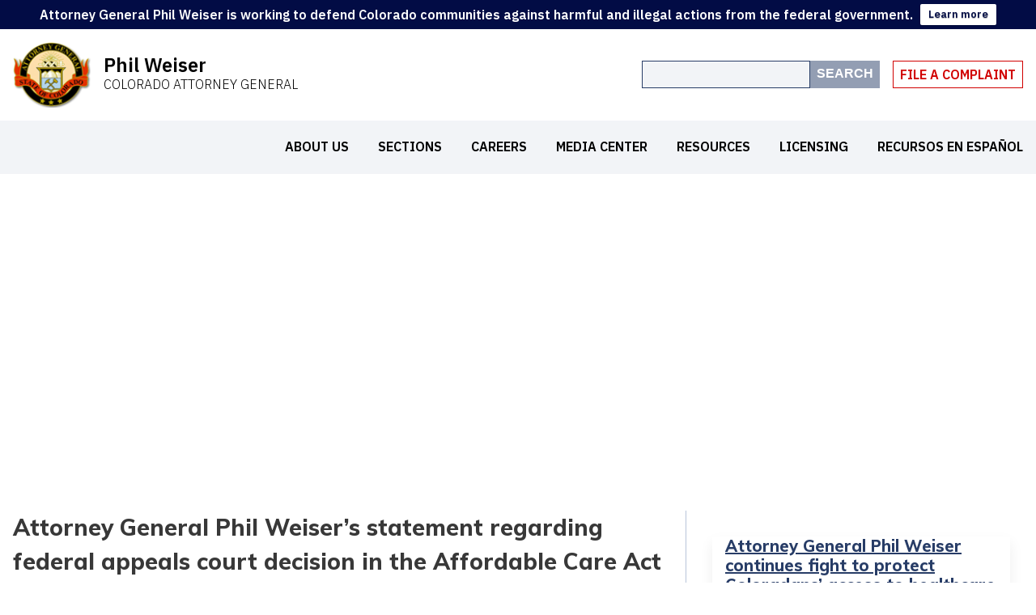

--- FILE ---
content_type: text/html; charset=UTF-8
request_url: https://coag.gov/press-releases/12-18-19/
body_size: 16159
content:
<!DOCTYPE html>
<html lang="en-US">

<head>
  <meta charset="utf-8">
  <meta http-equiv="X-UA-Compatible"
        content="IE=edge">
  <meta name="viewport"
        content="width=device-width, initial-scale=1">

      <title>Attorney General Phil Weiser’s statement regarding federal appeals court decision in the Affordable Care Act case - Colorado Attorney General | Colorado Attorney General</title>
  
  <meta name='robots' content='index, follow, max-image-preview:large, max-snippet:-1, max-video-preview:-1' />
<style>
  :root {
    --color-primary: #283d67;
    --color-secondary: #5A5A5A;
    --color-background: #FFFFFF;
    --color-text: #383838;
    --color-link: #4296D6;
    --color-link-hover: #0088ba;
  }
</style>

	<!-- This site is optimized with the Yoast SEO Premium plugin v21.2 (Yoast SEO v26.7) - https://yoast.com/wordpress/plugins/seo/ -->
	<link rel="canonical" href="https://coag.gov/press-releases/12-18-19/" />
	<meta property="og:locale" content="en_US" />
	<meta property="og:type" content="article" />
	<meta property="og:title" content="Attorney General Phil Weiser’s statement regarding federal appeals court decision in the Affordable Care Act case" />
	<meta property="og:description" content="Dec. 18, 2019 (DENVER, Colo.)— Colorado Attorney General Phil Weiser released the following statement regarding the Fifth Circuit Court of Appeals ruling in the Affordable Care Act case Texas v. United States of America: “The good news from the Fifth [&hellip;]" />
	<meta property="og:url" content="https://coag.gov/press-releases/12-18-19/" />
	<meta property="og:site_name" content="Colorado Attorney General" />
	<meta property="article:published_time" content="2019-12-18T23:49:23+00:00" />
	<meta property="article:modified_time" content="2024-01-17T17:40:22+00:00" />
	<meta name="author" content="Emily Wenger" />
	<meta name="twitter:card" content="summary_large_image" />
	<meta name="twitter:label1" content="Written by" />
	<meta name="twitter:data1" content="Emily Wenger" />
	<meta name="twitter:label2" content="Est. reading time" />
	<meta name="twitter:data2" content="1 minute" />
	<script type="application/ld+json" class="yoast-schema-graph">{"@context":"https://schema.org","@graph":[{"@type":"Article","@id":"https://coag.gov/press-releases/12-18-19/#article","isPartOf":{"@id":"https://coag.gov/press-releases/12-18-19/"},"author":{"name":"Emily Wenger","@id":"https://coag.gov/#/schema/person/32fd9b80068d469ecdb9f6eef61cb76c"},"headline":"Attorney General Phil Weiser’s statement regarding federal appeals court decision in the Affordable Care Act case","datePublished":"2019-12-18T23:49:23+00:00","dateModified":"2024-01-17T17:40:22+00:00","mainEntityOfPage":{"@id":"https://coag.gov/press-releases/12-18-19/"},"wordCount":200,"commentCount":0,"publisher":{"@id":"https://coag.gov/#organization"},"keywords":["Affordable Care Act","Attorney General"],"articleSection":["2019","Press Releases"],"inLanguage":"en-US","potentialAction":[{"@type":"CommentAction","name":"Comment","target":["https://coag.gov/press-releases/12-18-19/#respond"]}]},{"@type":"WebPage","@id":"https://coag.gov/press-releases/12-18-19/","url":"https://coag.gov/press-releases/12-18-19/","name":"Attorney General Phil Weiser’s statement regarding federal appeals court decision in the Affordable Care Act case - Colorado Attorney General","isPartOf":{"@id":"https://coag.gov/#website"},"datePublished":"2019-12-18T23:49:23+00:00","dateModified":"2024-01-17T17:40:22+00:00","breadcrumb":{"@id":"https://coag.gov/press-releases/12-18-19/#breadcrumb"},"inLanguage":"en-US","potentialAction":[{"@type":"ReadAction","target":["https://coag.gov/press-releases/12-18-19/"]}]},{"@type":"BreadcrumbList","@id":"https://coag.gov/press-releases/12-18-19/#breadcrumb","itemListElement":[{"@type":"ListItem","position":1,"name":"Home","item":"https://coag.gov/"},{"@type":"ListItem","position":2,"name":"Press Releases","item":"https://coag.gov/press-releases/"},{"@type":"ListItem","position":3,"name":"Attorney General Phil Weiser’s statement regarding federal appeals court decision in the Affordable Care Act case"}]},{"@type":"WebSite","@id":"https://coag.gov/#website","url":"https://coag.gov/","name":"Colorado Attorney General","description":"Phil Weiser","publisher":{"@id":"https://coag.gov/#organization"},"potentialAction":[{"@type":"SearchAction","target":{"@type":"EntryPoint","urlTemplate":"https://coag.gov/?s={search_term_string}"},"query-input":{"@type":"PropertyValueSpecification","valueRequired":true,"valueName":"search_term_string"}}],"inLanguage":"en-US"},{"@type":"Organization","@id":"https://coag.gov/#organization","name":"Colorado Attorney General","url":"https://coag.gov/","logo":{"@type":"ImageObject","inLanguage":"en-US","@id":"https://coag.gov/#/schema/logo/image/","url":"https://coag.gov/app/uploads/2020/07/cropped-LOGO-favicon.png","contentUrl":"https://coag.gov/app/uploads/2020/07/cropped-LOGO-favicon.png","width":93,"height":78,"caption":"Colorado Attorney General"},"image":{"@id":"https://coag.gov/#/schema/logo/image/"}},{"@type":"Person","@id":"https://coag.gov/#/schema/person/32fd9b80068d469ecdb9f6eef61cb76c","name":"Emily Wenger","image":{"@type":"ImageObject","inLanguage":"en-US","@id":"https://coag.gov/#/schema/person/image/","url":"https://secure.gravatar.com/avatar/83b46aee93381ceaf0e04fe165df648bf57159eb5352ecf98981e4b2513d7f53?s=96&d=mm&r=g","contentUrl":"https://secure.gravatar.com/avatar/83b46aee93381ceaf0e04fe165df648bf57159eb5352ecf98981e4b2513d7f53?s=96&d=mm&r=g","caption":"Emily Wenger"},"url":"https://coag.gov/author/emily-wengercoag-gov/"}]}</script>
	<!-- / Yoast SEO Premium plugin. -->


<link rel='dns-prefetch' href='//coag.gov' />
<link rel='dns-prefetch' href='//ajax.googleapis.com' />
<link rel="alternate" title="oEmbed (JSON)" type="application/json+oembed" href="https://coag.gov/wp-json/oembed/1.0/embed?url=https%3A%2F%2Fcoag.gov%2Fpress-releases%2F12-18-19%2F" />
<link rel="alternate" title="oEmbed (XML)" type="text/xml+oembed" href="https://coag.gov/wp-json/oembed/1.0/embed?url=https%3A%2F%2Fcoag.gov%2Fpress-releases%2F12-18-19%2F&#038;format=xml" />
<style id='wp-img-auto-sizes-contain-inline-css' type='text/css'>
img:is([sizes=auto i],[sizes^="auto," i]){contain-intrinsic-size:3000px 1500px}
/*# sourceURL=wp-img-auto-sizes-contain-inline-css */
</style>
<style id='wp-emoji-styles-inline-css' type='text/css'>

	img.wp-smiley, img.emoji {
		display: inline !important;
		border: none !important;
		box-shadow: none !important;
		height: 1em !important;
		width: 1em !important;
		margin: 0 0.07em !important;
		vertical-align: -0.1em !important;
		background: none !important;
		padding: 0 !important;
	}
/*# sourceURL=wp-emoji-styles-inline-css */
</style>
<style id='wp-block-library-inline-css' type='text/css'>
:root{--wp-block-synced-color:#7a00df;--wp-block-synced-color--rgb:122,0,223;--wp-bound-block-color:var(--wp-block-synced-color);--wp-editor-canvas-background:#ddd;--wp-admin-theme-color:#007cba;--wp-admin-theme-color--rgb:0,124,186;--wp-admin-theme-color-darker-10:#006ba1;--wp-admin-theme-color-darker-10--rgb:0,107,160.5;--wp-admin-theme-color-darker-20:#005a87;--wp-admin-theme-color-darker-20--rgb:0,90,135;--wp-admin-border-width-focus:2px}@media (min-resolution:192dpi){:root{--wp-admin-border-width-focus:1.5px}}.wp-element-button{cursor:pointer}:root .has-very-light-gray-background-color{background-color:#eee}:root .has-very-dark-gray-background-color{background-color:#313131}:root .has-very-light-gray-color{color:#eee}:root .has-very-dark-gray-color{color:#313131}:root .has-vivid-green-cyan-to-vivid-cyan-blue-gradient-background{background:linear-gradient(135deg,#00d084,#0693e3)}:root .has-purple-crush-gradient-background{background:linear-gradient(135deg,#34e2e4,#4721fb 50%,#ab1dfe)}:root .has-hazy-dawn-gradient-background{background:linear-gradient(135deg,#faaca8,#dad0ec)}:root .has-subdued-olive-gradient-background{background:linear-gradient(135deg,#fafae1,#67a671)}:root .has-atomic-cream-gradient-background{background:linear-gradient(135deg,#fdd79a,#004a59)}:root .has-nightshade-gradient-background{background:linear-gradient(135deg,#330968,#31cdcf)}:root .has-midnight-gradient-background{background:linear-gradient(135deg,#020381,#2874fc)}:root{--wp--preset--font-size--normal:16px;--wp--preset--font-size--huge:42px}.has-regular-font-size{font-size:1em}.has-larger-font-size{font-size:2.625em}.has-normal-font-size{font-size:var(--wp--preset--font-size--normal)}.has-huge-font-size{font-size:var(--wp--preset--font-size--huge)}.has-text-align-center{text-align:center}.has-text-align-left{text-align:left}.has-text-align-right{text-align:right}.has-fit-text{white-space:nowrap!important}#end-resizable-editor-section{display:none}.aligncenter{clear:both}.items-justified-left{justify-content:flex-start}.items-justified-center{justify-content:center}.items-justified-right{justify-content:flex-end}.items-justified-space-between{justify-content:space-between}.screen-reader-text{border:0;clip-path:inset(50%);height:1px;margin:-1px;overflow:hidden;padding:0;position:absolute;width:1px;word-wrap:normal!important}.screen-reader-text:focus{background-color:#ddd;clip-path:none;color:#444;display:block;font-size:1em;height:auto;left:5px;line-height:normal;padding:15px 23px 14px;text-decoration:none;top:5px;width:auto;z-index:100000}html :where(.has-border-color){border-style:solid}html :where([style*=border-top-color]){border-top-style:solid}html :where([style*=border-right-color]){border-right-style:solid}html :where([style*=border-bottom-color]){border-bottom-style:solid}html :where([style*=border-left-color]){border-left-style:solid}html :where([style*=border-width]){border-style:solid}html :where([style*=border-top-width]){border-top-style:solid}html :where([style*=border-right-width]){border-right-style:solid}html :where([style*=border-bottom-width]){border-bottom-style:solid}html :where([style*=border-left-width]){border-left-style:solid}html :where(img[class*=wp-image-]){height:auto;max-width:100%}:where(figure){margin:0 0 1em}html :where(.is-position-sticky){--wp-admin--admin-bar--position-offset:var(--wp-admin--admin-bar--height,0px)}@media screen and (max-width:600px){html :where(.is-position-sticky){--wp-admin--admin-bar--position-offset:0px}}

/*# sourceURL=wp-block-library-inline-css */
</style><style id='global-styles-inline-css' type='text/css'>
:root{--wp--preset--aspect-ratio--square: 1;--wp--preset--aspect-ratio--4-3: 4/3;--wp--preset--aspect-ratio--3-4: 3/4;--wp--preset--aspect-ratio--3-2: 3/2;--wp--preset--aspect-ratio--2-3: 2/3;--wp--preset--aspect-ratio--16-9: 16/9;--wp--preset--aspect-ratio--9-16: 9/16;--wp--preset--color--black: #000000;--wp--preset--color--cyan-bluish-gray: #abb8c3;--wp--preset--color--white: #ffffff;--wp--preset--color--pale-pink: #f78da7;--wp--preset--color--vivid-red: #cf2e2e;--wp--preset--color--luminous-vivid-orange: #ff6900;--wp--preset--color--luminous-vivid-amber: #fcb900;--wp--preset--color--light-green-cyan: #7bdcb5;--wp--preset--color--vivid-green-cyan: #00d084;--wp--preset--color--pale-cyan-blue: #8ed1fc;--wp--preset--color--vivid-cyan-blue: #0693e3;--wp--preset--color--vivid-purple: #9b51e0;--wp--preset--gradient--vivid-cyan-blue-to-vivid-purple: linear-gradient(135deg,rgb(6,147,227) 0%,rgb(155,81,224) 100%);--wp--preset--gradient--light-green-cyan-to-vivid-green-cyan: linear-gradient(135deg,rgb(122,220,180) 0%,rgb(0,208,130) 100%);--wp--preset--gradient--luminous-vivid-amber-to-luminous-vivid-orange: linear-gradient(135deg,rgb(252,185,0) 0%,rgb(255,105,0) 100%);--wp--preset--gradient--luminous-vivid-orange-to-vivid-red: linear-gradient(135deg,rgb(255,105,0) 0%,rgb(207,46,46) 100%);--wp--preset--gradient--very-light-gray-to-cyan-bluish-gray: linear-gradient(135deg,rgb(238,238,238) 0%,rgb(169,184,195) 100%);--wp--preset--gradient--cool-to-warm-spectrum: linear-gradient(135deg,rgb(74,234,220) 0%,rgb(151,120,209) 20%,rgb(207,42,186) 40%,rgb(238,44,130) 60%,rgb(251,105,98) 80%,rgb(254,248,76) 100%);--wp--preset--gradient--blush-light-purple: linear-gradient(135deg,rgb(255,206,236) 0%,rgb(152,150,240) 100%);--wp--preset--gradient--blush-bordeaux: linear-gradient(135deg,rgb(254,205,165) 0%,rgb(254,45,45) 50%,rgb(107,0,62) 100%);--wp--preset--gradient--luminous-dusk: linear-gradient(135deg,rgb(255,203,112) 0%,rgb(199,81,192) 50%,rgb(65,88,208) 100%);--wp--preset--gradient--pale-ocean: linear-gradient(135deg,rgb(255,245,203) 0%,rgb(182,227,212) 50%,rgb(51,167,181) 100%);--wp--preset--gradient--electric-grass: linear-gradient(135deg,rgb(202,248,128) 0%,rgb(113,206,126) 100%);--wp--preset--gradient--midnight: linear-gradient(135deg,rgb(2,3,129) 0%,rgb(40,116,252) 100%);--wp--preset--font-size--small: 13px;--wp--preset--font-size--medium: 20px;--wp--preset--font-size--large: 36px;--wp--preset--font-size--x-large: 42px;--wp--preset--spacing--20: 0.44rem;--wp--preset--spacing--30: 0.67rem;--wp--preset--spacing--40: 1rem;--wp--preset--spacing--50: 1.5rem;--wp--preset--spacing--60: 2.25rem;--wp--preset--spacing--70: 3.38rem;--wp--preset--spacing--80: 5.06rem;--wp--preset--shadow--natural: 6px 6px 9px rgba(0, 0, 0, 0.2);--wp--preset--shadow--deep: 12px 12px 50px rgba(0, 0, 0, 0.4);--wp--preset--shadow--sharp: 6px 6px 0px rgba(0, 0, 0, 0.2);--wp--preset--shadow--outlined: 6px 6px 0px -3px rgb(255, 255, 255), 6px 6px rgb(0, 0, 0);--wp--preset--shadow--crisp: 6px 6px 0px rgb(0, 0, 0);}:where(.is-layout-flex){gap: 0.5em;}:where(.is-layout-grid){gap: 0.5em;}body .is-layout-flex{display: flex;}.is-layout-flex{flex-wrap: wrap;align-items: center;}.is-layout-flex > :is(*, div){margin: 0;}body .is-layout-grid{display: grid;}.is-layout-grid > :is(*, div){margin: 0;}:where(.wp-block-columns.is-layout-flex){gap: 2em;}:where(.wp-block-columns.is-layout-grid){gap: 2em;}:where(.wp-block-post-template.is-layout-flex){gap: 1.25em;}:where(.wp-block-post-template.is-layout-grid){gap: 1.25em;}.has-black-color{color: var(--wp--preset--color--black) !important;}.has-cyan-bluish-gray-color{color: var(--wp--preset--color--cyan-bluish-gray) !important;}.has-white-color{color: var(--wp--preset--color--white) !important;}.has-pale-pink-color{color: var(--wp--preset--color--pale-pink) !important;}.has-vivid-red-color{color: var(--wp--preset--color--vivid-red) !important;}.has-luminous-vivid-orange-color{color: var(--wp--preset--color--luminous-vivid-orange) !important;}.has-luminous-vivid-amber-color{color: var(--wp--preset--color--luminous-vivid-amber) !important;}.has-light-green-cyan-color{color: var(--wp--preset--color--light-green-cyan) !important;}.has-vivid-green-cyan-color{color: var(--wp--preset--color--vivid-green-cyan) !important;}.has-pale-cyan-blue-color{color: var(--wp--preset--color--pale-cyan-blue) !important;}.has-vivid-cyan-blue-color{color: var(--wp--preset--color--vivid-cyan-blue) !important;}.has-vivid-purple-color{color: var(--wp--preset--color--vivid-purple) !important;}.has-black-background-color{background-color: var(--wp--preset--color--black) !important;}.has-cyan-bluish-gray-background-color{background-color: var(--wp--preset--color--cyan-bluish-gray) !important;}.has-white-background-color{background-color: var(--wp--preset--color--white) !important;}.has-pale-pink-background-color{background-color: var(--wp--preset--color--pale-pink) !important;}.has-vivid-red-background-color{background-color: var(--wp--preset--color--vivid-red) !important;}.has-luminous-vivid-orange-background-color{background-color: var(--wp--preset--color--luminous-vivid-orange) !important;}.has-luminous-vivid-amber-background-color{background-color: var(--wp--preset--color--luminous-vivid-amber) !important;}.has-light-green-cyan-background-color{background-color: var(--wp--preset--color--light-green-cyan) !important;}.has-vivid-green-cyan-background-color{background-color: var(--wp--preset--color--vivid-green-cyan) !important;}.has-pale-cyan-blue-background-color{background-color: var(--wp--preset--color--pale-cyan-blue) !important;}.has-vivid-cyan-blue-background-color{background-color: var(--wp--preset--color--vivid-cyan-blue) !important;}.has-vivid-purple-background-color{background-color: var(--wp--preset--color--vivid-purple) !important;}.has-black-border-color{border-color: var(--wp--preset--color--black) !important;}.has-cyan-bluish-gray-border-color{border-color: var(--wp--preset--color--cyan-bluish-gray) !important;}.has-white-border-color{border-color: var(--wp--preset--color--white) !important;}.has-pale-pink-border-color{border-color: var(--wp--preset--color--pale-pink) !important;}.has-vivid-red-border-color{border-color: var(--wp--preset--color--vivid-red) !important;}.has-luminous-vivid-orange-border-color{border-color: var(--wp--preset--color--luminous-vivid-orange) !important;}.has-luminous-vivid-amber-border-color{border-color: var(--wp--preset--color--luminous-vivid-amber) !important;}.has-light-green-cyan-border-color{border-color: var(--wp--preset--color--light-green-cyan) !important;}.has-vivid-green-cyan-border-color{border-color: var(--wp--preset--color--vivid-green-cyan) !important;}.has-pale-cyan-blue-border-color{border-color: var(--wp--preset--color--pale-cyan-blue) !important;}.has-vivid-cyan-blue-border-color{border-color: var(--wp--preset--color--vivid-cyan-blue) !important;}.has-vivid-purple-border-color{border-color: var(--wp--preset--color--vivid-purple) !important;}.has-vivid-cyan-blue-to-vivid-purple-gradient-background{background: var(--wp--preset--gradient--vivid-cyan-blue-to-vivid-purple) !important;}.has-light-green-cyan-to-vivid-green-cyan-gradient-background{background: var(--wp--preset--gradient--light-green-cyan-to-vivid-green-cyan) !important;}.has-luminous-vivid-amber-to-luminous-vivid-orange-gradient-background{background: var(--wp--preset--gradient--luminous-vivid-amber-to-luminous-vivid-orange) !important;}.has-luminous-vivid-orange-to-vivid-red-gradient-background{background: var(--wp--preset--gradient--luminous-vivid-orange-to-vivid-red) !important;}.has-very-light-gray-to-cyan-bluish-gray-gradient-background{background: var(--wp--preset--gradient--very-light-gray-to-cyan-bluish-gray) !important;}.has-cool-to-warm-spectrum-gradient-background{background: var(--wp--preset--gradient--cool-to-warm-spectrum) !important;}.has-blush-light-purple-gradient-background{background: var(--wp--preset--gradient--blush-light-purple) !important;}.has-blush-bordeaux-gradient-background{background: var(--wp--preset--gradient--blush-bordeaux) !important;}.has-luminous-dusk-gradient-background{background: var(--wp--preset--gradient--luminous-dusk) !important;}.has-pale-ocean-gradient-background{background: var(--wp--preset--gradient--pale-ocean) !important;}.has-electric-grass-gradient-background{background: var(--wp--preset--gradient--electric-grass) !important;}.has-midnight-gradient-background{background: var(--wp--preset--gradient--midnight) !important;}.has-small-font-size{font-size: var(--wp--preset--font-size--small) !important;}.has-medium-font-size{font-size: var(--wp--preset--font-size--medium) !important;}.has-large-font-size{font-size: var(--wp--preset--font-size--large) !important;}.has-x-large-font-size{font-size: var(--wp--preset--font-size--x-large) !important;}
/*# sourceURL=global-styles-inline-css */
</style>

<style id='classic-theme-styles-inline-css' type='text/css'>
/*! This file is auto-generated */
.wp-block-button__link{color:#fff;background-color:#32373c;border-radius:9999px;box-shadow:none;text-decoration:none;padding:calc(.667em + 2px) calc(1.333em + 2px);font-size:1.125em}.wp-block-file__button{background:#32373c;color:#fff;text-decoration:none}
/*# sourceURL=/wp-includes/css/classic-themes.min.css */
</style>
<link rel='stylesheet' id='awsm-ead-public-css' href='https://coag.gov/app/plugins/embed-any-document/css/embed-public.min.css?ver=2.7.12' type='text/css' media='all' />
<link rel='stylesheet' id='wpfront-notification-bar-css' href='https://coag.gov/app/plugins/wpfront-notification-bar/css/wpfront-notification-bar.min.css?ver=3.5.1.05102' type='text/css' media='all' />
<link rel='stylesheet' id='WPST_main_css-css' href='https://coag.gov/app/themes/coag/style.css?ver=1769006634' type='text/css' media='all' />
<link rel='stylesheet' id='wp-add-custom-css-css' href='https://coag.gov?display_custom_css=css&#038;ver=6.9' type='text/css' media='all' />
<script type="text/javascript" src="https://ajax.googleapis.com/ajax/libs/jquery/2.2.4/jquery.min.js?ver=2.2.4" id="jquery-js"></script>
<script type="text/javascript" id="3d-flip-book-client-locale-loader-js-extra">
/* <![CDATA[ */
var FB3D_CLIENT_LOCALE = {"ajaxurl":"https://coag.gov/wp/wp-admin/admin-ajax.php","dictionary":{"Table of contents":"Table of contents","Close":"Close","Bookmarks":"Bookmarks","Thumbnails":"Thumbnails","Search":"Search","Share":"Share","Facebook":"Facebook","Twitter":"Twitter","Email":"Email","Play":"Play","Previous page":"Previous page","Next page":"Next page","Zoom in":"Zoom in","Zoom out":"Zoom out","Fit view":"Fit view","Auto play":"Auto play","Full screen":"Full screen","More":"More","Smart pan":"Smart pan","Single page":"Single page","Sounds":"Sounds","Stats":"Stats","Print":"Print","Download":"Download","Goto first page":"Goto first page","Goto last page":"Goto last page"},"images":"https://coag.gov/app/plugins/interactive-3d-flipbook-powered-physics-engine/assets/images/","jsData":{"urls":[],"posts":{"ids_mis":[],"ids":[]},"pages":[],"firstPages":[],"bookCtrlProps":[],"bookTemplates":[]},"key":"3d-flip-book","pdfJS":{"pdfJsLib":"https://coag.gov/app/plugins/interactive-3d-flipbook-powered-physics-engine/assets/js/pdf.min.js?ver=4.3.136","pdfJsWorker":"https://coag.gov/app/plugins/interactive-3d-flipbook-powered-physics-engine/assets/js/pdf.worker.js?ver=4.3.136","stablePdfJsLib":"https://coag.gov/app/plugins/interactive-3d-flipbook-powered-physics-engine/assets/js/stable/pdf.min.js?ver=2.5.207","stablePdfJsWorker":"https://coag.gov/app/plugins/interactive-3d-flipbook-powered-physics-engine/assets/js/stable/pdf.worker.js?ver=2.5.207","pdfJsCMapUrl":"https://coag.gov/app/plugins/interactive-3d-flipbook-powered-physics-engine/assets/cmaps/"},"cacheurl":"https://coag.gov/app/uploads/3d-flip-book/cache/","pluginsurl":"https://coag.gov/app/plugins/","pluginurl":"https://coag.gov/app/plugins/interactive-3d-flipbook-powered-physics-engine/","thumbnailSize":{"width":"150","height":"150"},"version":"1.16.17"};
//# sourceURL=3d-flip-book-client-locale-loader-js-extra
/* ]]> */
</script>
<script type="text/javascript" src="https://coag.gov/app/plugins/interactive-3d-flipbook-powered-physics-engine/assets/js/client-locale-loader.js?ver=1.16.17" id="3d-flip-book-client-locale-loader-js" async="async" data-wp-strategy="async"></script>
<script type="text/javascript" src="https://coag.gov/app/plugins/social-feed-by-arrowplugins-premium/includes/../bower_components/codebird-js/codebird.js?ver=6.9" id="sfbap1_codebird-js"></script>
<script type="text/javascript" src="https://coag.gov/app/plugins/social-feed-by-arrowplugins-premium/includes/../bower_components/doT/doT.min.js?ver=6.9" id="sfbap1_doT-js"></script>
<script type="text/javascript" src="https://coag.gov/app/plugins/social-feed-by-arrowplugins-premium/includes/../bower_components/moment/min/moment.min.js?ver=6.9" id="sfbap1_moment-js"></script>
<script type="text/javascript" src="https://coag.gov/app/plugins/social-feed-by-arrowplugins-premium/includes/../bower_components/moment/locale/fr.js?ver=6.9" id="sfbap1_fr-js"></script>
<script type="text/javascript" src="https://coag.gov/app/plugins/social-feed-by-arrowplugins-premium/includes/../bower_components/social-feed/js/jquery.socialfeed.js?ver=6.9" id="sfbap1_socialfeed-js"></script>
<script type="text/javascript" src="https://coag.gov/app/plugins/social-feed-by-arrowplugins-premium/includes/../bower_components/moment/locale/en-ca.js?ver=6.9" id="sfbap1_en-js"></script>
<script type="text/javascript" src="https://coag.gov/app/plugins/social-feed-by-arrowplugins-premium/includes/../bower_components/moment/locale/ar.js?ver=6.9" id="sfbap1_ar-js"></script>
<script type="text/javascript" src="https://coag.gov/app/plugins/social-feed-by-arrowplugins-premium/includes/../bower_components/moment/locale/bn.js?ver=6.9" id="sfbap1_bn-js"></script>
<script type="text/javascript" src="https://coag.gov/app/plugins/social-feed-by-arrowplugins-premium/includes/../bower_components/moment/locale/cs.js?ver=6.9" id="sfbap1-cs-js"></script>
<script type="text/javascript" src="https://coag.gov/app/plugins/social-feed-by-arrowplugins-premium/includes/../bower_components/moment/locale/da.js?ver=6.9" id="sfbap1-da-js"></script>
<script type="text/javascript" src="https://coag.gov/app/plugins/social-feed-by-arrowplugins-premium/includes/../bower_components/moment/locale/nl.js?ver=6.9" id="sfbap1-nl-js"></script>
<script type="text/javascript" src="https://coag.gov/app/plugins/social-feed-by-arrowplugins-premium/includes/../bower_components/moment/locale/fr.js?ver=6.9" id="sfbap1-fr-js"></script>
<script type="text/javascript" src="https://coag.gov/app/plugins/social-feed-by-arrowplugins-premium/includes/../bower_components/moment/locale/de.js?ver=6.9" id="sfbap1-de-js"></script>
<script type="text/javascript" src="https://coag.gov/app/plugins/social-feed-by-arrowplugins-premium/includes/../bower_components/moment/locale/it.js?ver=6.9" id="sfbap1-it-js"></script>
<script type="text/javascript" src="https://coag.gov/app/plugins/social-feed-by-arrowplugins-premium/includes/../bower_components/moment/locale/ja.js?ver=6.9" id="sfbap1-ja-js"></script>
<script type="text/javascript" src="https://coag.gov/app/plugins/social-feed-by-arrowplugins-premium/includes/../bower_components/moment/locale/ko.js?ver=6.9" id="sfbap1-ko-js"></script>
<script type="text/javascript" src="https://coag.gov/app/plugins/social-feed-by-arrowplugins-premium/includes/../bower_components/moment/locale/pt.js?ver=6.9" id="sfbap1-pt-js"></script>
<script type="text/javascript" src="https://coag.gov/app/plugins/social-feed-by-arrowplugins-premium/includes/../bower_components/moment/locale/ru.js?ver=6.9" id="sfbap1-ru-js"></script>
<script type="text/javascript" src="https://coag.gov/app/plugins/social-feed-by-arrowplugins-premium/includes/../bower_components/moment/locale/es.js?ver=6.9" id="sfbap1-es-js"></script>
<script type="text/javascript" src="https://coag.gov/app/plugins/social-feed-by-arrowplugins-premium/includes/../bower_components/moment/locale/tr.js?ver=6.9" id="sfbap1-tr-js"></script>
<script type="text/javascript" src="https://coag.gov/app/plugins/social-feed-by-arrowplugins-premium/includes/../bower_components/moment/locale/uk.js?ver=6.9" id="sfbap1-uk-js"></script>
<script type="text/javascript" src="https://coag.gov/app/plugins/wpfront-notification-bar/js/wpfront-notification-bar.min.js?ver=3.5.1.05102" id="wpfront-notification-bar-js"></script>
<meta name="google-site-verification" content="I4yZRjTX4Rna4FQq5J8LbHJObF7GrCZMSF3Q5SkbsTE" />
<!-- Google tag (gtag.js) -->
<script async src="https://www.googletagmanager.com/gtag/js?id=UA-154880951-1"></script>
<script>
  window.dataLayer = window.dataLayer || [];
  function gtag(){dataLayer.push(arguments);}
  gtag('js', new Date());

  gtag('config', 'UA-154880951-1');
</script>

<script>
  (function (b, o, i, l, e, r) {
    b.GoogleAnalyticsObject = l;
    b[l] || (b[l] = function () {
      (b[l].q = b[l].q || []).push(arguments);
    });
    b[l].l = +new Date;
    e = o.createElement(i);
    r = o.getElementsByTagName(i)[0];
    e.src = "//www.google-analytics.com/analytics.js";
    r.parentNode.insertBefore(e, r);
  }(window, document, "script", "ga"));
  ga("create", "{{your analytics id}}", "auto");
  ga("send", "pageview");
</script><link rel="icon" href="https://coag.gov/app/uploads/2020/07/cropped-LOGO-favicon.png" sizes="32x32" />
<link rel="icon" href="https://coag.gov/app/uploads/2020/07/cropped-LOGO-favicon.png" sizes="192x192" />
<link rel="apple-touch-icon" href="https://coag.gov/app/uploads/2020/07/cropped-LOGO-favicon.png" />
<meta name="msapplication-TileImage" content="https://coag.gov/app/uploads/2020/07/cropped-LOGO-favicon.png" />

<meta name="viewport" content="width=device-width, user-scalable=yes, initial-scale=1.0, minimum-scale=0.1, maximum-scale=10.0">

  <link rel="alternate"
        type="application/rss+xml"
        title="Colorado Attorney General Feed"
        href="https://coag.gov/feed/">
</head>

<body class="wp-singular post-template-default single single-post postid-4864 single-format-standard wp-custom-logo wp-theme-coag 12-18-19">



<a class="skip-to-content"
   href="#main">Skip to Main Content</a>

<div id="app">  <!-- / #app closes in footer.php -->

  <header role="banner">
    <div id="top-navbar">
      
      <a href="/"
         id="logo"
         title="Colorado Attorney General">
        <img src="https://coag.gov/app/uploads/2020/07/cropped-LOGO-favicon.png" alt="Colorado Attorney General" />        <div class="site-name">
          <p class="heading logo-heading">Phil Weiser</p>
          <p class="subheading logo-subheading">Colorado Attorney General</p>
        </div>
      </a>

      <div id="additional-navigation">
        <search-bar></search-bar>
        <hamburger-button></hamburger-button>
        <a class="btn file-a-complaint"
           href="/file-complaint">File A Complaint</a>
      </div>
    </div>

    <div id="navigation">
      <div id="primary-navigation" role="navigation" aria-label="Main navigation">
  <nav aria-label="Primary">
    <div class="menu-primary-navigation-container"><ul id="menu-primary-navigation" class="menu"><li class="menu-item menu-item-type-custom menu-item-object-custom menu-item-has-children menu-item-2134"><a href="https://coag.gov/about-us/colorado-attorney-general/">About Us</a>
<ul class="sub-menu">
	<li class="menu-item menu-item-type-post_type menu-item-object-page menu-item-180"><a href="https://coag.gov/about-us/colorado-attorney-general/">Attorney General Bio &#038; Photos</a></li>
	<li class="menu-item menu-item-type-post_type menu-item-object-page menu-item-876"><a href="https://coag.gov/about-us/vision-values/">Vision &#038; Values</a></li>
	<li class="menu-item menu-item-type-post_type menu-item-object-page menu-item-179"><a href="https://coag.gov/about-us/colorado-attorney-general-senior-staff/">Senior Staff &#038; Organization</a></li>
	<li class="menu-item menu-item-type-post_type menu-item-object-page menu-item-879"><a href="https://coag.gov/about-us/colorado-attorney-general-annual-report/">Colorado Attorney General Annual Report</a></li>
	<li class="menu-item menu-item-type-post_type menu-item-object-page menu-item-3322"><a href="https://coag.gov/attorney-general-opinions/">Attorney General Opinions</a></li>
	<li class="menu-item menu-item-type-post_type menu-item-object-page menu-item-910"><a href="https://coag.gov/resources/budget-and-accounting/">Budget &#038; Accounting</a></li>
	<li class="menu-item menu-item-type-post_type menu-item-object-page menu-item-1008"><a href="https://coag.gov/about-us/contact-colorado-office-attorney-general/">Contact Our Office</a></li>
</ul>
</li>
<li class="menu-item menu-item-type-post_type menu-item-object-page menu-item-has-children menu-item-356"><a href="https://coag.gov/office-sections/">Sections</a>
<ul class="sub-menu">
	<li class="menu-item menu-item-type-post_type menu-item-object-page menu-item-166"><a href="https://coag.gov/office-sections/administration/">Administration</a></li>
	<li class="menu-item menu-item-type-post_type menu-item-object-page menu-item-164"><a href="https://coag.gov/office-sections/civil-litigation-employment-law/">Civil Litigation &#038; Employment Law</a></li>
	<li class="menu-item menu-item-type-post_type menu-item-object-page menu-item-163"><a href="https://coag.gov/office-sections/consumer-protection/">Consumer Protection</a></li>
	<li class="menu-item menu-item-type-post_type menu-item-object-page menu-item-162"><a href="https://coag.gov/office-sections/criminal-appeals/">Criminal Appeals</a></li>
	<li class="menu-item menu-item-type-post_type menu-item-object-page menu-item-161"><a href="https://coag.gov/office-sections/criminal-justice/">Criminal Justice</a></li>
	<li class="menu-item menu-item-type-post_type menu-item-object-page menu-item-160"><a href="https://coag.gov/office-sections/natural-resources-environment/">Natural Resources &amp; Environment</a></li>
	<li class="menu-item menu-item-type-post_type menu-item-object-page menu-item-159"><a href="https://coag.gov/office-sections/division-community-engagement/">Division of Community Engagement</a></li>
	<li class="menu-item menu-item-type-post_type menu-item-object-page menu-item-18111"><a href="https://coag.gov/office-sections/revenue-regulatory-law/">Revenue &#038; Regulatory Law</a></li>
	<li class="menu-item menu-item-type-post_type menu-item-object-page menu-item-157"><a href="https://coag.gov/office-sections/state-services/">State Services</a></li>
</ul>
</li>
<li class="menu-item menu-item-type-post_type menu-item-object-page menu-item-has-children menu-item-882"><a href="https://coag.gov/careers/">Careers</a>
<ul class="sub-menu">
	<li class="menu-item menu-item-type-post_type menu-item-object-page menu-item-886"><a href="https://coag.gov/careers/attorney-positions/">Attorney &#038; Other Non-Classified Positions</a></li>
	<li class="menu-item menu-item-type-post_type menu-item-object-page menu-item-891"><a href="https://coag.gov/careers/fellowships/">Fellowships</a></li>
	<li class="menu-item menu-item-type-post_type menu-item-object-page menu-item-894"><a href="https://coag.gov/careers/internships/">Internships</a></li>
	<li class="menu-item menu-item-type-post_type menu-item-object-page menu-item-897"><a href="https://coag.gov/careers/staff-positions/">Classified Staff Positions</a></li>
	<li class="menu-item menu-item-type-post_type menu-item-object-page menu-item-8031"><a href="https://coag.gov/careers/other-opportunities-to-join-our-team/">Other Opportunities to Join our Team</a></li>
</ul>
</li>
<li class="menu-item menu-item-type-post_type menu-item-object-page menu-item-has-children menu-item-2440"><a href="https://coag.gov/media-center/">Media Center</a>
<ul class="sub-menu">
	<li class="menu-item menu-item-type-post_type menu-item-object-page menu-item-905"><a href="https://coag.gov/media-center/press-room/">Press Room</a></li>
	<li class="menu-item menu-item-type-post_type menu-item-object-page menu-item-906"><a href="https://coag.gov/media-center/colorado-open-records-act-cora/">Colorado Open Records Act – CORA</a></li>
</ul>
</li>
<li class="menu-item menu-item-type-post_type menu-item-object-page menu-item-has-children menu-item-168"><a href="https://coag.gov/resources/">Resources</a>
<ul class="sub-menu">
	<li class="menu-item menu-item-type-post_type menu-item-object-page menu-item-1699"><a href="https://coag.gov/resources/survivors-of-childhood-sexual-abuse/">Survivors of Childhood Sexual Abuse</a></li>
	<li class="menu-item menu-item-type-post_type menu-item-object-page menu-item-2114"><a href="https://coag.gov/resources/victim-assistance/">Victim Assistance</a></li>
	<li class="menu-item menu-item-type-post_type menu-item-object-page menu-item-919"><a href="https://coag.gov/resources/data-protection-laws/">Data Protection Laws</a></li>
	<li class="menu-item menu-item-type-post_type menu-item-object-page menu-item-10323"><a href="https://coag.gov/resources/colorado-privacy-act/">Colorado Privacy Act</a></li>
	<li class="menu-item menu-item-type-post_type menu-item-object-page menu-item-8412"><a href="https://coag.gov/funding-opportunities/">Funding Opportunities</a></li>
	<li class="menu-item menu-item-type-post_type menu-item-object-page menu-item-10681"><a href="https://coag.gov/resources/ofe/">Office of Financial Empowerment</a></li>
	<li class="menu-item menu-item-type-custom menu-item-object-custom menu-item-914"><a target="_blank" href="https://www.sos.state.co.us/CCR/Welcome.do">Code of Colorado Regulations</a></li>
	<li class="menu-item menu-item-type-custom menu-item-object-custom menu-item-913"><a target="_blank" href="https://advance.lexis.com/container?config=0345494EJAA5ZjE0MDIyYy1kNzZkLTRkNzktYTkxMS04YmJhNjBlNWUwYzYKAFBvZENhdGFsb2e4CaPI4cak6laXLCWyLBO9&#038;crid=8ed59dfd-8712-444f-8de2-c8cccbedfad7&#038;prid=a7936420-6ed4-4afb-b209-0c7e82ef1b7c">Colorado Revised Statutes</a></li>
	<li class="menu-item menu-item-type-custom menu-item-object-custom menu-item-911"><a target="_blank" href="https://apps.colorado.gov/apps/oit/transparency/index.html">Transparency Online Project (TOPS)</a></li>
</ul>
</li>
<li class="menu-item menu-item-type-post_type menu-item-object-page menu-item-has-children menu-item-927"><a href="https://coag.gov/licensing/">Licensing</a>
<ul class="sub-menu">
	<li class="menu-item menu-item-type-post_type menu-item-object-page menu-item-931"><a href="https://coag.gov/licensing/business-resources/">Business Resources</a></li>
	<li class="menu-item menu-item-type-post_type menu-item-object-page menu-item-934"><a href="https://coag.gov/licensing/collection-agency-regulation/">Collection Agencies &#038; Debt Collectors</a></li>
	<li class="menu-item menu-item-type-post_type menu-item-object-page menu-item-20468"><a href="https://coag.gov/office-sections/consumer-protection/consumer-credit-unit/credit-services-organizations/">Credit Services Organizations</a></li>
	<li class="menu-item menu-item-type-post_type menu-item-object-page menu-item-941"><a href="https://coag.gov/licensing/uniform-consumer-credit-code/">UCCC Licensing &amp; Notification</a></li>
	<li class="menu-item menu-item-type-post_type menu-item-object-page menu-item-940"><a href="https://coag.gov/office-sections/consumer-protection/consumer-credit-unit/debt-management/registration/">Debt Management Services Providers</a></li>
	<li class="menu-item menu-item-type-post_type menu-item-object-page menu-item-944"><a href="https://coag.gov/licensing/health-club-bonds/">Health Club Bonds</a></li>
	<li class="menu-item menu-item-type-post_type menu-item-object-page menu-item-947"><a href="https://coag.gov/licensing/repossessors/">Repossessors</a></li>
	<li class="menu-item menu-item-type-post_type menu-item-object-page menu-item-6663"><a href="https://coag.gov/office-sections/consumer-protection/consumer-credit-unit/student-loan-servicers-act/student-loan-servicers-licensing/">Student Loan Servicer Licensing</a></li>
	<li class="menu-item menu-item-type-post_type menu-item-object-page menu-item-950"><a href="https://coag.gov/licensing/telemarketing/">Telemarketing</a></li>
</ul>
</li>
<li class="menu-item menu-item-type-post_type menu-item-object-page menu-item-2682"><a href="https://coag.gov/resources/recursos-en-espanol/">Recursos en español</a></li>
</ul></div>  </nav>
</div>
    </div>

  </header>

<main id="main" role="main">

  
  <div id="content-before">
    <hero-image class="hero--no-margin"
                :acf='{background_image: "", background_image_alt: ""}'></hero-image>

    <content-before :layouts='[]'/>
  </div>

  <div class="container container--sidebar">

          <div class="content content--sidebar">
            <div class="content__wrapper">
        <h1 class="page-header">Attorney General Phil Weiser’s statement regarding federal appeals court decision in the Affordable Care Act case</h1>

        
        <p>Dec. 18, 2019 (DENVER, Colo.)— <em>Colorado Attorney General Phil Weiser released the following statement regarding the Fifth Circuit Court of Appeals ruling in the Affordable Care Act case <u>Texas v. United States of America</u>:</em></p>
<p>“The good news from the Fifth Circuit Court of Appeals is that the key portions of the Affordable Care Act remain the law of the land. Even though the Court found the individual mandate to be unconstitutional, it did not strike down the entire law, instead sending the case back to the lower court for further proceedings.</p>
<p>“The Affordable Care Act affects every Coloradan, including those who get health insurance from their employer. Many Coloradans have access to healthcare because of the Affordable Care Act, including 700,000 Coloradans with pre-existing conditions, 400,000 with health care through the Medicaid expansion, and those under 26 years old who are on their parents’ plans. We must continue to stand up against the federal government’s attacks on healthcare and the Justice Department’s wrongful decision to challenge—rather than defend—this important law.”</p>
<p>Colorado is one of the states defending the Affordable Care Act in the case.</p>
<p style="text-align: center">###</p>
      </div>
      </div>    
          <aside class="sidebar">
  <div class="sidebar__content">

    
                  <div class="sidebar__related-posts sidebar__section">
  <h2></h2>
  <p></p>

        
    <div class="card card--post card--sidebar ">
            <div class="card-body">
        <a href="https://coag.gov/press-releases/07-09-19/">
          <h3 class="card-heading">Attorney General Phil Weiser continues fight to protect Coloradans’ access to healthcare and the Affordable Care Act</h3>
        </a>
        <div class="card-link">
          <a href="https://coag.gov/press-releases/07-09-19/">Learn More &rarr;</a>
        </div>
      </div>
    </div>

  
  
</div>          
                        <div class="recent-posts">
          <h2>Most Recent</h2>
                      <article>
                                            <img src="https://coag.gov/app/uploads/2023/05/AG-logo-communications-banner-430x160.png">
                            <h4>
                <a href="https://coag.gov/press-releases/adams-county-man-sentenced-to-12-years-in-cocaine-trafficking-ring/">Adams County man sentenced to 12 years in cocaine trafficking ring</a>
              </h4>
              <p>Jan. 21, 2026 (DENVER) – An Adams County district court judge last Thursday sentenced Julio Gutierrez-Hernandez to 12 years in the Colorado Department of Corrections for drug crimes related to a cocaine trafficking ring prosecuted by the attorney general’s special [&hellip;]</p>
            </article>
                      <article>
                                            <img src="https://coag.gov/app/uploads/2023/05/AG-logo-communications-banner-430x160.png">
                            <h4>
                <a href="https://coag.gov/2026/attorney-general-phil-weiser-launches-online-tool-to-report-federal-agent-misconduct/">Attorney General Phil Weiser launches online tool ﻿to report federal agent misconduct</a>
              </h4>
              <p>Jan. 21, 2026 (DENVER) – Attorney General Phil Weiser today announced an update to the Colorado Department of Law’s public complaint filing system, adding a new section for Coloradans to report federal agent misconduct (opens new tab). Information shared there will assist [&hellip;]</p>
            </article>
                      <article>
                                            <img src="https://coag.gov/app/uploads/2023/05/AG-logo-communications-banner-430x160.png">
                            <h4>
                <a href="https://coag.gov/press-releases/eye-care-clinics-agree-to-pay-combined-520k-over-illegal-medicaid-billing/">Eye care clinics agree to pay combined $520K over illegal Medicaid billing</a>
              </h4>
              <p>Jan. 15, 2026 (DENVER) — Attorney General Phil Weiser today announced a settlement with Apex Vision and Wellness, a Greeley-based eye clinic, and Just for Grins Vision, a Fountain-based eye clinic, to resolve allegations that the clinics illegally billed the [&hellip;]</p>
            </article>
                  </div>
            </div>
</aside>    
  </div>

  <div id="content-after">
    <content-after :layouts='[]'/>
  </div>

</main>



<footer role="contentinfo">
  <div class="content-info__container">
          <div class="contact">
        <address>
          <p>
            Office of the Attorney General <br/>
            Colorado Department of Law
            <br/>
            Ralph L. Carr Judicial Building<br/>            1300 Broadway, 10th Floor<br/>            Denver,             CO             80203          </p>
        </address>

        <p><a href="tel:+17205086000">(720) 508-6000</a></p>      </div>
    
    <div class="contact contact--email">
      <p>Contact the Office of the Attorney General</p>
      <p><a class="btn alt" href="/about-us/contact-colorado-office-attorney-general/">Contact</a></p>
      <p><a class="btn alt" href="/colorado-office-of-the-attorney-general-accessibility-statement/">ACCESSIBILITY STATEMENT</a></p>
      <p><a class="btn alt" href="/declaracion-de-accesibilidad/">DECLARACION DE ACCESIBILIDAD</a></p>
    </div>

          <div class="contact contact--social">
        <div><a href="https://www.facebook.com/ColoradoAttorneyGeneral" target="_blank" rel="noopener noreferrer"><span id="facebook-label">Facebook</span><svg role="img" aria-labelledby="facebook-label" width="100" height="100" viewBox="0 0 100 100" fill="none" xmlns="http://www.w3.org/2000/svg">
<rect width="100" height="100" rx="50" fill="white"/>
<path d="M41.7878 54.4532V76.3284H53.7179V54.4532H62.614L64.4652 44.3949H53.7179V40.8365C53.7179 35.5194 55.8056 33.483 61.1947 33.483C62.8711 33.483 64.2184 33.5242 65 33.6064V24.484C63.5293 24.083 59.9297 23.6716 57.8522 23.6716C46.8581 23.6716 41.7878 28.8653 41.7878 40.0651V44.3949H35V54.4532H41.7878Z" fill="#2B416C"/>
</svg>
</a></div>
        <div><a href="https://www.twitter.com/COAttnyGeneral" target="_blank" rel="noopener noreferrer"><span id="twitter-label">Twitter</span><svg role="img" aria-labelledby="twitter-label" width="100" height="100" viewBox="0 0 100 100" fill="none" xmlns="http://www.w3.org/2000/svg">
<rect width="100" height="100" rx="50" fill="white"/>
<path d="M64.3742 27.4011H72.0448L55.2912 46.545L75 72.5989H59.5719L47.4794 56.8014L33.6593 72.5989H25.9778L43.894 52.1186L25 27.4011H40.8192L51.7384 41.8405L64.3742 27.4011ZM61.6797 68.0139H65.9279L38.505 31.7471H33.9418L61.6797 68.0139Z" fill="#2B416C"/>
</svg>
</a></div>
        <div><a href="https://www.linkedin.com/company/attorney-general's-office-in-colorado" target="_blank" rel="noopener noreferrer"><span id="linkedin-label">LinkedIn</span><svg role="img" aria-labelledby="linkedin-label" width="100" height="100" viewBox="0 0 100 100" fill="none" xmlns="http://www.w3.org/2000/svg">
<rect width="100" height="100" rx="50" fill="white"/>
<path d="M38.4031 68H29.6938V39.9594H38.4031V68ZM34.0438 36.1344C31.2594 36.1344 29 33.8281 29 31.0438C29 29.7031 29.5344 28.4281 30.4813 27.4813C31.4281 26.5344 32.7125 26 34.0438 26C35.375 26 36.6594 26.5344 37.6063 27.4813C38.5531 28.4281 39.0875 29.7125 39.0875 31.0438C39.0875 33.8281 36.8281 36.1344 34.0438 36.1344ZM70.9906 68H62.3V54.35C62.3 51.0969 62.2344 46.925 57.7719 46.925C53.2437 46.925 52.55 50.4594 52.55 54.1156V68H43.85V39.9594H52.2031V43.7844H52.325C53.4875 41.5812 56.3281 39.2562 60.5656 39.2562C69.3781 39.2562 71 45.0594 71 52.5969V68H70.9906Z" fill="#2B416C"/>
</svg>
</a></div>
        <div><a href="https://www.instagram.com/coag_philweiser/" target="_blank" rel="noopener noreferrer"><span id="instagram-label">Instagram</span><svg role="img" aria-labelledby="instagram-label" width="100" height="100" viewBox="0 0 100 100" fill="none" xmlns="http://www.w3.org/2000/svg">
<rect width="100" height="100" rx="50" fill="white"/>
<path d="M50.0056 37.1835C42.9225 37.1612 37.1668 42.8946 37.1445 49.9777C37.1221 57.0608 42.8556 62.8165 49.9387 62.8388C57.0218 62.8611 62.7775 57.1277 62.7998 50.0446C62.8221 42.9615 57.0887 37.2058 50.0056 37.1835ZM49.9387 41.6899C54.5343 41.6676 58.2711 45.382 58.2934 49.9777C58.3157 54.5733 54.6012 58.3101 50.0056 58.3324C45.4099 58.3547 41.6732 54.6402 41.6509 50.0446C41.6286 45.4489 45.343 41.7122 49.9387 41.6899ZM60.3569 36.6592C60.3569 35.0083 61.6955 33.6698 63.3463 33.6698C64.9972 33.6698 66.3358 35.0083 66.3358 36.6592C66.3358 38.3101 64.9972 39.6486 63.3463 39.6486C61.6955 39.6486 60.3569 38.3101 60.3569 36.6592ZM74.8243 39.6932C74.6347 35.6888 73.72 32.1416 70.7864 29.2192C67.8639 26.2967 64.3168 25.382 60.3123 25.1812C56.1852 24.947 43.8148 24.947 39.6877 25.1812C35.6944 25.3709 32.1472 26.2855 29.2136 29.208C26.28 32.1305 25.3765 35.6776 25.1757 39.6821C24.9414 43.8092 24.9414 56.1796 25.1757 60.3067C25.3653 64.3112 26.28 67.8583 29.2136 70.7808C32.1472 73.7033 35.6832 74.6179 39.6877 74.8187C43.8148 75.053 56.1852 75.053 60.3123 74.8187C64.3168 74.6291 67.8639 73.7144 70.7864 70.7808C73.7089 67.8583 74.6235 64.3112 74.8243 60.3067C75.0586 56.1796 75.0586 43.8204 74.8243 39.6932ZM69.4925 64.7351C68.6224 66.9213 66.9381 68.6057 64.7407 69.4869C61.4501 70.7919 53.6419 70.4908 50.0056 70.4908C46.3692 70.4908 38.5499 70.7808 35.2705 69.4869C33.0842 68.6168 31.3999 66.9325 30.5187 64.7351C29.2136 61.4445 29.5148 53.6363 29.5148 50C29.5148 46.3636 29.2248 38.5443 30.5187 35.2649C31.3887 33.0786 33.0731 31.3943 35.2705 30.5131C38.5611 29.208 46.3692 29.5092 50.0056 29.5092C53.6419 29.5092 61.4612 29.2192 64.7407 30.5131C66.9269 31.3831 68.6113 33.0675 69.4925 35.2649C70.7975 38.5555 70.4964 46.3636 70.4964 50C70.4964 53.6363 70.7975 61.4556 69.4925 64.7351Z" fill="#2B416C"/>
</svg>
</a></div>
        <div><a href="https://www.youtube.com/@coloag" target="_blank" rel="noopener noreferrer"><span id="youtube-label">YouTube</span><svg role="img" aria-labelledby="youtube-label" width="100" height="100" viewBox="0 0 100 100" fill="none" xmlns="http://www.w3.org/2000/svg">
<rect width="100" height="100" rx="50" fill="white"/>
<path d="M78.7367 35.5108C78.0557 32.9073 76.0125 30.8641 73.431 30.1721C68.7624 28.9088 50 28.9088 50 28.9088C50 28.9088 31.2376 28.9088 26.558 30.1721C23.9766 30.8641 21.9443 32.9073 21.2523 35.5108C20 40.2234 20 50.0439 20 50.0439C20 50.0439 20 59.8645 21.2523 64.5771C21.9443 67.1695 23.9766 69.1358 26.558 69.8279C31.2376 71.0912 50 71.0912 50 71.0912C50 71.0912 68.7624 71.0912 73.442 69.8279C76.0234 69.1358 78.0557 67.1695 78.7477 64.5771C80 59.8645 80 50.0439 80 50.0439C80 50.0439 80 40.2234 78.7477 35.5108H78.7367ZM43.8594 58.9637V41.1241L59.535 50.0439L43.8594 58.9637Z" fill="#2B416C"/>
</svg>
</a></div>
        <div><a href="https://bsky.app/profile/coattnygeneral.bsky.social" target="_blank" rel="noopener noreferrer"><span id="bluesky-label">BlueSky</span><svg role="img" aria-labelledby="bluesky-label" width="100" height="100" viewBox="0 0 100 100" fill="none" xmlns="http://www.w3.org/2000/svg">
<rect width="100" height="100" rx="50" fill="white"/>
<path d="M34.7052 29.5569C40.8962 34.1754 47.5553 43.54 50.0002 48.5655C52.4452 43.5403 59.1039 34.1753 65.2951 29.5569C69.7622 26.2243 77 23.6458 77 31.8508C77 33.4895 76.0545 45.6165 75.5 47.5853C73.5725 54.4301 66.5487 56.1759 60.301 55.1192C71.2219 56.9663 74.0001 63.0842 68.0003 69.2022C56.6054 80.8215 51.6226 66.2869 50.3452 62.5626C50.1111 61.8799 50.0016 61.5605 50 61.8321C49.9984 61.5605 49.8889 61.8799 49.6548 62.5626C48.378 66.2869 43.3952 80.8219 31.9997 69.2022C25.9998 63.0842 28.7779 56.9659 39.699 55.1192C33.4511 56.1759 26.4272 54.4301 24.5 47.5853C23.9454 45.6163 23 33.4893 23 31.8508C23 23.6458 30.238 26.2243 34.7049 29.5569H34.7052Z" fill="#2B416C"/>
</svg>
</a></div>      </div>
      </div>

  <div id="content-footer">
    <content-footer :layouts='{"1":{"acf_fc_layout":"basic_content","background_color":"","text_color":"","heading":"","introduction":"","content":"<p>Copyright 2026 The Office of the Attorney General. All rights reserved.<\/p>\n<p><a class=\"footer-bottom-links\" href=\"https:\/\/coag.gov\/media-center\/colorado-open-records-act-cora\/\">CORA<\/a> | <a class=\"footer-bottom-links\" href=\"https:\/\/coag.gov\/website-privacy-policy\/\">WEBSITE PRIVACY POLICY <\/a> |<\/p>\n","buttons":false}}'/>
  </div>

  </footer>

</div> <!-- / #app starts in header.php -->

                <style type="text/css">
                #wpfront-notification-bar, #wpfront-notification-bar-editor            {
            background: #020c45;
            background: -moz-linear-gradient(top, #020c45 0%, #020c45 100%);
            background: -webkit-gradient(linear, left top, left bottom, color-stop(0%,#020c45), color-stop(100%,#020c45));
            background: -webkit-linear-gradient(top, #020c45 0%,#020c45 100%);
            background: -o-linear-gradient(top, #020c45 0%,#020c45 100%);
            background: -ms-linear-gradient(top, #020c45 0%,#020c45 100%);
            background: linear-gradient(to bottom, #020c45 0%, #020c45 100%);
            filter: progid:DXImageTransform.Microsoft.gradient( startColorstr='#020c45', endColorstr='#020c45',GradientType=0 );
            background-repeat: no-repeat;
                        }
            #wpfront-notification-bar div.wpfront-message, #wpfront-notification-bar-editor.wpfront-message            {
            color: #ffffff;
                        }
            #wpfront-notification-bar a.wpfront-button, #wpfront-notification-bar-editor a.wpfront-button            {
            background: #ffffff;
            background: -moz-linear-gradient(top, #ffffff 0%, #ffffff 100%);
            background: -webkit-gradient(linear, left top, left bottom, color-stop(0%,#ffffff), color-stop(100%,#ffffff));
            background: -webkit-linear-gradient(top, #ffffff 0%,#ffffff 100%);
            background: -o-linear-gradient(top, #ffffff 0%,#ffffff 100%);
            background: -ms-linear-gradient(top, #ffffff 0%,#ffffff 100%);
            background: linear-gradient(to bottom, #ffffff 0%, #ffffff 100%);
            filter: progid:DXImageTransform.Microsoft.gradient( startColorstr='#ffffff', endColorstr='#ffffff',GradientType=0 );

            background-repeat: no-repeat;
            color: #020c45;
            }
            #wpfront-notification-bar-open-button            {
            background-color: #ffffff;
            right: 10px;
                        }
            #wpfront-notification-bar-open-button.top                {
                background-image: url(https://coag.gov/app/plugins/wpfront-notification-bar/images/arrow_down.png);
                }

                #wpfront-notification-bar-open-button.bottom                {
                background-image: url(https://coag.gov/app/plugins/wpfront-notification-bar/images/arrow_up.png);
                }
                #wpfront-notification-bar-table, .wpfront-notification-bar tbody, .wpfront-notification-bar tr            {
                        }
            #wpfront-notification-bar div.wpfront-close            {
            border: 1px solid #555555;
            background-color: #555555;
            color: #000000;
            }
            #wpfront-notification-bar div.wpfront-close:hover            {
            border: 1px solid #aaaaaa;
            background-color: #aaaaaa;
            }
             #wpfront-notification-bar-spacer { display:block; }                </style>
                            <div id="wpfront-notification-bar-spacer" class="wpfront-notification-bar-spacer  wpfront-fixed-position  ">
                <div id="wpfront-notification-bar-open-button" aria-label="reopen" role="button" class="wpfront-notification-bar-open-button hidden top wpfront-bottom-shadow"></div>
                <div id="wpfront-notification-bar" class="wpfront-notification-bar wpfront-fixed wpfront-fixed-position load top ">
                                         
                            <table id="wpfront-notification-bar-table" border="0" cellspacing="0" cellpadding="0" role="presentation">                        
                                <tr>
                                    <td>
                                     
                                    <div class="wpfront-message wpfront-div">
                                        <p><strong>Attorney General Phil Weiser is working to defend Colorado communities against harmful and illegal actions from the federal government.</strong></p>                                    </div>
                                                       
                                        <div class="wpfront-div">
                                                                                                                                        <a class="wpfront-button" href="https://coag.gov/defending-colorado/"  target="_blank" rel="nofollow noopener">Learn more</a>
                                                                                                                                    </div>                                   
                                                                                                       
                                    </td>
                                </tr>              
                            </table>
                            
                                    </div>
            </div>
            
            <script type="text/javascript">
                function __load_wpfront_notification_bar() {
                    if (typeof wpfront_notification_bar === "function") {
                        wpfront_notification_bar({"position":1,"height":0,"fixed_position":true,"animate_delay":0,"close_button":false,"button_action_close_bar":false,"auto_close_after":0,"display_after":0,"is_admin_bar_showing":false,"display_open_button":false,"keep_closed":false,"keep_closed_for":0,"position_offset":0,"display_scroll":false,"display_scroll_offset":100,"keep_closed_cookie":"wpfront-notification-bar-keep-closed","log":false,"id_suffix":"","log_prefix":"[WPFront Notification Bar]","theme_sticky_selector":"","set_max_views":false,"max_views":0,"max_views_for":0,"max_views_cookie":"wpfront-notification-bar-max-views"});
                    } else {
                                    setTimeout(__load_wpfront_notification_bar, 100);
                    }
                }
                __load_wpfront_notification_bar();
            </script>
            <script type="speculationrules">
{"prefetch":[{"source":"document","where":{"and":[{"href_matches":"/*"},{"not":{"href_matches":["/wp/wp-*.php","/wp/wp-admin/*","/app/uploads/*","/app/*","/app/plugins/*","/app/themes/coag/*","/*\\?(.+)"]}},{"not":{"selector_matches":"a[rel~=\"nofollow\"]"}},{"not":{"selector_matches":".no-prefetch, .no-prefetch a"}}]},"eagerness":"conservative"}]}
</script>
<script async src=https://siteimproveanalytics.com/js/siteanalyze_77585.js></script>

<script type="text/javascript" src="https://coag.gov/app/plugins/embed-any-document/js/pdfobject.min.js?ver=2.7.12" id="awsm-ead-pdf-object-js"></script>
<script type="text/javascript" id="awsm-ead-public-js-extra">
/* <![CDATA[ */
var eadPublic = [];
//# sourceURL=awsm-ead-public-js-extra
/* ]]> */
</script>
<script type="text/javascript" src="https://coag.gov/app/plugins/embed-any-document/js/embed-public.min.js?ver=2.7.12" id="awsm-ead-public-js"></script>
<script type="text/javascript" src="https://coag.gov/wp/wp-includes/js/dist/hooks.min.js?ver=dd5603f07f9220ed27f1" id="wp-hooks-js"></script>
<script type="text/javascript" src="https://coag.gov/wp/wp-includes/js/dist/i18n.min.js?ver=c26c3dc7bed366793375" id="wp-i18n-js"></script>
<script type="text/javascript" id="wp-i18n-js-after">
/* <![CDATA[ */
wp.i18n.setLocaleData( { 'text direction\u0004ltr': [ 'ltr' ] } );
//# sourceURL=wp-i18n-js-after
/* ]]> */
</script>
<script type="text/javascript" id="edac-frontend-fixes-js-extra">
/* <![CDATA[ */
var edac_frontend_fixes = [];
//# sourceURL=edac-frontend-fixes-js-extra
/* ]]> */
</script>
<script type="text/javascript" src="https://coag.gov/app/plugins/accessibility-checker/build/frontendFixes.bundle.js?ver=1.36.0" id="edac-frontend-fixes-js"></script>
<script type="text/javascript" src="https://coag.gov/app/themes/coag/main.js?ver=1769006634" id="WPST_main_js-js"></script>
<script id="wp-emoji-settings" type="application/json">
{"baseUrl":"https://s.w.org/images/core/emoji/17.0.2/72x72/","ext":".png","svgUrl":"https://s.w.org/images/core/emoji/17.0.2/svg/","svgExt":".svg","source":{"concatemoji":"https://coag.gov/wp/wp-includes/js/wp-emoji-release.min.js?ver=6.9"}}
</script>
<script type="module">
/* <![CDATA[ */
/*! This file is auto-generated */
const a=JSON.parse(document.getElementById("wp-emoji-settings").textContent),o=(window._wpemojiSettings=a,"wpEmojiSettingsSupports"),s=["flag","emoji"];function i(e){try{var t={supportTests:e,timestamp:(new Date).valueOf()};sessionStorage.setItem(o,JSON.stringify(t))}catch(e){}}function c(e,t,n){e.clearRect(0,0,e.canvas.width,e.canvas.height),e.fillText(t,0,0);t=new Uint32Array(e.getImageData(0,0,e.canvas.width,e.canvas.height).data);e.clearRect(0,0,e.canvas.width,e.canvas.height),e.fillText(n,0,0);const a=new Uint32Array(e.getImageData(0,0,e.canvas.width,e.canvas.height).data);return t.every((e,t)=>e===a[t])}function p(e,t){e.clearRect(0,0,e.canvas.width,e.canvas.height),e.fillText(t,0,0);var n=e.getImageData(16,16,1,1);for(let e=0;e<n.data.length;e++)if(0!==n.data[e])return!1;return!0}function u(e,t,n,a){switch(t){case"flag":return n(e,"\ud83c\udff3\ufe0f\u200d\u26a7\ufe0f","\ud83c\udff3\ufe0f\u200b\u26a7\ufe0f")?!1:!n(e,"\ud83c\udde8\ud83c\uddf6","\ud83c\udde8\u200b\ud83c\uddf6")&&!n(e,"\ud83c\udff4\udb40\udc67\udb40\udc62\udb40\udc65\udb40\udc6e\udb40\udc67\udb40\udc7f","\ud83c\udff4\u200b\udb40\udc67\u200b\udb40\udc62\u200b\udb40\udc65\u200b\udb40\udc6e\u200b\udb40\udc67\u200b\udb40\udc7f");case"emoji":return!a(e,"\ud83e\u1fac8")}return!1}function f(e,t,n,a){let r;const o=(r="undefined"!=typeof WorkerGlobalScope&&self instanceof WorkerGlobalScope?new OffscreenCanvas(300,150):document.createElement("canvas")).getContext("2d",{willReadFrequently:!0}),s=(o.textBaseline="top",o.font="600 32px Arial",{});return e.forEach(e=>{s[e]=t(o,e,n,a)}),s}function r(e){var t=document.createElement("script");t.src=e,t.defer=!0,document.head.appendChild(t)}a.supports={everything:!0,everythingExceptFlag:!0},new Promise(t=>{let n=function(){try{var e=JSON.parse(sessionStorage.getItem(o));if("object"==typeof e&&"number"==typeof e.timestamp&&(new Date).valueOf()<e.timestamp+604800&&"object"==typeof e.supportTests)return e.supportTests}catch(e){}return null}();if(!n){if("undefined"!=typeof Worker&&"undefined"!=typeof OffscreenCanvas&&"undefined"!=typeof URL&&URL.createObjectURL&&"undefined"!=typeof Blob)try{var e="postMessage("+f.toString()+"("+[JSON.stringify(s),u.toString(),c.toString(),p.toString()].join(",")+"));",a=new Blob([e],{type:"text/javascript"});const r=new Worker(URL.createObjectURL(a),{name:"wpTestEmojiSupports"});return void(r.onmessage=e=>{i(n=e.data),r.terminate(),t(n)})}catch(e){}i(n=f(s,u,c,p))}t(n)}).then(e=>{for(const n in e)a.supports[n]=e[n],a.supports.everything=a.supports.everything&&a.supports[n],"flag"!==n&&(a.supports.everythingExceptFlag=a.supports.everythingExceptFlag&&a.supports[n]);var t;a.supports.everythingExceptFlag=a.supports.everythingExceptFlag&&!a.supports.flag,a.supports.everything||((t=a.source||{}).concatemoji?r(t.concatemoji):t.wpemoji&&t.twemoji&&(r(t.twemoji),r(t.wpemoji)))});
//# sourceURL=https://coag.gov/wp/wp-includes/js/wp-emoji-loader.min.js
/* ]]> */
</script>
    <style>
            </style>

    <script>
        document.addEventListener("DOMContentLoaded", function(event) {
                    });
    </script>


    
    <style>
            </style>


    <script>
        var accordions_active = null;
        var accordions_tabs_active = null;
    </script>


    


</body>
</html>


--- FILE ---
content_type: application/javascript
request_url: https://coag.gov/app/themes/coag/main.js?ver=1769006634
body_size: 226140
content:
!function(e){var t={};function n(r){if(t[r])return t[r].exports;var i=t[r]={i:r,l:!1,exports:{}};return e[r].call(i.exports,i,i.exports,n),i.l=!0,i.exports}n.m=e,n.c=t,n.d=function(e,t,r){n.o(e,t)||Object.defineProperty(e,t,{enumerable:!0,get:r})},n.r=function(e){"undefined"!=typeof Symbol&&Symbol.toStringTag&&Object.defineProperty(e,Symbol.toStringTag,{value:"Module"}),Object.defineProperty(e,"__esModule",{value:!0})},n.t=function(e,t){if(1&t&&(e=n(e)),8&t)return e;if(4&t&&"object"==typeof e&&e&&e.__esModule)return e;var r=Object.create(null);if(n.r(r),Object.defineProperty(r,"default",{enumerable:!0,value:e}),2&t&&"string"!=typeof e)for(var i in e)n.d(r,i,function(t){return e[t]}.bind(null,i));return r},n.n=function(e){var t=e&&e.__esModule?function(){return e.default}:function(){return e};return n.d(t,"a",t),t},n.o=function(e,t){return Object.prototype.hasOwnProperty.call(e,t)},n.p="",n(n.s=417)}([function(e,t,n){"use strict";(function(e,r,i){var a=n(68);const{toString:o}=Object.prototype,{getPrototypeOf:s}=Object,{iterator:u,toStringTag:c}=Symbol,l=(d=Object.create(null),e=>{const t=o.call(e);return d[t]||(d[t]=t.slice(8,-1).toLowerCase())});var d;const f=e=>(e=e.toLowerCase(),t=>l(t)===e),_=e=>t=>typeof t===e,{isArray:h}=Array,m=_("undefined");function p(e){return null!==e&&!m(e)&&null!==e.constructor&&!m(e.constructor)&&g(e.constructor.isBuffer)&&e.constructor.isBuffer(e)}const v=f("ArrayBuffer");const y=_("string"),g=_("function"),M=_("number"),L=e=>null!==e&&"object"==typeof e,b=e=>{if("object"!==l(e))return!1;const t=s(e);return!(null!==t&&t!==Object.prototype&&null!==Object.getPrototypeOf(t)||c in e||u in e)},w=f("Date"),Y=f("File"),k=f("Blob"),T=f("FileList"),D=f("URLSearchParams"),[S,x,j,H]=["ReadableStream","Request","Response","Headers"].map(f);function O(e,t,{allOwnKeys:n=!1}={}){if(null==e)return;let r,i;if("object"!=typeof e&&(e=[e]),h(e))for(r=0,i=e.length;r<i;r++)t.call(null,e[r],r,e);else{if(p(e))return;const i=n?Object.getOwnPropertyNames(e):Object.keys(e),a=i.length;let o;for(r=0;r<a;r++)o=i[r],t.call(null,e[o],o,e)}}function E(e,t){if(p(e))return null;t=t.toLowerCase();const n=Object.keys(e);let r,i=n.length;for(;i-- >0;)if(r=n[i],t===r.toLowerCase())return r;return null}const P="undefined"!=typeof globalThis?globalThis:"undefined"!=typeof self?self:"undefined"!=typeof window?window:e,C=e=>!m(e)&&e!==P;const A=(F="undefined"!=typeof Uint8Array&&s(Uint8Array),e=>F&&e instanceof F);var F;const R=f("HTMLFormElement"),N=(({hasOwnProperty:e})=>(t,n)=>e.call(t,n))(Object.prototype),W=f("RegExp"),I=(e,t)=>{const n=Object.getOwnPropertyDescriptors(e),r={};O(n,(n,i)=>{let a;!1!==(a=t(n,i,e))&&(r[i]=a||n)}),Object.defineProperties(e,r)};const $=f("AsyncFunction"),z=(U="function"==typeof r,B=g(P.postMessage),U?r:B?(J="axios@"+Math.random(),q=[],P.addEventListener("message",({source:e,data:t})=>{e===P&&t===J&&q.length&&q.shift()()},!1),e=>{q.push(e),P.postMessage(J,"*")}):e=>setTimeout(e));var U,B,J,q;const V="undefined"!=typeof queueMicrotask?queueMicrotask.bind(P):void 0!==i&&i.nextTick||z;t.a={isArray:h,isArrayBuffer:v,isBuffer:p,isFormData:e=>{let t;return e&&("function"==typeof FormData&&e instanceof FormData||g(e.append)&&("formdata"===(t=l(e))||"object"===t&&g(e.toString)&&"[object FormData]"===e.toString()))},isArrayBufferView:function(e){let t;return t="undefined"!=typeof ArrayBuffer&&ArrayBuffer.isView?ArrayBuffer.isView(e):e&&e.buffer&&v(e.buffer),t},isString:y,isNumber:M,isBoolean:e=>!0===e||!1===e,isObject:L,isPlainObject:b,isEmptyObject:e=>{if(!L(e)||p(e))return!1;try{return 0===Object.keys(e).length&&Object.getPrototypeOf(e)===Object.prototype}catch(e){return!1}},isReadableStream:S,isRequest:x,isResponse:j,isHeaders:H,isUndefined:m,isDate:w,isFile:Y,isBlob:k,isRegExp:W,isFunction:g,isStream:e=>L(e)&&g(e.pipe),isURLSearchParams:D,isTypedArray:A,isFileList:T,forEach:O,merge:function e(){const{caseless:t,skipUndefined:n}=C(this)&&this||{},r={},i=(i,a)=>{const o=t&&E(r,a)||a;b(r[o])&&b(i)?r[o]=e(r[o],i):b(i)?r[o]=e({},i):h(i)?r[o]=i.slice():n&&m(i)||(r[o]=i)};for(let e=0,t=arguments.length;e<t;e++)arguments[e]&&O(arguments[e],i);return r},extend:(e,t,n,{allOwnKeys:r}={})=>(O(t,(t,r)=>{n&&g(t)?e[r]=Object(a.a)(t,n):e[r]=t},{allOwnKeys:r}),e),trim:e=>e.trim?e.trim():e.replace(/^[\s\uFEFF\xA0]+|[\s\uFEFF\xA0]+$/g,""),stripBOM:e=>(65279===e.charCodeAt(0)&&(e=e.slice(1)),e),inherits:(e,t,n,r)=>{e.prototype=Object.create(t.prototype,r),e.prototype.constructor=e,Object.defineProperty(e,"super",{value:t.prototype}),n&&Object.assign(e.prototype,n)},toFlatObject:(e,t,n,r)=>{let i,a,o;const u={};if(t=t||{},null==e)return t;do{for(i=Object.getOwnPropertyNames(e),a=i.length;a-- >0;)o=i[a],r&&!r(o,e,t)||u[o]||(t[o]=e[o],u[o]=!0);e=!1!==n&&s(e)}while(e&&(!n||n(e,t))&&e!==Object.prototype);return t},kindOf:l,kindOfTest:f,endsWith:(e,t,n)=>{e=String(e),(void 0===n||n>e.length)&&(n=e.length),n-=t.length;const r=e.indexOf(t,n);return-1!==r&&r===n},toArray:e=>{if(!e)return null;if(h(e))return e;let t=e.length;if(!M(t))return null;const n=new Array(t);for(;t-- >0;)n[t]=e[t];return n},forEachEntry:(e,t)=>{const n=(e&&e[u]).call(e);let r;for(;(r=n.next())&&!r.done;){const n=r.value;t.call(e,n[0],n[1])}},matchAll:(e,t)=>{let n;const r=[];for(;null!==(n=e.exec(t));)r.push(n);return r},isHTMLForm:R,hasOwnProperty:N,hasOwnProp:N,reduceDescriptors:I,freezeMethods:e=>{I(e,(t,n)=>{if(g(e)&&-1!==["arguments","caller","callee"].indexOf(n))return!1;const r=e[n];g(r)&&(t.enumerable=!1,"writable"in t?t.writable=!1:t.set||(t.set=()=>{throw Error("Can not rewrite read-only method '"+n+"'")}))})},toObjectSet:(e,t)=>{const n={},r=e=>{e.forEach(e=>{n[e]=!0})};return h(e)?r(e):r(String(e).split(t)),n},toCamelCase:e=>e.toLowerCase().replace(/[-_\s]([a-z\d])(\w*)/g,(function(e,t,n){return t.toUpperCase()+n})),noop:()=>{},toFiniteNumber:(e,t)=>null!=e&&Number.isFinite(e=+e)?e:t,findKey:E,global:P,isContextDefined:C,isSpecCompliantForm:function(e){return!!(e&&g(e.append)&&"FormData"===e[c]&&e[u])},toJSONObject:e=>{const t=new Array(10),n=(e,r)=>{if(L(e)){if(t.indexOf(e)>=0)return;if(p(e))return e;if(!("toJSON"in e)){t[r]=e;const i=h(e)?[]:{};return O(e,(e,t)=>{const a=n(e,r+1);!m(a)&&(i[t]=a)}),t[r]=void 0,i}}return e};return n(e,0)},isAsyncFn:$,isThenable:e=>e&&(L(e)||g(e))&&g(e.then)&&g(e.catch),setImmediate:z,asap:V,isIterable:e=>null!=e&&g(e[u])}}).call(this,n(49),n(276).setImmediate,n(277))},function(e,t,n){(function(e){e.exports=function(){"use strict";var t,r;function i(){return t.apply(null,arguments)}function a(e){return e instanceof Array||"[object Array]"===Object.prototype.toString.call(e)}function o(e){return null!=e&&"[object Object]"===Object.prototype.toString.call(e)}function s(e,t){return Object.prototype.hasOwnProperty.call(e,t)}function u(e){if(Object.getOwnPropertyNames)return 0===Object.getOwnPropertyNames(e).length;var t;for(t in e)if(s(e,t))return!1;return!0}function c(e){return void 0===e}function l(e){return"number"==typeof e||"[object Number]"===Object.prototype.toString.call(e)}function d(e){return e instanceof Date||"[object Date]"===Object.prototype.toString.call(e)}function f(e,t){var n,r=[],i=e.length;for(n=0;n<i;++n)r.push(t(e[n],n));return r}function _(e,t){for(var n in t)s(t,n)&&(e[n]=t[n]);return s(t,"toString")&&(e.toString=t.toString),s(t,"valueOf")&&(e.valueOf=t.valueOf),e}function h(e,t,n,r){return kt(e,t,n,r,!0).utc()}function m(e){return null==e._pf&&(e._pf={empty:!1,unusedTokens:[],unusedInput:[],overflow:-2,charsLeftOver:0,nullInput:!1,invalidEra:null,invalidMonth:null,invalidFormat:!1,userInvalidated:!1,iso:!1,parsedDateParts:[],era:null,meridiem:null,rfc2822:!1,weekdayMismatch:!1}),e._pf}function p(e){var t=null,n=!1,i=e._d&&!isNaN(e._d.getTime());return i&&(t=m(e),n=r.call(t.parsedDateParts,(function(e){return null!=e})),i=t.overflow<0&&!t.empty&&!t.invalidEra&&!t.invalidMonth&&!t.invalidWeekday&&!t.weekdayMismatch&&!t.nullInput&&!t.invalidFormat&&!t.userInvalidated&&(!t.meridiem||t.meridiem&&n),e._strict&&(i=i&&0===t.charsLeftOver&&0===t.unusedTokens.length&&void 0===t.bigHour)),null!=Object.isFrozen&&Object.isFrozen(e)?i:(e._isValid=i,e._isValid)}function v(e){var t=h(NaN);return null!=e?_(m(t),e):m(t).userInvalidated=!0,t}r=Array.prototype.some?Array.prototype.some:function(e){var t,n=Object(this),r=n.length>>>0;for(t=0;t<r;t++)if(t in n&&e.call(this,n[t],t,n))return!0;return!1};var y=i.momentProperties=[],g=!1;function M(e,t){var n,r,i,a=y.length;if(c(t._isAMomentObject)||(e._isAMomentObject=t._isAMomentObject),c(t._i)||(e._i=t._i),c(t._f)||(e._f=t._f),c(t._l)||(e._l=t._l),c(t._strict)||(e._strict=t._strict),c(t._tzm)||(e._tzm=t._tzm),c(t._isUTC)||(e._isUTC=t._isUTC),c(t._offset)||(e._offset=t._offset),c(t._pf)||(e._pf=m(t)),c(t._locale)||(e._locale=t._locale),a>0)for(n=0;n<a;n++)c(i=t[r=y[n]])||(e[r]=i);return e}function L(e){M(this,e),this._d=new Date(null!=e._d?e._d.getTime():NaN),this.isValid()||(this._d=new Date(NaN)),!1===g&&(g=!0,i.updateOffset(this),g=!1)}function b(e){return e instanceof L||null!=e&&null!=e._isAMomentObject}function w(e){!1===i.suppressDeprecationWarnings&&"undefined"!=typeof console&&console.warn&&console.warn("Deprecation warning: "+e)}function Y(e,t){var n=!0;return _((function(){if(null!=i.deprecationHandler&&i.deprecationHandler(null,e),n){var r,a,o,u=[],c=arguments.length;for(a=0;a<c;a++){if(r="","object"==typeof arguments[a]){for(o in r+="\n["+a+"] ",arguments[0])s(arguments[0],o)&&(r+=o+": "+arguments[0][o]+", ");r=r.slice(0,-2)}else r=arguments[a];u.push(r)}w(e+"\nArguments: "+Array.prototype.slice.call(u).join("")+"\n"+(new Error).stack),n=!1}return t.apply(this,arguments)}),t)}var k,T={};function D(e,t){null!=i.deprecationHandler&&i.deprecationHandler(e,t),T[e]||(w(t),T[e]=!0)}function S(e){return"undefined"!=typeof Function&&e instanceof Function||"[object Function]"===Object.prototype.toString.call(e)}function x(e,t){var n,r=_({},e);for(n in t)s(t,n)&&(o(e[n])&&o(t[n])?(r[n]={},_(r[n],e[n]),_(r[n],t[n])):null!=t[n]?r[n]=t[n]:delete r[n]);for(n in e)s(e,n)&&!s(t,n)&&o(e[n])&&(r[n]=_({},r[n]));return r}function j(e){null!=e&&this.set(e)}function H(e,t,n){var r=""+Math.abs(e),i=t-r.length;return(e>=0?n?"+":"":"-")+Math.pow(10,Math.max(0,i)).toString().substr(1)+r}i.suppressDeprecationWarnings=!1,i.deprecationHandler=null,k=Object.keys?Object.keys:function(e){var t,n=[];for(t in e)s(e,t)&&n.push(t);return n};var O=/(\[[^\[]*\])|(\\)?([Hh]mm(ss)?|Mo|MM?M?M?|Do|DDDo|DD?D?D?|ddd?d?|do?|w[o|w]?|W[o|W]?|Qo?|N{1,5}|YYYYYY|YYYYY|YYYY|YY|y{2,4}|yo?|gg(ggg?)?|GG(GGG?)?|e|E|a|A|hh?|HH?|kk?|mm?|ss?|S{1,9}|x|X|zz?|ZZ?|.)/g,E=/(\[[^\[]*\])|(\\)?(LTS|LT|LL?L?L?|l{1,4})/g,P={},C={};function A(e,t,n,r){var i=r;"string"==typeof r&&(i=function(){return this[r]()}),e&&(C[e]=i),t&&(C[t[0]]=function(){return H(i.apply(this,arguments),t[1],t[2])}),n&&(C[n]=function(){return this.localeData().ordinal(i.apply(this,arguments),e)})}function F(e,t){return e.isValid()?(t=R(t,e.localeData()),P[t]=P[t]||function(e){var t,n,r,i=e.match(O);for(t=0,n=i.length;t<n;t++)C[i[t]]?i[t]=C[i[t]]:i[t]=(r=i[t]).match(/\[[\s\S]/)?r.replace(/^\[|\]$/g,""):r.replace(/\\/g,"");return function(t){var r,a="";for(r=0;r<n;r++)a+=S(i[r])?i[r].call(t,e):i[r];return a}}(t),P[t](e)):e.localeData().invalidDate()}function R(e,t){var n=5;function r(e){return t.longDateFormat(e)||e}for(E.lastIndex=0;n>=0&&E.test(e);)e=e.replace(E,r),E.lastIndex=0,n-=1;return e}var N={D:"date",dates:"date",date:"date",d:"day",days:"day",day:"day",e:"weekday",weekdays:"weekday",weekday:"weekday",E:"isoWeekday",isoweekdays:"isoWeekday",isoweekday:"isoWeekday",DDD:"dayOfYear",dayofyears:"dayOfYear",dayofyear:"dayOfYear",h:"hour",hours:"hour",hour:"hour",ms:"millisecond",milliseconds:"millisecond",millisecond:"millisecond",m:"minute",minutes:"minute",minute:"minute",M:"month",months:"month",month:"month",Q:"quarter",quarters:"quarter",quarter:"quarter",s:"second",seconds:"second",second:"second",gg:"weekYear",weekyears:"weekYear",weekyear:"weekYear",GG:"isoWeekYear",isoweekyears:"isoWeekYear",isoweekyear:"isoWeekYear",w:"week",weeks:"week",week:"week",W:"isoWeek",isoweeks:"isoWeek",isoweek:"isoWeek",y:"year",years:"year",year:"year"};function W(e){return"string"==typeof e?N[e]||N[e.toLowerCase()]:void 0}function I(e){var t,n,r={};for(n in e)s(e,n)&&(t=W(n))&&(r[t]=e[n]);return r}var $,z={date:9,day:11,weekday:11,isoWeekday:11,dayOfYear:4,hour:13,millisecond:16,minute:14,month:8,quarter:7,second:15,weekYear:1,isoWeekYear:1,week:5,isoWeek:5,year:1},U=/\d/,B=/\d\d/,J=/\d{3}/,q=/\d{4}/,V=/[+-]?\d{6}/,G=/\d\d?/,K=/\d\d\d\d?/,Z=/\d\d\d\d\d\d?/,X=/\d{1,3}/,Q=/\d{1,4}/,ee=/[+-]?\d{1,6}/,te=/\d+/,ne=/[+-]?\d+/,re=/Z|[+-]\d\d:?\d\d/gi,ie=/Z|[+-]\d\d(?::?\d\d)?/gi,ae=/[0-9]{0,256}['a-z\u00A0-\u05FF\u0700-\uD7FF\uF900-\uFDCF\uFDF0-\uFF07\uFF10-\uFFEF]{1,256}|[\u0600-\u06FF\/]{1,256}(\s*?[\u0600-\u06FF]{1,256}){1,2}/i,oe=/^[1-9]\d?/,se=/^([1-9]\d|\d)/;function ue(e,t,n){$[e]=S(t)?t:function(e,r){return e&&n?n:t}}function ce(e,t){return s($,e)?$[e](t._strict,t._locale):new RegExp(le(e.replace("\\","").replace(/\\(\[)|\\(\])|\[([^\]\[]*)\]|\\(.)/g,(function(e,t,n,r,i){return t||n||r||i}))))}function le(e){return e.replace(/[-\/\\^$*+?.()|[\]{}]/g,"\\$&")}function de(e){return e<0?Math.ceil(e)||0:Math.floor(e)}function fe(e){var t=+e,n=0;return 0!==t&&isFinite(t)&&(n=de(t)),n}$={};var _e={};function he(e,t){var n,r,i=t;for("string"==typeof e&&(e=[e]),l(t)&&(i=function(e,n){n[t]=fe(e)}),r=e.length,n=0;n<r;n++)_e[e[n]]=i}function me(e,t){he(e,(function(e,n,r,i){r._w=r._w||{},t(e,r._w,r,i)}))}function pe(e,t,n){null!=t&&s(_e,e)&&_e[e](t,n._a,n,e)}function ve(e){return e%4==0&&e%100!=0||e%400==0}function ye(e){return ve(e)?366:365}A("Y",0,0,(function(){var e=this.year();return e<=9999?H(e,4):"+"+e})),A(0,["YY",2],0,(function(){return this.year()%100})),A(0,["YYYY",4],0,"year"),A(0,["YYYYY",5],0,"year"),A(0,["YYYYYY",6,!0],0,"year"),ue("Y",ne),ue("YY",G,B),ue("YYYY",Q,q),ue("YYYYY",ee,V),ue("YYYYYY",ee,V),he(["YYYYY","YYYYYY"],0),he("YYYY",(function(e,t){t[0]=2===e.length?i.parseTwoDigitYear(e):fe(e)})),he("YY",(function(e,t){t[0]=i.parseTwoDigitYear(e)})),he("Y",(function(e,t){t[0]=parseInt(e,10)})),i.parseTwoDigitYear=function(e){return fe(e)+(fe(e)>68?1900:2e3)};var ge,Me=Le("FullYear",!0);function Le(e,t){return function(n){return null!=n?(we(this,e,n),i.updateOffset(this,t),this):be(this,e)}}function be(e,t){if(!e.isValid())return NaN;var n=e._d,r=e._isUTC;switch(t){case"Milliseconds":return r?n.getUTCMilliseconds():n.getMilliseconds();case"Seconds":return r?n.getUTCSeconds():n.getSeconds();case"Minutes":return r?n.getUTCMinutes():n.getMinutes();case"Hours":return r?n.getUTCHours():n.getHours();case"Date":return r?n.getUTCDate():n.getDate();case"Day":return r?n.getUTCDay():n.getDay();case"Month":return r?n.getUTCMonth():n.getMonth();case"FullYear":return r?n.getUTCFullYear():n.getFullYear();default:return NaN}}function we(e,t,n){var r,i,a,o,s;if(e.isValid()&&!isNaN(n)){switch(r=e._d,i=e._isUTC,t){case"Milliseconds":return void(i?r.setUTCMilliseconds(n):r.setMilliseconds(n));case"Seconds":return void(i?r.setUTCSeconds(n):r.setSeconds(n));case"Minutes":return void(i?r.setUTCMinutes(n):r.setMinutes(n));case"Hours":return void(i?r.setUTCHours(n):r.setHours(n));case"Date":return void(i?r.setUTCDate(n):r.setDate(n));case"FullYear":break;default:return}a=n,o=e.month(),s=29!==(s=e.date())||1!==o||ve(a)?s:28,i?r.setUTCFullYear(a,o,s):r.setFullYear(a,o,s)}}function Ye(e,t){if(isNaN(e)||isNaN(t))return NaN;var n,r=(t%(n=12)+n)%n;return e+=(t-r)/12,1===r?ve(e)?29:28:31-r%7%2}ge=Array.prototype.indexOf?Array.prototype.indexOf:function(e){var t;for(t=0;t<this.length;++t)if(this[t]===e)return t;return-1},A("M",["MM",2],"Mo",(function(){return this.month()+1})),A("MMM",0,0,(function(e){return this.localeData().monthsShort(this,e)})),A("MMMM",0,0,(function(e){return this.localeData().months(this,e)})),ue("M",G,oe),ue("MM",G,B),ue("MMM",(function(e,t){return t.monthsShortRegex(e)})),ue("MMMM",(function(e,t){return t.monthsRegex(e)})),he(["M","MM"],(function(e,t){t[1]=fe(e)-1})),he(["MMM","MMMM"],(function(e,t,n,r){var i=n._locale.monthsParse(e,r,n._strict);null!=i?t[1]=i:m(n).invalidMonth=e}));var ke="January_February_March_April_May_June_July_August_September_October_November_December".split("_"),Te="Jan_Feb_Mar_Apr_May_Jun_Jul_Aug_Sep_Oct_Nov_Dec".split("_"),De=/D[oD]?(\[[^\[\]]*\]|\s)+MMMM?/,Se=ae,xe=ae;function je(e,t,n){var r,i,a,o=e.toLocaleLowerCase();if(!this._monthsParse)for(this._monthsParse=[],this._longMonthsParse=[],this._shortMonthsParse=[],r=0;r<12;++r)a=h([2e3,r]),this._shortMonthsParse[r]=this.monthsShort(a,"").toLocaleLowerCase(),this._longMonthsParse[r]=this.months(a,"").toLocaleLowerCase();return n?"MMM"===t?-1!==(i=ge.call(this._shortMonthsParse,o))?i:null:-1!==(i=ge.call(this._longMonthsParse,o))?i:null:"MMM"===t?-1!==(i=ge.call(this._shortMonthsParse,o))||-1!==(i=ge.call(this._longMonthsParse,o))?i:null:-1!==(i=ge.call(this._longMonthsParse,o))||-1!==(i=ge.call(this._shortMonthsParse,o))?i:null}function He(e,t){if(!e.isValid())return e;if("string"==typeof t)if(/^\d+$/.test(t))t=fe(t);else if(!l(t=e.localeData().monthsParse(t)))return e;var n=t,r=e.date();return r=r<29?r:Math.min(r,Ye(e.year(),n)),e._isUTC?e._d.setUTCMonth(n,r):e._d.setMonth(n,r),e}function Oe(e){return null!=e?(He(this,e),i.updateOffset(this,!0),this):be(this,"Month")}function Ee(){function e(e,t){return t.length-e.length}var t,n,r,i,a=[],o=[],s=[];for(t=0;t<12;t++)n=h([2e3,t]),r=le(this.monthsShort(n,"")),i=le(this.months(n,"")),a.push(r),o.push(i),s.push(i),s.push(r);a.sort(e),o.sort(e),s.sort(e),this._monthsRegex=new RegExp("^("+s.join("|")+")","i"),this._monthsShortRegex=this._monthsRegex,this._monthsStrictRegex=new RegExp("^("+o.join("|")+")","i"),this._monthsShortStrictRegex=new RegExp("^("+a.join("|")+")","i")}function Pe(e,t,n,r,i,a,o){var s;return e<100&&e>=0?(s=new Date(e+400,t,n,r,i,a,o),isFinite(s.getFullYear())&&s.setFullYear(e)):s=new Date(e,t,n,r,i,a,o),s}function Ce(e){var t,n;return e<100&&e>=0?((n=Array.prototype.slice.call(arguments))[0]=e+400,t=new Date(Date.UTC.apply(null,n)),isFinite(t.getUTCFullYear())&&t.setUTCFullYear(e)):t=new Date(Date.UTC.apply(null,arguments)),t}function Ae(e,t,n){var r=7+t-n;return-(7+Ce(e,0,r).getUTCDay()-t)%7+r-1}function Fe(e,t,n,r,i){var a,o,s=1+7*(t-1)+(7+n-r)%7+Ae(e,r,i);return s<=0?o=ye(a=e-1)+s:s>ye(e)?(a=e+1,o=s-ye(e)):(a=e,o=s),{year:a,dayOfYear:o}}function Re(e,t,n){var r,i,a=Ae(e.year(),t,n),o=Math.floor((e.dayOfYear()-a-1)/7)+1;return o<1?r=o+Ne(i=e.year()-1,t,n):o>Ne(e.year(),t,n)?(r=o-Ne(e.year(),t,n),i=e.year()+1):(i=e.year(),r=o),{week:r,year:i}}function Ne(e,t,n){var r=Ae(e,t,n),i=Ae(e+1,t,n);return(ye(e)-r+i)/7}function We(e,t){return e.slice(t,7).concat(e.slice(0,t))}A("w",["ww",2],"wo","week"),A("W",["WW",2],"Wo","isoWeek"),ue("w",G,oe),ue("ww",G,B),ue("W",G,oe),ue("WW",G,B),me(["w","ww","W","WW"],(function(e,t,n,r){t[r.substr(0,1)]=fe(e)})),A("d",0,"do","day"),A("dd",0,0,(function(e){return this.localeData().weekdaysMin(this,e)})),A("ddd",0,0,(function(e){return this.localeData().weekdaysShort(this,e)})),A("dddd",0,0,(function(e){return this.localeData().weekdays(this,e)})),A("e",0,0,"weekday"),A("E",0,0,"isoWeekday"),ue("d",G),ue("e",G),ue("E",G),ue("dd",(function(e,t){return t.weekdaysMinRegex(e)})),ue("ddd",(function(e,t){return t.weekdaysShortRegex(e)})),ue("dddd",(function(e,t){return t.weekdaysRegex(e)})),me(["dd","ddd","dddd"],(function(e,t,n,r){var i=n._locale.weekdaysParse(e,r,n._strict);null!=i?t.d=i:m(n).invalidWeekday=e})),me(["d","e","E"],(function(e,t,n,r){t[r]=fe(e)}));var Ie="Sunday_Monday_Tuesday_Wednesday_Thursday_Friday_Saturday".split("_"),$e="Sun_Mon_Tue_Wed_Thu_Fri_Sat".split("_"),ze="Su_Mo_Tu_We_Th_Fr_Sa".split("_"),Ue=ae,Be=ae,Je=ae;function qe(e,t,n){var r,i,a,o=e.toLocaleLowerCase();if(!this._weekdaysParse)for(this._weekdaysParse=[],this._shortWeekdaysParse=[],this._minWeekdaysParse=[],r=0;r<7;++r)a=h([2e3,1]).day(r),this._minWeekdaysParse[r]=this.weekdaysMin(a,"").toLocaleLowerCase(),this._shortWeekdaysParse[r]=this.weekdaysShort(a,"").toLocaleLowerCase(),this._weekdaysParse[r]=this.weekdays(a,"").toLocaleLowerCase();return n?"dddd"===t?-1!==(i=ge.call(this._weekdaysParse,o))?i:null:"ddd"===t?-1!==(i=ge.call(this._shortWeekdaysParse,o))?i:null:-1!==(i=ge.call(this._minWeekdaysParse,o))?i:null:"dddd"===t?-1!==(i=ge.call(this._weekdaysParse,o))||-1!==(i=ge.call(this._shortWeekdaysParse,o))||-1!==(i=ge.call(this._minWeekdaysParse,o))?i:null:"ddd"===t?-1!==(i=ge.call(this._shortWeekdaysParse,o))||-1!==(i=ge.call(this._weekdaysParse,o))||-1!==(i=ge.call(this._minWeekdaysParse,o))?i:null:-1!==(i=ge.call(this._minWeekdaysParse,o))||-1!==(i=ge.call(this._weekdaysParse,o))||-1!==(i=ge.call(this._shortWeekdaysParse,o))?i:null}function Ve(){function e(e,t){return t.length-e.length}var t,n,r,i,a,o=[],s=[],u=[],c=[];for(t=0;t<7;t++)n=h([2e3,1]).day(t),r=le(this.weekdaysMin(n,"")),i=le(this.weekdaysShort(n,"")),a=le(this.weekdays(n,"")),o.push(r),s.push(i),u.push(a),c.push(r),c.push(i),c.push(a);o.sort(e),s.sort(e),u.sort(e),c.sort(e),this._weekdaysRegex=new RegExp("^("+c.join("|")+")","i"),this._weekdaysShortRegex=this._weekdaysRegex,this._weekdaysMinRegex=this._weekdaysRegex,this._weekdaysStrictRegex=new RegExp("^("+u.join("|")+")","i"),this._weekdaysShortStrictRegex=new RegExp("^("+s.join("|")+")","i"),this._weekdaysMinStrictRegex=new RegExp("^("+o.join("|")+")","i")}function Ge(){return this.hours()%12||12}function Ke(e,t){A(e,0,0,(function(){return this.localeData().meridiem(this.hours(),this.minutes(),t)}))}function Ze(e,t){return t._meridiemParse}A("H",["HH",2],0,"hour"),A("h",["hh",2],0,Ge),A("k",["kk",2],0,(function(){return this.hours()||24})),A("hmm",0,0,(function(){return""+Ge.apply(this)+H(this.minutes(),2)})),A("hmmss",0,0,(function(){return""+Ge.apply(this)+H(this.minutes(),2)+H(this.seconds(),2)})),A("Hmm",0,0,(function(){return""+this.hours()+H(this.minutes(),2)})),A("Hmmss",0,0,(function(){return""+this.hours()+H(this.minutes(),2)+H(this.seconds(),2)})),Ke("a",!0),Ke("A",!1),ue("a",Ze),ue("A",Ze),ue("H",G,se),ue("h",G,oe),ue("k",G,oe),ue("HH",G,B),ue("hh",G,B),ue("kk",G,B),ue("hmm",K),ue("hmmss",Z),ue("Hmm",K),ue("Hmmss",Z),he(["H","HH"],3),he(["k","kk"],(function(e,t,n){var r=fe(e);t[3]=24===r?0:r})),he(["a","A"],(function(e,t,n){n._isPm=n._locale.isPM(e),n._meridiem=e})),he(["h","hh"],(function(e,t,n){t[3]=fe(e),m(n).bigHour=!0})),he("hmm",(function(e,t,n){var r=e.length-2;t[3]=fe(e.substr(0,r)),t[4]=fe(e.substr(r)),m(n).bigHour=!0})),he("hmmss",(function(e,t,n){var r=e.length-4,i=e.length-2;t[3]=fe(e.substr(0,r)),t[4]=fe(e.substr(r,2)),t[5]=fe(e.substr(i)),m(n).bigHour=!0})),he("Hmm",(function(e,t,n){var r=e.length-2;t[3]=fe(e.substr(0,r)),t[4]=fe(e.substr(r))})),he("Hmmss",(function(e,t,n){var r=e.length-4,i=e.length-2;t[3]=fe(e.substr(0,r)),t[4]=fe(e.substr(r,2)),t[5]=fe(e.substr(i))}));var Xe,Qe=Le("Hours",!0),et={calendar:{sameDay:"[Today at] LT",nextDay:"[Tomorrow at] LT",nextWeek:"dddd [at] LT",lastDay:"[Yesterday at] LT",lastWeek:"[Last] dddd [at] LT",sameElse:"L"},longDateFormat:{LTS:"h:mm:ss A",LT:"h:mm A",L:"MM/DD/YYYY",LL:"MMMM D, YYYY",LLL:"MMMM D, YYYY h:mm A",LLLL:"dddd, MMMM D, YYYY h:mm A"},invalidDate:"Invalid date",ordinal:"%d",dayOfMonthOrdinalParse:/\d{1,2}/,relativeTime:{future:"in %s",past:"%s ago",s:"a few seconds",ss:"%d seconds",m:"a minute",mm:"%d minutes",h:"an hour",hh:"%d hours",d:"a day",dd:"%d days",w:"a week",ww:"%d weeks",M:"a month",MM:"%d months",y:"a year",yy:"%d years"},months:ke,monthsShort:Te,week:{dow:0,doy:6},weekdays:Ie,weekdaysMin:ze,weekdaysShort:$e,meridiemParse:/[ap]\.?m?\.?/i},tt={},nt={};function rt(e,t){var n,r=Math.min(e.length,t.length);for(n=0;n<r;n+=1)if(e[n]!==t[n])return n;return r}function it(e){return e?e.toLowerCase().replace("_","-"):e}function at(t){var r=null;if(void 0===tt[t]&&void 0!==e&&e&&e.exports&&function(e){return!(!e||!e.match("^[^/\\\\]*$"))}(t))try{r=Xe._abbr,n(471)("./"+t),ot(r)}catch(e){tt[t]=null}return tt[t]}function ot(e,t){var n;return e&&((n=c(t)?ut(e):st(e,t))?Xe=n:"undefined"!=typeof console&&console.warn&&console.warn("Locale "+e+" not found. Did you forget to load it?")),Xe._abbr}function st(e,t){if(null!==t){var n,r=et;if(t.abbr=e,null!=tt[e])D("defineLocaleOverride","use moment.updateLocale(localeName, config) to change an existing locale. moment.defineLocale(localeName, config) should only be used for creating a new locale See http://momentjs.com/guides/#/warnings/define-locale/ for more info."),r=tt[e]._config;else if(null!=t.parentLocale)if(null!=tt[t.parentLocale])r=tt[t.parentLocale]._config;else{if(null==(n=at(t.parentLocale)))return nt[t.parentLocale]||(nt[t.parentLocale]=[]),nt[t.parentLocale].push({name:e,config:t}),null;r=n._config}return tt[e]=new j(x(r,t)),nt[e]&&nt[e].forEach((function(e){st(e.name,e.config)})),ot(e),tt[e]}return delete tt[e],null}function ut(e){var t;if(e&&e._locale&&e._locale._abbr&&(e=e._locale._abbr),!e)return Xe;if(!a(e)){if(t=at(e))return t;e=[e]}return function(e){for(var t,n,r,i,a=0;a<e.length;){for(t=(i=it(e[a]).split("-")).length,n=(n=it(e[a+1]))?n.split("-"):null;t>0;){if(r=at(i.slice(0,t).join("-")))return r;if(n&&n.length>=t&&rt(i,n)>=t-1)break;t--}a++}return Xe}(e)}function ct(e){var t,n=e._a;return n&&-2===m(e).overflow&&(t=n[1]<0||n[1]>11?1:n[2]<1||n[2]>Ye(n[0],n[1])?2:n[3]<0||n[3]>24||24===n[3]&&(0!==n[4]||0!==n[5]||0!==n[6])?3:n[4]<0||n[4]>59?4:n[5]<0||n[5]>59?5:n[6]<0||n[6]>999?6:-1,m(e)._overflowDayOfYear&&(t<0||t>2)&&(t=2),m(e)._overflowWeeks&&-1===t&&(t=7),m(e)._overflowWeekday&&-1===t&&(t=8),m(e).overflow=t),e}var lt=/^\s*((?:[+-]\d{6}|\d{4})-(?:\d\d-\d\d|W\d\d-\d|W\d\d|\d\d\d|\d\d))(?:(T| )(\d\d(?::\d\d(?::\d\d(?:[.,]\d+)?)?)?)([+-]\d\d(?::?\d\d)?|\s*Z)?)?$/,dt=/^\s*((?:[+-]\d{6}|\d{4})(?:\d\d\d\d|W\d\d\d|W\d\d|\d\d\d|\d\d|))(?:(T| )(\d\d(?:\d\d(?:\d\d(?:[.,]\d+)?)?)?)([+-]\d\d(?::?\d\d)?|\s*Z)?)?$/,ft=/Z|[+-]\d\d(?::?\d\d)?/,_t=[["YYYYYY-MM-DD",/[+-]\d{6}-\d\d-\d\d/],["YYYY-MM-DD",/\d{4}-\d\d-\d\d/],["GGGG-[W]WW-E",/\d{4}-W\d\d-\d/],["GGGG-[W]WW",/\d{4}-W\d\d/,!1],["YYYY-DDD",/\d{4}-\d{3}/],["YYYY-MM",/\d{4}-\d\d/,!1],["YYYYYYMMDD",/[+-]\d{10}/],["YYYYMMDD",/\d{8}/],["GGGG[W]WWE",/\d{4}W\d{3}/],["GGGG[W]WW",/\d{4}W\d{2}/,!1],["YYYYDDD",/\d{7}/],["YYYYMM",/\d{6}/,!1],["YYYY",/\d{4}/,!1]],ht=[["HH:mm:ss.SSSS",/\d\d:\d\d:\d\d\.\d+/],["HH:mm:ss,SSSS",/\d\d:\d\d:\d\d,\d+/],["HH:mm:ss",/\d\d:\d\d:\d\d/],["HH:mm",/\d\d:\d\d/],["HHmmss.SSSS",/\d\d\d\d\d\d\.\d+/],["HHmmss,SSSS",/\d\d\d\d\d\d,\d+/],["HHmmss",/\d\d\d\d\d\d/],["HHmm",/\d\d\d\d/],["HH",/\d\d/]],mt=/^\/?Date\((-?\d+)/i,pt=/^(?:(Mon|Tue|Wed|Thu|Fri|Sat|Sun),?\s)?(\d{1,2})\s(Jan|Feb|Mar|Apr|May|Jun|Jul|Aug|Sep|Oct|Nov|Dec)\s(\d{2,4})\s(\d\d):(\d\d)(?::(\d\d))?\s(?:(UT|GMT|[ECMP][SD]T)|([Zz])|([+-]\d{4}))$/,vt={UT:0,GMT:0,EDT:-240,EST:-300,CDT:-300,CST:-360,MDT:-360,MST:-420,PDT:-420,PST:-480};function yt(e){var t,n,r,i,a,o,s=e._i,u=lt.exec(s)||dt.exec(s),c=_t.length,l=ht.length;if(u){for(m(e).iso=!0,t=0,n=c;t<n;t++)if(_t[t][1].exec(u[1])){i=_t[t][0],r=!1!==_t[t][2];break}if(null==i)return void(e._isValid=!1);if(u[3]){for(t=0,n=l;t<n;t++)if(ht[t][1].exec(u[3])){a=(u[2]||" ")+ht[t][0];break}if(null==a)return void(e._isValid=!1)}if(!r&&null!=a)return void(e._isValid=!1);if(u[4]){if(!ft.exec(u[4]))return void(e._isValid=!1);o="Z"}e._f=i+(a||"")+(o||""),wt(e)}else e._isValid=!1}function gt(e){var t=parseInt(e,10);return t<=49?2e3+t:t<=999?1900+t:t}function Mt(e){var t,n,r,i,a,o,s,u,c=pt.exec(e._i.replace(/\([^()]*\)|[\n\t]/g," ").replace(/(\s\s+)/g," ").replace(/^\s\s*/,"").replace(/\s\s*$/,""));if(c){if(n=c[4],r=c[3],i=c[2],a=c[5],o=c[6],s=c[7],u=[gt(n),Te.indexOf(r),parseInt(i,10),parseInt(a,10),parseInt(o,10)],s&&u.push(parseInt(s,10)),t=u,!function(e,t,n){return!e||$e.indexOf(e)===new Date(t[0],t[1],t[2]).getDay()||(m(n).weekdayMismatch=!0,n._isValid=!1,!1)}(c[1],t,e))return;e._a=t,e._tzm=function(e,t,n){if(e)return vt[e];if(t)return 0;var r=parseInt(n,10),i=r%100;return(r-i)/100*60+i}(c[8],c[9],c[10]),e._d=Ce.apply(null,e._a),e._d.setUTCMinutes(e._d.getUTCMinutes()-e._tzm),m(e).rfc2822=!0}else e._isValid=!1}function Lt(e,t,n){return null!=e?e:null!=t?t:n}function bt(e){var t,n,r,a,o,s=[];if(!e._d){for(r=function(e){var t=new Date(i.now());return e._useUTC?[t.getUTCFullYear(),t.getUTCMonth(),t.getUTCDate()]:[t.getFullYear(),t.getMonth(),t.getDate()]}(e),e._w&&null==e._a[2]&&null==e._a[1]&&function(e){var t,n,r,i,a,o,s,u,c;null!=(t=e._w).GG||null!=t.W||null!=t.E?(a=1,o=4,n=Lt(t.GG,e._a[0],Re(Tt(),1,4).year),r=Lt(t.W,1),((i=Lt(t.E,1))<1||i>7)&&(u=!0)):(a=e._locale._week.dow,o=e._locale._week.doy,c=Re(Tt(),a,o),n=Lt(t.gg,e._a[0],c.year),r=Lt(t.w,c.week),null!=t.d?((i=t.d)<0||i>6)&&(u=!0):null!=t.e?(i=t.e+a,(t.e<0||t.e>6)&&(u=!0)):i=a),r<1||r>Ne(n,a,o)?m(e)._overflowWeeks=!0:null!=u?m(e)._overflowWeekday=!0:(s=Fe(n,r,i,a,o),e._a[0]=s.year,e._dayOfYear=s.dayOfYear)}(e),null!=e._dayOfYear&&(o=Lt(e._a[0],r[0]),(e._dayOfYear>ye(o)||0===e._dayOfYear)&&(m(e)._overflowDayOfYear=!0),n=Ce(o,0,e._dayOfYear),e._a[1]=n.getUTCMonth(),e._a[2]=n.getUTCDate()),t=0;t<3&&null==e._a[t];++t)e._a[t]=s[t]=r[t];for(;t<7;t++)e._a[t]=s[t]=null==e._a[t]?2===t?1:0:e._a[t];24===e._a[3]&&0===e._a[4]&&0===e._a[5]&&0===e._a[6]&&(e._nextDay=!0,e._a[3]=0),e._d=(e._useUTC?Ce:Pe).apply(null,s),a=e._useUTC?e._d.getUTCDay():e._d.getDay(),null!=e._tzm&&e._d.setUTCMinutes(e._d.getUTCMinutes()-e._tzm),e._nextDay&&(e._a[3]=24),e._w&&void 0!==e._w.d&&e._w.d!==a&&(m(e).weekdayMismatch=!0)}}function wt(e){if(e._f!==i.ISO_8601)if(e._f!==i.RFC_2822){e._a=[],m(e).empty=!0;var t,n,r,a,o,s,u,c=""+e._i,l=c.length,d=0;for(u=(r=R(e._f,e._locale).match(O)||[]).length,t=0;t<u;t++)a=r[t],(n=(c.match(ce(a,e))||[])[0])&&((o=c.substr(0,c.indexOf(n))).length>0&&m(e).unusedInput.push(o),c=c.slice(c.indexOf(n)+n.length),d+=n.length),C[a]?(n?m(e).empty=!1:m(e).unusedTokens.push(a),pe(a,n,e)):e._strict&&!n&&m(e).unusedTokens.push(a);m(e).charsLeftOver=l-d,c.length>0&&m(e).unusedInput.push(c),e._a[3]<=12&&!0===m(e).bigHour&&e._a[3]>0&&(m(e).bigHour=void 0),m(e).parsedDateParts=e._a.slice(0),m(e).meridiem=e._meridiem,e._a[3]=function(e,t,n){var r;return null==n?t:null!=e.meridiemHour?e.meridiemHour(t,n):null!=e.isPM?((r=e.isPM(n))&&t<12&&(t+=12),r||12!==t||(t=0),t):t}(e._locale,e._a[3],e._meridiem),null!==(s=m(e).era)&&(e._a[0]=e._locale.erasConvertYear(s,e._a[0])),bt(e),ct(e)}else Mt(e);else yt(e)}function Yt(e){var t=e._i,n=e._f;return e._locale=e._locale||ut(e._l),null===t||void 0===n&&""===t?v({nullInput:!0}):("string"==typeof t&&(e._i=t=e._locale.preparse(t)),b(t)?new L(ct(t)):(d(t)?e._d=t:a(n)?function(e){var t,n,r,i,a,o,s=!1,u=e._f.length;if(0===u)return m(e).invalidFormat=!0,void(e._d=new Date(NaN));for(i=0;i<u;i++)a=0,o=!1,t=M({},e),null!=e._useUTC&&(t._useUTC=e._useUTC),t._f=e._f[i],wt(t),p(t)&&(o=!0),a+=m(t).charsLeftOver,a+=10*m(t).unusedTokens.length,m(t).score=a,s?a<r&&(r=a,n=t):(null==r||a<r||o)&&(r=a,n=t,o&&(s=!0));_(e,n||t)}(e):n?wt(e):function(e){var t=e._i;c(t)?e._d=new Date(i.now()):d(t)?e._d=new Date(t.valueOf()):"string"==typeof t?function(e){var t=mt.exec(e._i);null===t?(yt(e),!1===e._isValid&&(delete e._isValid,Mt(e),!1===e._isValid&&(delete e._isValid,e._strict?e._isValid=!1:i.createFromInputFallback(e)))):e._d=new Date(+t[1])}(e):a(t)?(e._a=f(t.slice(0),(function(e){return parseInt(e,10)})),bt(e)):o(t)?function(e){if(!e._d){var t=I(e._i),n=void 0===t.day?t.date:t.day;e._a=f([t.year,t.month,n,t.hour,t.minute,t.second,t.millisecond],(function(e){return e&&parseInt(e,10)})),bt(e)}}(e):l(t)?e._d=new Date(t):i.createFromInputFallback(e)}(e),p(e)||(e._d=null),e))}function kt(e,t,n,r,i){var s,c={};return!0!==t&&!1!==t||(r=t,t=void 0),!0!==n&&!1!==n||(r=n,n=void 0),(o(e)&&u(e)||a(e)&&0===e.length)&&(e=void 0),c._isAMomentObject=!0,c._useUTC=c._isUTC=i,c._l=n,c._i=e,c._f=t,c._strict=r,(s=new L(ct(Yt(c))))._nextDay&&(s.add(1,"d"),s._nextDay=void 0),s}function Tt(e,t,n,r){return kt(e,t,n,r,!1)}i.createFromInputFallback=Y("value provided is not in a recognized RFC2822 or ISO format. moment construction falls back to js Date(), which is not reliable across all browsers and versions. Non RFC2822/ISO date formats are discouraged. Please refer to http://momentjs.com/guides/#/warnings/js-date/ for more info.",(function(e){e._d=new Date(e._i+(e._useUTC?" UTC":""))})),i.ISO_8601=function(){},i.RFC_2822=function(){};var Dt=Y("moment().min is deprecated, use moment.max instead. http://momentjs.com/guides/#/warnings/min-max/",(function(){var e=Tt.apply(null,arguments);return this.isValid()&&e.isValid()?e<this?this:e:v()})),St=Y("moment().max is deprecated, use moment.min instead. http://momentjs.com/guides/#/warnings/min-max/",(function(){var e=Tt.apply(null,arguments);return this.isValid()&&e.isValid()?e>this?this:e:v()}));function xt(e,t){var n,r;if(1===t.length&&a(t[0])&&(t=t[0]),!t.length)return Tt();for(n=t[0],r=1;r<t.length;++r)t[r].isValid()&&!t[r][e](n)||(n=t[r]);return n}var jt=["year","quarter","month","week","day","hour","minute","second","millisecond"];function Ht(e){var t=I(e),n=t.year||0,r=t.quarter||0,i=t.month||0,a=t.week||t.isoWeek||0,o=t.day||0,u=t.hour||0,c=t.minute||0,l=t.second||0,d=t.millisecond||0;this._isValid=function(e){var t,n,r=!1,i=jt.length;for(t in e)if(s(e,t)&&(-1===ge.call(jt,t)||null!=e[t]&&isNaN(e[t])))return!1;for(n=0;n<i;++n)if(e[jt[n]]){if(r)return!1;parseFloat(e[jt[n]])!==fe(e[jt[n]])&&(r=!0)}return!0}(t),this._milliseconds=+d+1e3*l+6e4*c+1e3*u*60*60,this._days=+o+7*a,this._months=+i+3*r+12*n,this._data={},this._locale=ut(),this._bubble()}function Ot(e){return e instanceof Ht}function Et(e){return e<0?-1*Math.round(-1*e):Math.round(e)}function Pt(e,t){A(e,0,0,(function(){var e=this.utcOffset(),n="+";return e<0&&(e=-e,n="-"),n+H(~~(e/60),2)+t+H(~~e%60,2)}))}Pt("Z",":"),Pt("ZZ",""),ue("Z",ie),ue("ZZ",ie),he(["Z","ZZ"],(function(e,t,n){n._useUTC=!0,n._tzm=At(ie,e)}));var Ct=/([\+\-]|\d\d)/gi;function At(e,t){var n,r,i=(t||"").match(e);return null===i?null:0===(r=60*(n=((i[i.length-1]||[])+"").match(Ct)||["-",0,0])[1]+fe(n[2]))?0:"+"===n[0]?r:-r}function Ft(e,t){var n,r;return t._isUTC?(n=t.clone(),r=(b(e)||d(e)?e.valueOf():Tt(e).valueOf())-n.valueOf(),n._d.setTime(n._d.valueOf()+r),i.updateOffset(n,!1),n):Tt(e).local()}function Rt(e){return-Math.round(e._d.getTimezoneOffset())}function Nt(){return!!this.isValid()&&this._isUTC&&0===this._offset}i.updateOffset=function(){};var Wt=/^(-|\+)?(?:(\d*)[. ])?(\d+):(\d+)(?::(\d+)(\.\d*)?)?$/,It=/^(-|\+)?P(?:([-+]?[0-9,.]*)Y)?(?:([-+]?[0-9,.]*)M)?(?:([-+]?[0-9,.]*)W)?(?:([-+]?[0-9,.]*)D)?(?:T(?:([-+]?[0-9,.]*)H)?(?:([-+]?[0-9,.]*)M)?(?:([-+]?[0-9,.]*)S)?)?$/;function $t(e,t){var n,r,i,a,o,u,c=e,d=null;return Ot(e)?c={ms:e._milliseconds,d:e._days,M:e._months}:l(e)||!isNaN(+e)?(c={},t?c[t]=+e:c.milliseconds=+e):(d=Wt.exec(e))?(n="-"===d[1]?-1:1,c={y:0,d:fe(d[2])*n,h:fe(d[3])*n,m:fe(d[4])*n,s:fe(d[5])*n,ms:fe(Et(1e3*d[6]))*n}):(d=It.exec(e))?(n="-"===d[1]?-1:1,c={y:zt(d[2],n),M:zt(d[3],n),w:zt(d[4],n),d:zt(d[5],n),h:zt(d[6],n),m:zt(d[7],n),s:zt(d[8],n)}):null==c?c={}:"object"==typeof c&&("from"in c||"to"in c)&&(a=Tt(c.from),o=Tt(c.to),i=a.isValid()&&o.isValid()?(o=Ft(o,a),a.isBefore(o)?u=Ut(a,o):((u=Ut(o,a)).milliseconds=-u.milliseconds,u.months=-u.months),u):{milliseconds:0,months:0},(c={}).ms=i.milliseconds,c.M=i.months),r=new Ht(c),Ot(e)&&s(e,"_locale")&&(r._locale=e._locale),Ot(e)&&s(e,"_isValid")&&(r._isValid=e._isValid),r}function zt(e,t){var n=e&&parseFloat(e.replace(",","."));return(isNaN(n)?0:n)*t}function Ut(e,t){var n={};return n.months=t.month()-e.month()+12*(t.year()-e.year()),e.clone().add(n.months,"M").isAfter(t)&&--n.months,n.milliseconds=+t-+e.clone().add(n.months,"M"),n}function Bt(e,t){return function(n,r){var i;return null===r||isNaN(+r)||(D(t,"moment()."+t+"(period, number) is deprecated. Please use moment()."+t+"(number, period). See http://momentjs.com/guides/#/warnings/add-inverted-param/ for more info."),i=n,n=r,r=i),Jt(this,$t(n,r),e),this}}function Jt(e,t,n,r){var a=t._milliseconds,o=Et(t._days),s=Et(t._months);e.isValid()&&(r=null==r||r,s&&He(e,be(e,"Month")+s*n),o&&we(e,"Date",be(e,"Date")+o*n),a&&e._d.setTime(e._d.valueOf()+a*n),r&&i.updateOffset(e,o||s))}$t.fn=Ht.prototype,$t.invalid=function(){return $t(NaN)};var qt=Bt(1,"add"),Vt=Bt(-1,"subtract");function Gt(e){return"string"==typeof e||e instanceof String}function Kt(e){return b(e)||d(e)||Gt(e)||l(e)||function(e){var t=a(e),n=!1;return t&&(n=0===e.filter((function(t){return!l(t)&&Gt(e)})).length),t&&n}(e)||function(e){var t,n,r=o(e)&&!u(e),i=!1,a=["years","year","y","months","month","M","days","day","d","dates","date","D","hours","hour","h","minutes","minute","m","seconds","second","s","milliseconds","millisecond","ms"],c=a.length;for(t=0;t<c;t+=1)n=a[t],i=i||s(e,n);return r&&i}(e)||null==e}function Zt(e){var t,n=o(e)&&!u(e),r=!1,i=["sameDay","nextDay","lastDay","nextWeek","lastWeek","sameElse"];for(t=0;t<i.length;t+=1)r=r||s(e,i[t]);return n&&r}function Xt(e,t){if(e.date()<t.date())return-Xt(t,e);var n=12*(t.year()-e.year())+(t.month()-e.month()),r=e.clone().add(n,"months");return-(n+(t-r<0?(t-r)/(r-e.clone().add(n-1,"months")):(t-r)/(e.clone().add(n+1,"months")-r)))||0}function Qt(e){var t;return void 0===e?this._locale._abbr:(null!=(t=ut(e))&&(this._locale=t),this)}i.defaultFormat="YYYY-MM-DDTHH:mm:ssZ",i.defaultFormatUtc="YYYY-MM-DDTHH:mm:ss[Z]";var en=Y("moment().lang() is deprecated. Instead, use moment().localeData() to get the language configuration. Use moment().locale() to change languages.",(function(e){return void 0===e?this.localeData():this.locale(e)}));function tn(){return this._locale}function nn(e,t){return(e%t+t)%t}function rn(e,t,n){return e<100&&e>=0?new Date(e+400,t,n)-126227808e5:new Date(e,t,n).valueOf()}function an(e,t,n){return e<100&&e>=0?Date.UTC(e+400,t,n)-126227808e5:Date.UTC(e,t,n)}function on(e,t){return t.erasAbbrRegex(e)}function sn(){var e,t,n,r,i,a=[],o=[],s=[],u=[],c=this.eras();for(e=0,t=c.length;e<t;++e)n=le(c[e].name),r=le(c[e].abbr),i=le(c[e].narrow),o.push(n),a.push(r),s.push(i),u.push(n),u.push(r),u.push(i);this._erasRegex=new RegExp("^("+u.join("|")+")","i"),this._erasNameRegex=new RegExp("^("+o.join("|")+")","i"),this._erasAbbrRegex=new RegExp("^("+a.join("|")+")","i"),this._erasNarrowRegex=new RegExp("^("+s.join("|")+")","i")}function un(e,t){A(0,[e,e.length],0,t)}function cn(e,t,n,r,i){var a;return null==e?Re(this,r,i).year:(t>(a=Ne(e,r,i))&&(t=a),ln.call(this,e,t,n,r,i))}function ln(e,t,n,r,i){var a=Fe(e,t,n,r,i),o=Ce(a.year,0,a.dayOfYear);return this.year(o.getUTCFullYear()),this.month(o.getUTCMonth()),this.date(o.getUTCDate()),this}A("N",0,0,"eraAbbr"),A("NN",0,0,"eraAbbr"),A("NNN",0,0,"eraAbbr"),A("NNNN",0,0,"eraName"),A("NNNNN",0,0,"eraNarrow"),A("y",["y",1],"yo","eraYear"),A("y",["yy",2],0,"eraYear"),A("y",["yyy",3],0,"eraYear"),A("y",["yyyy",4],0,"eraYear"),ue("N",on),ue("NN",on),ue("NNN",on),ue("NNNN",(function(e,t){return t.erasNameRegex(e)})),ue("NNNNN",(function(e,t){return t.erasNarrowRegex(e)})),he(["N","NN","NNN","NNNN","NNNNN"],(function(e,t,n,r){var i=n._locale.erasParse(e,r,n._strict);i?m(n).era=i:m(n).invalidEra=e})),ue("y",te),ue("yy",te),ue("yyy",te),ue("yyyy",te),ue("yo",(function(e,t){return t._eraYearOrdinalRegex||te})),he(["y","yy","yyy","yyyy"],0),he(["yo"],(function(e,t,n,r){var i;n._locale._eraYearOrdinalRegex&&(i=e.match(n._locale._eraYearOrdinalRegex)),n._locale.eraYearOrdinalParse?t[0]=n._locale.eraYearOrdinalParse(e,i):t[0]=parseInt(e,10)})),A(0,["gg",2],0,(function(){return this.weekYear()%100})),A(0,["GG",2],0,(function(){return this.isoWeekYear()%100})),un("gggg","weekYear"),un("ggggg","weekYear"),un("GGGG","isoWeekYear"),un("GGGGG","isoWeekYear"),ue("G",ne),ue("g",ne),ue("GG",G,B),ue("gg",G,B),ue("GGGG",Q,q),ue("gggg",Q,q),ue("GGGGG",ee,V),ue("ggggg",ee,V),me(["gggg","ggggg","GGGG","GGGGG"],(function(e,t,n,r){t[r.substr(0,2)]=fe(e)})),me(["gg","GG"],(function(e,t,n,r){t[r]=i.parseTwoDigitYear(e)})),A("Q",0,"Qo","quarter"),ue("Q",U),he("Q",(function(e,t){t[1]=3*(fe(e)-1)})),A("D",["DD",2],"Do","date"),ue("D",G,oe),ue("DD",G,B),ue("Do",(function(e,t){return e?t._dayOfMonthOrdinalParse||t._ordinalParse:t._dayOfMonthOrdinalParseLenient})),he(["D","DD"],2),he("Do",(function(e,t){t[2]=fe(e.match(G)[0])}));var dn=Le("Date",!0);A("DDD",["DDDD",3],"DDDo","dayOfYear"),ue("DDD",X),ue("DDDD",J),he(["DDD","DDDD"],(function(e,t,n){n._dayOfYear=fe(e)})),A("m",["mm",2],0,"minute"),ue("m",G,se),ue("mm",G,B),he(["m","mm"],4);var fn=Le("Minutes",!1);A("s",["ss",2],0,"second"),ue("s",G,se),ue("ss",G,B),he(["s","ss"],5);var _n,hn,mn=Le("Seconds",!1);for(A("S",0,0,(function(){return~~(this.millisecond()/100)})),A(0,["SS",2],0,(function(){return~~(this.millisecond()/10)})),A(0,["SSS",3],0,"millisecond"),A(0,["SSSS",4],0,(function(){return 10*this.millisecond()})),A(0,["SSSSS",5],0,(function(){return 100*this.millisecond()})),A(0,["SSSSSS",6],0,(function(){return 1e3*this.millisecond()})),A(0,["SSSSSSS",7],0,(function(){return 1e4*this.millisecond()})),A(0,["SSSSSSSS",8],0,(function(){return 1e5*this.millisecond()})),A(0,["SSSSSSSSS",9],0,(function(){return 1e6*this.millisecond()})),ue("S",X,U),ue("SS",X,B),ue("SSS",X,J),_n="SSSS";_n.length<=9;_n+="S")ue(_n,te);function pn(e,t){t[6]=fe(1e3*("0."+e))}for(_n="S";_n.length<=9;_n+="S")he(_n,pn);hn=Le("Milliseconds",!1),A("z",0,0,"zoneAbbr"),A("zz",0,0,"zoneName");var vn=L.prototype;function yn(e){return e}vn.add=qt,vn.calendar=function(e,t){1===arguments.length&&(arguments[0]?Kt(arguments[0])?(e=arguments[0],t=void 0):Zt(arguments[0])&&(t=arguments[0],e=void 0):(e=void 0,t=void 0));var n=e||Tt(),r=Ft(n,this).startOf("day"),a=i.calendarFormat(this,r)||"sameElse",o=t&&(S(t[a])?t[a].call(this,n):t[a]);return this.format(o||this.localeData().calendar(a,this,Tt(n)))},vn.clone=function(){return new L(this)},vn.diff=function(e,t,n){var r,i,a;if(!this.isValid())return NaN;if(!(r=Ft(e,this)).isValid())return NaN;switch(i=6e4*(r.utcOffset()-this.utcOffset()),t=W(t)){case"year":a=Xt(this,r)/12;break;case"month":a=Xt(this,r);break;case"quarter":a=Xt(this,r)/3;break;case"second":a=(this-r)/1e3;break;case"minute":a=(this-r)/6e4;break;case"hour":a=(this-r)/36e5;break;case"day":a=(this-r-i)/864e5;break;case"week":a=(this-r-i)/6048e5;break;default:a=this-r}return n?a:de(a)},vn.endOf=function(e){var t,n;if(void 0===(e=W(e))||"millisecond"===e||!this.isValid())return this;switch(n=this._isUTC?an:rn,e){case"year":t=n(this.year()+1,0,1)-1;break;case"quarter":t=n(this.year(),this.month()-this.month()%3+3,1)-1;break;case"month":t=n(this.year(),this.month()+1,1)-1;break;case"week":t=n(this.year(),this.month(),this.date()-this.weekday()+7)-1;break;case"isoWeek":t=n(this.year(),this.month(),this.date()-(this.isoWeekday()-1)+7)-1;break;case"day":case"date":t=n(this.year(),this.month(),this.date()+1)-1;break;case"hour":t=this._d.valueOf(),t+=36e5-nn(t+(this._isUTC?0:6e4*this.utcOffset()),36e5)-1;break;case"minute":t=this._d.valueOf(),t+=6e4-nn(t,6e4)-1;break;case"second":t=this._d.valueOf(),t+=1e3-nn(t,1e3)-1}return this._d.setTime(t),i.updateOffset(this,!0),this},vn.format=function(e){e||(e=this.isUtc()?i.defaultFormatUtc:i.defaultFormat);var t=F(this,e);return this.localeData().postformat(t)},vn.from=function(e,t){return this.isValid()&&(b(e)&&e.isValid()||Tt(e).isValid())?$t({to:this,from:e}).locale(this.locale()).humanize(!t):this.localeData().invalidDate()},vn.fromNow=function(e){return this.from(Tt(),e)},vn.to=function(e,t){return this.isValid()&&(b(e)&&e.isValid()||Tt(e).isValid())?$t({from:this,to:e}).locale(this.locale()).humanize(!t):this.localeData().invalidDate()},vn.toNow=function(e){return this.to(Tt(),e)},vn.get=function(e){return S(this[e=W(e)])?this[e]():this},vn.invalidAt=function(){return m(this).overflow},vn.isAfter=function(e,t){var n=b(e)?e:Tt(e);return!(!this.isValid()||!n.isValid())&&("millisecond"===(t=W(t)||"millisecond")?this.valueOf()>n.valueOf():n.valueOf()<this.clone().startOf(t).valueOf())},vn.isBefore=function(e,t){var n=b(e)?e:Tt(e);return!(!this.isValid()||!n.isValid())&&("millisecond"===(t=W(t)||"millisecond")?this.valueOf()<n.valueOf():this.clone().endOf(t).valueOf()<n.valueOf())},vn.isBetween=function(e,t,n,r){var i=b(e)?e:Tt(e),a=b(t)?t:Tt(t);return!!(this.isValid()&&i.isValid()&&a.isValid())&&(("("===(r=r||"()")[0]?this.isAfter(i,n):!this.isBefore(i,n))&&(")"===r[1]?this.isBefore(a,n):!this.isAfter(a,n)))},vn.isSame=function(e,t){var n,r=b(e)?e:Tt(e);return!(!this.isValid()||!r.isValid())&&("millisecond"===(t=W(t)||"millisecond")?this.valueOf()===r.valueOf():(n=r.valueOf(),this.clone().startOf(t).valueOf()<=n&&n<=this.clone().endOf(t).valueOf()))},vn.isSameOrAfter=function(e,t){return this.isSame(e,t)||this.isAfter(e,t)},vn.isSameOrBefore=function(e,t){return this.isSame(e,t)||this.isBefore(e,t)},vn.isValid=function(){return p(this)},vn.lang=en,vn.locale=Qt,vn.localeData=tn,vn.max=St,vn.min=Dt,vn.parsingFlags=function(){return _({},m(this))},vn.set=function(e,t){if("object"==typeof e){var n,r=function(e){var t,n=[];for(t in e)s(e,t)&&n.push({unit:t,priority:z[t]});return n.sort((function(e,t){return e.priority-t.priority})),n}(e=I(e)),i=r.length;for(n=0;n<i;n++)this[r[n].unit](e[r[n].unit])}else if(S(this[e=W(e)]))return this[e](t);return this},vn.startOf=function(e){var t,n;if(void 0===(e=W(e))||"millisecond"===e||!this.isValid())return this;switch(n=this._isUTC?an:rn,e){case"year":t=n(this.year(),0,1);break;case"quarter":t=n(this.year(),this.month()-this.month()%3,1);break;case"month":t=n(this.year(),this.month(),1);break;case"week":t=n(this.year(),this.month(),this.date()-this.weekday());break;case"isoWeek":t=n(this.year(),this.month(),this.date()-(this.isoWeekday()-1));break;case"day":case"date":t=n(this.year(),this.month(),this.date());break;case"hour":t=this._d.valueOf(),t-=nn(t+(this._isUTC?0:6e4*this.utcOffset()),36e5);break;case"minute":t=this._d.valueOf(),t-=nn(t,6e4);break;case"second":t=this._d.valueOf(),t-=nn(t,1e3)}return this._d.setTime(t),i.updateOffset(this,!0),this},vn.subtract=Vt,vn.toArray=function(){var e=this;return[e.year(),e.month(),e.date(),e.hour(),e.minute(),e.second(),e.millisecond()]},vn.toObject=function(){var e=this;return{years:e.year(),months:e.month(),date:e.date(),hours:e.hours(),minutes:e.minutes(),seconds:e.seconds(),milliseconds:e.milliseconds()}},vn.toDate=function(){return new Date(this.valueOf())},vn.toISOString=function(e){if(!this.isValid())return null;var t=!0!==e,n=t?this.clone().utc():this;return n.year()<0||n.year()>9999?F(n,t?"YYYYYY-MM-DD[T]HH:mm:ss.SSS[Z]":"YYYYYY-MM-DD[T]HH:mm:ss.SSSZ"):S(Date.prototype.toISOString)?t?this.toDate().toISOString():new Date(this.valueOf()+60*this.utcOffset()*1e3).toISOString().replace("Z",F(n,"Z")):F(n,t?"YYYY-MM-DD[T]HH:mm:ss.SSS[Z]":"YYYY-MM-DD[T]HH:mm:ss.SSSZ")},vn.inspect=function(){if(!this.isValid())return"moment.invalid(/* "+this._i+" */)";var e,t,n,r="moment",i="";return this.isLocal()||(r=0===this.utcOffset()?"moment.utc":"moment.parseZone",i="Z"),e="["+r+'("]',t=0<=this.year()&&this.year()<=9999?"YYYY":"YYYYYY",n=i+'[")]',this.format(e+t+"-MM-DD[T]HH:mm:ss.SSS"+n)},"undefined"!=typeof Symbol&&null!=Symbol.for&&(vn[Symbol.for("nodejs.util.inspect.custom")]=function(){return"Moment<"+this.format()+">"}),vn.toJSON=function(){return this.isValid()?this.toISOString():null},vn.toString=function(){return this.clone().locale("en").format("ddd MMM DD YYYY HH:mm:ss [GMT]ZZ")},vn.unix=function(){return Math.floor(this.valueOf()/1e3)},vn.valueOf=function(){return this._d.valueOf()-6e4*(this._offset||0)},vn.creationData=function(){return{input:this._i,format:this._f,locale:this._locale,isUTC:this._isUTC,strict:this._strict}},vn.eraName=function(){var e,t,n,r=this.localeData().eras();for(e=0,t=r.length;e<t;++e){if(n=this.clone().startOf("day").valueOf(),r[e].since<=n&&n<=r[e].until)return r[e].name;if(r[e].until<=n&&n<=r[e].since)return r[e].name}return""},vn.eraNarrow=function(){var e,t,n,r=this.localeData().eras();for(e=0,t=r.length;e<t;++e){if(n=this.clone().startOf("day").valueOf(),r[e].since<=n&&n<=r[e].until)return r[e].narrow;if(r[e].until<=n&&n<=r[e].since)return r[e].narrow}return""},vn.eraAbbr=function(){var e,t,n,r=this.localeData().eras();for(e=0,t=r.length;e<t;++e){if(n=this.clone().startOf("day").valueOf(),r[e].since<=n&&n<=r[e].until)return r[e].abbr;if(r[e].until<=n&&n<=r[e].since)return r[e].abbr}return""},vn.eraYear=function(){var e,t,n,r,a=this.localeData().eras();for(e=0,t=a.length;e<t;++e)if(n=a[e].since<=a[e].until?1:-1,r=this.clone().startOf("day").valueOf(),a[e].since<=r&&r<=a[e].until||a[e].until<=r&&r<=a[e].since)return(this.year()-i(a[e].since).year())*n+a[e].offset;return this.year()},vn.year=Me,vn.isLeapYear=function(){return ve(this.year())},vn.weekYear=function(e){return cn.call(this,e,this.week(),this.weekday()+this.localeData()._week.dow,this.localeData()._week.dow,this.localeData()._week.doy)},vn.isoWeekYear=function(e){return cn.call(this,e,this.isoWeek(),this.isoWeekday(),1,4)},vn.quarter=vn.quarters=function(e){return null==e?Math.ceil((this.month()+1)/3):this.month(3*(e-1)+this.month()%3)},vn.month=Oe,vn.daysInMonth=function(){return Ye(this.year(),this.month())},vn.week=vn.weeks=function(e){var t=this.localeData().week(this);return null==e?t:this.add(7*(e-t),"d")},vn.isoWeek=vn.isoWeeks=function(e){var t=Re(this,1,4).week;return null==e?t:this.add(7*(e-t),"d")},vn.weeksInYear=function(){var e=this.localeData()._week;return Ne(this.year(),e.dow,e.doy)},vn.weeksInWeekYear=function(){var e=this.localeData()._week;return Ne(this.weekYear(),e.dow,e.doy)},vn.isoWeeksInYear=function(){return Ne(this.year(),1,4)},vn.isoWeeksInISOWeekYear=function(){return Ne(this.isoWeekYear(),1,4)},vn.date=dn,vn.day=vn.days=function(e){if(!this.isValid())return null!=e?this:NaN;var t=be(this,"Day");return null!=e?(e=function(e,t){return"string"!=typeof e?e:isNaN(e)?"number"==typeof(e=t.weekdaysParse(e))?e:null:parseInt(e,10)}(e,this.localeData()),this.add(e-t,"d")):t},vn.weekday=function(e){if(!this.isValid())return null!=e?this:NaN;var t=(this.day()+7-this.localeData()._week.dow)%7;return null==e?t:this.add(e-t,"d")},vn.isoWeekday=function(e){if(!this.isValid())return null!=e?this:NaN;if(null!=e){var t=function(e,t){return"string"==typeof e?t.weekdaysParse(e)%7||7:isNaN(e)?null:e}(e,this.localeData());return this.day(this.day()%7?t:t-7)}return this.day()||7},vn.dayOfYear=function(e){var t=Math.round((this.clone().startOf("day")-this.clone().startOf("year"))/864e5)+1;return null==e?t:this.add(e-t,"d")},vn.hour=vn.hours=Qe,vn.minute=vn.minutes=fn,vn.second=vn.seconds=mn,vn.millisecond=vn.milliseconds=hn,vn.utcOffset=function(e,t,n){var r,a=this._offset||0;if(!this.isValid())return null!=e?this:NaN;if(null!=e){if("string"==typeof e){if(null===(e=At(ie,e)))return this}else Math.abs(e)<16&&!n&&(e*=60);return!this._isUTC&&t&&(r=Rt(this)),this._offset=e,this._isUTC=!0,null!=r&&this.add(r,"m"),a!==e&&(!t||this._changeInProgress?Jt(this,$t(e-a,"m"),1,!1):this._changeInProgress||(this._changeInProgress=!0,i.updateOffset(this,!0),this._changeInProgress=null)),this}return this._isUTC?a:Rt(this)},vn.utc=function(e){return this.utcOffset(0,e)},vn.local=function(e){return this._isUTC&&(this.utcOffset(0,e),this._isUTC=!1,e&&this.subtract(Rt(this),"m")),this},vn.parseZone=function(){if(null!=this._tzm)this.utcOffset(this._tzm,!1,!0);else if("string"==typeof this._i){var e=At(re,this._i);null!=e?this.utcOffset(e):this.utcOffset(0,!0)}return this},vn.hasAlignedHourOffset=function(e){return!!this.isValid()&&(e=e?Tt(e).utcOffset():0,(this.utcOffset()-e)%60==0)},vn.isDST=function(){return this.utcOffset()>this.clone().month(0).utcOffset()||this.utcOffset()>this.clone().month(5).utcOffset()},vn.isLocal=function(){return!!this.isValid()&&!this._isUTC},vn.isUtcOffset=function(){return!!this.isValid()&&this._isUTC},vn.isUtc=Nt,vn.isUTC=Nt,vn.zoneAbbr=function(){return this._isUTC?"UTC":""},vn.zoneName=function(){return this._isUTC?"Coordinated Universal Time":""},vn.dates=Y("dates accessor is deprecated. Use date instead.",dn),vn.months=Y("months accessor is deprecated. Use month instead",Oe),vn.years=Y("years accessor is deprecated. Use year instead",Me),vn.zone=Y("moment().zone is deprecated, use moment().utcOffset instead. http://momentjs.com/guides/#/warnings/zone/",(function(e,t){return null!=e?("string"!=typeof e&&(e=-e),this.utcOffset(e,t),this):-this.utcOffset()})),vn.isDSTShifted=Y("isDSTShifted is deprecated. See http://momentjs.com/guides/#/warnings/dst-shifted/ for more information",(function(){if(!c(this._isDSTShifted))return this._isDSTShifted;var e,t={};return M(t,this),(t=Yt(t))._a?(e=t._isUTC?h(t._a):Tt(t._a),this._isDSTShifted=this.isValid()&&function(e,t,n){var r,i=Math.min(e.length,t.length),a=Math.abs(e.length-t.length),o=0;for(r=0;r<i;r++)(n&&e[r]!==t[r]||!n&&fe(e[r])!==fe(t[r]))&&o++;return o+a}(t._a,e.toArray())>0):this._isDSTShifted=!1,this._isDSTShifted}));var gn=j.prototype;function Mn(e,t,n,r){var i=ut(),a=h().set(r,t);return i[n](a,e)}function Ln(e,t,n){if(l(e)&&(t=e,e=void 0),e=e||"",null!=t)return Mn(e,t,n,"month");var r,i=[];for(r=0;r<12;r++)i[r]=Mn(e,r,n,"month");return i}function bn(e,t,n,r){"boolean"==typeof e?(l(t)&&(n=t,t=void 0),t=t||""):(n=t=e,e=!1,l(t)&&(n=t,t=void 0),t=t||"");var i,a=ut(),o=e?a._week.dow:0,s=[];if(null!=n)return Mn(t,(n+o)%7,r,"day");for(i=0;i<7;i++)s[i]=Mn(t,(i+o)%7,r,"day");return s}gn.calendar=function(e,t,n){var r=this._calendar[e]||this._calendar.sameElse;return S(r)?r.call(t,n):r},gn.longDateFormat=function(e){var t=this._longDateFormat[e],n=this._longDateFormat[e.toUpperCase()];return t||!n?t:(this._longDateFormat[e]=n.match(O).map((function(e){return"MMMM"===e||"MM"===e||"DD"===e||"dddd"===e?e.slice(1):e})).join(""),this._longDateFormat[e])},gn.invalidDate=function(){return this._invalidDate},gn.ordinal=function(e){return this._ordinal.replace("%d",e)},gn.preparse=yn,gn.postformat=yn,gn.relativeTime=function(e,t,n,r){var i=this._relativeTime[n];return S(i)?i(e,t,n,r):i.replace(/%d/i,e)},gn.pastFuture=function(e,t){var n=this._relativeTime[e>0?"future":"past"];return S(n)?n(t):n.replace(/%s/i,t)},gn.set=function(e){var t,n;for(n in e)s(e,n)&&(S(t=e[n])?this[n]=t:this["_"+n]=t);this._config=e,this._dayOfMonthOrdinalParseLenient=new RegExp((this._dayOfMonthOrdinalParse.source||this._ordinalParse.source)+"|"+/\d{1,2}/.source)},gn.eras=function(e,t){var n,r,a,o=this._eras||ut("en")._eras;for(n=0,r=o.length;n<r;++n){switch(typeof o[n].since){case"string":a=i(o[n].since).startOf("day"),o[n].since=a.valueOf()}switch(typeof o[n].until){case"undefined":o[n].until=1/0;break;case"string":a=i(o[n].until).startOf("day").valueOf(),o[n].until=a.valueOf()}}return o},gn.erasParse=function(e,t,n){var r,i,a,o,s,u=this.eras();for(e=e.toUpperCase(),r=0,i=u.length;r<i;++r)if(a=u[r].name.toUpperCase(),o=u[r].abbr.toUpperCase(),s=u[r].narrow.toUpperCase(),n)switch(t){case"N":case"NN":case"NNN":if(o===e)return u[r];break;case"NNNN":if(a===e)return u[r];break;case"NNNNN":if(s===e)return u[r]}else if([a,o,s].indexOf(e)>=0)return u[r]},gn.erasConvertYear=function(e,t){var n=e.since<=e.until?1:-1;return void 0===t?i(e.since).year():i(e.since).year()+(t-e.offset)*n},gn.erasAbbrRegex=function(e){return s(this,"_erasAbbrRegex")||sn.call(this),e?this._erasAbbrRegex:this._erasRegex},gn.erasNameRegex=function(e){return s(this,"_erasNameRegex")||sn.call(this),e?this._erasNameRegex:this._erasRegex},gn.erasNarrowRegex=function(e){return s(this,"_erasNarrowRegex")||sn.call(this),e?this._erasNarrowRegex:this._erasRegex},gn.months=function(e,t){return e?a(this._months)?this._months[e.month()]:this._months[(this._months.isFormat||De).test(t)?"format":"standalone"][e.month()]:a(this._months)?this._months:this._months.standalone},gn.monthsShort=function(e,t){return e?a(this._monthsShort)?this._monthsShort[e.month()]:this._monthsShort[De.test(t)?"format":"standalone"][e.month()]:a(this._monthsShort)?this._monthsShort:this._monthsShort.standalone},gn.monthsParse=function(e,t,n){var r,i,a;if(this._monthsParseExact)return je.call(this,e,t,n);for(this._monthsParse||(this._monthsParse=[],this._longMonthsParse=[],this._shortMonthsParse=[]),r=0;r<12;r++){if(i=h([2e3,r]),n&&!this._longMonthsParse[r]&&(this._longMonthsParse[r]=new RegExp("^"+this.months(i,"").replace(".","")+"$","i"),this._shortMonthsParse[r]=new RegExp("^"+this.monthsShort(i,"").replace(".","")+"$","i")),n||this._monthsParse[r]||(a="^"+this.months(i,"")+"|^"+this.monthsShort(i,""),this._monthsParse[r]=new RegExp(a.replace(".",""),"i")),n&&"MMMM"===t&&this._longMonthsParse[r].test(e))return r;if(n&&"MMM"===t&&this._shortMonthsParse[r].test(e))return r;if(!n&&this._monthsParse[r].test(e))return r}},gn.monthsRegex=function(e){return this._monthsParseExact?(s(this,"_monthsRegex")||Ee.call(this),e?this._monthsStrictRegex:this._monthsRegex):(s(this,"_monthsRegex")||(this._monthsRegex=xe),this._monthsStrictRegex&&e?this._monthsStrictRegex:this._monthsRegex)},gn.monthsShortRegex=function(e){return this._monthsParseExact?(s(this,"_monthsRegex")||Ee.call(this),e?this._monthsShortStrictRegex:this._monthsShortRegex):(s(this,"_monthsShortRegex")||(this._monthsShortRegex=Se),this._monthsShortStrictRegex&&e?this._monthsShortStrictRegex:this._monthsShortRegex)},gn.week=function(e){return Re(e,this._week.dow,this._week.doy).week},gn.firstDayOfYear=function(){return this._week.doy},gn.firstDayOfWeek=function(){return this._week.dow},gn.weekdays=function(e,t){var n=a(this._weekdays)?this._weekdays:this._weekdays[e&&!0!==e&&this._weekdays.isFormat.test(t)?"format":"standalone"];return!0===e?We(n,this._week.dow):e?n[e.day()]:n},gn.weekdaysMin=function(e){return!0===e?We(this._weekdaysMin,this._week.dow):e?this._weekdaysMin[e.day()]:this._weekdaysMin},gn.weekdaysShort=function(e){return!0===e?We(this._weekdaysShort,this._week.dow):e?this._weekdaysShort[e.day()]:this._weekdaysShort},gn.weekdaysParse=function(e,t,n){var r,i,a;if(this._weekdaysParseExact)return qe.call(this,e,t,n);for(this._weekdaysParse||(this._weekdaysParse=[],this._minWeekdaysParse=[],this._shortWeekdaysParse=[],this._fullWeekdaysParse=[]),r=0;r<7;r++){if(i=h([2e3,1]).day(r),n&&!this._fullWeekdaysParse[r]&&(this._fullWeekdaysParse[r]=new RegExp("^"+this.weekdays(i,"").replace(".","\\.?")+"$","i"),this._shortWeekdaysParse[r]=new RegExp("^"+this.weekdaysShort(i,"").replace(".","\\.?")+"$","i"),this._minWeekdaysParse[r]=new RegExp("^"+this.weekdaysMin(i,"").replace(".","\\.?")+"$","i")),this._weekdaysParse[r]||(a="^"+this.weekdays(i,"")+"|^"+this.weekdaysShort(i,"")+"|^"+this.weekdaysMin(i,""),this._weekdaysParse[r]=new RegExp(a.replace(".",""),"i")),n&&"dddd"===t&&this._fullWeekdaysParse[r].test(e))return r;if(n&&"ddd"===t&&this._shortWeekdaysParse[r].test(e))return r;if(n&&"dd"===t&&this._minWeekdaysParse[r].test(e))return r;if(!n&&this._weekdaysParse[r].test(e))return r}},gn.weekdaysRegex=function(e){return this._weekdaysParseExact?(s(this,"_weekdaysRegex")||Ve.call(this),e?this._weekdaysStrictRegex:this._weekdaysRegex):(s(this,"_weekdaysRegex")||(this._weekdaysRegex=Ue),this._weekdaysStrictRegex&&e?this._weekdaysStrictRegex:this._weekdaysRegex)},gn.weekdaysShortRegex=function(e){return this._weekdaysParseExact?(s(this,"_weekdaysRegex")||Ve.call(this),e?this._weekdaysShortStrictRegex:this._weekdaysShortRegex):(s(this,"_weekdaysShortRegex")||(this._weekdaysShortRegex=Be),this._weekdaysShortStrictRegex&&e?this._weekdaysShortStrictRegex:this._weekdaysShortRegex)},gn.weekdaysMinRegex=function(e){return this._weekdaysParseExact?(s(this,"_weekdaysRegex")||Ve.call(this),e?this._weekdaysMinStrictRegex:this._weekdaysMinRegex):(s(this,"_weekdaysMinRegex")||(this._weekdaysMinRegex=Je),this._weekdaysMinStrictRegex&&e?this._weekdaysMinStrictRegex:this._weekdaysMinRegex)},gn.isPM=function(e){return"p"===(e+"").toLowerCase().charAt(0)},gn.meridiem=function(e,t,n){return e>11?n?"pm":"PM":n?"am":"AM"},ot("en",{eras:[{since:"0001-01-01",until:1/0,offset:1,name:"Anno Domini",narrow:"AD",abbr:"AD"},{since:"0000-12-31",until:-1/0,offset:1,name:"Before Christ",narrow:"BC",abbr:"BC"}],dayOfMonthOrdinalParse:/\d{1,2}(th|st|nd|rd)/,ordinal:function(e){var t=e%10;return e+(1===fe(e%100/10)?"th":1===t?"st":2===t?"nd":3===t?"rd":"th")}}),i.lang=Y("moment.lang is deprecated. Use moment.locale instead.",ot),i.langData=Y("moment.langData is deprecated. Use moment.localeData instead.",ut);var wn=Math.abs;function Yn(e,t,n,r){var i=$t(t,n);return e._milliseconds+=r*i._milliseconds,e._days+=r*i._days,e._months+=r*i._months,e._bubble()}function kn(e){return e<0?Math.floor(e):Math.ceil(e)}function Tn(e){return 4800*e/146097}function Dn(e){return 146097*e/4800}function Sn(e){return function(){return this.as(e)}}var xn=Sn("ms"),jn=Sn("s"),Hn=Sn("m"),On=Sn("h"),En=Sn("d"),Pn=Sn("w"),Cn=Sn("M"),An=Sn("Q"),Fn=Sn("y"),Rn=xn;function Nn(e){return function(){return this.isValid()?this._data[e]:NaN}}var Wn=Nn("milliseconds"),In=Nn("seconds"),$n=Nn("minutes"),zn=Nn("hours"),Un=Nn("days"),Bn=Nn("months"),Jn=Nn("years"),qn=Math.round,Vn={ss:44,s:45,m:45,h:22,d:26,w:null,M:11};function Gn(e,t,n,r,i){return i.relativeTime(t||1,!!n,e,r)}var Kn=Math.abs;function Zn(e){return(e>0)-(e<0)||+e}function Xn(){if(!this.isValid())return this.localeData().invalidDate();var e,t,n,r,i,a,o,s,u=Kn(this._milliseconds)/1e3,c=Kn(this._days),l=Kn(this._months),d=this.asSeconds();return d?(e=de(u/60),t=de(e/60),u%=60,e%=60,n=de(l/12),l%=12,r=u?u.toFixed(3).replace(/\.?0+$/,""):"",i=d<0?"-":"",a=Zn(this._months)!==Zn(d)?"-":"",o=Zn(this._days)!==Zn(d)?"-":"",s=Zn(this._milliseconds)!==Zn(d)?"-":"",i+"P"+(n?a+n+"Y":"")+(l?a+l+"M":"")+(c?o+c+"D":"")+(t||e||u?"T":"")+(t?s+t+"H":"")+(e?s+e+"M":"")+(u?s+r+"S":"")):"P0D"}var Qn=Ht.prototype;return Qn.isValid=function(){return this._isValid},Qn.abs=function(){var e=this._data;return this._milliseconds=wn(this._milliseconds),this._days=wn(this._days),this._months=wn(this._months),e.milliseconds=wn(e.milliseconds),e.seconds=wn(e.seconds),e.minutes=wn(e.minutes),e.hours=wn(e.hours),e.months=wn(e.months),e.years=wn(e.years),this},Qn.add=function(e,t){return Yn(this,e,t,1)},Qn.subtract=function(e,t){return Yn(this,e,t,-1)},Qn.as=function(e){if(!this.isValid())return NaN;var t,n,r=this._milliseconds;if("month"===(e=W(e))||"quarter"===e||"year"===e)switch(t=this._days+r/864e5,n=this._months+Tn(t),e){case"month":return n;case"quarter":return n/3;case"year":return n/12}else switch(t=this._days+Math.round(Dn(this._months)),e){case"week":return t/7+r/6048e5;case"day":return t+r/864e5;case"hour":return 24*t+r/36e5;case"minute":return 1440*t+r/6e4;case"second":return 86400*t+r/1e3;case"millisecond":return Math.floor(864e5*t)+r;default:throw new Error("Unknown unit "+e)}},Qn.asMilliseconds=xn,Qn.asSeconds=jn,Qn.asMinutes=Hn,Qn.asHours=On,Qn.asDays=En,Qn.asWeeks=Pn,Qn.asMonths=Cn,Qn.asQuarters=An,Qn.asYears=Fn,Qn.valueOf=Rn,Qn._bubble=function(){var e,t,n,r,i,a=this._milliseconds,o=this._days,s=this._months,u=this._data;return a>=0&&o>=0&&s>=0||a<=0&&o<=0&&s<=0||(a+=864e5*kn(Dn(s)+o),o=0,s=0),u.milliseconds=a%1e3,e=de(a/1e3),u.seconds=e%60,t=de(e/60),u.minutes=t%60,n=de(t/60),u.hours=n%24,o+=de(n/24),i=de(Tn(o)),s+=i,o-=kn(Dn(i)),r=de(s/12),s%=12,u.days=o,u.months=s,u.years=r,this},Qn.clone=function(){return $t(this)},Qn.get=function(e){return e=W(e),this.isValid()?this[e+"s"]():NaN},Qn.milliseconds=Wn,Qn.seconds=In,Qn.minutes=$n,Qn.hours=zn,Qn.days=Un,Qn.weeks=function(){return de(this.days()/7)},Qn.months=Bn,Qn.years=Jn,Qn.humanize=function(e,t){if(!this.isValid())return this.localeData().invalidDate();var n,r,i=!1,a=Vn;return"object"==typeof e&&(t=e,e=!1),"boolean"==typeof e&&(i=e),"object"==typeof t&&(a=Object.assign({},Vn,t),null!=t.s&&null==t.ss&&(a.ss=t.s-1)),n=this.localeData(),r=function(e,t,n,r){var i=$t(e).abs(),a=qn(i.as("s")),o=qn(i.as("m")),s=qn(i.as("h")),u=qn(i.as("d")),c=qn(i.as("M")),l=qn(i.as("w")),d=qn(i.as("y")),f=a<=n.ss&&["s",a]||a<n.s&&["ss",a]||o<=1&&["m"]||o<n.m&&["mm",o]||s<=1&&["h"]||s<n.h&&["hh",s]||u<=1&&["d"]||u<n.d&&["dd",u];return null!=n.w&&(f=f||l<=1&&["w"]||l<n.w&&["ww",l]),(f=f||c<=1&&["M"]||c<n.M&&["MM",c]||d<=1&&["y"]||["yy",d])[2]=t,f[3]=+e>0,f[4]=r,Gn.apply(null,f)}(this,!i,a,n),i&&(r=n.pastFuture(+this,r)),n.postformat(r)},Qn.toISOString=Xn,Qn.toString=Xn,Qn.toJSON=Xn,Qn.locale=Qt,Qn.localeData=tn,Qn.toIsoString=Y("toIsoString() is deprecated. Please use toISOString() instead (notice the capitals)",Xn),Qn.lang=en,A("X",0,0,"unix"),A("x",0,0,"valueOf"),ue("x",ne),ue("X",/[+-]?\d+(\.\d{1,3})?/),he("X",(function(e,t,n){n._d=new Date(1e3*parseFloat(e))})),he("x",(function(e,t,n){n._d=new Date(fe(e))})),
//! moment.js
i.version="2.30.1",t=Tt,i.fn=vn,i.min=function(){var e=[].slice.call(arguments,0);return xt("isBefore",e)},i.max=function(){var e=[].slice.call(arguments,0);return xt("isAfter",e)},i.now=function(){return Date.now?Date.now():+new Date},i.utc=h,i.unix=function(e){return Tt(1e3*e)},i.months=function(e,t){return Ln(e,t,"months")},i.isDate=d,i.locale=ot,i.invalid=v,i.duration=$t,i.isMoment=b,i.weekdays=function(e,t,n){return bn(e,t,n,"weekdays")},i.parseZone=function(){return Tt.apply(null,arguments).parseZone()},i.localeData=ut,i.isDuration=Ot,i.monthsShort=function(e,t){return Ln(e,t,"monthsShort")},i.weekdaysMin=function(e,t,n){return bn(e,t,n,"weekdaysMin")},i.defineLocale=st,i.updateLocale=function(e,t){if(null!=t){var n,r,i=et;null!=tt[e]&&null!=tt[e].parentLocale?tt[e].set(x(tt[e]._config,t)):(null!=(r=at(e))&&(i=r._config),t=x(i,t),null==r&&(t.abbr=e),(n=new j(t)).parentLocale=tt[e],tt[e]=n),ot(e)}else null!=tt[e]&&(null!=tt[e].parentLocale?(tt[e]=tt[e].parentLocale,e===ot()&&ot(e)):null!=tt[e]&&delete tt[e]);return tt[e]},i.locales=function(){return k(tt)},i.weekdaysShort=function(e,t,n){return bn(e,t,n,"weekdaysShort")},i.normalizeUnits=W,i.relativeTimeRounding=function(e){return void 0===e?qn:"function"==typeof e&&(qn=e,!0)},i.relativeTimeThreshold=function(e,t){return void 0!==Vn[e]&&(void 0===t?Vn[e]:(Vn[e]=t,"s"===e&&(Vn.ss=t-1),!0))},i.calendarFormat=function(e,t){var n=e.diff(t,"days",!0);return n<-6?"sameElse":n<-1?"lastWeek":n<0?"lastDay":n<1?"sameDay":n<2?"nextDay":n<7?"nextWeek":"sameElse"},i.prototype=vn,i.HTML5_FMT={DATETIME_LOCAL:"YYYY-MM-DDTHH:mm",DATETIME_LOCAL_SECONDS:"YYYY-MM-DDTHH:mm:ss",DATETIME_LOCAL_MS:"YYYY-MM-DDTHH:mm:ss.SSS",DATE:"YYYY-MM-DD",TIME:"HH:mm",TIME_SECONDS:"HH:mm:ss",TIME_MS:"HH:mm:ss.SSS",WEEK:"GGGG-[W]WW",MONTH:"YYYY-MM"},i}()}).call(this,n(275)(e))},function(e,t,n){var r=n(4),i=n(12),a=n(17),o=n(14),s=n(24),u=function(e,t,n){var c,l,d,f,_=e&u.F,h=e&u.G,m=e&u.S,p=e&u.P,v=e&u.B,y=h?r:m?r[t]||(r[t]={}):(r[t]||{}).prototype,g=h?i:i[t]||(i[t]={}),M=g.prototype||(g.prototype={});for(c in h&&(n=t),n)d=((l=!_&&y&&void 0!==y[c])?y:n)[c],f=v&&l?s(d,r):p&&"function"==typeof d?s(Function.call,d):d,y&&o(y,c,d,e&u.U),g[c]!=d&&a(g,c,f),p&&M[c]!=d&&(M[c]=d)};r.core=i,u.F=1,u.G=2,u.S=4,u.P=8,u.B=16,u.W=32,u.U=64,u.R=128,e.exports=u},function(e,t,n){"use strict";var r=n(0);function i(e,t,n,r,i){Error.call(this),Error.captureStackTrace?Error.captureStackTrace(this,this.constructor):this.stack=(new Error).stack,this.message=e,this.name="AxiosError",t&&(this.code=t),n&&(this.config=n),r&&(this.request=r),i&&(this.response=i,this.status=i.status?i.status:null)}r.a.inherits(i,Error,{toJSON:function(){return{message:this.message,name:this.name,description:this.description,number:this.number,fileName:this.fileName,lineNumber:this.lineNumber,columnNumber:this.columnNumber,stack:this.stack,config:r.a.toJSONObject(this.config),code:this.code,status:this.status}}});const a=i.prototype,o={};["ERR_BAD_OPTION_VALUE","ERR_BAD_OPTION","ECONNABORTED","ETIMEDOUT","ERR_NETWORK","ERR_FR_TOO_MANY_REDIRECTS","ERR_DEPRECATED","ERR_BAD_RESPONSE","ERR_BAD_REQUEST","ERR_CANCELED","ERR_NOT_SUPPORT","ERR_INVALID_URL"].forEach(e=>{o[e]={value:e}}),Object.defineProperties(i,o),Object.defineProperty(a,"isAxiosError",{value:!0}),i.from=(e,t,n,o,s,u)=>{const c=Object.create(a);r.a.toFlatObject(e,c,(function(e){return e!==Error.prototype}),e=>"isAxiosError"!==e);const l=e&&e.message?e.message:"Error",d=null==t&&e?e.code:t;return i.call(c,l,d,n,o,s),e&&null==c.cause&&Object.defineProperty(c,"cause",{value:e,configurable:!0}),c.name=e&&e.name||"Error",u&&Object.assign(c,u),c},t.a=i},function(e,t){var n=e.exports="undefined"!=typeof window&&window.Math==Math?window:"undefined"!=typeof self&&self.Math==Math?self:Function("return this")();"number"==typeof __g&&(__g=n)},function(e,t){e.exports=function(e){try{return!!e()}catch(e){return!0}}},function(e,t,n){var r=n(7);e.exports=function(e){if(!r(e))throw TypeError(e+" is not an object!");return e}},function(e,t){e.exports=function(e){return"object"==typeof e?null!==e:"function"==typeof e}},function(e,t,n){var r=n(54)("wks"),i=n(36),a=n(4).Symbol,o="function"==typeof a;(e.exports=function(e){return r[e]||(r[e]=o&&a[e]||(o?a:i)("Symbol."+e))}).store=r},function(e,t,n){e.exports=!n(5)((function(){return 7!=Object.defineProperty({},"a",{get:function(){return 7}}).a}))},function(e,t,n){var r=n(25),i=Math.min;e.exports=function(e){return e>0?i(r(e),9007199254740991):0}},function(e,t,n){var r=n(6),i=n(102),a=n(23),o=Object.defineProperty;t.f=n(9)?Object.defineProperty:function(e,t,n){if(r(e),t=a(t,!0),r(n),i)try{return o(e,t,n)}catch(e){}if("get"in n||"set"in n)throw TypeError("Accessors not supported!");return"value"in n&&(e[t]=n.value),e}},function(e,t){var n=e.exports={version:"2.6.12"};"number"==typeof __e&&(__e=n)},function(e,t,n){var r=n(29);e.exports=function(e){return Object(r(e))}},function(e,t,n){var r=n(4),i=n(17),a=n(16),o=n(36)("src"),s=n(421),u=(""+s).split("toString");n(12).inspectSource=function(e){return s.call(e)},(e.exports=function(e,t,n,s){var c="function"==typeof n;c&&(a(n,"name")||i(n,"name",t)),e[t]!==n&&(c&&(a(n,o)||i(n,o,e[t]?""+e[t]:u.join(String(t)))),e===r?e[t]=n:s?e[t]?e[t]=n:i(e,t,n):(delete e[t],i(e,t,n)))})(Function.prototype,"toString",(function(){return"function"==typeof this&&this[o]||s.call(this)}))},function(e,t,n){var r=n(2),i=n(5),a=n(29),o=/"/g,s=function(e,t,n,r){var i=String(a(e)),s="<"+t;return""!==n&&(s+=" "+n+'="'+String(r).replace(o,"&quot;")+'"'),s+">"+i+"</"+t+">"};e.exports=function(e,t){var n={};n[e]=t(s),r(r.P+r.F*i((function(){var t=""[e]('"');return t!==t.toLowerCase()||t.split('"').length>3})),"String",n)}},function(e,t){var n={}.hasOwnProperty;e.exports=function(e,t){return n.call(e,t)}},function(e,t,n){var r=n(11),i=n(35);e.exports=n(9)?function(e,t,n){return r.f(e,t,i(1,n))}:function(e,t,n){return e[t]=n,e}},function(e,t){e.exports=function(e){if("function"!=typeof e)throw TypeError(e+" is not a function!");return e}},function(e,t,n){var r=n(50),i=n(29);e.exports=function(e){return r(i(e))}},function(e,t,n){var r=n(51),i=n(35),a=n(19),o=n(23),s=n(16),u=n(102),c=Object.getOwnPropertyDescriptor;t.f=n(9)?c:function(e,t){if(e=a(e),t=o(t,!0),u)try{return c(e,t)}catch(e){}if(s(e,t))return i(!r.f.call(e,t),e[t])}},function(e,t,n){(function(e,r){var i;
/**
 * @license
 * Lodash <https://lodash.com/>
 * Copyright OpenJS Foundation and other contributors <https://openjsf.org/>
 * Released under MIT license <https://lodash.com/license>
 * Based on Underscore.js 1.8.3 <http://underscorejs.org/LICENSE>
 * Copyright Jeremy Ashkenas, DocumentCloud and Investigative Reporters & Editors
 */(function(){var a="Expected a function",o="__lodash_placeholder__",s=[["ary",128],["bind",1],["bindKey",2],["curry",8],["curryRight",16],["flip",512],["partial",32],["partialRight",64],["rearg",256]],u="[object Arguments]",c="[object Array]",l="[object Boolean]",d="[object Date]",f="[object Error]",_="[object Function]",h="[object GeneratorFunction]",m="[object Map]",p="[object Number]",v="[object Object]",y="[object RegExp]",g="[object Set]",M="[object String]",L="[object Symbol]",b="[object WeakMap]",w="[object ArrayBuffer]",Y="[object DataView]",k="[object Float32Array]",T="[object Float64Array]",D="[object Int8Array]",S="[object Int16Array]",x="[object Int32Array]",j="[object Uint8Array]",H="[object Uint16Array]",O="[object Uint32Array]",E=/\b__p \+= '';/g,P=/\b(__p \+=) '' \+/g,C=/(__e\(.*?\)|\b__t\)) \+\n'';/g,A=/&(?:amp|lt|gt|quot|#39);/g,F=/[&<>"']/g,R=RegExp(A.source),N=RegExp(F.source),W=/<%-([\s\S]+?)%>/g,I=/<%([\s\S]+?)%>/g,$=/<%=([\s\S]+?)%>/g,z=/\.|\[(?:[^[\]]*|(["'])(?:(?!\1)[^\\]|\\.)*?\1)\]/,U=/^\w*$/,B=/[^.[\]]+|\[(?:(-?\d+(?:\.\d+)?)|(["'])((?:(?!\2)[^\\]|\\.)*?)\2)\]|(?=(?:\.|\[\])(?:\.|\[\]|$))/g,J=/[\\^$.*+?()[\]{}|]/g,q=RegExp(J.source),V=/^\s+/,G=/\s/,K=/\{(?:\n\/\* \[wrapped with .+\] \*\/)?\n?/,Z=/\{\n\/\* \[wrapped with (.+)\] \*/,X=/,? & /,Q=/[^\x00-\x2f\x3a-\x40\x5b-\x60\x7b-\x7f]+/g,ee=/[()=,{}\[\]\/\s]/,te=/\\(\\)?/g,ne=/\$\{([^\\}]*(?:\\.[^\\}]*)*)\}/g,re=/\w*$/,ie=/^[-+]0x[0-9a-f]+$/i,ae=/^0b[01]+$/i,oe=/^\[object .+?Constructor\]$/,se=/^0o[0-7]+$/i,ue=/^(?:0|[1-9]\d*)$/,ce=/[\xc0-\xd6\xd8-\xf6\xf8-\xff\u0100-\u017f]/g,le=/($^)/,de=/['\n\r\u2028\u2029\\]/g,fe="\\u0300-\\u036f\\ufe20-\\ufe2f\\u20d0-\\u20ff",_e="\\xac\\xb1\\xd7\\xf7\\x00-\\x2f\\x3a-\\x40\\x5b-\\x60\\x7b-\\xbf\\u2000-\\u206f \\t\\x0b\\f\\xa0\\ufeff\\n\\r\\u2028\\u2029\\u1680\\u180e\\u2000\\u2001\\u2002\\u2003\\u2004\\u2005\\u2006\\u2007\\u2008\\u2009\\u200a\\u202f\\u205f\\u3000",he="[\\ud800-\\udfff]",me="["+_e+"]",pe="["+fe+"]",ve="\\d+",ye="[\\u2700-\\u27bf]",ge="[a-z\\xdf-\\xf6\\xf8-\\xff]",Me="[^\\ud800-\\udfff"+_e+ve+"\\u2700-\\u27bfa-z\\xdf-\\xf6\\xf8-\\xffA-Z\\xc0-\\xd6\\xd8-\\xde]",Le="\\ud83c[\\udffb-\\udfff]",be="[^\\ud800-\\udfff]",we="(?:\\ud83c[\\udde6-\\uddff]){2}",Ye="[\\ud800-\\udbff][\\udc00-\\udfff]",ke="[A-Z\\xc0-\\xd6\\xd8-\\xde]",Te="(?:"+ge+"|"+Me+")",De="(?:"+ke+"|"+Me+")",Se="(?:"+pe+"|"+Le+")"+"?",xe="[\\ufe0e\\ufe0f]?"+Se+("(?:\\u200d(?:"+[be,we,Ye].join("|")+")[\\ufe0e\\ufe0f]?"+Se+")*"),je="(?:"+[ye,we,Ye].join("|")+")"+xe,He="(?:"+[be+pe+"?",pe,we,Ye,he].join("|")+")",Oe=RegExp("['’]","g"),Ee=RegExp(pe,"g"),Pe=RegExp(Le+"(?="+Le+")|"+He+xe,"g"),Ce=RegExp([ke+"?"+ge+"+(?:['’](?:d|ll|m|re|s|t|ve))?(?="+[me,ke,"$"].join("|")+")",De+"+(?:['’](?:D|LL|M|RE|S|T|VE))?(?="+[me,ke+Te,"$"].join("|")+")",ke+"?"+Te+"+(?:['’](?:d|ll|m|re|s|t|ve))?",ke+"+(?:['’](?:D|LL|M|RE|S|T|VE))?","\\d*(?:1ST|2ND|3RD|(?![123])\\dTH)(?=\\b|[a-z_])","\\d*(?:1st|2nd|3rd|(?![123])\\dth)(?=\\b|[A-Z_])",ve,je].join("|"),"g"),Ae=RegExp("[\\u200d\\ud800-\\udfff"+fe+"\\ufe0e\\ufe0f]"),Fe=/[a-z][A-Z]|[A-Z]{2}[a-z]|[0-9][a-zA-Z]|[a-zA-Z][0-9]|[^a-zA-Z0-9 ]/,Re=["Array","Buffer","DataView","Date","Error","Float32Array","Float64Array","Function","Int8Array","Int16Array","Int32Array","Map","Math","Object","Promise","RegExp","Set","String","Symbol","TypeError","Uint8Array","Uint8ClampedArray","Uint16Array","Uint32Array","WeakMap","_","clearTimeout","isFinite","parseInt","setTimeout"],Ne=-1,We={};We[k]=We[T]=We[D]=We[S]=We[x]=We[j]=We["[object Uint8ClampedArray]"]=We[H]=We[O]=!0,We[u]=We[c]=We[w]=We[l]=We[Y]=We[d]=We[f]=We[_]=We[m]=We[p]=We[v]=We[y]=We[g]=We[M]=We[b]=!1;var Ie={};Ie[u]=Ie[c]=Ie[w]=Ie[Y]=Ie[l]=Ie[d]=Ie[k]=Ie[T]=Ie[D]=Ie[S]=Ie[x]=Ie[m]=Ie[p]=Ie[v]=Ie[y]=Ie[g]=Ie[M]=Ie[L]=Ie[j]=Ie["[object Uint8ClampedArray]"]=Ie[H]=Ie[O]=!0,Ie[f]=Ie[_]=Ie[b]=!1;var $e={"\\":"\\","'":"'","\n":"n","\r":"r","\u2028":"u2028","\u2029":"u2029"},ze=parseFloat,Ue=parseInt,Be="object"==typeof e&&e&&e.Object===Object&&e,Je="object"==typeof self&&self&&self.Object===Object&&self,qe=Be||Je||Function("return this")(),Ve=t&&!t.nodeType&&t,Ge=Ve&&"object"==typeof r&&r&&!r.nodeType&&r,Ke=Ge&&Ge.exports===Ve,Ze=Ke&&Be.process,Xe=function(){try{var e=Ge&&Ge.require&&Ge.require("util").types;return e||Ze&&Ze.binding&&Ze.binding("util")}catch(e){}}(),Qe=Xe&&Xe.isArrayBuffer,et=Xe&&Xe.isDate,tt=Xe&&Xe.isMap,nt=Xe&&Xe.isRegExp,rt=Xe&&Xe.isSet,it=Xe&&Xe.isTypedArray;function at(e,t,n){switch(n.length){case 0:return e.call(t);case 1:return e.call(t,n[0]);case 2:return e.call(t,n[0],n[1]);case 3:return e.call(t,n[0],n[1],n[2])}return e.apply(t,n)}function ot(e,t,n,r){for(var i=-1,a=null==e?0:e.length;++i<a;){var o=e[i];t(r,o,n(o),e)}return r}function st(e,t){for(var n=-1,r=null==e?0:e.length;++n<r&&!1!==t(e[n],n,e););return e}function ut(e,t){for(var n=null==e?0:e.length;n--&&!1!==t(e[n],n,e););return e}function ct(e,t){for(var n=-1,r=null==e?0:e.length;++n<r;)if(!t(e[n],n,e))return!1;return!0}function lt(e,t){for(var n=-1,r=null==e?0:e.length,i=0,a=[];++n<r;){var o=e[n];t(o,n,e)&&(a[i++]=o)}return a}function dt(e,t){return!!(null==e?0:e.length)&&Lt(e,t,0)>-1}function ft(e,t,n){for(var r=-1,i=null==e?0:e.length;++r<i;)if(n(t,e[r]))return!0;return!1}function _t(e,t){for(var n=-1,r=null==e?0:e.length,i=Array(r);++n<r;)i[n]=t(e[n],n,e);return i}function ht(e,t){for(var n=-1,r=t.length,i=e.length;++n<r;)e[i+n]=t[n];return e}function mt(e,t,n,r){var i=-1,a=null==e?0:e.length;for(r&&a&&(n=e[++i]);++i<a;)n=t(n,e[i],i,e);return n}function pt(e,t,n,r){var i=null==e?0:e.length;for(r&&i&&(n=e[--i]);i--;)n=t(n,e[i],i,e);return n}function vt(e,t){for(var n=-1,r=null==e?0:e.length;++n<r;)if(t(e[n],n,e))return!0;return!1}var yt=kt("length");function gt(e,t,n){var r;return n(e,(function(e,n,i){if(t(e,n,i))return r=n,!1})),r}function Mt(e,t,n,r){for(var i=e.length,a=n+(r?1:-1);r?a--:++a<i;)if(t(e[a],a,e))return a;return-1}function Lt(e,t,n){return t==t?function(e,t,n){var r=n-1,i=e.length;for(;++r<i;)if(e[r]===t)return r;return-1}(e,t,n):Mt(e,wt,n)}function bt(e,t,n,r){for(var i=n-1,a=e.length;++i<a;)if(r(e[i],t))return i;return-1}function wt(e){return e!=e}function Yt(e,t){var n=null==e?0:e.length;return n?St(e,t)/n:NaN}function kt(e){return function(t){return null==t?void 0:t[e]}}function Tt(e){return function(t){return null==e?void 0:e[t]}}function Dt(e,t,n,r,i){return i(e,(function(e,i,a){n=r?(r=!1,e):t(n,e,i,a)})),n}function St(e,t){for(var n,r=-1,i=e.length;++r<i;){var a=t(e[r]);void 0!==a&&(n=void 0===n?a:n+a)}return n}function xt(e,t){for(var n=-1,r=Array(e);++n<e;)r[n]=t(n);return r}function jt(e){return e?e.slice(0,Vt(e)+1).replace(V,""):e}function Ht(e){return function(t){return e(t)}}function Ot(e,t){return _t(t,(function(t){return e[t]}))}function Et(e,t){return e.has(t)}function Pt(e,t){for(var n=-1,r=e.length;++n<r&&Lt(t,e[n],0)>-1;);return n}function Ct(e,t){for(var n=e.length;n--&&Lt(t,e[n],0)>-1;);return n}function At(e,t){for(var n=e.length,r=0;n--;)e[n]===t&&++r;return r}var Ft=Tt({"À":"A","Á":"A","Â":"A","Ã":"A","Ä":"A","Å":"A","à":"a","á":"a","â":"a","ã":"a","ä":"a","å":"a","Ç":"C","ç":"c","Ð":"D","ð":"d","È":"E","É":"E","Ê":"E","Ë":"E","è":"e","é":"e","ê":"e","ë":"e","Ì":"I","Í":"I","Î":"I","Ï":"I","ì":"i","í":"i","î":"i","ï":"i","Ñ":"N","ñ":"n","Ò":"O","Ó":"O","Ô":"O","Õ":"O","Ö":"O","Ø":"O","ò":"o","ó":"o","ô":"o","õ":"o","ö":"o","ø":"o","Ù":"U","Ú":"U","Û":"U","Ü":"U","ù":"u","ú":"u","û":"u","ü":"u","Ý":"Y","ý":"y","ÿ":"y","Æ":"Ae","æ":"ae","Þ":"Th","þ":"th","ß":"ss","Ā":"A","Ă":"A","Ą":"A","ā":"a","ă":"a","ą":"a","Ć":"C","Ĉ":"C","Ċ":"C","Č":"C","ć":"c","ĉ":"c","ċ":"c","č":"c","Ď":"D","Đ":"D","ď":"d","đ":"d","Ē":"E","Ĕ":"E","Ė":"E","Ę":"E","Ě":"E","ē":"e","ĕ":"e","ė":"e","ę":"e","ě":"e","Ĝ":"G","Ğ":"G","Ġ":"G","Ģ":"G","ĝ":"g","ğ":"g","ġ":"g","ģ":"g","Ĥ":"H","Ħ":"H","ĥ":"h","ħ":"h","Ĩ":"I","Ī":"I","Ĭ":"I","Į":"I","İ":"I","ĩ":"i","ī":"i","ĭ":"i","į":"i","ı":"i","Ĵ":"J","ĵ":"j","Ķ":"K","ķ":"k","ĸ":"k","Ĺ":"L","Ļ":"L","Ľ":"L","Ŀ":"L","Ł":"L","ĺ":"l","ļ":"l","ľ":"l","ŀ":"l","ł":"l","Ń":"N","Ņ":"N","Ň":"N","Ŋ":"N","ń":"n","ņ":"n","ň":"n","ŋ":"n","Ō":"O","Ŏ":"O","Ő":"O","ō":"o","ŏ":"o","ő":"o","Ŕ":"R","Ŗ":"R","Ř":"R","ŕ":"r","ŗ":"r","ř":"r","Ś":"S","Ŝ":"S","Ş":"S","Š":"S","ś":"s","ŝ":"s","ş":"s","š":"s","Ţ":"T","Ť":"T","Ŧ":"T","ţ":"t","ť":"t","ŧ":"t","Ũ":"U","Ū":"U","Ŭ":"U","Ů":"U","Ű":"U","Ų":"U","ũ":"u","ū":"u","ŭ":"u","ů":"u","ű":"u","ų":"u","Ŵ":"W","ŵ":"w","Ŷ":"Y","ŷ":"y","Ÿ":"Y","Ź":"Z","Ż":"Z","Ž":"Z","ź":"z","ż":"z","ž":"z","Ĳ":"IJ","ĳ":"ij","Œ":"Oe","œ":"oe","ŉ":"'n","ſ":"s"}),Rt=Tt({"&":"&amp;","<":"&lt;",">":"&gt;",'"':"&quot;","'":"&#39;"});function Nt(e){return"\\"+$e[e]}function Wt(e){return Ae.test(e)}function It(e){var t=-1,n=Array(e.size);return e.forEach((function(e,r){n[++t]=[r,e]})),n}function $t(e,t){return function(n){return e(t(n))}}function zt(e,t){for(var n=-1,r=e.length,i=0,a=[];++n<r;){var s=e[n];s!==t&&s!==o||(e[n]=o,a[i++]=n)}return a}function Ut(e){var t=-1,n=Array(e.size);return e.forEach((function(e){n[++t]=e})),n}function Bt(e){var t=-1,n=Array(e.size);return e.forEach((function(e){n[++t]=[e,e]})),n}function Jt(e){return Wt(e)?function(e){var t=Pe.lastIndex=0;for(;Pe.test(e);)++t;return t}(e):yt(e)}function qt(e){return Wt(e)?function(e){return e.match(Pe)||[]}(e):function(e){return e.split("")}(e)}function Vt(e){for(var t=e.length;t--&&G.test(e.charAt(t)););return t}var Gt=Tt({"&amp;":"&","&lt;":"<","&gt;":">","&quot;":'"',"&#39;":"'"});var Kt=function e(t){var n,r=(t=null==t?qe:Kt.defaults(qe.Object(),t,Kt.pick(qe,Re))).Array,i=t.Date,G=t.Error,fe=t.Function,_e=t.Math,he=t.Object,me=t.RegExp,pe=t.String,ve=t.TypeError,ye=r.prototype,ge=fe.prototype,Me=he.prototype,Le=t["__core-js_shared__"],be=ge.toString,we=Me.hasOwnProperty,Ye=0,ke=(n=/[^.]+$/.exec(Le&&Le.keys&&Le.keys.IE_PROTO||""))?"Symbol(src)_1."+n:"",Te=Me.toString,De=be.call(he),Se=qe._,xe=me("^"+be.call(we).replace(J,"\\$&").replace(/hasOwnProperty|(function).*?(?=\\\()| for .+?(?=\\\])/g,"$1.*?")+"$"),je=Ke?t.Buffer:void 0,He=t.Symbol,Pe=t.Uint8Array,Ae=je?je.allocUnsafe:void 0,$e=$t(he.getPrototypeOf,he),Be=he.create,Je=Me.propertyIsEnumerable,Ve=ye.splice,Ge=He?He.isConcatSpreadable:void 0,Ze=He?He.iterator:void 0,Xe=He?He.toStringTag:void 0,yt=function(){try{var e=ea(he,"defineProperty");return e({},"",{}),e}catch(e){}}(),Tt=t.clearTimeout!==qe.clearTimeout&&t.clearTimeout,Zt=i&&i.now!==qe.Date.now&&i.now,Xt=t.setTimeout!==qe.setTimeout&&t.setTimeout,Qt=_e.ceil,en=_e.floor,tn=he.getOwnPropertySymbols,nn=je?je.isBuffer:void 0,rn=t.isFinite,an=ye.join,on=$t(he.keys,he),sn=_e.max,un=_e.min,cn=i.now,ln=t.parseInt,dn=_e.random,fn=ye.reverse,_n=ea(t,"DataView"),hn=ea(t,"Map"),mn=ea(t,"Promise"),pn=ea(t,"Set"),vn=ea(t,"WeakMap"),yn=ea(he,"create"),gn=vn&&new vn,Mn={},Ln=Da(_n),bn=Da(hn),wn=Da(mn),Yn=Da(pn),kn=Da(vn),Tn=He?He.prototype:void 0,Dn=Tn?Tn.valueOf:void 0,Sn=Tn?Tn.toString:void 0;function xn(e){if(Bo(e)&&!Po(e)&&!(e instanceof En)){if(e instanceof On)return e;if(we.call(e,"__wrapped__"))return Sa(e)}return new On(e)}var jn=function(){function e(){}return function(t){if(!Uo(t))return{};if(Be)return Be(t);e.prototype=t;var n=new e;return e.prototype=void 0,n}}();function Hn(){}function On(e,t){this.__wrapped__=e,this.__actions__=[],this.__chain__=!!t,this.__index__=0,this.__values__=void 0}function En(e){this.__wrapped__=e,this.__actions__=[],this.__dir__=1,this.__filtered__=!1,this.__iteratees__=[],this.__takeCount__=4294967295,this.__views__=[]}function Pn(e){var t=-1,n=null==e?0:e.length;for(this.clear();++t<n;){var r=e[t];this.set(r[0],r[1])}}function Cn(e){var t=-1,n=null==e?0:e.length;for(this.clear();++t<n;){var r=e[t];this.set(r[0],r[1])}}function An(e){var t=-1,n=null==e?0:e.length;for(this.clear();++t<n;){var r=e[t];this.set(r[0],r[1])}}function Fn(e){var t=-1,n=null==e?0:e.length;for(this.__data__=new An;++t<n;)this.add(e[t])}function Rn(e){var t=this.__data__=new Cn(e);this.size=t.size}function Nn(e,t){var n=Po(e),r=!n&&Eo(e),i=!n&&!r&&Ro(e),a=!n&&!r&&!i&&Qo(e),o=n||r||i||a,s=o?xt(e.length,pe):[],u=s.length;for(var c in e)!t&&!we.call(e,c)||o&&("length"==c||i&&("offset"==c||"parent"==c)||a&&("buffer"==c||"byteLength"==c||"byteOffset"==c)||sa(c,u))||s.push(c);return s}function Wn(e){var t=e.length;return t?e[Fr(0,t-1)]:void 0}function In(e,t){return Ya(yi(e),Kn(t,0,e.length))}function $n(e){return Ya(yi(e))}function zn(e,t,n){(void 0!==n&&!jo(e[t],n)||void 0===n&&!(t in e))&&Vn(e,t,n)}function Un(e,t,n){var r=e[t];we.call(e,t)&&jo(r,n)&&(void 0!==n||t in e)||Vn(e,t,n)}function Bn(e,t){for(var n=e.length;n--;)if(jo(e[n][0],t))return n;return-1}function Jn(e,t,n,r){return tr(e,(function(e,i,a){t(r,e,n(e),a)})),r}function qn(e,t){return e&&gi(t,Ls(t),e)}function Vn(e,t,n){"__proto__"==t&&yt?yt(e,t,{configurable:!0,enumerable:!0,value:n,writable:!0}):e[t]=n}function Gn(e,t){for(var n=-1,i=t.length,a=r(i),o=null==e;++n<i;)a[n]=o?void 0:ps(e,t[n]);return a}function Kn(e,t,n){return e==e&&(void 0!==n&&(e=e<=n?e:n),void 0!==t&&(e=e>=t?e:t)),e}function Zn(e,t,n,r,i,a){var o,s=1&t,c=2&t,f=4&t;if(n&&(o=i?n(e,r,i,a):n(e)),void 0!==o)return o;if(!Uo(e))return e;var b=Po(e);if(b){if(o=function(e){var t=e.length,n=new e.constructor(t);t&&"string"==typeof e[0]&&we.call(e,"index")&&(n.index=e.index,n.input=e.input);return n}(e),!s)return yi(e,o)}else{var E=ra(e),P=E==_||E==h;if(Ro(e))return fi(e,s);if(E==v||E==u||P&&!i){if(o=c||P?{}:aa(e),!s)return c?function(e,t){return gi(e,na(e),t)}(e,function(e,t){return e&&gi(t,bs(t),e)}(o,e)):function(e,t){return gi(e,ta(e),t)}(e,qn(o,e))}else{if(!Ie[E])return i?e:{};o=function(e,t,n){var r=e.constructor;switch(t){case w:return _i(e);case l:case d:return new r(+e);case Y:return function(e,t){var n=t?_i(e.buffer):e.buffer;return new e.constructor(n,e.byteOffset,e.byteLength)}(e,n);case k:case T:case D:case S:case x:case j:case"[object Uint8ClampedArray]":case H:case O:return hi(e,n);case m:return new r;case p:case M:return new r(e);case y:return function(e){var t=new e.constructor(e.source,re.exec(e));return t.lastIndex=e.lastIndex,t}(e);case g:return new r;case L:return i=e,Dn?he(Dn.call(i)):{}}var i}(e,E,s)}}a||(a=new Rn);var C=a.get(e);if(C)return C;a.set(e,o),Ko(e)?e.forEach((function(r){o.add(Zn(r,t,n,r,e,a))})):Jo(e)&&e.forEach((function(r,i){o.set(i,Zn(r,t,n,i,e,a))}));var A=b?void 0:(f?c?qi:Ji:c?bs:Ls)(e);return st(A||e,(function(r,i){A&&(r=e[i=r]),Un(o,i,Zn(r,t,n,i,e,a))})),o}function Xn(e,t,n){var r=n.length;if(null==e)return!r;for(e=he(e);r--;){var i=n[r],a=t[i],o=e[i];if(void 0===o&&!(i in e)||!a(o))return!1}return!0}function Qn(e,t,n){if("function"!=typeof e)throw new ve(a);return Ma((function(){e.apply(void 0,n)}),t)}function er(e,t,n,r){var i=-1,a=dt,o=!0,s=e.length,u=[],c=t.length;if(!s)return u;n&&(t=_t(t,Ht(n))),r?(a=ft,o=!1):t.length>=200&&(a=Et,o=!1,t=new Fn(t));e:for(;++i<s;){var l=e[i],d=null==n?l:n(l);if(l=r||0!==l?l:0,o&&d==d){for(var f=c;f--;)if(t[f]===d)continue e;u.push(l)}else a(t,d,r)||u.push(l)}return u}xn.templateSettings={escape:W,evaluate:I,interpolate:$,variable:"",imports:{_:xn}},xn.prototype=Hn.prototype,xn.prototype.constructor=xn,On.prototype=jn(Hn.prototype),On.prototype.constructor=On,En.prototype=jn(Hn.prototype),En.prototype.constructor=En,Pn.prototype.clear=function(){this.__data__=yn?yn(null):{},this.size=0},Pn.prototype.delete=function(e){var t=this.has(e)&&delete this.__data__[e];return this.size-=t?1:0,t},Pn.prototype.get=function(e){var t=this.__data__;if(yn){var n=t[e];return"__lodash_hash_undefined__"===n?void 0:n}return we.call(t,e)?t[e]:void 0},Pn.prototype.has=function(e){var t=this.__data__;return yn?void 0!==t[e]:we.call(t,e)},Pn.prototype.set=function(e,t){var n=this.__data__;return this.size+=this.has(e)?0:1,n[e]=yn&&void 0===t?"__lodash_hash_undefined__":t,this},Cn.prototype.clear=function(){this.__data__=[],this.size=0},Cn.prototype.delete=function(e){var t=this.__data__,n=Bn(t,e);return!(n<0)&&(n==t.length-1?t.pop():Ve.call(t,n,1),--this.size,!0)},Cn.prototype.get=function(e){var t=this.__data__,n=Bn(t,e);return n<0?void 0:t[n][1]},Cn.prototype.has=function(e){return Bn(this.__data__,e)>-1},Cn.prototype.set=function(e,t){var n=this.__data__,r=Bn(n,e);return r<0?(++this.size,n.push([e,t])):n[r][1]=t,this},An.prototype.clear=function(){this.size=0,this.__data__={hash:new Pn,map:new(hn||Cn),string:new Pn}},An.prototype.delete=function(e){var t=Xi(this,e).delete(e);return this.size-=t?1:0,t},An.prototype.get=function(e){return Xi(this,e).get(e)},An.prototype.has=function(e){return Xi(this,e).has(e)},An.prototype.set=function(e,t){var n=Xi(this,e),r=n.size;return n.set(e,t),this.size+=n.size==r?0:1,this},Fn.prototype.add=Fn.prototype.push=function(e){return this.__data__.set(e,"__lodash_hash_undefined__"),this},Fn.prototype.has=function(e){return this.__data__.has(e)},Rn.prototype.clear=function(){this.__data__=new Cn,this.size=0},Rn.prototype.delete=function(e){var t=this.__data__,n=t.delete(e);return this.size=t.size,n},Rn.prototype.get=function(e){return this.__data__.get(e)},Rn.prototype.has=function(e){return this.__data__.has(e)},Rn.prototype.set=function(e,t){var n=this.__data__;if(n instanceof Cn){var r=n.__data__;if(!hn||r.length<199)return r.push([e,t]),this.size=++n.size,this;n=this.__data__=new An(r)}return n.set(e,t),this.size=n.size,this};var tr=bi(cr),nr=bi(lr,!0);function rr(e,t){var n=!0;return tr(e,(function(e,r,i){return n=!!t(e,r,i)})),n}function ir(e,t,n){for(var r=-1,i=e.length;++r<i;){var a=e[r],o=t(a);if(null!=o&&(void 0===s?o==o&&!Xo(o):n(o,s)))var s=o,u=a}return u}function ar(e,t){var n=[];return tr(e,(function(e,r,i){t(e,r,i)&&n.push(e)})),n}function or(e,t,n,r,i){var a=-1,o=e.length;for(n||(n=oa),i||(i=[]);++a<o;){var s=e[a];t>0&&n(s)?t>1?or(s,t-1,n,r,i):ht(i,s):r||(i[i.length]=s)}return i}var sr=wi(),ur=wi(!0);function cr(e,t){return e&&sr(e,t,Ls)}function lr(e,t){return e&&ur(e,t,Ls)}function dr(e,t){return lt(t,(function(t){return Io(e[t])}))}function fr(e,t){for(var n=0,r=(t=ui(t,e)).length;null!=e&&n<r;)e=e[Ta(t[n++])];return n&&n==r?e:void 0}function _r(e,t,n){var r=t(e);return Po(e)?r:ht(r,n(e))}function hr(e){return null==e?void 0===e?"[object Undefined]":"[object Null]":Xe&&Xe in he(e)?function(e){var t=we.call(e,Xe),n=e[Xe];try{e[Xe]=void 0;var r=!0}catch(e){}var i=Te.call(e);r&&(t?e[Xe]=n:delete e[Xe]);return i}(e):function(e){return Te.call(e)}(e)}function mr(e,t){return e>t}function pr(e,t){return null!=e&&we.call(e,t)}function vr(e,t){return null!=e&&t in he(e)}function yr(e,t,n){for(var i=n?ft:dt,a=e[0].length,o=e.length,s=o,u=r(o),c=1/0,l=[];s--;){var d=e[s];s&&t&&(d=_t(d,Ht(t))),c=un(d.length,c),u[s]=!n&&(t||a>=120&&d.length>=120)?new Fn(s&&d):void 0}d=e[0];var f=-1,_=u[0];e:for(;++f<a&&l.length<c;){var h=d[f],m=t?t(h):h;if(h=n||0!==h?h:0,!(_?Et(_,m):i(l,m,n))){for(s=o;--s;){var p=u[s];if(!(p?Et(p,m):i(e[s],m,n)))continue e}_&&_.push(m),l.push(h)}}return l}function gr(e,t,n){var r=null==(e=pa(e,t=ui(t,e)))?e:e[Ta(Na(t))];return null==r?void 0:at(r,e,n)}function Mr(e){return Bo(e)&&hr(e)==u}function Lr(e,t,n,r,i){return e===t||(null==e||null==t||!Bo(e)&&!Bo(t)?e!=e&&t!=t:function(e,t,n,r,i,a){var o=Po(e),s=Po(t),_=o?c:ra(e),h=s?c:ra(t),b=(_=_==u?v:_)==v,k=(h=h==u?v:h)==v,T=_==h;if(T&&Ro(e)){if(!Ro(t))return!1;o=!0,b=!1}if(T&&!b)return a||(a=new Rn),o||Qo(e)?Ui(e,t,n,r,i,a):function(e,t,n,r,i,a,o){switch(n){case Y:if(e.byteLength!=t.byteLength||e.byteOffset!=t.byteOffset)return!1;e=e.buffer,t=t.buffer;case w:return!(e.byteLength!=t.byteLength||!a(new Pe(e),new Pe(t)));case l:case d:case p:return jo(+e,+t);case f:return e.name==t.name&&e.message==t.message;case y:case M:return e==t+"";case m:var s=It;case g:var u=1&r;if(s||(s=Ut),e.size!=t.size&&!u)return!1;var c=o.get(e);if(c)return c==t;r|=2,o.set(e,t);var _=Ui(s(e),s(t),r,i,a,o);return o.delete(e),_;case L:if(Dn)return Dn.call(e)==Dn.call(t)}return!1}(e,t,_,n,r,i,a);if(!(1&n)){var D=b&&we.call(e,"__wrapped__"),S=k&&we.call(t,"__wrapped__");if(D||S){var x=D?e.value():e,j=S?t.value():t;return a||(a=new Rn),i(x,j,n,r,a)}}if(!T)return!1;return a||(a=new Rn),function(e,t,n,r,i,a){var o=1&n,s=Ji(e),u=s.length,c=Ji(t).length;if(u!=c&&!o)return!1;var l=u;for(;l--;){var d=s[l];if(!(o?d in t:we.call(t,d)))return!1}var f=a.get(e),_=a.get(t);if(f&&_)return f==t&&_==e;var h=!0;a.set(e,t),a.set(t,e);var m=o;for(;++l<u;){d=s[l];var p=e[d],v=t[d];if(r)var y=o?r(v,p,d,t,e,a):r(p,v,d,e,t,a);if(!(void 0===y?p===v||i(p,v,n,r,a):y)){h=!1;break}m||(m="constructor"==d)}if(h&&!m){var g=e.constructor,M=t.constructor;g==M||!("constructor"in e)||!("constructor"in t)||"function"==typeof g&&g instanceof g&&"function"==typeof M&&M instanceof M||(h=!1)}return a.delete(e),a.delete(t),h}(e,t,n,r,i,a)}(e,t,n,r,Lr,i))}function br(e,t,n,r){var i=n.length,a=i,o=!r;if(null==e)return!a;for(e=he(e);i--;){var s=n[i];if(o&&s[2]?s[1]!==e[s[0]]:!(s[0]in e))return!1}for(;++i<a;){var u=(s=n[i])[0],c=e[u],l=s[1];if(o&&s[2]){if(void 0===c&&!(u in e))return!1}else{var d=new Rn;if(r)var f=r(c,l,u,e,t,d);if(!(void 0===f?Lr(l,c,3,r,d):f))return!1}}return!0}function wr(e){return!(!Uo(e)||(t=e,ke&&ke in t))&&(Io(e)?xe:oe).test(Da(e));var t}function Yr(e){return"function"==typeof e?e:null==e?qs:"object"==typeof e?Po(e)?jr(e[0],e[1]):xr(e):nu(e)}function kr(e){if(!fa(e))return on(e);var t=[];for(var n in he(e))we.call(e,n)&&"constructor"!=n&&t.push(n);return t}function Tr(e){if(!Uo(e))return function(e){var t=[];if(null!=e)for(var n in he(e))t.push(n);return t}(e);var t=fa(e),n=[];for(var r in e)("constructor"!=r||!t&&we.call(e,r))&&n.push(r);return n}function Dr(e,t){return e<t}function Sr(e,t){var n=-1,i=Ao(e)?r(e.length):[];return tr(e,(function(e,r,a){i[++n]=t(e,r,a)})),i}function xr(e){var t=Qi(e);return 1==t.length&&t[0][2]?ha(t[0][0],t[0][1]):function(n){return n===e||br(n,e,t)}}function jr(e,t){return ca(e)&&_a(t)?ha(Ta(e),t):function(n){var r=ps(n,e);return void 0===r&&r===t?vs(n,e):Lr(t,r,3)}}function Hr(e,t,n,r,i){e!==t&&sr(t,(function(a,o){if(i||(i=new Rn),Uo(a))!function(e,t,n,r,i,a,o){var s=ya(e,n),u=ya(t,n),c=o.get(u);if(c)return void zn(e,n,c);var l=a?a(s,u,n+"",e,t,o):void 0,d=void 0===l;if(d){var f=Po(u),_=!f&&Ro(u),h=!f&&!_&&Qo(u);l=u,f||_||h?Po(s)?l=s:Fo(s)?l=yi(s):_?(d=!1,l=fi(u,!0)):h?(d=!1,l=hi(u,!0)):l=[]:Vo(u)||Eo(u)?(l=s,Eo(s)?l=ss(s):Uo(s)&&!Io(s)||(l=aa(u))):d=!1}d&&(o.set(u,l),i(l,u,r,a,o),o.delete(u));zn(e,n,l)}(e,t,o,n,Hr,r,i);else{var s=r?r(ya(e,o),a,o+"",e,t,i):void 0;void 0===s&&(s=a),zn(e,o,s)}}),bs)}function Or(e,t){var n=e.length;if(n)return sa(t+=t<0?n:0,n)?e[t]:void 0}function Er(e,t,n){t=t.length?_t(t,(function(e){return Po(e)?function(t){return fr(t,1===e.length?e[0]:e)}:e})):[qs];var r=-1;return t=_t(t,Ht(Zi())),function(e,t){var n=e.length;for(e.sort(t);n--;)e[n]=e[n].value;return e}(Sr(e,(function(e,n,i){return{criteria:_t(t,(function(t){return t(e)})),index:++r,value:e}})),(function(e,t){return function(e,t,n){var r=-1,i=e.criteria,a=t.criteria,o=i.length,s=n.length;for(;++r<o;){var u=mi(i[r],a[r]);if(u){if(r>=s)return u;var c=n[r];return u*("desc"==c?-1:1)}}return e.index-t.index}(e,t,n)}))}function Pr(e,t,n){for(var r=-1,i=t.length,a={};++r<i;){var o=t[r],s=fr(e,o);n(s,o)&&$r(a,ui(o,e),s)}return a}function Cr(e,t,n,r){var i=r?bt:Lt,a=-1,o=t.length,s=e;for(e===t&&(t=yi(t)),n&&(s=_t(e,Ht(n)));++a<o;)for(var u=0,c=t[a],l=n?n(c):c;(u=i(s,l,u,r))>-1;)s!==e&&Ve.call(s,u,1),Ve.call(e,u,1);return e}function Ar(e,t){for(var n=e?t.length:0,r=n-1;n--;){var i=t[n];if(n==r||i!==a){var a=i;sa(i)?Ve.call(e,i,1):ei(e,i)}}return e}function Fr(e,t){return e+en(dn()*(t-e+1))}function Rr(e,t){var n="";if(!e||t<1||t>9007199254740991)return n;do{t%2&&(n+=e),(t=en(t/2))&&(e+=e)}while(t);return n}function Nr(e,t){return La(ma(e,t,qs),e+"")}function Wr(e){return Wn(js(e))}function Ir(e,t){var n=js(e);return Ya(n,Kn(t,0,n.length))}function $r(e,t,n,r){if(!Uo(e))return e;for(var i=-1,a=(t=ui(t,e)).length,o=a-1,s=e;null!=s&&++i<a;){var u=Ta(t[i]),c=n;if("__proto__"===u||"constructor"===u||"prototype"===u)return e;if(i!=o){var l=s[u];void 0===(c=r?r(l,u,s):void 0)&&(c=Uo(l)?l:sa(t[i+1])?[]:{})}Un(s,u,c),s=s[u]}return e}var zr=gn?function(e,t){return gn.set(e,t),e}:qs,Ur=yt?function(e,t){return yt(e,"toString",{configurable:!0,enumerable:!1,value:Us(t),writable:!0})}:qs;function Br(e){return Ya(js(e))}function Jr(e,t,n){var i=-1,a=e.length;t<0&&(t=-t>a?0:a+t),(n=n>a?a:n)<0&&(n+=a),a=t>n?0:n-t>>>0,t>>>=0;for(var o=r(a);++i<a;)o[i]=e[i+t];return o}function qr(e,t){var n;return tr(e,(function(e,r,i){return!(n=t(e,r,i))})),!!n}function Vr(e,t,n){var r=0,i=null==e?r:e.length;if("number"==typeof t&&t==t&&i<=2147483647){for(;r<i;){var a=r+i>>>1,o=e[a];null!==o&&!Xo(o)&&(n?o<=t:o<t)?r=a+1:i=a}return i}return Gr(e,t,qs,n)}function Gr(e,t,n,r){var i=0,a=null==e?0:e.length;if(0===a)return 0;for(var o=(t=n(t))!=t,s=null===t,u=Xo(t),c=void 0===t;i<a;){var l=en((i+a)/2),d=n(e[l]),f=void 0!==d,_=null===d,h=d==d,m=Xo(d);if(o)var p=r||h;else p=c?h&&(r||f):s?h&&f&&(r||!_):u?h&&f&&!_&&(r||!m):!_&&!m&&(r?d<=t:d<t);p?i=l+1:a=l}return un(a,4294967294)}function Kr(e,t){for(var n=-1,r=e.length,i=0,a=[];++n<r;){var o=e[n],s=t?t(o):o;if(!n||!jo(s,u)){var u=s;a[i++]=0===o?0:o}}return a}function Zr(e){return"number"==typeof e?e:Xo(e)?NaN:+e}function Xr(e){if("string"==typeof e)return e;if(Po(e))return _t(e,Xr)+"";if(Xo(e))return Sn?Sn.call(e):"";var t=e+"";return"0"==t&&1/e==-1/0?"-0":t}function Qr(e,t,n){var r=-1,i=dt,a=e.length,o=!0,s=[],u=s;if(n)o=!1,i=ft;else if(a>=200){var c=t?null:Ri(e);if(c)return Ut(c);o=!1,i=Et,u=new Fn}else u=t?[]:s;e:for(;++r<a;){var l=e[r],d=t?t(l):l;if(l=n||0!==l?l:0,o&&d==d){for(var f=u.length;f--;)if(u[f]===d)continue e;t&&u.push(d),s.push(l)}else i(u,d,n)||(u!==s&&u.push(d),s.push(l))}return s}function ei(e,t){return null==(e=pa(e,t=ui(t,e)))||delete e[Ta(Na(t))]}function ti(e,t,n,r){return $r(e,t,n(fr(e,t)),r)}function ni(e,t,n,r){for(var i=e.length,a=r?i:-1;(r?a--:++a<i)&&t(e[a],a,e););return n?Jr(e,r?0:a,r?a+1:i):Jr(e,r?a+1:0,r?i:a)}function ri(e,t){var n=e;return n instanceof En&&(n=n.value()),mt(t,(function(e,t){return t.func.apply(t.thisArg,ht([e],t.args))}),n)}function ii(e,t,n){var i=e.length;if(i<2)return i?Qr(e[0]):[];for(var a=-1,o=r(i);++a<i;)for(var s=e[a],u=-1;++u<i;)u!=a&&(o[a]=er(o[a]||s,e[u],t,n));return Qr(or(o,1),t,n)}function ai(e,t,n){for(var r=-1,i=e.length,a=t.length,o={};++r<i;){var s=r<a?t[r]:void 0;n(o,e[r],s)}return o}function oi(e){return Fo(e)?e:[]}function si(e){return"function"==typeof e?e:qs}function ui(e,t){return Po(e)?e:ca(e,t)?[e]:ka(us(e))}var ci=Nr;function li(e,t,n){var r=e.length;return n=void 0===n?r:n,!t&&n>=r?e:Jr(e,t,n)}var di=Tt||function(e){return qe.clearTimeout(e)};function fi(e,t){if(t)return e.slice();var n=e.length,r=Ae?Ae(n):new e.constructor(n);return e.copy(r),r}function _i(e){var t=new e.constructor(e.byteLength);return new Pe(t).set(new Pe(e)),t}function hi(e,t){var n=t?_i(e.buffer):e.buffer;return new e.constructor(n,e.byteOffset,e.length)}function mi(e,t){if(e!==t){var n=void 0!==e,r=null===e,i=e==e,a=Xo(e),o=void 0!==t,s=null===t,u=t==t,c=Xo(t);if(!s&&!c&&!a&&e>t||a&&o&&u&&!s&&!c||r&&o&&u||!n&&u||!i)return 1;if(!r&&!a&&!c&&e<t||c&&n&&i&&!r&&!a||s&&n&&i||!o&&i||!u)return-1}return 0}function pi(e,t,n,i){for(var a=-1,o=e.length,s=n.length,u=-1,c=t.length,l=sn(o-s,0),d=r(c+l),f=!i;++u<c;)d[u]=t[u];for(;++a<s;)(f||a<o)&&(d[n[a]]=e[a]);for(;l--;)d[u++]=e[a++];return d}function vi(e,t,n,i){for(var a=-1,o=e.length,s=-1,u=n.length,c=-1,l=t.length,d=sn(o-u,0),f=r(d+l),_=!i;++a<d;)f[a]=e[a];for(var h=a;++c<l;)f[h+c]=t[c];for(;++s<u;)(_||a<o)&&(f[h+n[s]]=e[a++]);return f}function yi(e,t){var n=-1,i=e.length;for(t||(t=r(i));++n<i;)t[n]=e[n];return t}function gi(e,t,n,r){var i=!n;n||(n={});for(var a=-1,o=t.length;++a<o;){var s=t[a],u=r?r(n[s],e[s],s,n,e):void 0;void 0===u&&(u=e[s]),i?Vn(n,s,u):Un(n,s,u)}return n}function Mi(e,t){return function(n,r){var i=Po(n)?ot:Jn,a=t?t():{};return i(n,e,Zi(r,2),a)}}function Li(e){return Nr((function(t,n){var r=-1,i=n.length,a=i>1?n[i-1]:void 0,o=i>2?n[2]:void 0;for(a=e.length>3&&"function"==typeof a?(i--,a):void 0,o&&ua(n[0],n[1],o)&&(a=i<3?void 0:a,i=1),t=he(t);++r<i;){var s=n[r];s&&e(t,s,r,a)}return t}))}function bi(e,t){return function(n,r){if(null==n)return n;if(!Ao(n))return e(n,r);for(var i=n.length,a=t?i:-1,o=he(n);(t?a--:++a<i)&&!1!==r(o[a],a,o););return n}}function wi(e){return function(t,n,r){for(var i=-1,a=he(t),o=r(t),s=o.length;s--;){var u=o[e?s:++i];if(!1===n(a[u],u,a))break}return t}}function Yi(e){return function(t){var n=Wt(t=us(t))?qt(t):void 0,r=n?n[0]:t.charAt(0),i=n?li(n,1).join(""):t.slice(1);return r[e]()+i}}function ki(e){return function(t){return mt(Is(Es(t).replace(Oe,"")),e,"")}}function Ti(e){return function(){var t=arguments;switch(t.length){case 0:return new e;case 1:return new e(t[0]);case 2:return new e(t[0],t[1]);case 3:return new e(t[0],t[1],t[2]);case 4:return new e(t[0],t[1],t[2],t[3]);case 5:return new e(t[0],t[1],t[2],t[3],t[4]);case 6:return new e(t[0],t[1],t[2],t[3],t[4],t[5]);case 7:return new e(t[0],t[1],t[2],t[3],t[4],t[5],t[6])}var n=jn(e.prototype),r=e.apply(n,t);return Uo(r)?r:n}}function Di(e){return function(t,n,r){var i=he(t);if(!Ao(t)){var a=Zi(n,3);t=Ls(t),n=function(e){return a(i[e],e,i)}}var o=e(t,n,r);return o>-1?i[a?t[o]:o]:void 0}}function Si(e){return Bi((function(t){var n=t.length,r=n,i=On.prototype.thru;for(e&&t.reverse();r--;){var o=t[r];if("function"!=typeof o)throw new ve(a);if(i&&!s&&"wrapper"==Gi(o))var s=new On([],!0)}for(r=s?r:n;++r<n;){var u=Gi(o=t[r]),c="wrapper"==u?Vi(o):void 0;s=c&&la(c[0])&&424==c[1]&&!c[4].length&&1==c[9]?s[Gi(c[0])].apply(s,c[3]):1==o.length&&la(o)?s[u]():s.thru(o)}return function(){var e=arguments,r=e[0];if(s&&1==e.length&&Po(r))return s.plant(r).value();for(var i=0,a=n?t[i].apply(this,e):r;++i<n;)a=t[i].call(this,a);return a}}))}function xi(e,t,n,i,a,o,s,u,c,l){var d=128&t,f=1&t,_=2&t,h=24&t,m=512&t,p=_?void 0:Ti(e);return function v(){for(var y=arguments.length,g=r(y),M=y;M--;)g[M]=arguments[M];if(h)var L=Ki(v),b=At(g,L);if(i&&(g=pi(g,i,a,h)),o&&(g=vi(g,o,s,h)),y-=b,h&&y<l){var w=zt(g,L);return Ai(e,t,xi,v.placeholder,n,g,w,u,c,l-y)}var Y=f?n:this,k=_?Y[e]:e;return y=g.length,u?g=va(g,u):m&&y>1&&g.reverse(),d&&c<y&&(g.length=c),this&&this!==qe&&this instanceof v&&(k=p||Ti(k)),k.apply(Y,g)}}function ji(e,t){return function(n,r){return function(e,t,n,r){return cr(e,(function(e,i,a){t(r,n(e),i,a)})),r}(n,e,t(r),{})}}function Hi(e,t){return function(n,r){var i;if(void 0===n&&void 0===r)return t;if(void 0!==n&&(i=n),void 0!==r){if(void 0===i)return r;"string"==typeof n||"string"==typeof r?(n=Xr(n),r=Xr(r)):(n=Zr(n),r=Zr(r)),i=e(n,r)}return i}}function Oi(e){return Bi((function(t){return t=_t(t,Ht(Zi())),Nr((function(n){var r=this;return e(t,(function(e){return at(e,r,n)}))}))}))}function Ei(e,t){var n=(t=void 0===t?" ":Xr(t)).length;if(n<2)return n?Rr(t,e):t;var r=Rr(t,Qt(e/Jt(t)));return Wt(t)?li(qt(r),0,e).join(""):r.slice(0,e)}function Pi(e){return function(t,n,i){return i&&"number"!=typeof i&&ua(t,n,i)&&(n=i=void 0),t=rs(t),void 0===n?(n=t,t=0):n=rs(n),function(e,t,n,i){for(var a=-1,o=sn(Qt((t-e)/(n||1)),0),s=r(o);o--;)s[i?o:++a]=e,e+=n;return s}(t,n,i=void 0===i?t<n?1:-1:rs(i),e)}}function Ci(e){return function(t,n){return"string"==typeof t&&"string"==typeof n||(t=os(t),n=os(n)),e(t,n)}}function Ai(e,t,n,r,i,a,o,s,u,c){var l=8&t;t|=l?32:64,4&(t&=~(l?64:32))||(t&=-4);var d=[e,t,i,l?a:void 0,l?o:void 0,l?void 0:a,l?void 0:o,s,u,c],f=n.apply(void 0,d);return la(e)&&ga(f,d),f.placeholder=r,ba(f,e,t)}function Fi(e){var t=_e[e];return function(e,n){if(e=os(e),(n=null==n?0:un(is(n),292))&&rn(e)){var r=(us(e)+"e").split("e");return+((r=(us(t(r[0]+"e"+(+r[1]+n)))+"e").split("e"))[0]+"e"+(+r[1]-n))}return t(e)}}var Ri=pn&&1/Ut(new pn([,-0]))[1]==1/0?function(e){return new pn(e)}:Xs;function Ni(e){return function(t){var n=ra(t);return n==m?It(t):n==g?Bt(t):function(e,t){return _t(t,(function(t){return[t,e[t]]}))}(t,e(t))}}function Wi(e,t,n,i,s,u,c,l){var d=2&t;if(!d&&"function"!=typeof e)throw new ve(a);var f=i?i.length:0;if(f||(t&=-97,i=s=void 0),c=void 0===c?c:sn(is(c),0),l=void 0===l?l:is(l),f-=s?s.length:0,64&t){var _=i,h=s;i=s=void 0}var m=d?void 0:Vi(e),p=[e,t,n,i,s,_,h,u,c,l];if(m&&function(e,t){var n=e[1],r=t[1],i=n|r,a=i<131,s=128==r&&8==n||128==r&&256==n&&e[7].length<=t[8]||384==r&&t[7].length<=t[8]&&8==n;if(!a&&!s)return e;1&r&&(e[2]=t[2],i|=1&n?0:4);var u=t[3];if(u){var c=e[3];e[3]=c?pi(c,u,t[4]):u,e[4]=c?zt(e[3],o):t[4]}(u=t[5])&&(c=e[5],e[5]=c?vi(c,u,t[6]):u,e[6]=c?zt(e[5],o):t[6]);(u=t[7])&&(e[7]=u);128&r&&(e[8]=null==e[8]?t[8]:un(e[8],t[8]));null==e[9]&&(e[9]=t[9]);e[0]=t[0],e[1]=i}(p,m),e=p[0],t=p[1],n=p[2],i=p[3],s=p[4],!(l=p[9]=void 0===p[9]?d?0:e.length:sn(p[9]-f,0))&&24&t&&(t&=-25),t&&1!=t)v=8==t||16==t?function(e,t,n){var i=Ti(e);return function a(){for(var o=arguments.length,s=r(o),u=o,c=Ki(a);u--;)s[u]=arguments[u];var l=o<3&&s[0]!==c&&s[o-1]!==c?[]:zt(s,c);if((o-=l.length)<n)return Ai(e,t,xi,a.placeholder,void 0,s,l,void 0,void 0,n-o);var d=this&&this!==qe&&this instanceof a?i:e;return at(d,this,s)}}(e,t,l):32!=t&&33!=t||s.length?xi.apply(void 0,p):function(e,t,n,i){var a=1&t,o=Ti(e);return function t(){for(var s=-1,u=arguments.length,c=-1,l=i.length,d=r(l+u),f=this&&this!==qe&&this instanceof t?o:e;++c<l;)d[c]=i[c];for(;u--;)d[c++]=arguments[++s];return at(f,a?n:this,d)}}(e,t,n,i);else var v=function(e,t,n){var r=1&t,i=Ti(e);return function t(){var a=this&&this!==qe&&this instanceof t?i:e;return a.apply(r?n:this,arguments)}}(e,t,n);return ba((m?zr:ga)(v,p),e,t)}function Ii(e,t,n,r){return void 0===e||jo(e,Me[n])&&!we.call(r,n)?t:e}function $i(e,t,n,r,i,a){return Uo(e)&&Uo(t)&&(a.set(t,e),Hr(e,t,void 0,$i,a),a.delete(t)),e}function zi(e){return Vo(e)?void 0:e}function Ui(e,t,n,r,i,a){var o=1&n,s=e.length,u=t.length;if(s!=u&&!(o&&u>s))return!1;var c=a.get(e),l=a.get(t);if(c&&l)return c==t&&l==e;var d=-1,f=!0,_=2&n?new Fn:void 0;for(a.set(e,t),a.set(t,e);++d<s;){var h=e[d],m=t[d];if(r)var p=o?r(m,h,d,t,e,a):r(h,m,d,e,t,a);if(void 0!==p){if(p)continue;f=!1;break}if(_){if(!vt(t,(function(e,t){if(!Et(_,t)&&(h===e||i(h,e,n,r,a)))return _.push(t)}))){f=!1;break}}else if(h!==m&&!i(h,m,n,r,a)){f=!1;break}}return a.delete(e),a.delete(t),f}function Bi(e){return La(ma(e,void 0,Pa),e+"")}function Ji(e){return _r(e,Ls,ta)}function qi(e){return _r(e,bs,na)}var Vi=gn?function(e){return gn.get(e)}:Xs;function Gi(e){for(var t=e.name+"",n=Mn[t],r=we.call(Mn,t)?n.length:0;r--;){var i=n[r],a=i.func;if(null==a||a==e)return i.name}return t}function Ki(e){return(we.call(xn,"placeholder")?xn:e).placeholder}function Zi(){var e=xn.iteratee||Vs;return e=e===Vs?Yr:e,arguments.length?e(arguments[0],arguments[1]):e}function Xi(e,t){var n,r,i=e.__data__;return("string"==(r=typeof(n=t))||"number"==r||"symbol"==r||"boolean"==r?"__proto__"!==n:null===n)?i["string"==typeof t?"string":"hash"]:i.map}function Qi(e){for(var t=Ls(e),n=t.length;n--;){var r=t[n],i=e[r];t[n]=[r,i,_a(i)]}return t}function ea(e,t){var n=function(e,t){return null==e?void 0:e[t]}(e,t);return wr(n)?n:void 0}var ta=tn?function(e){return null==e?[]:(e=he(e),lt(tn(e),(function(t){return Je.call(e,t)})))}:au,na=tn?function(e){for(var t=[];e;)ht(t,ta(e)),e=$e(e);return t}:au,ra=hr;function ia(e,t,n){for(var r=-1,i=(t=ui(t,e)).length,a=!1;++r<i;){var o=Ta(t[r]);if(!(a=null!=e&&n(e,o)))break;e=e[o]}return a||++r!=i?a:!!(i=null==e?0:e.length)&&zo(i)&&sa(o,i)&&(Po(e)||Eo(e))}function aa(e){return"function"!=typeof e.constructor||fa(e)?{}:jn($e(e))}function oa(e){return Po(e)||Eo(e)||!!(Ge&&e&&e[Ge])}function sa(e,t){var n=typeof e;return!!(t=null==t?9007199254740991:t)&&("number"==n||"symbol"!=n&&ue.test(e))&&e>-1&&e%1==0&&e<t}function ua(e,t,n){if(!Uo(n))return!1;var r=typeof t;return!!("number"==r?Ao(n)&&sa(t,n.length):"string"==r&&t in n)&&jo(n[t],e)}function ca(e,t){if(Po(e))return!1;var n=typeof e;return!("number"!=n&&"symbol"!=n&&"boolean"!=n&&null!=e&&!Xo(e))||(U.test(e)||!z.test(e)||null!=t&&e in he(t))}function la(e){var t=Gi(e),n=xn[t];if("function"!=typeof n||!(t in En.prototype))return!1;if(e===n)return!0;var r=Vi(n);return!!r&&e===r[0]}(_n&&ra(new _n(new ArrayBuffer(1)))!=Y||hn&&ra(new hn)!=m||mn&&"[object Promise]"!=ra(mn.resolve())||pn&&ra(new pn)!=g||vn&&ra(new vn)!=b)&&(ra=function(e){var t=hr(e),n=t==v?e.constructor:void 0,r=n?Da(n):"";if(r)switch(r){case Ln:return Y;case bn:return m;case wn:return"[object Promise]";case Yn:return g;case kn:return b}return t});var da=Le?Io:ou;function fa(e){var t=e&&e.constructor;return e===("function"==typeof t&&t.prototype||Me)}function _a(e){return e==e&&!Uo(e)}function ha(e,t){return function(n){return null!=n&&(n[e]===t&&(void 0!==t||e in he(n)))}}function ma(e,t,n){return t=sn(void 0===t?e.length-1:t,0),function(){for(var i=arguments,a=-1,o=sn(i.length-t,0),s=r(o);++a<o;)s[a]=i[t+a];a=-1;for(var u=r(t+1);++a<t;)u[a]=i[a];return u[t]=n(s),at(e,this,u)}}function pa(e,t){return t.length<2?e:fr(e,Jr(t,0,-1))}function va(e,t){for(var n=e.length,r=un(t.length,n),i=yi(e);r--;){var a=t[r];e[r]=sa(a,n)?i[a]:void 0}return e}function ya(e,t){if(("constructor"!==t||"function"!=typeof e[t])&&"__proto__"!=t)return e[t]}var ga=wa(zr),Ma=Xt||function(e,t){return qe.setTimeout(e,t)},La=wa(Ur);function ba(e,t,n){var r=t+"";return La(e,function(e,t){var n=t.length;if(!n)return e;var r=n-1;return t[r]=(n>1?"& ":"")+t[r],t=t.join(n>2?", ":" "),e.replace(K,"{\n/* [wrapped with "+t+"] */\n")}(r,function(e,t){return st(s,(function(n){var r="_."+n[0];t&n[1]&&!dt(e,r)&&e.push(r)})),e.sort()}(function(e){var t=e.match(Z);return t?t[1].split(X):[]}(r),n)))}function wa(e){var t=0,n=0;return function(){var r=cn(),i=16-(r-n);if(n=r,i>0){if(++t>=800)return arguments[0]}else t=0;return e.apply(void 0,arguments)}}function Ya(e,t){var n=-1,r=e.length,i=r-1;for(t=void 0===t?r:t;++n<t;){var a=Fr(n,i),o=e[a];e[a]=e[n],e[n]=o}return e.length=t,e}var ka=function(e){var t=Yo(e,(function(e){return 500===n.size&&n.clear(),e})),n=t.cache;return t}((function(e){var t=[];return 46===e.charCodeAt(0)&&t.push(""),e.replace(B,(function(e,n,r,i){t.push(r?i.replace(te,"$1"):n||e)})),t}));function Ta(e){if("string"==typeof e||Xo(e))return e;var t=e+"";return"0"==t&&1/e==-1/0?"-0":t}function Da(e){if(null!=e){try{return be.call(e)}catch(e){}try{return e+""}catch(e){}}return""}function Sa(e){if(e instanceof En)return e.clone();var t=new On(e.__wrapped__,e.__chain__);return t.__actions__=yi(e.__actions__),t.__index__=e.__index__,t.__values__=e.__values__,t}var xa=Nr((function(e,t){return Fo(e)?er(e,or(t,1,Fo,!0)):[]})),ja=Nr((function(e,t){var n=Na(t);return Fo(n)&&(n=void 0),Fo(e)?er(e,or(t,1,Fo,!0),Zi(n,2)):[]})),Ha=Nr((function(e,t){var n=Na(t);return Fo(n)&&(n=void 0),Fo(e)?er(e,or(t,1,Fo,!0),void 0,n):[]}));function Oa(e,t,n){var r=null==e?0:e.length;if(!r)return-1;var i=null==n?0:is(n);return i<0&&(i=sn(r+i,0)),Mt(e,Zi(t,3),i)}function Ea(e,t,n){var r=null==e?0:e.length;if(!r)return-1;var i=r-1;return void 0!==n&&(i=is(n),i=n<0?sn(r+i,0):un(i,r-1)),Mt(e,Zi(t,3),i,!0)}function Pa(e){return(null==e?0:e.length)?or(e,1):[]}function Ca(e){return e&&e.length?e[0]:void 0}var Aa=Nr((function(e){var t=_t(e,oi);return t.length&&t[0]===e[0]?yr(t):[]})),Fa=Nr((function(e){var t=Na(e),n=_t(e,oi);return t===Na(n)?t=void 0:n.pop(),n.length&&n[0]===e[0]?yr(n,Zi(t,2)):[]})),Ra=Nr((function(e){var t=Na(e),n=_t(e,oi);return(t="function"==typeof t?t:void 0)&&n.pop(),n.length&&n[0]===e[0]?yr(n,void 0,t):[]}));function Na(e){var t=null==e?0:e.length;return t?e[t-1]:void 0}var Wa=Nr(Ia);function Ia(e,t){return e&&e.length&&t&&t.length?Cr(e,t):e}var $a=Bi((function(e,t){var n=null==e?0:e.length,r=Gn(e,t);return Ar(e,_t(t,(function(e){return sa(e,n)?+e:e})).sort(mi)),r}));function za(e){return null==e?e:fn.call(e)}var Ua=Nr((function(e){return Qr(or(e,1,Fo,!0))})),Ba=Nr((function(e){var t=Na(e);return Fo(t)&&(t=void 0),Qr(or(e,1,Fo,!0),Zi(t,2))})),Ja=Nr((function(e){var t=Na(e);return t="function"==typeof t?t:void 0,Qr(or(e,1,Fo,!0),void 0,t)}));function qa(e){if(!e||!e.length)return[];var t=0;return e=lt(e,(function(e){if(Fo(e))return t=sn(e.length,t),!0})),xt(t,(function(t){return _t(e,kt(t))}))}function Va(e,t){if(!e||!e.length)return[];var n=qa(e);return null==t?n:_t(n,(function(e){return at(t,void 0,e)}))}var Ga=Nr((function(e,t){return Fo(e)?er(e,t):[]})),Ka=Nr((function(e){return ii(lt(e,Fo))})),Za=Nr((function(e){var t=Na(e);return Fo(t)&&(t=void 0),ii(lt(e,Fo),Zi(t,2))})),Xa=Nr((function(e){var t=Na(e);return t="function"==typeof t?t:void 0,ii(lt(e,Fo),void 0,t)})),Qa=Nr(qa);var eo=Nr((function(e){var t=e.length,n=t>1?e[t-1]:void 0;return n="function"==typeof n?(e.pop(),n):void 0,Va(e,n)}));function to(e){var t=xn(e);return t.__chain__=!0,t}function no(e,t){return t(e)}var ro=Bi((function(e){var t=e.length,n=t?e[0]:0,r=this.__wrapped__,i=function(t){return Gn(t,e)};return!(t>1||this.__actions__.length)&&r instanceof En&&sa(n)?((r=r.slice(n,+n+(t?1:0))).__actions__.push({func:no,args:[i],thisArg:void 0}),new On(r,this.__chain__).thru((function(e){return t&&!e.length&&e.push(void 0),e}))):this.thru(i)}));var io=Mi((function(e,t,n){we.call(e,n)?++e[n]:Vn(e,n,1)}));var ao=Di(Oa),oo=Di(Ea);function so(e,t){return(Po(e)?st:tr)(e,Zi(t,3))}function uo(e,t){return(Po(e)?ut:nr)(e,Zi(t,3))}var co=Mi((function(e,t,n){we.call(e,n)?e[n].push(t):Vn(e,n,[t])}));var lo=Nr((function(e,t,n){var i=-1,a="function"==typeof t,o=Ao(e)?r(e.length):[];return tr(e,(function(e){o[++i]=a?at(t,e,n):gr(e,t,n)})),o})),fo=Mi((function(e,t,n){Vn(e,n,t)}));function _o(e,t){return(Po(e)?_t:Sr)(e,Zi(t,3))}var ho=Mi((function(e,t,n){e[n?0:1].push(t)}),(function(){return[[],[]]}));var mo=Nr((function(e,t){if(null==e)return[];var n=t.length;return n>1&&ua(e,t[0],t[1])?t=[]:n>2&&ua(t[0],t[1],t[2])&&(t=[t[0]]),Er(e,or(t,1),[])})),po=Zt||function(){return qe.Date.now()};function vo(e,t,n){return t=n?void 0:t,Wi(e,128,void 0,void 0,void 0,void 0,t=e&&null==t?e.length:t)}function yo(e,t){var n;if("function"!=typeof t)throw new ve(a);return e=is(e),function(){return--e>0&&(n=t.apply(this,arguments)),e<=1&&(t=void 0),n}}var go=Nr((function(e,t,n){var r=1;if(n.length){var i=zt(n,Ki(go));r|=32}return Wi(e,r,t,n,i)})),Mo=Nr((function(e,t,n){var r=3;if(n.length){var i=zt(n,Ki(Mo));r|=32}return Wi(t,r,e,n,i)}));function Lo(e,t,n){var r,i,o,s,u,c,l=0,d=!1,f=!1,_=!0;if("function"!=typeof e)throw new ve(a);function h(t){var n=r,a=i;return r=i=void 0,l=t,s=e.apply(a,n)}function m(e){return l=e,u=Ma(v,t),d?h(e):s}function p(e){var n=e-c;return void 0===c||n>=t||n<0||f&&e-l>=o}function v(){var e=po();if(p(e))return y(e);u=Ma(v,function(e){var n=t-(e-c);return f?un(n,o-(e-l)):n}(e))}function y(e){return u=void 0,_&&r?h(e):(r=i=void 0,s)}function g(){var e=po(),n=p(e);if(r=arguments,i=this,c=e,n){if(void 0===u)return m(c);if(f)return di(u),u=Ma(v,t),h(c)}return void 0===u&&(u=Ma(v,t)),s}return t=os(t)||0,Uo(n)&&(d=!!n.leading,o=(f="maxWait"in n)?sn(os(n.maxWait)||0,t):o,_="trailing"in n?!!n.trailing:_),g.cancel=function(){void 0!==u&&di(u),l=0,r=c=i=u=void 0},g.flush=function(){return void 0===u?s:y(po())},g}var bo=Nr((function(e,t){return Qn(e,1,t)})),wo=Nr((function(e,t,n){return Qn(e,os(t)||0,n)}));function Yo(e,t){if("function"!=typeof e||null!=t&&"function"!=typeof t)throw new ve(a);var n=function(){var r=arguments,i=t?t.apply(this,r):r[0],a=n.cache;if(a.has(i))return a.get(i);var o=e.apply(this,r);return n.cache=a.set(i,o)||a,o};return n.cache=new(Yo.Cache||An),n}function ko(e){if("function"!=typeof e)throw new ve(a);return function(){var t=arguments;switch(t.length){case 0:return!e.call(this);case 1:return!e.call(this,t[0]);case 2:return!e.call(this,t[0],t[1]);case 3:return!e.call(this,t[0],t[1],t[2])}return!e.apply(this,t)}}Yo.Cache=An;var To=ci((function(e,t){var n=(t=1==t.length&&Po(t[0])?_t(t[0],Ht(Zi())):_t(or(t,1),Ht(Zi()))).length;return Nr((function(r){for(var i=-1,a=un(r.length,n);++i<a;)r[i]=t[i].call(this,r[i]);return at(e,this,r)}))})),Do=Nr((function(e,t){return Wi(e,32,void 0,t,zt(t,Ki(Do)))})),So=Nr((function(e,t){return Wi(e,64,void 0,t,zt(t,Ki(So)))})),xo=Bi((function(e,t){return Wi(e,256,void 0,void 0,void 0,t)}));function jo(e,t){return e===t||e!=e&&t!=t}var Ho=Ci(mr),Oo=Ci((function(e,t){return e>=t})),Eo=Mr(function(){return arguments}())?Mr:function(e){return Bo(e)&&we.call(e,"callee")&&!Je.call(e,"callee")},Po=r.isArray,Co=Qe?Ht(Qe):function(e){return Bo(e)&&hr(e)==w};function Ao(e){return null!=e&&zo(e.length)&&!Io(e)}function Fo(e){return Bo(e)&&Ao(e)}var Ro=nn||ou,No=et?Ht(et):function(e){return Bo(e)&&hr(e)==d};function Wo(e){if(!Bo(e))return!1;var t=hr(e);return t==f||"[object DOMException]"==t||"string"==typeof e.message&&"string"==typeof e.name&&!Vo(e)}function Io(e){if(!Uo(e))return!1;var t=hr(e);return t==_||t==h||"[object AsyncFunction]"==t||"[object Proxy]"==t}function $o(e){return"number"==typeof e&&e==is(e)}function zo(e){return"number"==typeof e&&e>-1&&e%1==0&&e<=9007199254740991}function Uo(e){var t=typeof e;return null!=e&&("object"==t||"function"==t)}function Bo(e){return null!=e&&"object"==typeof e}var Jo=tt?Ht(tt):function(e){return Bo(e)&&ra(e)==m};function qo(e){return"number"==typeof e||Bo(e)&&hr(e)==p}function Vo(e){if(!Bo(e)||hr(e)!=v)return!1;var t=$e(e);if(null===t)return!0;var n=we.call(t,"constructor")&&t.constructor;return"function"==typeof n&&n instanceof n&&be.call(n)==De}var Go=nt?Ht(nt):function(e){return Bo(e)&&hr(e)==y};var Ko=rt?Ht(rt):function(e){return Bo(e)&&ra(e)==g};function Zo(e){return"string"==typeof e||!Po(e)&&Bo(e)&&hr(e)==M}function Xo(e){return"symbol"==typeof e||Bo(e)&&hr(e)==L}var Qo=it?Ht(it):function(e){return Bo(e)&&zo(e.length)&&!!We[hr(e)]};var es=Ci(Dr),ts=Ci((function(e,t){return e<=t}));function ns(e){if(!e)return[];if(Ao(e))return Zo(e)?qt(e):yi(e);if(Ze&&e[Ze])return function(e){for(var t,n=[];!(t=e.next()).done;)n.push(t.value);return n}(e[Ze]());var t=ra(e);return(t==m?It:t==g?Ut:js)(e)}function rs(e){return e?(e=os(e))===1/0||e===-1/0?17976931348623157e292*(e<0?-1:1):e==e?e:0:0===e?e:0}function is(e){var t=rs(e),n=t%1;return t==t?n?t-n:t:0}function as(e){return e?Kn(is(e),0,4294967295):0}function os(e){if("number"==typeof e)return e;if(Xo(e))return NaN;if(Uo(e)){var t="function"==typeof e.valueOf?e.valueOf():e;e=Uo(t)?t+"":t}if("string"!=typeof e)return 0===e?e:+e;e=jt(e);var n=ae.test(e);return n||se.test(e)?Ue(e.slice(2),n?2:8):ie.test(e)?NaN:+e}function ss(e){return gi(e,bs(e))}function us(e){return null==e?"":Xr(e)}var cs=Li((function(e,t){if(fa(t)||Ao(t))gi(t,Ls(t),e);else for(var n in t)we.call(t,n)&&Un(e,n,t[n])})),ls=Li((function(e,t){gi(t,bs(t),e)})),ds=Li((function(e,t,n,r){gi(t,bs(t),e,r)})),fs=Li((function(e,t,n,r){gi(t,Ls(t),e,r)})),_s=Bi(Gn);var hs=Nr((function(e,t){e=he(e);var n=-1,r=t.length,i=r>2?t[2]:void 0;for(i&&ua(t[0],t[1],i)&&(r=1);++n<r;)for(var a=t[n],o=bs(a),s=-1,u=o.length;++s<u;){var c=o[s],l=e[c];(void 0===l||jo(l,Me[c])&&!we.call(e,c))&&(e[c]=a[c])}return e})),ms=Nr((function(e){return e.push(void 0,$i),at(Ys,void 0,e)}));function ps(e,t,n){var r=null==e?void 0:fr(e,t);return void 0===r?n:r}function vs(e,t){return null!=e&&ia(e,t,vr)}var ys=ji((function(e,t,n){null!=t&&"function"!=typeof t.toString&&(t=Te.call(t)),e[t]=n}),Us(qs)),gs=ji((function(e,t,n){null!=t&&"function"!=typeof t.toString&&(t=Te.call(t)),we.call(e,t)?e[t].push(n):e[t]=[n]}),Zi),Ms=Nr(gr);function Ls(e){return Ao(e)?Nn(e):kr(e)}function bs(e){return Ao(e)?Nn(e,!0):Tr(e)}var ws=Li((function(e,t,n){Hr(e,t,n)})),Ys=Li((function(e,t,n,r){Hr(e,t,n,r)})),ks=Bi((function(e,t){var n={};if(null==e)return n;var r=!1;t=_t(t,(function(t){return t=ui(t,e),r||(r=t.length>1),t})),gi(e,qi(e),n),r&&(n=Zn(n,7,zi));for(var i=t.length;i--;)ei(n,t[i]);return n}));var Ts=Bi((function(e,t){return null==e?{}:function(e,t){return Pr(e,t,(function(t,n){return vs(e,n)}))}(e,t)}));function Ds(e,t){if(null==e)return{};var n=_t(qi(e),(function(e){return[e]}));return t=Zi(t),Pr(e,n,(function(e,n){return t(e,n[0])}))}var Ss=Ni(Ls),xs=Ni(bs);function js(e){return null==e?[]:Ot(e,Ls(e))}var Hs=ki((function(e,t,n){return t=t.toLowerCase(),e+(n?Os(t):t)}));function Os(e){return Ws(us(e).toLowerCase())}function Es(e){return(e=us(e))&&e.replace(ce,Ft).replace(Ee,"")}var Ps=ki((function(e,t,n){return e+(n?"-":"")+t.toLowerCase()})),Cs=ki((function(e,t,n){return e+(n?" ":"")+t.toLowerCase()})),As=Yi("toLowerCase");var Fs=ki((function(e,t,n){return e+(n?"_":"")+t.toLowerCase()}));var Rs=ki((function(e,t,n){return e+(n?" ":"")+Ws(t)}));var Ns=ki((function(e,t,n){return e+(n?" ":"")+t.toUpperCase()})),Ws=Yi("toUpperCase");function Is(e,t,n){return e=us(e),void 0===(t=n?void 0:t)?function(e){return Fe.test(e)}(e)?function(e){return e.match(Ce)||[]}(e):function(e){return e.match(Q)||[]}(e):e.match(t)||[]}var $s=Nr((function(e,t){try{return at(e,void 0,t)}catch(e){return Wo(e)?e:new G(e)}})),zs=Bi((function(e,t){return st(t,(function(t){t=Ta(t),Vn(e,t,go(e[t],e))})),e}));function Us(e){return function(){return e}}var Bs=Si(),Js=Si(!0);function qs(e){return e}function Vs(e){return Yr("function"==typeof e?e:Zn(e,1))}var Gs=Nr((function(e,t){return function(n){return gr(n,e,t)}})),Ks=Nr((function(e,t){return function(n){return gr(e,n,t)}}));function Zs(e,t,n){var r=Ls(t),i=dr(t,r);null!=n||Uo(t)&&(i.length||!r.length)||(n=t,t=e,e=this,i=dr(t,Ls(t)));var a=!(Uo(n)&&"chain"in n&&!n.chain),o=Io(e);return st(i,(function(n){var r=t[n];e[n]=r,o&&(e.prototype[n]=function(){var t=this.__chain__;if(a||t){var n=e(this.__wrapped__),i=n.__actions__=yi(this.__actions__);return i.push({func:r,args:arguments,thisArg:e}),n.__chain__=t,n}return r.apply(e,ht([this.value()],arguments))})})),e}function Xs(){}var Qs=Oi(_t),eu=Oi(ct),tu=Oi(vt);function nu(e){return ca(e)?kt(Ta(e)):function(e){return function(t){return fr(t,e)}}(e)}var ru=Pi(),iu=Pi(!0);function au(){return[]}function ou(){return!1}var su=Hi((function(e,t){return e+t}),0),uu=Fi("ceil"),cu=Hi((function(e,t){return e/t}),1),lu=Fi("floor");var du,fu=Hi((function(e,t){return e*t}),1),_u=Fi("round"),hu=Hi((function(e,t){return e-t}),0);return xn.after=function(e,t){if("function"!=typeof t)throw new ve(a);return e=is(e),function(){if(--e<1)return t.apply(this,arguments)}},xn.ary=vo,xn.assign=cs,xn.assignIn=ls,xn.assignInWith=ds,xn.assignWith=fs,xn.at=_s,xn.before=yo,xn.bind=go,xn.bindAll=zs,xn.bindKey=Mo,xn.castArray=function(){if(!arguments.length)return[];var e=arguments[0];return Po(e)?e:[e]},xn.chain=to,xn.chunk=function(e,t,n){t=(n?ua(e,t,n):void 0===t)?1:sn(is(t),0);var i=null==e?0:e.length;if(!i||t<1)return[];for(var a=0,o=0,s=r(Qt(i/t));a<i;)s[o++]=Jr(e,a,a+=t);return s},xn.compact=function(e){for(var t=-1,n=null==e?0:e.length,r=0,i=[];++t<n;){var a=e[t];a&&(i[r++]=a)}return i},xn.concat=function(){var e=arguments.length;if(!e)return[];for(var t=r(e-1),n=arguments[0],i=e;i--;)t[i-1]=arguments[i];return ht(Po(n)?yi(n):[n],or(t,1))},xn.cond=function(e){var t=null==e?0:e.length,n=Zi();return e=t?_t(e,(function(e){if("function"!=typeof e[1])throw new ve(a);return[n(e[0]),e[1]]})):[],Nr((function(n){for(var r=-1;++r<t;){var i=e[r];if(at(i[0],this,n))return at(i[1],this,n)}}))},xn.conforms=function(e){return function(e){var t=Ls(e);return function(n){return Xn(n,e,t)}}(Zn(e,1))},xn.constant=Us,xn.countBy=io,xn.create=function(e,t){var n=jn(e);return null==t?n:qn(n,t)},xn.curry=function e(t,n,r){var i=Wi(t,8,void 0,void 0,void 0,void 0,void 0,n=r?void 0:n);return i.placeholder=e.placeholder,i},xn.curryRight=function e(t,n,r){var i=Wi(t,16,void 0,void 0,void 0,void 0,void 0,n=r?void 0:n);return i.placeholder=e.placeholder,i},xn.debounce=Lo,xn.defaults=hs,xn.defaultsDeep=ms,xn.defer=bo,xn.delay=wo,xn.difference=xa,xn.differenceBy=ja,xn.differenceWith=Ha,xn.drop=function(e,t,n){var r=null==e?0:e.length;return r?Jr(e,(t=n||void 0===t?1:is(t))<0?0:t,r):[]},xn.dropRight=function(e,t,n){var r=null==e?0:e.length;return r?Jr(e,0,(t=r-(t=n||void 0===t?1:is(t)))<0?0:t):[]},xn.dropRightWhile=function(e,t){return e&&e.length?ni(e,Zi(t,3),!0,!0):[]},xn.dropWhile=function(e,t){return e&&e.length?ni(e,Zi(t,3),!0):[]},xn.fill=function(e,t,n,r){var i=null==e?0:e.length;return i?(n&&"number"!=typeof n&&ua(e,t,n)&&(n=0,r=i),function(e,t,n,r){var i=e.length;for((n=is(n))<0&&(n=-n>i?0:i+n),(r=void 0===r||r>i?i:is(r))<0&&(r+=i),r=n>r?0:as(r);n<r;)e[n++]=t;return e}(e,t,n,r)):[]},xn.filter=function(e,t){return(Po(e)?lt:ar)(e,Zi(t,3))},xn.flatMap=function(e,t){return or(_o(e,t),1)},xn.flatMapDeep=function(e,t){return or(_o(e,t),1/0)},xn.flatMapDepth=function(e,t,n){return n=void 0===n?1:is(n),or(_o(e,t),n)},xn.flatten=Pa,xn.flattenDeep=function(e){return(null==e?0:e.length)?or(e,1/0):[]},xn.flattenDepth=function(e,t){return(null==e?0:e.length)?or(e,t=void 0===t?1:is(t)):[]},xn.flip=function(e){return Wi(e,512)},xn.flow=Bs,xn.flowRight=Js,xn.fromPairs=function(e){for(var t=-1,n=null==e?0:e.length,r={};++t<n;){var i=e[t];r[i[0]]=i[1]}return r},xn.functions=function(e){return null==e?[]:dr(e,Ls(e))},xn.functionsIn=function(e){return null==e?[]:dr(e,bs(e))},xn.groupBy=co,xn.initial=function(e){return(null==e?0:e.length)?Jr(e,0,-1):[]},xn.intersection=Aa,xn.intersectionBy=Fa,xn.intersectionWith=Ra,xn.invert=ys,xn.invertBy=gs,xn.invokeMap=lo,xn.iteratee=Vs,xn.keyBy=fo,xn.keys=Ls,xn.keysIn=bs,xn.map=_o,xn.mapKeys=function(e,t){var n={};return t=Zi(t,3),cr(e,(function(e,r,i){Vn(n,t(e,r,i),e)})),n},xn.mapValues=function(e,t){var n={};return t=Zi(t,3),cr(e,(function(e,r,i){Vn(n,r,t(e,r,i))})),n},xn.matches=function(e){return xr(Zn(e,1))},xn.matchesProperty=function(e,t){return jr(e,Zn(t,1))},xn.memoize=Yo,xn.merge=ws,xn.mergeWith=Ys,xn.method=Gs,xn.methodOf=Ks,xn.mixin=Zs,xn.negate=ko,xn.nthArg=function(e){return e=is(e),Nr((function(t){return Or(t,e)}))},xn.omit=ks,xn.omitBy=function(e,t){return Ds(e,ko(Zi(t)))},xn.once=function(e){return yo(2,e)},xn.orderBy=function(e,t,n,r){return null==e?[]:(Po(t)||(t=null==t?[]:[t]),Po(n=r?void 0:n)||(n=null==n?[]:[n]),Er(e,t,n))},xn.over=Qs,xn.overArgs=To,xn.overEvery=eu,xn.overSome=tu,xn.partial=Do,xn.partialRight=So,xn.partition=ho,xn.pick=Ts,xn.pickBy=Ds,xn.property=nu,xn.propertyOf=function(e){return function(t){return null==e?void 0:fr(e,t)}},xn.pull=Wa,xn.pullAll=Ia,xn.pullAllBy=function(e,t,n){return e&&e.length&&t&&t.length?Cr(e,t,Zi(n,2)):e},xn.pullAllWith=function(e,t,n){return e&&e.length&&t&&t.length?Cr(e,t,void 0,n):e},xn.pullAt=$a,xn.range=ru,xn.rangeRight=iu,xn.rearg=xo,xn.reject=function(e,t){return(Po(e)?lt:ar)(e,ko(Zi(t,3)))},xn.remove=function(e,t){var n=[];if(!e||!e.length)return n;var r=-1,i=[],a=e.length;for(t=Zi(t,3);++r<a;){var o=e[r];t(o,r,e)&&(n.push(o),i.push(r))}return Ar(e,i),n},xn.rest=function(e,t){if("function"!=typeof e)throw new ve(a);return Nr(e,t=void 0===t?t:is(t))},xn.reverse=za,xn.sampleSize=function(e,t,n){return t=(n?ua(e,t,n):void 0===t)?1:is(t),(Po(e)?In:Ir)(e,t)},xn.set=function(e,t,n){return null==e?e:$r(e,t,n)},xn.setWith=function(e,t,n,r){return r="function"==typeof r?r:void 0,null==e?e:$r(e,t,n,r)},xn.shuffle=function(e){return(Po(e)?$n:Br)(e)},xn.slice=function(e,t,n){var r=null==e?0:e.length;return r?(n&&"number"!=typeof n&&ua(e,t,n)?(t=0,n=r):(t=null==t?0:is(t),n=void 0===n?r:is(n)),Jr(e,t,n)):[]},xn.sortBy=mo,xn.sortedUniq=function(e){return e&&e.length?Kr(e):[]},xn.sortedUniqBy=function(e,t){return e&&e.length?Kr(e,Zi(t,2)):[]},xn.split=function(e,t,n){return n&&"number"!=typeof n&&ua(e,t,n)&&(t=n=void 0),(n=void 0===n?4294967295:n>>>0)?(e=us(e))&&("string"==typeof t||null!=t&&!Go(t))&&!(t=Xr(t))&&Wt(e)?li(qt(e),0,n):e.split(t,n):[]},xn.spread=function(e,t){if("function"!=typeof e)throw new ve(a);return t=null==t?0:sn(is(t),0),Nr((function(n){var r=n[t],i=li(n,0,t);return r&&ht(i,r),at(e,this,i)}))},xn.tail=function(e){var t=null==e?0:e.length;return t?Jr(e,1,t):[]},xn.take=function(e,t,n){return e&&e.length?Jr(e,0,(t=n||void 0===t?1:is(t))<0?0:t):[]},xn.takeRight=function(e,t,n){var r=null==e?0:e.length;return r?Jr(e,(t=r-(t=n||void 0===t?1:is(t)))<0?0:t,r):[]},xn.takeRightWhile=function(e,t){return e&&e.length?ni(e,Zi(t,3),!1,!0):[]},xn.takeWhile=function(e,t){return e&&e.length?ni(e,Zi(t,3)):[]},xn.tap=function(e,t){return t(e),e},xn.throttle=function(e,t,n){var r=!0,i=!0;if("function"!=typeof e)throw new ve(a);return Uo(n)&&(r="leading"in n?!!n.leading:r,i="trailing"in n?!!n.trailing:i),Lo(e,t,{leading:r,maxWait:t,trailing:i})},xn.thru=no,xn.toArray=ns,xn.toPairs=Ss,xn.toPairsIn=xs,xn.toPath=function(e){return Po(e)?_t(e,Ta):Xo(e)?[e]:yi(ka(us(e)))},xn.toPlainObject=ss,xn.transform=function(e,t,n){var r=Po(e),i=r||Ro(e)||Qo(e);if(t=Zi(t,4),null==n){var a=e&&e.constructor;n=i?r?new a:[]:Uo(e)&&Io(a)?jn($e(e)):{}}return(i?st:cr)(e,(function(e,r,i){return t(n,e,r,i)})),n},xn.unary=function(e){return vo(e,1)},xn.union=Ua,xn.unionBy=Ba,xn.unionWith=Ja,xn.uniq=function(e){return e&&e.length?Qr(e):[]},xn.uniqBy=function(e,t){return e&&e.length?Qr(e,Zi(t,2)):[]},xn.uniqWith=function(e,t){return t="function"==typeof t?t:void 0,e&&e.length?Qr(e,void 0,t):[]},xn.unset=function(e,t){return null==e||ei(e,t)},xn.unzip=qa,xn.unzipWith=Va,xn.update=function(e,t,n){return null==e?e:ti(e,t,si(n))},xn.updateWith=function(e,t,n,r){return r="function"==typeof r?r:void 0,null==e?e:ti(e,t,si(n),r)},xn.values=js,xn.valuesIn=function(e){return null==e?[]:Ot(e,bs(e))},xn.without=Ga,xn.words=Is,xn.wrap=function(e,t){return Do(si(t),e)},xn.xor=Ka,xn.xorBy=Za,xn.xorWith=Xa,xn.zip=Qa,xn.zipObject=function(e,t){return ai(e||[],t||[],Un)},xn.zipObjectDeep=function(e,t){return ai(e||[],t||[],$r)},xn.zipWith=eo,xn.entries=Ss,xn.entriesIn=xs,xn.extend=ls,xn.extendWith=ds,Zs(xn,xn),xn.add=su,xn.attempt=$s,xn.camelCase=Hs,xn.capitalize=Os,xn.ceil=uu,xn.clamp=function(e,t,n){return void 0===n&&(n=t,t=void 0),void 0!==n&&(n=(n=os(n))==n?n:0),void 0!==t&&(t=(t=os(t))==t?t:0),Kn(os(e),t,n)},xn.clone=function(e){return Zn(e,4)},xn.cloneDeep=function(e){return Zn(e,5)},xn.cloneDeepWith=function(e,t){return Zn(e,5,t="function"==typeof t?t:void 0)},xn.cloneWith=function(e,t){return Zn(e,4,t="function"==typeof t?t:void 0)},xn.conformsTo=function(e,t){return null==t||Xn(e,t,Ls(t))},xn.deburr=Es,xn.defaultTo=function(e,t){return null==e||e!=e?t:e},xn.divide=cu,xn.endsWith=function(e,t,n){e=us(e),t=Xr(t);var r=e.length,i=n=void 0===n?r:Kn(is(n),0,r);return(n-=t.length)>=0&&e.slice(n,i)==t},xn.eq=jo,xn.escape=function(e){return(e=us(e))&&N.test(e)?e.replace(F,Rt):e},xn.escapeRegExp=function(e){return(e=us(e))&&q.test(e)?e.replace(J,"\\$&"):e},xn.every=function(e,t,n){var r=Po(e)?ct:rr;return n&&ua(e,t,n)&&(t=void 0),r(e,Zi(t,3))},xn.find=ao,xn.findIndex=Oa,xn.findKey=function(e,t){return gt(e,Zi(t,3),cr)},xn.findLast=oo,xn.findLastIndex=Ea,xn.findLastKey=function(e,t){return gt(e,Zi(t,3),lr)},xn.floor=lu,xn.forEach=so,xn.forEachRight=uo,xn.forIn=function(e,t){return null==e?e:sr(e,Zi(t,3),bs)},xn.forInRight=function(e,t){return null==e?e:ur(e,Zi(t,3),bs)},xn.forOwn=function(e,t){return e&&cr(e,Zi(t,3))},xn.forOwnRight=function(e,t){return e&&lr(e,Zi(t,3))},xn.get=ps,xn.gt=Ho,xn.gte=Oo,xn.has=function(e,t){return null!=e&&ia(e,t,pr)},xn.hasIn=vs,xn.head=Ca,xn.identity=qs,xn.includes=function(e,t,n,r){e=Ao(e)?e:js(e),n=n&&!r?is(n):0;var i=e.length;return n<0&&(n=sn(i+n,0)),Zo(e)?n<=i&&e.indexOf(t,n)>-1:!!i&&Lt(e,t,n)>-1},xn.indexOf=function(e,t,n){var r=null==e?0:e.length;if(!r)return-1;var i=null==n?0:is(n);return i<0&&(i=sn(r+i,0)),Lt(e,t,i)},xn.inRange=function(e,t,n){return t=rs(t),void 0===n?(n=t,t=0):n=rs(n),function(e,t,n){return e>=un(t,n)&&e<sn(t,n)}(e=os(e),t,n)},xn.invoke=Ms,xn.isArguments=Eo,xn.isArray=Po,xn.isArrayBuffer=Co,xn.isArrayLike=Ao,xn.isArrayLikeObject=Fo,xn.isBoolean=function(e){return!0===e||!1===e||Bo(e)&&hr(e)==l},xn.isBuffer=Ro,xn.isDate=No,xn.isElement=function(e){return Bo(e)&&1===e.nodeType&&!Vo(e)},xn.isEmpty=function(e){if(null==e)return!0;if(Ao(e)&&(Po(e)||"string"==typeof e||"function"==typeof e.splice||Ro(e)||Qo(e)||Eo(e)))return!e.length;var t=ra(e);if(t==m||t==g)return!e.size;if(fa(e))return!kr(e).length;for(var n in e)if(we.call(e,n))return!1;return!0},xn.isEqual=function(e,t){return Lr(e,t)},xn.isEqualWith=function(e,t,n){var r=(n="function"==typeof n?n:void 0)?n(e,t):void 0;return void 0===r?Lr(e,t,void 0,n):!!r},xn.isError=Wo,xn.isFinite=function(e){return"number"==typeof e&&rn(e)},xn.isFunction=Io,xn.isInteger=$o,xn.isLength=zo,xn.isMap=Jo,xn.isMatch=function(e,t){return e===t||br(e,t,Qi(t))},xn.isMatchWith=function(e,t,n){return n="function"==typeof n?n:void 0,br(e,t,Qi(t),n)},xn.isNaN=function(e){return qo(e)&&e!=+e},xn.isNative=function(e){if(da(e))throw new G("Unsupported core-js use. Try https://npms.io/search?q=ponyfill.");return wr(e)},xn.isNil=function(e){return null==e},xn.isNull=function(e){return null===e},xn.isNumber=qo,xn.isObject=Uo,xn.isObjectLike=Bo,xn.isPlainObject=Vo,xn.isRegExp=Go,xn.isSafeInteger=function(e){return $o(e)&&e>=-9007199254740991&&e<=9007199254740991},xn.isSet=Ko,xn.isString=Zo,xn.isSymbol=Xo,xn.isTypedArray=Qo,xn.isUndefined=function(e){return void 0===e},xn.isWeakMap=function(e){return Bo(e)&&ra(e)==b},xn.isWeakSet=function(e){return Bo(e)&&"[object WeakSet]"==hr(e)},xn.join=function(e,t){return null==e?"":an.call(e,t)},xn.kebabCase=Ps,xn.last=Na,xn.lastIndexOf=function(e,t,n){var r=null==e?0:e.length;if(!r)return-1;var i=r;return void 0!==n&&(i=(i=is(n))<0?sn(r+i,0):un(i,r-1)),t==t?function(e,t,n){for(var r=n+1;r--;)if(e[r]===t)return r;return r}(e,t,i):Mt(e,wt,i,!0)},xn.lowerCase=Cs,xn.lowerFirst=As,xn.lt=es,xn.lte=ts,xn.max=function(e){return e&&e.length?ir(e,qs,mr):void 0},xn.maxBy=function(e,t){return e&&e.length?ir(e,Zi(t,2),mr):void 0},xn.mean=function(e){return Yt(e,qs)},xn.meanBy=function(e,t){return Yt(e,Zi(t,2))},xn.min=function(e){return e&&e.length?ir(e,qs,Dr):void 0},xn.minBy=function(e,t){return e&&e.length?ir(e,Zi(t,2),Dr):void 0},xn.stubArray=au,xn.stubFalse=ou,xn.stubObject=function(){return{}},xn.stubString=function(){return""},xn.stubTrue=function(){return!0},xn.multiply=fu,xn.nth=function(e,t){return e&&e.length?Or(e,is(t)):void 0},xn.noConflict=function(){return qe._===this&&(qe._=Se),this},xn.noop=Xs,xn.now=po,xn.pad=function(e,t,n){e=us(e);var r=(t=is(t))?Jt(e):0;if(!t||r>=t)return e;var i=(t-r)/2;return Ei(en(i),n)+e+Ei(Qt(i),n)},xn.padEnd=function(e,t,n){e=us(e);var r=(t=is(t))?Jt(e):0;return t&&r<t?e+Ei(t-r,n):e},xn.padStart=function(e,t,n){e=us(e);var r=(t=is(t))?Jt(e):0;return t&&r<t?Ei(t-r,n)+e:e},xn.parseInt=function(e,t,n){return n||null==t?t=0:t&&(t=+t),ln(us(e).replace(V,""),t||0)},xn.random=function(e,t,n){if(n&&"boolean"!=typeof n&&ua(e,t,n)&&(t=n=void 0),void 0===n&&("boolean"==typeof t?(n=t,t=void 0):"boolean"==typeof e&&(n=e,e=void 0)),void 0===e&&void 0===t?(e=0,t=1):(e=rs(e),void 0===t?(t=e,e=0):t=rs(t)),e>t){var r=e;e=t,t=r}if(n||e%1||t%1){var i=dn();return un(e+i*(t-e+ze("1e-"+((i+"").length-1))),t)}return Fr(e,t)},xn.reduce=function(e,t,n){var r=Po(e)?mt:Dt,i=arguments.length<3;return r(e,Zi(t,4),n,i,tr)},xn.reduceRight=function(e,t,n){var r=Po(e)?pt:Dt,i=arguments.length<3;return r(e,Zi(t,4),n,i,nr)},xn.repeat=function(e,t,n){return t=(n?ua(e,t,n):void 0===t)?1:is(t),Rr(us(e),t)},xn.replace=function(){var e=arguments,t=us(e[0]);return e.length<3?t:t.replace(e[1],e[2])},xn.result=function(e,t,n){var r=-1,i=(t=ui(t,e)).length;for(i||(i=1,e=void 0);++r<i;){var a=null==e?void 0:e[Ta(t[r])];void 0===a&&(r=i,a=n),e=Io(a)?a.call(e):a}return e},xn.round=_u,xn.runInContext=e,xn.sample=function(e){return(Po(e)?Wn:Wr)(e)},xn.size=function(e){if(null==e)return 0;if(Ao(e))return Zo(e)?Jt(e):e.length;var t=ra(e);return t==m||t==g?e.size:kr(e).length},xn.snakeCase=Fs,xn.some=function(e,t,n){var r=Po(e)?vt:qr;return n&&ua(e,t,n)&&(t=void 0),r(e,Zi(t,3))},xn.sortedIndex=function(e,t){return Vr(e,t)},xn.sortedIndexBy=function(e,t,n){return Gr(e,t,Zi(n,2))},xn.sortedIndexOf=function(e,t){var n=null==e?0:e.length;if(n){var r=Vr(e,t);if(r<n&&jo(e[r],t))return r}return-1},xn.sortedLastIndex=function(e,t){return Vr(e,t,!0)},xn.sortedLastIndexBy=function(e,t,n){return Gr(e,t,Zi(n,2),!0)},xn.sortedLastIndexOf=function(e,t){if(null==e?0:e.length){var n=Vr(e,t,!0)-1;if(jo(e[n],t))return n}return-1},xn.startCase=Rs,xn.startsWith=function(e,t,n){return e=us(e),n=null==n?0:Kn(is(n),0,e.length),t=Xr(t),e.slice(n,n+t.length)==t},xn.subtract=hu,xn.sum=function(e){return e&&e.length?St(e,qs):0},xn.sumBy=function(e,t){return e&&e.length?St(e,Zi(t,2)):0},xn.template=function(e,t,n){var r=xn.templateSettings;n&&ua(e,t,n)&&(t=void 0),e=us(e),t=ds({},t,r,Ii);var i,a,o=ds({},t.imports,r.imports,Ii),s=Ls(o),u=Ot(o,s),c=0,l=t.interpolate||le,d="__p += '",f=me((t.escape||le).source+"|"+l.source+"|"+(l===$?ne:le).source+"|"+(t.evaluate||le).source+"|$","g"),_="//# sourceURL="+(we.call(t,"sourceURL")?(t.sourceURL+"").replace(/\s/g," "):"lodash.templateSources["+ ++Ne+"]")+"\n";e.replace(f,(function(t,n,r,o,s,u){return r||(r=o),d+=e.slice(c,u).replace(de,Nt),n&&(i=!0,d+="' +\n__e("+n+") +\n'"),s&&(a=!0,d+="';\n"+s+";\n__p += '"),r&&(d+="' +\n((__t = ("+r+")) == null ? '' : __t) +\n'"),c=u+t.length,t})),d+="';\n";var h=we.call(t,"variable")&&t.variable;if(h){if(ee.test(h))throw new G("Invalid `variable` option passed into `_.template`")}else d="with (obj) {\n"+d+"\n}\n";d=(a?d.replace(E,""):d).replace(P,"$1").replace(C,"$1;"),d="function("+(h||"obj")+") {\n"+(h?"":"obj || (obj = {});\n")+"var __t, __p = ''"+(i?", __e = _.escape":"")+(a?", __j = Array.prototype.join;\nfunction print() { __p += __j.call(arguments, '') }\n":";\n")+d+"return __p\n}";var m=$s((function(){return fe(s,_+"return "+d).apply(void 0,u)}));if(m.source=d,Wo(m))throw m;return m},xn.times=function(e,t){if((e=is(e))<1||e>9007199254740991)return[];var n=4294967295,r=un(e,4294967295);e-=4294967295;for(var i=xt(r,t=Zi(t));++n<e;)t(n);return i},xn.toFinite=rs,xn.toInteger=is,xn.toLength=as,xn.toLower=function(e){return us(e).toLowerCase()},xn.toNumber=os,xn.toSafeInteger=function(e){return e?Kn(is(e),-9007199254740991,9007199254740991):0===e?e:0},xn.toString=us,xn.toUpper=function(e){return us(e).toUpperCase()},xn.trim=function(e,t,n){if((e=us(e))&&(n||void 0===t))return jt(e);if(!e||!(t=Xr(t)))return e;var r=qt(e),i=qt(t);return li(r,Pt(r,i),Ct(r,i)+1).join("")},xn.trimEnd=function(e,t,n){if((e=us(e))&&(n||void 0===t))return e.slice(0,Vt(e)+1);if(!e||!(t=Xr(t)))return e;var r=qt(e);return li(r,0,Ct(r,qt(t))+1).join("")},xn.trimStart=function(e,t,n){if((e=us(e))&&(n||void 0===t))return e.replace(V,"");if(!e||!(t=Xr(t)))return e;var r=qt(e);return li(r,Pt(r,qt(t))).join("")},xn.truncate=function(e,t){var n=30,r="...";if(Uo(t)){var i="separator"in t?t.separator:i;n="length"in t?is(t.length):n,r="omission"in t?Xr(t.omission):r}var a=(e=us(e)).length;if(Wt(e)){var o=qt(e);a=o.length}if(n>=a)return e;var s=n-Jt(r);if(s<1)return r;var u=o?li(o,0,s).join(""):e.slice(0,s);if(void 0===i)return u+r;if(o&&(s+=u.length-s),Go(i)){if(e.slice(s).search(i)){var c,l=u;for(i.global||(i=me(i.source,us(re.exec(i))+"g")),i.lastIndex=0;c=i.exec(l);)var d=c.index;u=u.slice(0,void 0===d?s:d)}}else if(e.indexOf(Xr(i),s)!=s){var f=u.lastIndexOf(i);f>-1&&(u=u.slice(0,f))}return u+r},xn.unescape=function(e){return(e=us(e))&&R.test(e)?e.replace(A,Gt):e},xn.uniqueId=function(e){var t=++Ye;return us(e)+t},xn.upperCase=Ns,xn.upperFirst=Ws,xn.each=so,xn.eachRight=uo,xn.first=Ca,Zs(xn,(du={},cr(xn,(function(e,t){we.call(xn.prototype,t)||(du[t]=e)})),du),{chain:!1}),xn.VERSION="4.17.21",st(["bind","bindKey","curry","curryRight","partial","partialRight"],(function(e){xn[e].placeholder=xn})),st(["drop","take"],(function(e,t){En.prototype[e]=function(n){n=void 0===n?1:sn(is(n),0);var r=this.__filtered__&&!t?new En(this):this.clone();return r.__filtered__?r.__takeCount__=un(n,r.__takeCount__):r.__views__.push({size:un(n,4294967295),type:e+(r.__dir__<0?"Right":"")}),r},En.prototype[e+"Right"]=function(t){return this.reverse()[e](t).reverse()}})),st(["filter","map","takeWhile"],(function(e,t){var n=t+1,r=1==n||3==n;En.prototype[e]=function(e){var t=this.clone();return t.__iteratees__.push({iteratee:Zi(e,3),type:n}),t.__filtered__=t.__filtered__||r,t}})),st(["head","last"],(function(e,t){var n="take"+(t?"Right":"");En.prototype[e]=function(){return this[n](1).value()[0]}})),st(["initial","tail"],(function(e,t){var n="drop"+(t?"":"Right");En.prototype[e]=function(){return this.__filtered__?new En(this):this[n](1)}})),En.prototype.compact=function(){return this.filter(qs)},En.prototype.find=function(e){return this.filter(e).head()},En.prototype.findLast=function(e){return this.reverse().find(e)},En.prototype.invokeMap=Nr((function(e,t){return"function"==typeof e?new En(this):this.map((function(n){return gr(n,e,t)}))})),En.prototype.reject=function(e){return this.filter(ko(Zi(e)))},En.prototype.slice=function(e,t){e=is(e);var n=this;return n.__filtered__&&(e>0||t<0)?new En(n):(e<0?n=n.takeRight(-e):e&&(n=n.drop(e)),void 0!==t&&(n=(t=is(t))<0?n.dropRight(-t):n.take(t-e)),n)},En.prototype.takeRightWhile=function(e){return this.reverse().takeWhile(e).reverse()},En.prototype.toArray=function(){return this.take(4294967295)},cr(En.prototype,(function(e,t){var n=/^(?:filter|find|map|reject)|While$/.test(t),r=/^(?:head|last)$/.test(t),i=xn[r?"take"+("last"==t?"Right":""):t],a=r||/^find/.test(t);i&&(xn.prototype[t]=function(){var t=this.__wrapped__,o=r?[1]:arguments,s=t instanceof En,u=o[0],c=s||Po(t),l=function(e){var t=i.apply(xn,ht([e],o));return r&&d?t[0]:t};c&&n&&"function"==typeof u&&1!=u.length&&(s=c=!1);var d=this.__chain__,f=!!this.__actions__.length,_=a&&!d,h=s&&!f;if(!a&&c){t=h?t:new En(this);var m=e.apply(t,o);return m.__actions__.push({func:no,args:[l],thisArg:void 0}),new On(m,d)}return _&&h?e.apply(this,o):(m=this.thru(l),_?r?m.value()[0]:m.value():m)})})),st(["pop","push","shift","sort","splice","unshift"],(function(e){var t=ye[e],n=/^(?:push|sort|unshift)$/.test(e)?"tap":"thru",r=/^(?:pop|shift)$/.test(e);xn.prototype[e]=function(){var e=arguments;if(r&&!this.__chain__){var i=this.value();return t.apply(Po(i)?i:[],e)}return this[n]((function(n){return t.apply(Po(n)?n:[],e)}))}})),cr(En.prototype,(function(e,t){var n=xn[t];if(n){var r=n.name+"";we.call(Mn,r)||(Mn[r]=[]),Mn[r].push({name:t,func:n})}})),Mn[xi(void 0,2).name]=[{name:"wrapper",func:void 0}],En.prototype.clone=function(){var e=new En(this.__wrapped__);return e.__actions__=yi(this.__actions__),e.__dir__=this.__dir__,e.__filtered__=this.__filtered__,e.__iteratees__=yi(this.__iteratees__),e.__takeCount__=this.__takeCount__,e.__views__=yi(this.__views__),e},En.prototype.reverse=function(){if(this.__filtered__){var e=new En(this);e.__dir__=-1,e.__filtered__=!0}else(e=this.clone()).__dir__*=-1;return e},En.prototype.value=function(){var e=this.__wrapped__.value(),t=this.__dir__,n=Po(e),r=t<0,i=n?e.length:0,a=function(e,t,n){var r=-1,i=n.length;for(;++r<i;){var a=n[r],o=a.size;switch(a.type){case"drop":e+=o;break;case"dropRight":t-=o;break;case"take":t=un(t,e+o);break;case"takeRight":e=sn(e,t-o)}}return{start:e,end:t}}(0,i,this.__views__),o=a.start,s=a.end,u=s-o,c=r?s:o-1,l=this.__iteratees__,d=l.length,f=0,_=un(u,this.__takeCount__);if(!n||!r&&i==u&&_==u)return ri(e,this.__actions__);var h=[];e:for(;u--&&f<_;){for(var m=-1,p=e[c+=t];++m<d;){var v=l[m],y=v.iteratee,g=v.type,M=y(p);if(2==g)p=M;else if(!M){if(1==g)continue e;break e}}h[f++]=p}return h},xn.prototype.at=ro,xn.prototype.chain=function(){return to(this)},xn.prototype.commit=function(){return new On(this.value(),this.__chain__)},xn.prototype.next=function(){void 0===this.__values__&&(this.__values__=ns(this.value()));var e=this.__index__>=this.__values__.length;return{done:e,value:e?void 0:this.__values__[this.__index__++]}},xn.prototype.plant=function(e){for(var t,n=this;n instanceof Hn;){var r=Sa(n);r.__index__=0,r.__values__=void 0,t?i.__wrapped__=r:t=r;var i=r;n=n.__wrapped__}return i.__wrapped__=e,t},xn.prototype.reverse=function(){var e=this.__wrapped__;if(e instanceof En){var t=e;return this.__actions__.length&&(t=new En(this)),(t=t.reverse()).__actions__.push({func:no,args:[za],thisArg:void 0}),new On(t,this.__chain__)}return this.thru(za)},xn.prototype.toJSON=xn.prototype.valueOf=xn.prototype.value=function(){return ri(this.__wrapped__,this.__actions__)},xn.prototype.first=xn.prototype.head,Ze&&(xn.prototype[Ze]=function(){return this}),xn}();qe._=Kt,void 0===(i=function(){return Kt}.call(t,n,t,r))||(r.exports=i)}).call(this)}).call(this,n(49),n(275)(e))},function(e,t,n){"use strict";var r=n(5);e.exports=function(e,t){return!!e&&r((function(){t?e.call(null,(function(){}),1):e.call(null)}))}},function(e,t,n){var r=n(7);e.exports=function(e,t){if(!r(e))return e;var n,i;if(t&&"function"==typeof(n=e.toString)&&!r(i=n.call(e)))return i;if("function"==typeof(n=e.valueOf)&&!r(i=n.call(e)))return i;if(!t&&"function"==typeof(n=e.toString)&&!r(i=n.call(e)))return i;throw TypeError("Can't convert object to primitive value")}},function(e,t,n){var r=n(18);e.exports=function(e,t,n){if(r(e),void 0===t)return e;switch(n){case 1:return function(n){return e.call(t,n)};case 2:return function(n,r){return e.call(t,n,r)};case 3:return function(n,r,i){return e.call(t,n,r,i)}}return function(){return e.apply(t,arguments)}}},function(e,t){var n=Math.ceil,r=Math.floor;e.exports=function(e){return isNaN(e=+e)?0:(e>0?r:n)(e)}},function(e,t,n){var r=n(2),i=n(12),a=n(5);e.exports=function(e,t){var n=(i.Object||{})[e]||Object[e],o={};o[e]=t(n),r(r.S+r.F*a((function(){n(1)})),"Object",o)}},function(e,t,n){var r=n(24),i=n(50),a=n(13),o=n(10),s=n(198);e.exports=function(e,t){var n=1==e,u=2==e,c=3==e,l=4==e,d=6==e,f=5==e||d,_=t||s;return function(t,s,h){for(var m,p,v=a(t),y=i(v),g=r(s,h,3),M=o(y.length),L=0,b=n?_(t,M):u?_(t,0):void 0;M>L;L++)if((f||L in y)&&(p=g(m=y[L],L,v),e))if(n)b[L]=p;else if(p)switch(e){case 3:return!0;case 5:return m;case 6:return L;case 2:b.push(m)}else if(l)return!1;return d?-1:c||l?l:b}}},function(e,t){var n={}.toString;e.exports=function(e){return n.call(e).slice(8,-1)}},function(e,t){e.exports=function(e){if(null==e)throw TypeError("Can't call method on  "+e);return e}},function(e,t,n){var r=n(16),i=n(13),a=n(74)("IE_PROTO"),o=Object.prototype;e.exports=Object.getPrototypeOf||function(e){return e=i(e),r(e,a)?e[a]:"function"==typeof e.constructor&&e instanceof e.constructor?e.constructor.prototype:e instanceof Object?o:null}},function(e,t,n){"use strict";if(n(9)){var r=n(32),i=n(4),a=n(5),o=n(2),s=n(66),u=n(97),c=n(24),l=n(47),d=n(35),f=n(17),_=n(48),h=n(25),m=n(10),p=n(231),v=n(38),y=n(23),g=n(16),M=n(52),L=n(7),b=n(13),w=n(88),Y=n(39),k=n(30),T=n(40).f,D=n(90),S=n(36),x=n(8),j=n(27),H=n(55),O=n(53),E=n(59),P=n(45),C=n(58),A=n(46),F=n(91),R=n(209),N=n(11),W=n(20),I=N.f,$=W.f,z=i.RangeError,U=i.TypeError,B=i.Uint8Array,J=Array.prototype,q=u.ArrayBuffer,V=u.DataView,G=j(0),K=j(2),Z=j(3),X=j(4),Q=j(5),ee=j(6),te=H(!0),ne=H(!1),re=E.values,ie=E.keys,ae=E.entries,oe=J.lastIndexOf,se=J.reduce,ue=J.reduceRight,ce=J.join,le=J.sort,de=J.slice,fe=J.toString,_e=J.toLocaleString,he=x("iterator"),me=x("toStringTag"),pe=S("typed_constructor"),ve=S("def_constructor"),ye=s.CONSTR,ge=s.TYPED,Me=s.VIEW,Le=j(1,(function(e,t){return Te(O(e,e[ve]),t)})),be=a((function(){return 1===new B(new Uint16Array([1]).buffer)[0]})),we=!!B&&!!B.prototype.set&&a((function(){new B(1).set({})})),Ye=function(e,t){var n=h(e);if(n<0||n%t)throw z("Wrong offset!");return n},ke=function(e){if(L(e)&&ge in e)return e;throw U(e+" is not a typed array!")},Te=function(e,t){if(!L(e)||!(pe in e))throw U("It is not a typed array constructor!");return new e(t)},De=function(e,t){return Se(O(e,e[ve]),t)},Se=function(e,t){for(var n=0,r=t.length,i=Te(e,r);r>n;)i[n]=t[n++];return i},xe=function(e,t,n){I(e,t,{get:function(){return this._d[n]}})},je=function(e){var t,n,r,i,a,o,s=b(e),u=arguments.length,l=u>1?arguments[1]:void 0,d=void 0!==l,f=D(s);if(null!=f&&!w(f)){for(o=f.call(s),r=[],t=0;!(a=o.next()).done;t++)r.push(a.value);s=r}for(d&&u>2&&(l=c(l,arguments[2],2)),t=0,n=m(s.length),i=Te(this,n);n>t;t++)i[t]=d?l(s[t],t):s[t];return i},He=function(){for(var e=0,t=arguments.length,n=Te(this,t);t>e;)n[e]=arguments[e++];return n},Oe=!!B&&a((function(){_e.call(new B(1))})),Ee=function(){return _e.apply(Oe?de.call(ke(this)):ke(this),arguments)},Pe={copyWithin:function(e,t){return R.call(ke(this),e,t,arguments.length>2?arguments[2]:void 0)},every:function(e){return X(ke(this),e,arguments.length>1?arguments[1]:void 0)},fill:function(e){return F.apply(ke(this),arguments)},filter:function(e){return De(this,K(ke(this),e,arguments.length>1?arguments[1]:void 0))},find:function(e){return Q(ke(this),e,arguments.length>1?arguments[1]:void 0)},findIndex:function(e){return ee(ke(this),e,arguments.length>1?arguments[1]:void 0)},forEach:function(e){G(ke(this),e,arguments.length>1?arguments[1]:void 0)},indexOf:function(e){return ne(ke(this),e,arguments.length>1?arguments[1]:void 0)},includes:function(e){return te(ke(this),e,arguments.length>1?arguments[1]:void 0)},join:function(e){return ce.apply(ke(this),arguments)},lastIndexOf:function(e){return oe.apply(ke(this),arguments)},map:function(e){return Le(ke(this),e,arguments.length>1?arguments[1]:void 0)},reduce:function(e){return se.apply(ke(this),arguments)},reduceRight:function(e){return ue.apply(ke(this),arguments)},reverse:function(){for(var e,t=ke(this).length,n=Math.floor(t/2),r=0;r<n;)e=this[r],this[r++]=this[--t],this[t]=e;return this},some:function(e){return Z(ke(this),e,arguments.length>1?arguments[1]:void 0)},sort:function(e){return le.call(ke(this),e)},subarray:function(e,t){var n=ke(this),r=n.length,i=v(e,r);return new(O(n,n[ve]))(n.buffer,n.byteOffset+i*n.BYTES_PER_ELEMENT,m((void 0===t?r:v(t,r))-i))}},Ce=function(e,t){return De(this,de.call(ke(this),e,t))},Ae=function(e){ke(this);var t=Ye(arguments[1],1),n=this.length,r=b(e),i=m(r.length),a=0;if(i+t>n)throw z("Wrong length!");for(;a<i;)this[t+a]=r[a++]},Fe={entries:function(){return ae.call(ke(this))},keys:function(){return ie.call(ke(this))},values:function(){return re.call(ke(this))}},Re=function(e,t){return L(e)&&e[ge]&&"symbol"!=typeof t&&t in e&&String(+t)==String(t)},Ne=function(e,t){return Re(e,t=y(t,!0))?d(2,e[t]):$(e,t)},We=function(e,t,n){return!(Re(e,t=y(t,!0))&&L(n)&&g(n,"value"))||g(n,"get")||g(n,"set")||n.configurable||g(n,"writable")&&!n.writable||g(n,"enumerable")&&!n.enumerable?I(e,t,n):(e[t]=n.value,e)};ye||(W.f=Ne,N.f=We),o(o.S+o.F*!ye,"Object",{getOwnPropertyDescriptor:Ne,defineProperty:We}),a((function(){fe.call({})}))&&(fe=_e=function(){return ce.call(this)});var Ie=_({},Pe);_(Ie,Fe),f(Ie,he,Fe.values),_(Ie,{slice:Ce,set:Ae,constructor:function(){},toString:fe,toLocaleString:Ee}),xe(Ie,"buffer","b"),xe(Ie,"byteOffset","o"),xe(Ie,"byteLength","l"),xe(Ie,"length","e"),I(Ie,me,{get:function(){return this[ge]}}),e.exports=function(e,t,n,u){var c=e+((u=!!u)?"Clamped":"")+"Array",d="get"+e,_="set"+e,h=i[c],v=h||{},y=h&&k(h),g=!h||!s.ABV,b={},w=h&&h.prototype,D=function(e,n){I(e,n,{get:function(){return function(e,n){var r=e._d;return r.v[d](n*t+r.o,be)}(this,n)},set:function(e){return function(e,n,r){var i=e._d;u&&(r=(r=Math.round(r))<0?0:r>255?255:255&r),i.v[_](n*t+i.o,r,be)}(this,n,e)},enumerable:!0})};g?(h=n((function(e,n,r,i){l(e,h,c,"_d");var a,o,s,u,d=0,_=0;if(L(n)){if(!(n instanceof q||"ArrayBuffer"==(u=M(n))||"SharedArrayBuffer"==u))return ge in n?Se(h,n):je.call(h,n);a=n,_=Ye(r,t);var v=n.byteLength;if(void 0===i){if(v%t)throw z("Wrong length!");if((o=v-_)<0)throw z("Wrong length!")}else if((o=m(i)*t)+_>v)throw z("Wrong length!");s=o/t}else s=p(n),a=new q(o=s*t);for(f(e,"_d",{b:a,o:_,l:o,e:s,v:new V(a)});d<s;)D(e,d++)})),w=h.prototype=Y(Ie),f(w,"constructor",h)):a((function(){h(1)}))&&a((function(){new h(-1)}))&&C((function(e){new h,new h(null),new h(1.5),new h(e)}),!0)||(h=n((function(e,n,r,i){var a;return l(e,h,c),L(n)?n instanceof q||"ArrayBuffer"==(a=M(n))||"SharedArrayBuffer"==a?void 0!==i?new v(n,Ye(r,t),i):void 0!==r?new v(n,Ye(r,t)):new v(n):ge in n?Se(h,n):je.call(h,n):new v(p(n))})),G(y!==Function.prototype?T(v).concat(T(y)):T(v),(function(e){e in h||f(h,e,v[e])})),h.prototype=w,r||(w.constructor=h));var S=w[he],x=!!S&&("values"==S.name||null==S.name),j=Fe.values;f(h,pe,!0),f(w,ge,c),f(w,Me,!0),f(w,ve,h),(u?new h(1)[me]==c:me in w)||I(w,me,{get:function(){return c}}),b[c]=h,o(o.G+o.W+o.F*(h!=v),b),o(o.S,c,{BYTES_PER_ELEMENT:t}),o(o.S+o.F*a((function(){v.of.call(h,1)})),c,{from:je,of:He}),"BYTES_PER_ELEMENT"in w||f(w,"BYTES_PER_ELEMENT",t),o(o.P,c,Pe),A(c),o(o.P+o.F*we,c,{set:Ae}),o(o.P+o.F*!x,c,Fe),r||w.toString==fe||(w.toString=fe),o(o.P+o.F*a((function(){new h(1).slice()})),c,{slice:Ce}),o(o.P+o.F*(a((function(){return[1,2].toLocaleString()!=new h([1,2]).toLocaleString()}))||!a((function(){w.toLocaleString.call([1,2])}))),c,{toLocaleString:Ee}),P[c]=x?S:j,r||x||f(w,he,j)}}else e.exports=function(){}},function(e,t){e.exports=!1},function(e,t,n){var r=n(36)("meta"),i=n(7),a=n(16),o=n(11).f,s=0,u=Object.isExtensible||function(){return!0},c=!n(5)((function(){return u(Object.preventExtensions({}))})),l=function(e){o(e,r,{value:{i:"O"+ ++s,w:{}}})},d=e.exports={KEY:r,NEED:!1,fastKey:function(e,t){if(!i(e))return"symbol"==typeof e?e:("string"==typeof e?"S":"P")+e;if(!a(e,r)){if(!u(e))return"F";if(!t)return"E";l(e)}return e[r].i},getWeak:function(e,t){if(!a(e,r)){if(!u(e))return!0;if(!t)return!1;l(e)}return e[r].w},onFreeze:function(e){return c&&d.NEED&&u(e)&&!a(e,r)&&l(e),e}}},function(e,t,n){"use strict";(function(e){var r=n(0),i=n(3),a=n(69);function o(e){return r.a.isPlainObject(e)||r.a.isArray(e)}function s(e){return r.a.endsWith(e,"[]")?e.slice(0,-2):e}function u(e,t,n){return e?e.concat(t).map((function(e,t){return e=s(e),!n&&t?"["+e+"]":e})).join(n?".":""):t}const c=r.a.toFlatObject(r.a,{},null,(function(e){return/^is[A-Z]/.test(e)}));t.a=function(t,n,l){if(!r.a.isObject(t))throw new TypeError("target must be an object");n=n||new(a.a||FormData);const d=(l=r.a.toFlatObject(l,{metaTokens:!0,dots:!1,indexes:!1},!1,(function(e,t){return!r.a.isUndefined(t[e])}))).metaTokens,f=l.visitor||v,_=l.dots,h=l.indexes,m=(l.Blob||"undefined"!=typeof Blob&&Blob)&&r.a.isSpecCompliantForm(n);if(!r.a.isFunction(f))throw new TypeError("visitor must be a function");function p(t){if(null===t)return"";if(r.a.isDate(t))return t.toISOString();if(r.a.isBoolean(t))return t.toString();if(!m&&r.a.isBlob(t))throw new i.a("Blob is not supported. Use a Buffer instead.");return r.a.isArrayBuffer(t)||r.a.isTypedArray(t)?m&&"function"==typeof Blob?new Blob([t]):e.from(t):t}function v(e,t,i){let a=e;if(e&&!i&&"object"==typeof e)if(r.a.endsWith(t,"{}"))t=d?t:t.slice(0,-2),e=JSON.stringify(e);else if(r.a.isArray(e)&&function(e){return r.a.isArray(e)&&!e.some(o)}(e)||(r.a.isFileList(e)||r.a.endsWith(t,"[]"))&&(a=r.a.toArray(e)))return t=s(t),a.forEach((function(e,i){!r.a.isUndefined(e)&&null!==e&&n.append(!0===h?u([t],i,_):null===h?t:t+"[]",p(e))})),!1;return!!o(e)||(n.append(u(i,t,_),p(e)),!1)}const y=[],g=Object.assign(c,{defaultVisitor:v,convertValue:p,isVisitable:o});if(!r.a.isObject(t))throw new TypeError("data must be an object");return function e(t,i){if(!r.a.isUndefined(t)){if(-1!==y.indexOf(t))throw Error("Circular reference detected in "+i.join("."));y.push(t),r.a.forEach(t,(function(t,a){!0===(!(r.a.isUndefined(t)||null===t)&&f.call(n,t,r.a.isString(a)?a.trim():a,i,g))&&e(t,i?i.concat(a):[a])})),y.pop()}}(t),n}}).call(this,n(467).Buffer)},function(e,t){e.exports=function(e,t){return{enumerable:!(1&e),configurable:!(2&e),writable:!(4&e),value:t}}},function(e,t){var n=0,r=Math.random();e.exports=function(e){return"Symbol(".concat(void 0===e?"":e,")_",(++n+r).toString(36))}},function(e,t,n){var r=n(104),i=n(75);e.exports=Object.keys||function(e){return r(e,i)}},function(e,t,n){var r=n(25),i=Math.max,a=Math.min;e.exports=function(e,t){return(e=r(e))<0?i(e+t,0):a(e,t)}},function(e,t,n){var r=n(6),i=n(105),a=n(75),o=n(74)("IE_PROTO"),s=function(){},u=function(){var e,t=n(72)("iframe"),r=a.length;for(t.style.display="none",n(76).appendChild(t),t.src="javascript:",(e=t.contentWindow.document).open(),e.write("<script>document.F=Object<\/script>"),e.close(),u=e.F;r--;)delete u.prototype[a[r]];return u()};e.exports=Object.create||function(e,t){var n;return null!==e?(s.prototype=r(e),n=new s,s.prototype=null,n[o]=e):n=u(),void 0===t?n:i(n,t)}},function(e,t,n){var r=n(104),i=n(75).concat("length","prototype");t.f=Object.getOwnPropertyNames||function(e){return r(e,i)}},function(e,t,n){var r=n(8)("unscopables"),i=Array.prototype;null==i[r]&&n(17)(i,r,{}),e.exports=function(e){i[r][e]=!0}},function(e,t,n){var r=n(7);e.exports=function(e,t){if(!r(e)||e._t!==t)throw TypeError("Incompatible receiver, "+t+" required!");return e}},function(e,t,n){var r=n(11).f,i=n(16),a=n(8)("toStringTag");e.exports=function(e,t,n){e&&!i(e=n?e:e.prototype,a)&&r(e,a,{configurable:!0,value:t})}},function(e,t,n){var r=n(2),i=n(29),a=n(5),o=n(78),s="["+o+"]",u=RegExp("^"+s+s+"*"),c=RegExp(s+s+"*$"),l=function(e,t,n){var i={},s=a((function(){return!!o[e]()||"​"!="​"[e]()})),u=i[e]=s?t(d):o[e];n&&(i[n]=u),r(r.P+r.F*s,"String",i)},d=l.trim=function(e,t){return e=String(i(e)),1&t&&(e=e.replace(u,"")),2&t&&(e=e.replace(c,"")),e};e.exports=l},function(e,t){e.exports={}},function(e,t,n){"use strict";var r=n(4),i=n(11),a=n(9),o=n(8)("species");e.exports=function(e){var t=r[e];a&&t&&!t[o]&&i.f(t,o,{configurable:!0,get:function(){return this}})}},function(e,t){e.exports=function(e,t,n,r){if(!(e instanceof t)||void 0!==r&&r in e)throw TypeError(n+": incorrect invocation!");return e}},function(e,t,n){var r=n(14);e.exports=function(e,t,n){for(var i in t)r(e,i,t[i],n);return e}},function(e,t){var n;n=function(){return this}();try{n=n||new Function("return this")()}catch(e){"object"==typeof window&&(n=window)}e.exports=n},function(e,t,n){var r=n(28);e.exports=Object("z").propertyIsEnumerable(0)?Object:function(e){return"String"==r(e)?e.split(""):Object(e)}},function(e,t){t.f={}.propertyIsEnumerable},function(e,t,n){var r=n(28),i=n(8)("toStringTag"),a="Arguments"==r(function(){return arguments}());e.exports=function(e){var t,n,o;return void 0===e?"Undefined":null===e?"Null":"string"==typeof(n=function(e,t){try{return e[t]}catch(e){}}(t=Object(e),i))?n:a?r(t):"Object"==(o=r(t))&&"function"==typeof t.callee?"Arguments":o}},function(e,t,n){var r=n(6),i=n(18),a=n(8)("species");e.exports=function(e,t){var n,o=r(e).constructor;return void 0===o||null==(n=r(o)[a])?t:i(n)}},function(e,t,n){var r=n(12),i=n(4),a=i["__core-js_shared__"]||(i["__core-js_shared__"]={});(e.exports=function(e,t){return a[e]||(a[e]=void 0!==t?t:{})})("versions",[]).push({version:r.version,mode:n(32)?"pure":"global",copyright:"© 2020 Denis Pushkarev (zloirock.ru)"})},function(e,t,n){var r=n(19),i=n(10),a=n(38);e.exports=function(e){return function(t,n,o){var s,u=r(t),c=i(u.length),l=a(o,c);if(e&&n!=n){for(;c>l;)if((s=u[l++])!=s)return!0}else for(;c>l;l++)if((e||l in u)&&u[l]===n)return e||l||0;return!e&&-1}}},function(e,t){t.f=Object.getOwnPropertySymbols},function(e,t,n){var r=n(28);e.exports=Array.isArray||function(e){return"Array"==r(e)}},function(e,t,n){var r=n(8)("iterator"),i=!1;try{var a=[7][r]();a.return=function(){i=!0},Array.from(a,(function(){throw 2}))}catch(e){}e.exports=function(e,t){if(!t&&!i)return!1;var n=!1;try{var a=[7],o=a[r]();o.next=function(){return{done:n=!0}},a[r]=function(){return o},e(a)}catch(e){}return n}},function(e,t,n){"use strict";var r=n(41),i=n(214),a=n(45),o=n(19);e.exports=n(84)(Array,"Array",(function(e,t){this._t=o(e),this._i=0,this._k=t}),(function(){var e=this._t,t=this._k,n=this._i++;return!e||n>=e.length?(this._t=void 0,i(1)):i(0,"keys"==t?n:"values"==t?e[n]:[n,e[n]])}),"values"),a.Arguments=a.Array,r("keys"),r("values"),r("entries")},function(e,t,n){"use strict";var r=n(6);e.exports=function(){var e=r(this),t="";return e.global&&(t+="g"),e.ignoreCase&&(t+="i"),e.multiline&&(t+="m"),e.unicode&&(t+="u"),e.sticky&&(t+="y"),t}},function(e,t,n){"use strict";var r=n(52),i=RegExp.prototype.exec;e.exports=function(e,t){var n=e.exec;if("function"==typeof n){var a=n.call(e,t);if("object"!=typeof a)throw new TypeError("RegExp exec method returned something other than an Object or null");return a}if("RegExp"!==r(e))throw new TypeError("RegExp#exec called on incompatible receiver");return i.call(e,t)}},function(e,t,n){"use strict";n(216);var r=n(14),i=n(17),a=n(5),o=n(29),s=n(8),u=n(92),c=s("species"),l=!a((function(){var e=/./;return e.exec=function(){var e=[];return e.groups={a:"7"},e},"7"!=="".replace(e,"$<a>")})),d=function(){var e=/(?:)/,t=e.exec;e.exec=function(){return t.apply(this,arguments)};var n="ab".split(e);return 2===n.length&&"a"===n[0]&&"b"===n[1]}();e.exports=function(e,t,n){var f=s(e),_=!a((function(){var t={};return t[f]=function(){return 7},7!=""[e](t)})),h=_?!a((function(){var t=!1,n=/a/;return n.exec=function(){return t=!0,null},"split"===e&&(n.constructor={},n.constructor[c]=function(){return n}),n[f](""),!t})):void 0;if(!_||!h||"replace"===e&&!l||"split"===e&&!d){var m=/./[f],p=n(o,f,""[e],(function(e,t,n,r,i){return t.exec===u?_&&!i?{done:!0,value:m.call(t,n,r)}:{done:!0,value:e.call(n,t,r)}:{done:!1}})),v=p[0],y=p[1];r(String.prototype,e,v),i(RegExp.prototype,f,2==t?function(e,t){return y.call(e,this,t)}:function(e){return y.call(e,this)})}}},function(e,t,n){var r=n(24),i=n(193),a=n(88),o=n(6),s=n(10),u=n(90),c={},l={};(t=e.exports=function(e,t,n,d,f){var _,h,m,p,v=f?function(){return e}:u(e),y=r(n,d,t?2:1),g=0;if("function"!=typeof v)throw TypeError(e+" is not iterable!");if(a(v)){for(_=s(e.length);_>g;g++)if((p=t?y(o(h=e[g])[0],h[1]):y(e[g]))===c||p===l)return p}else for(m=v.call(e);!(h=m.next()).done;)if((p=i(m,y,h.value,t))===c||p===l)return p}).BREAK=c,t.RETURN=l},function(e,t,n){var r=n(4).navigator;e.exports=r&&r.userAgent||""},function(e,t,n){"use strict";var r=n(4),i=n(2),a=n(14),o=n(48),s=n(33),u=n(63),c=n(47),l=n(7),d=n(5),f=n(58),_=n(43),h=n(79);e.exports=function(e,t,n,m,p,v){var y=r[e],g=y,M=p?"set":"add",L=g&&g.prototype,b={},w=function(e){var t=L[e];a(L,e,"delete"==e||"has"==e?function(e){return!(v&&!l(e))&&t.call(this,0===e?0:e)}:"get"==e?function(e){return v&&!l(e)?void 0:t.call(this,0===e?0:e)}:"add"==e?function(e){return t.call(this,0===e?0:e),this}:function(e,n){return t.call(this,0===e?0:e,n),this})};if("function"==typeof g&&(v||L.forEach&&!d((function(){(new g).entries().next()})))){var Y=new g,k=Y[M](v?{}:-0,1)!=Y,T=d((function(){Y.has(1)})),D=f((function(e){new g(e)})),S=!v&&d((function(){for(var e=new g,t=5;t--;)e[M](t,t);return!e.has(-0)}));D||((g=t((function(t,n){c(t,g,e);var r=h(new y,t,g);return null!=n&&u(n,p,r[M],r),r}))).prototype=L,L.constructor=g),(T||S)&&(w("delete"),w("has"),p&&w("get")),(S||k)&&w(M),v&&L.clear&&delete L.clear}else g=m.getConstructor(t,e,p,M),o(g.prototype,n),s.NEED=!0;return _(g,e),b[e]=g,i(i.G+i.W+i.F*(g!=y),b),v||m.setStrong(g,e,p),g}},function(e,t,n){for(var r,i=n(4),a=n(17),o=n(36),s=o("typed_array"),u=o("view"),c=!(!i.ArrayBuffer||!i.DataView),l=c,d=0,f="Int8Array,Uint8Array,Uint8ClampedArray,Int16Array,Uint16Array,Int32Array,Uint32Array,Float32Array,Float64Array".split(",");d<9;)(r=i[f[d++]])?(a(r.prototype,s,!0),a(r.prototype,u,!0)):l=!1;e.exports={ABV:c,CONSTR:l,TYPED:s,VIEW:u}},function(e,t,n){"use strict";e.exports=n(32)||!n(5)((function(){var e=Math.random();__defineSetter__.call(null,e,(function(){})),delete n(4)[e]}))},function(e,t,n){"use strict";function r(e,t){return function(){return e.apply(t,arguments)}}n.d(t,"a",(function(){return r}))},function(e,t,n){"use strict";t.a=null},function(e,t,n){var r;
/*!
 * jQuery JavaScript Library v3.7.1
 * https://jquery.com/
 *
 * Copyright OpenJS Foundation and other contributors
 * Released under the MIT license
 * https://jquery.org/license
 *
 * Date: 2023-08-28T13:37Z
 */!function(t,n){"use strict";"object"==typeof e.exports?e.exports=t.document?n(t,!0):function(e){if(!e.document)throw new Error("jQuery requires a window with a document");return n(e)}:n(t)}("undefined"!=typeof window?window:this,(function(n,i){"use strict";var a=[],o=Object.getPrototypeOf,s=a.slice,u=a.flat?function(e){return a.flat.call(e)}:function(e){return a.concat.apply([],e)},c=a.push,l=a.indexOf,d={},f=d.toString,_=d.hasOwnProperty,h=_.toString,m=h.call(Object),p={},v=function(e){return"function"==typeof e&&"number"!=typeof e.nodeType&&"function"!=typeof e.item},y=function(e){return null!=e&&e===e.window},g=n.document,M={type:!0,src:!0,nonce:!0,noModule:!0};function L(e,t,n){var r,i,a=(n=n||g).createElement("script");if(a.text=e,t)for(r in M)(i=t[r]||t.getAttribute&&t.getAttribute(r))&&a.setAttribute(r,i);n.head.appendChild(a).parentNode.removeChild(a)}function b(e){return null==e?e+"":"object"==typeof e||"function"==typeof e?d[f.call(e)]||"object":typeof e}var w=/HTML$/i,Y=function(e,t){return new Y.fn.init(e,t)};function k(e){var t=!!e&&"length"in e&&e.length,n=b(e);return!v(e)&&!y(e)&&("array"===n||0===t||"number"==typeof t&&t>0&&t-1 in e)}function T(e,t){return e.nodeName&&e.nodeName.toLowerCase()===t.toLowerCase()}Y.fn=Y.prototype={jquery:"3.7.1",constructor:Y,length:0,toArray:function(){return s.call(this)},get:function(e){return null==e?s.call(this):e<0?this[e+this.length]:this[e]},pushStack:function(e){var t=Y.merge(this.constructor(),e);return t.prevObject=this,t},each:function(e){return Y.each(this,e)},map:function(e){return this.pushStack(Y.map(this,(function(t,n){return e.call(t,n,t)})))},slice:function(){return this.pushStack(s.apply(this,arguments))},first:function(){return this.eq(0)},last:function(){return this.eq(-1)},even:function(){return this.pushStack(Y.grep(this,(function(e,t){return(t+1)%2})))},odd:function(){return this.pushStack(Y.grep(this,(function(e,t){return t%2})))},eq:function(e){var t=this.length,n=+e+(e<0?t:0);return this.pushStack(n>=0&&n<t?[this[n]]:[])},end:function(){return this.prevObject||this.constructor()},push:c,sort:a.sort,splice:a.splice},Y.extend=Y.fn.extend=function(){var e,t,n,r,i,a,o=arguments[0]||{},s=1,u=arguments.length,c=!1;for("boolean"==typeof o&&(c=o,o=arguments[s]||{},s++),"object"==typeof o||v(o)||(o={}),s===u&&(o=this,s--);s<u;s++)if(null!=(e=arguments[s]))for(t in e)r=e[t],"__proto__"!==t&&o!==r&&(c&&r&&(Y.isPlainObject(r)||(i=Array.isArray(r)))?(n=o[t],a=i&&!Array.isArray(n)?[]:i||Y.isPlainObject(n)?n:{},i=!1,o[t]=Y.extend(c,a,r)):void 0!==r&&(o[t]=r));return o},Y.extend({expando:"jQuery"+("3.7.1"+Math.random()).replace(/\D/g,""),isReady:!0,error:function(e){throw new Error(e)},noop:function(){},isPlainObject:function(e){var t,n;return!(!e||"[object Object]"!==f.call(e))&&(!(t=o(e))||"function"==typeof(n=_.call(t,"constructor")&&t.constructor)&&h.call(n)===m)},isEmptyObject:function(e){var t;for(t in e)return!1;return!0},globalEval:function(e,t,n){L(e,{nonce:t&&t.nonce},n)},each:function(e,t){var n,r=0;if(k(e))for(n=e.length;r<n&&!1!==t.call(e[r],r,e[r]);r++);else for(r in e)if(!1===t.call(e[r],r,e[r]))break;return e},text:function(e){var t,n="",r=0,i=e.nodeType;if(!i)for(;t=e[r++];)n+=Y.text(t);return 1===i||11===i?e.textContent:9===i?e.documentElement.textContent:3===i||4===i?e.nodeValue:n},makeArray:function(e,t){var n=t||[];return null!=e&&(k(Object(e))?Y.merge(n,"string"==typeof e?[e]:e):c.call(n,e)),n},inArray:function(e,t,n){return null==t?-1:l.call(t,e,n)},isXMLDoc:function(e){var t=e&&e.namespaceURI,n=e&&(e.ownerDocument||e).documentElement;return!w.test(t||n&&n.nodeName||"HTML")},merge:function(e,t){for(var n=+t.length,r=0,i=e.length;r<n;r++)e[i++]=t[r];return e.length=i,e},grep:function(e,t,n){for(var r=[],i=0,a=e.length,o=!n;i<a;i++)!t(e[i],i)!==o&&r.push(e[i]);return r},map:function(e,t,n){var r,i,a=0,o=[];if(k(e))for(r=e.length;a<r;a++)null!=(i=t(e[a],a,n))&&o.push(i);else for(a in e)null!=(i=t(e[a],a,n))&&o.push(i);return u(o)},guid:1,support:p}),"function"==typeof Symbol&&(Y.fn[Symbol.iterator]=a[Symbol.iterator]),Y.each("Boolean Number String Function Array Date RegExp Object Error Symbol".split(" "),(function(e,t){d["[object "+t+"]"]=t.toLowerCase()}));var D=a.pop,S=a.sort,x=a.splice,j="[\\x20\\t\\r\\n\\f]",H=new RegExp("^"+j+"+|((?:^|[^\\\\])(?:\\\\.)*)"+j+"+$","g");Y.contains=function(e,t){var n=t&&t.parentNode;return e===n||!(!n||1!==n.nodeType||!(e.contains?e.contains(n):e.compareDocumentPosition&&16&e.compareDocumentPosition(n)))};var O=/([\0-\x1f\x7f]|^-?\d)|^-$|[^\x80-\uFFFF\w-]/g;function E(e,t){return t?"\0"===e?"�":e.slice(0,-1)+"\\"+e.charCodeAt(e.length-1).toString(16)+" ":"\\"+e}Y.escapeSelector=function(e){return(e+"").replace(O,E)};var P=g,C=c;!function(){var e,t,r,i,o,u,c,d,f,h,m=C,v=Y.expando,y=0,g=0,M=ee(),L=ee(),b=ee(),w=ee(),k=function(e,t){return e===t&&(o=!0),0},O="checked|selected|async|autofocus|autoplay|controls|defer|disabled|hidden|ismap|loop|multiple|open|readonly|required|scoped",E="(?:\\\\[\\da-fA-F]{1,6}"+j+"?|\\\\[^\\r\\n\\f]|[\\w-]|[^\0-\\x7f])+",A="\\["+j+"*("+E+")(?:"+j+"*([*^$|!~]?=)"+j+"*(?:'((?:\\\\.|[^\\\\'])*)'|\"((?:\\\\.|[^\\\\\"])*)\"|("+E+"))|)"+j+"*\\]",F=":("+E+")(?:\\((('((?:\\\\.|[^\\\\'])*)'|\"((?:\\\\.|[^\\\\\"])*)\")|((?:\\\\.|[^\\\\()[\\]]|"+A+")*)|.*)\\)|)",R=new RegExp(j+"+","g"),N=new RegExp("^"+j+"*,"+j+"*"),W=new RegExp("^"+j+"*([>+~]|"+j+")"+j+"*"),I=new RegExp(j+"|>"),$=new RegExp(F),z=new RegExp("^"+E+"$"),U={ID:new RegExp("^#("+E+")"),CLASS:new RegExp("^\\.("+E+")"),TAG:new RegExp("^("+E+"|[*])"),ATTR:new RegExp("^"+A),PSEUDO:new RegExp("^"+F),CHILD:new RegExp("^:(only|first|last|nth|nth-last)-(child|of-type)(?:\\("+j+"*(even|odd|(([+-]|)(\\d*)n|)"+j+"*(?:([+-]|)"+j+"*(\\d+)|))"+j+"*\\)|)","i"),bool:new RegExp("^(?:"+O+")$","i"),needsContext:new RegExp("^"+j+"*[>+~]|:(even|odd|eq|gt|lt|nth|first|last)(?:\\("+j+"*((?:-\\d)?\\d*)"+j+"*\\)|)(?=[^-]|$)","i")},B=/^(?:input|select|textarea|button)$/i,J=/^h\d$/i,q=/^(?:#([\w-]+)|(\w+)|\.([\w-]+))$/,V=/[+~]/,G=new RegExp("\\\\[\\da-fA-F]{1,6}"+j+"?|\\\\([^\\r\\n\\f])","g"),K=function(e,t){var n="0x"+e.slice(1)-65536;return t||(n<0?String.fromCharCode(n+65536):String.fromCharCode(n>>10|55296,1023&n|56320))},Z=function(){ue()},X=fe((function(e){return!0===e.disabled&&T(e,"fieldset")}),{dir:"parentNode",next:"legend"});try{m.apply(a=s.call(P.childNodes),P.childNodes),a[P.childNodes.length].nodeType}catch(e){m={apply:function(e,t){C.apply(e,s.call(t))},call:function(e){C.apply(e,s.call(arguments,1))}}}function Q(e,t,n,r){var i,a,o,s,c,l,_,h=t&&t.ownerDocument,y=t?t.nodeType:9;if(n=n||[],"string"!=typeof e||!e||1!==y&&9!==y&&11!==y)return n;if(!r&&(ue(t),t=t||u,d)){if(11!==y&&(c=q.exec(e)))if(i=c[1]){if(9===y){if(!(o=t.getElementById(i)))return n;if(o.id===i)return m.call(n,o),n}else if(h&&(o=h.getElementById(i))&&Q.contains(t,o)&&o.id===i)return m.call(n,o),n}else{if(c[2])return m.apply(n,t.getElementsByTagName(e)),n;if((i=c[3])&&t.getElementsByClassName)return m.apply(n,t.getElementsByClassName(i)),n}if(!(w[e+" "]||f&&f.test(e))){if(_=e,h=t,1===y&&(I.test(e)||W.test(e))){for((h=V.test(e)&&se(t.parentNode)||t)==t&&p.scope||((s=t.getAttribute("id"))?s=Y.escapeSelector(s):t.setAttribute("id",s=v)),a=(l=le(e)).length;a--;)l[a]=(s?"#"+s:":scope")+" "+de(l[a]);_=l.join(",")}try{return m.apply(n,h.querySelectorAll(_)),n}catch(t){w(e,!0)}finally{s===v&&t.removeAttribute("id")}}}return ye(e.replace(H,"$1"),t,n,r)}function ee(){var e=[];return function n(r,i){return e.push(r+" ")>t.cacheLength&&delete n[e.shift()],n[r+" "]=i}}function te(e){return e[v]=!0,e}function ne(e){var t=u.createElement("fieldset");try{return!!e(t)}catch(e){return!1}finally{t.parentNode&&t.parentNode.removeChild(t),t=null}}function re(e){return function(t){return T(t,"input")&&t.type===e}}function ie(e){return function(t){return(T(t,"input")||T(t,"button"))&&t.type===e}}function ae(e){return function(t){return"form"in t?t.parentNode&&!1===t.disabled?"label"in t?"label"in t.parentNode?t.parentNode.disabled===e:t.disabled===e:t.isDisabled===e||t.isDisabled!==!e&&X(t)===e:t.disabled===e:"label"in t&&t.disabled===e}}function oe(e){return te((function(t){return t=+t,te((function(n,r){for(var i,a=e([],n.length,t),o=a.length;o--;)n[i=a[o]]&&(n[i]=!(r[i]=n[i]))}))}))}function se(e){return e&&void 0!==e.getElementsByTagName&&e}function ue(e){var n,r=e?e.ownerDocument||e:P;return r!=u&&9===r.nodeType&&r.documentElement?(c=(u=r).documentElement,d=!Y.isXMLDoc(u),h=c.matches||c.webkitMatchesSelector||c.msMatchesSelector,c.msMatchesSelector&&P!=u&&(n=u.defaultView)&&n.top!==n&&n.addEventListener("unload",Z),p.getById=ne((function(e){return c.appendChild(e).id=Y.expando,!u.getElementsByName||!u.getElementsByName(Y.expando).length})),p.disconnectedMatch=ne((function(e){return h.call(e,"*")})),p.scope=ne((function(){return u.querySelectorAll(":scope")})),p.cssHas=ne((function(){try{return u.querySelector(":has(*,:jqfake)"),!1}catch(e){return!0}})),p.getById?(t.filter.ID=function(e){var t=e.replace(G,K);return function(e){return e.getAttribute("id")===t}},t.find.ID=function(e,t){if(void 0!==t.getElementById&&d){var n=t.getElementById(e);return n?[n]:[]}}):(t.filter.ID=function(e){var t=e.replace(G,K);return function(e){var n=void 0!==e.getAttributeNode&&e.getAttributeNode("id");return n&&n.value===t}},t.find.ID=function(e,t){if(void 0!==t.getElementById&&d){var n,r,i,a=t.getElementById(e);if(a){if((n=a.getAttributeNode("id"))&&n.value===e)return[a];for(i=t.getElementsByName(e),r=0;a=i[r++];)if((n=a.getAttributeNode("id"))&&n.value===e)return[a]}return[]}}),t.find.TAG=function(e,t){return void 0!==t.getElementsByTagName?t.getElementsByTagName(e):t.querySelectorAll(e)},t.find.CLASS=function(e,t){if(void 0!==t.getElementsByClassName&&d)return t.getElementsByClassName(e)},f=[],ne((function(e){var t;c.appendChild(e).innerHTML="<a id='"+v+"' href='' disabled='disabled'></a><select id='"+v+"-\r\\' disabled='disabled'><option selected=''></option></select>",e.querySelectorAll("[selected]").length||f.push("\\["+j+"*(?:value|"+O+")"),e.querySelectorAll("[id~="+v+"-]").length||f.push("~="),e.querySelectorAll("a#"+v+"+*").length||f.push(".#.+[+~]"),e.querySelectorAll(":checked").length||f.push(":checked"),(t=u.createElement("input")).setAttribute("type","hidden"),e.appendChild(t).setAttribute("name","D"),c.appendChild(e).disabled=!0,2!==e.querySelectorAll(":disabled").length&&f.push(":enabled",":disabled"),(t=u.createElement("input")).setAttribute("name",""),e.appendChild(t),e.querySelectorAll("[name='']").length||f.push("\\["+j+"*name"+j+"*="+j+"*(?:''|\"\")")})),p.cssHas||f.push(":has"),f=f.length&&new RegExp(f.join("|")),k=function(e,t){if(e===t)return o=!0,0;var n=!e.compareDocumentPosition-!t.compareDocumentPosition;return n||(1&(n=(e.ownerDocument||e)==(t.ownerDocument||t)?e.compareDocumentPosition(t):1)||!p.sortDetached&&t.compareDocumentPosition(e)===n?e===u||e.ownerDocument==P&&Q.contains(P,e)?-1:t===u||t.ownerDocument==P&&Q.contains(P,t)?1:i?l.call(i,e)-l.call(i,t):0:4&n?-1:1)},u):u}for(e in Q.matches=function(e,t){return Q(e,null,null,t)},Q.matchesSelector=function(e,t){if(ue(e),d&&!w[t+" "]&&(!f||!f.test(t)))try{var n=h.call(e,t);if(n||p.disconnectedMatch||e.document&&11!==e.document.nodeType)return n}catch(e){w(t,!0)}return Q(t,u,null,[e]).length>0},Q.contains=function(e,t){return(e.ownerDocument||e)!=u&&ue(e),Y.contains(e,t)},Q.attr=function(e,n){(e.ownerDocument||e)!=u&&ue(e);var r=t.attrHandle[n.toLowerCase()],i=r&&_.call(t.attrHandle,n.toLowerCase())?r(e,n,!d):void 0;return void 0!==i?i:e.getAttribute(n)},Q.error=function(e){throw new Error("Syntax error, unrecognized expression: "+e)},Y.uniqueSort=function(e){var t,n=[],r=0,a=0;if(o=!p.sortStable,i=!p.sortStable&&s.call(e,0),S.call(e,k),o){for(;t=e[a++];)t===e[a]&&(r=n.push(a));for(;r--;)x.call(e,n[r],1)}return i=null,e},Y.fn.uniqueSort=function(){return this.pushStack(Y.uniqueSort(s.apply(this)))},(t=Y.expr={cacheLength:50,createPseudo:te,match:U,attrHandle:{},find:{},relative:{">":{dir:"parentNode",first:!0}," ":{dir:"parentNode"},"+":{dir:"previousSibling",first:!0},"~":{dir:"previousSibling"}},preFilter:{ATTR:function(e){return e[1]=e[1].replace(G,K),e[3]=(e[3]||e[4]||e[5]||"").replace(G,K),"~="===e[2]&&(e[3]=" "+e[3]+" "),e.slice(0,4)},CHILD:function(e){return e[1]=e[1].toLowerCase(),"nth"===e[1].slice(0,3)?(e[3]||Q.error(e[0]),e[4]=+(e[4]?e[5]+(e[6]||1):2*("even"===e[3]||"odd"===e[3])),e[5]=+(e[7]+e[8]||"odd"===e[3])):e[3]&&Q.error(e[0]),e},PSEUDO:function(e){var t,n=!e[6]&&e[2];return U.CHILD.test(e[0])?null:(e[3]?e[2]=e[4]||e[5]||"":n&&$.test(n)&&(t=le(n,!0))&&(t=n.indexOf(")",n.length-t)-n.length)&&(e[0]=e[0].slice(0,t),e[2]=n.slice(0,t)),e.slice(0,3))}},filter:{TAG:function(e){var t=e.replace(G,K).toLowerCase();return"*"===e?function(){return!0}:function(e){return T(e,t)}},CLASS:function(e){var t=M[e+" "];return t||(t=new RegExp("(^|"+j+")"+e+"("+j+"|$)"))&&M(e,(function(e){return t.test("string"==typeof e.className&&e.className||void 0!==e.getAttribute&&e.getAttribute("class")||"")}))},ATTR:function(e,t,n){return function(r){var i=Q.attr(r,e);return null==i?"!="===t:!t||(i+="","="===t?i===n:"!="===t?i!==n:"^="===t?n&&0===i.indexOf(n):"*="===t?n&&i.indexOf(n)>-1:"$="===t?n&&i.slice(-n.length)===n:"~="===t?(" "+i.replace(R," ")+" ").indexOf(n)>-1:"|="===t&&(i===n||i.slice(0,n.length+1)===n+"-"))}},CHILD:function(e,t,n,r,i){var a="nth"!==e.slice(0,3),o="last"!==e.slice(-4),s="of-type"===t;return 1===r&&0===i?function(e){return!!e.parentNode}:function(t,n,u){var c,l,d,f,_,h=a!==o?"nextSibling":"previousSibling",m=t.parentNode,p=s&&t.nodeName.toLowerCase(),g=!u&&!s,M=!1;if(m){if(a){for(;h;){for(d=t;d=d[h];)if(s?T(d,p):1===d.nodeType)return!1;_=h="only"===e&&!_&&"nextSibling"}return!0}if(_=[o?m.firstChild:m.lastChild],o&&g){for(M=(f=(c=(l=m[v]||(m[v]={}))[e]||[])[0]===y&&c[1])&&c[2],d=f&&m.childNodes[f];d=++f&&d&&d[h]||(M=f=0)||_.pop();)if(1===d.nodeType&&++M&&d===t){l[e]=[y,f,M];break}}else if(g&&(M=f=(c=(l=t[v]||(t[v]={}))[e]||[])[0]===y&&c[1]),!1===M)for(;(d=++f&&d&&d[h]||(M=f=0)||_.pop())&&(!(s?T(d,p):1===d.nodeType)||!++M||(g&&((l=d[v]||(d[v]={}))[e]=[y,M]),d!==t)););return(M-=i)===r||M%r==0&&M/r>=0}}},PSEUDO:function(e,n){var r,i=t.pseudos[e]||t.setFilters[e.toLowerCase()]||Q.error("unsupported pseudo: "+e);return i[v]?i(n):i.length>1?(r=[e,e,"",n],t.setFilters.hasOwnProperty(e.toLowerCase())?te((function(e,t){for(var r,a=i(e,n),o=a.length;o--;)e[r=l.call(e,a[o])]=!(t[r]=a[o])})):function(e){return i(e,0,r)}):i}},pseudos:{not:te((function(e){var t=[],n=[],r=ve(e.replace(H,"$1"));return r[v]?te((function(e,t,n,i){for(var a,o=r(e,null,i,[]),s=e.length;s--;)(a=o[s])&&(e[s]=!(t[s]=a))})):function(e,i,a){return t[0]=e,r(t,null,a,n),t[0]=null,!n.pop()}})),has:te((function(e){return function(t){return Q(e,t).length>0}})),contains:te((function(e){return e=e.replace(G,K),function(t){return(t.textContent||Y.text(t)).indexOf(e)>-1}})),lang:te((function(e){return z.test(e||"")||Q.error("unsupported lang: "+e),e=e.replace(G,K).toLowerCase(),function(t){var n;do{if(n=d?t.lang:t.getAttribute("xml:lang")||t.getAttribute("lang"))return(n=n.toLowerCase())===e||0===n.indexOf(e+"-")}while((t=t.parentNode)&&1===t.nodeType);return!1}})),target:function(e){var t=n.location&&n.location.hash;return t&&t.slice(1)===e.id},root:function(e){return e===c},focus:function(e){return e===function(){try{return u.activeElement}catch(e){}}()&&u.hasFocus()&&!!(e.type||e.href||~e.tabIndex)},enabled:ae(!1),disabled:ae(!0),checked:function(e){return T(e,"input")&&!!e.checked||T(e,"option")&&!!e.selected},selected:function(e){return e.parentNode&&e.parentNode.selectedIndex,!0===e.selected},empty:function(e){for(e=e.firstChild;e;e=e.nextSibling)if(e.nodeType<6)return!1;return!0},parent:function(e){return!t.pseudos.empty(e)},header:function(e){return J.test(e.nodeName)},input:function(e){return B.test(e.nodeName)},button:function(e){return T(e,"input")&&"button"===e.type||T(e,"button")},text:function(e){var t;return T(e,"input")&&"text"===e.type&&(null==(t=e.getAttribute("type"))||"text"===t.toLowerCase())},first:oe((function(){return[0]})),last:oe((function(e,t){return[t-1]})),eq:oe((function(e,t,n){return[n<0?n+t:n]})),even:oe((function(e,t){for(var n=0;n<t;n+=2)e.push(n);return e})),odd:oe((function(e,t){for(var n=1;n<t;n+=2)e.push(n);return e})),lt:oe((function(e,t,n){var r;for(r=n<0?n+t:n>t?t:n;--r>=0;)e.push(r);return e})),gt:oe((function(e,t,n){for(var r=n<0?n+t:n;++r<t;)e.push(r);return e}))}}).pseudos.nth=t.pseudos.eq,{radio:!0,checkbox:!0,file:!0,password:!0,image:!0})t.pseudos[e]=re(e);for(e in{submit:!0,reset:!0})t.pseudos[e]=ie(e);function ce(){}function le(e,n){var r,i,a,o,s,u,c,l=L[e+" "];if(l)return n?0:l.slice(0);for(s=e,u=[],c=t.preFilter;s;){for(o in r&&!(i=N.exec(s))||(i&&(s=s.slice(i[0].length)||s),u.push(a=[])),r=!1,(i=W.exec(s))&&(r=i.shift(),a.push({value:r,type:i[0].replace(H," ")}),s=s.slice(r.length)),t.filter)!(i=U[o].exec(s))||c[o]&&!(i=c[o](i))||(r=i.shift(),a.push({value:r,type:o,matches:i}),s=s.slice(r.length));if(!r)break}return n?s.length:s?Q.error(e):L(e,u).slice(0)}function de(e){for(var t=0,n=e.length,r="";t<n;t++)r+=e[t].value;return r}function fe(e,t,n){var r=t.dir,i=t.next,a=i||r,o=n&&"parentNode"===a,s=g++;return t.first?function(t,n,i){for(;t=t[r];)if(1===t.nodeType||o)return e(t,n,i);return!1}:function(t,n,u){var c,l,d=[y,s];if(u){for(;t=t[r];)if((1===t.nodeType||o)&&e(t,n,u))return!0}else for(;t=t[r];)if(1===t.nodeType||o)if(l=t[v]||(t[v]={}),i&&T(t,i))t=t[r]||t;else{if((c=l[a])&&c[0]===y&&c[1]===s)return d[2]=c[2];if(l[a]=d,d[2]=e(t,n,u))return!0}return!1}}function _e(e){return e.length>1?function(t,n,r){for(var i=e.length;i--;)if(!e[i](t,n,r))return!1;return!0}:e[0]}function he(e,t,n,r,i){for(var a,o=[],s=0,u=e.length,c=null!=t;s<u;s++)(a=e[s])&&(n&&!n(a,r,i)||(o.push(a),c&&t.push(s)));return o}function me(e,t,n,r,i,a){return r&&!r[v]&&(r=me(r)),i&&!i[v]&&(i=me(i,a)),te((function(a,o,s,u){var c,d,f,_,h=[],p=[],v=o.length,y=a||function(e,t,n){for(var r=0,i=t.length;r<i;r++)Q(e,t[r],n);return n}(t||"*",s.nodeType?[s]:s,[]),g=!e||!a&&t?y:he(y,h,e,s,u);if(n?n(g,_=i||(a?e:v||r)?[]:o,s,u):_=g,r)for(c=he(_,p),r(c,[],s,u),d=c.length;d--;)(f=c[d])&&(_[p[d]]=!(g[p[d]]=f));if(a){if(i||e){if(i){for(c=[],d=_.length;d--;)(f=_[d])&&c.push(g[d]=f);i(null,_=[],c,u)}for(d=_.length;d--;)(f=_[d])&&(c=i?l.call(a,f):h[d])>-1&&(a[c]=!(o[c]=f))}}else _=he(_===o?_.splice(v,_.length):_),i?i(null,o,_,u):m.apply(o,_)}))}function pe(e){for(var n,i,a,o=e.length,s=t.relative[e[0].type],u=s||t.relative[" "],c=s?1:0,d=fe((function(e){return e===n}),u,!0),f=fe((function(e){return l.call(n,e)>-1}),u,!0),_=[function(e,t,i){var a=!s&&(i||t!=r)||((n=t).nodeType?d(e,t,i):f(e,t,i));return n=null,a}];c<o;c++)if(i=t.relative[e[c].type])_=[fe(_e(_),i)];else{if((i=t.filter[e[c].type].apply(null,e[c].matches))[v]){for(a=++c;a<o&&!t.relative[e[a].type];a++);return me(c>1&&_e(_),c>1&&de(e.slice(0,c-1).concat({value:" "===e[c-2].type?"*":""})).replace(H,"$1"),i,c<a&&pe(e.slice(c,a)),a<o&&pe(e=e.slice(a)),a<o&&de(e))}_.push(i)}return _e(_)}function ve(e,n){var i,a=[],o=[],s=b[e+" "];if(!s){for(n||(n=le(e)),i=n.length;i--;)(s=pe(n[i]))[v]?a.push(s):o.push(s);(s=b(e,function(e,n){var i=n.length>0,a=e.length>0,o=function(o,s,c,l,f){var _,h,p,v=0,g="0",M=o&&[],L=[],b=r,w=o||a&&t.find.TAG("*",f),k=y+=null==b?1:Math.random()||.1,T=w.length;for(f&&(r=s==u||s||f);g!==T&&null!=(_=w[g]);g++){if(a&&_){for(h=0,s||_.ownerDocument==u||(ue(_),c=!d);p=e[h++];)if(p(_,s||u,c)){m.call(l,_);break}f&&(y=k)}i&&((_=!p&&_)&&v--,o&&M.push(_))}if(v+=g,i&&g!==v){for(h=0;p=n[h++];)p(M,L,s,c);if(o){if(v>0)for(;g--;)M[g]||L[g]||(L[g]=D.call(l));L=he(L)}m.apply(l,L),f&&!o&&L.length>0&&v+n.length>1&&Y.uniqueSort(l)}return f&&(y=k,r=b),M};return i?te(o):o}(o,a))).selector=e}return s}function ye(e,n,r,i){var a,o,s,u,c,l="function"==typeof e&&e,f=!i&&le(e=l.selector||e);if(r=r||[],1===f.length){if((o=f[0]=f[0].slice(0)).length>2&&"ID"===(s=o[0]).type&&9===n.nodeType&&d&&t.relative[o[1].type]){if(!(n=(t.find.ID(s.matches[0].replace(G,K),n)||[])[0]))return r;l&&(n=n.parentNode),e=e.slice(o.shift().value.length)}for(a=U.needsContext.test(e)?0:o.length;a--&&(s=o[a],!t.relative[u=s.type]);)if((c=t.find[u])&&(i=c(s.matches[0].replace(G,K),V.test(o[0].type)&&se(n.parentNode)||n))){if(o.splice(a,1),!(e=i.length&&de(o)))return m.apply(r,i),r;break}}return(l||ve(e,f))(i,n,!d,r,!n||V.test(e)&&se(n.parentNode)||n),r}ce.prototype=t.filters=t.pseudos,t.setFilters=new ce,p.sortStable=v.split("").sort(k).join("")===v,ue(),p.sortDetached=ne((function(e){return 1&e.compareDocumentPosition(u.createElement("fieldset"))})),Y.find=Q,Y.expr[":"]=Y.expr.pseudos,Y.unique=Y.uniqueSort,Q.compile=ve,Q.select=ye,Q.setDocument=ue,Q.tokenize=le,Q.escape=Y.escapeSelector,Q.getText=Y.text,Q.isXML=Y.isXMLDoc,Q.selectors=Y.expr,Q.support=Y.support,Q.uniqueSort=Y.uniqueSort}();var A=function(e,t,n){for(var r=[],i=void 0!==n;(e=e[t])&&9!==e.nodeType;)if(1===e.nodeType){if(i&&Y(e).is(n))break;r.push(e)}return r},F=function(e,t){for(var n=[];e;e=e.nextSibling)1===e.nodeType&&e!==t&&n.push(e);return n},R=Y.expr.match.needsContext,N=/^<([a-z][^\/\0>:\x20\t\r\n\f]*)[\x20\t\r\n\f]*\/?>(?:<\/\1>|)$/i;function W(e,t,n){return v(t)?Y.grep(e,(function(e,r){return!!t.call(e,r,e)!==n})):t.nodeType?Y.grep(e,(function(e){return e===t!==n})):"string"!=typeof t?Y.grep(e,(function(e){return l.call(t,e)>-1!==n})):Y.filter(t,e,n)}Y.filter=function(e,t,n){var r=t[0];return n&&(e=":not("+e+")"),1===t.length&&1===r.nodeType?Y.find.matchesSelector(r,e)?[r]:[]:Y.find.matches(e,Y.grep(t,(function(e){return 1===e.nodeType})))},Y.fn.extend({find:function(e){var t,n,r=this.length,i=this;if("string"!=typeof e)return this.pushStack(Y(e).filter((function(){for(t=0;t<r;t++)if(Y.contains(i[t],this))return!0})));for(n=this.pushStack([]),t=0;t<r;t++)Y.find(e,i[t],n);return r>1?Y.uniqueSort(n):n},filter:function(e){return this.pushStack(W(this,e||[],!1))},not:function(e){return this.pushStack(W(this,e||[],!0))},is:function(e){return!!W(this,"string"==typeof e&&R.test(e)?Y(e):e||[],!1).length}});var I,$=/^(?:\s*(<[\w\W]+>)[^>]*|#([\w-]+))$/;(Y.fn.init=function(e,t,n){var r,i;if(!e)return this;if(n=n||I,"string"==typeof e){if(!(r="<"===e[0]&&">"===e[e.length-1]&&e.length>=3?[null,e,null]:$.exec(e))||!r[1]&&t)return!t||t.jquery?(t||n).find(e):this.constructor(t).find(e);if(r[1]){if(t=t instanceof Y?t[0]:t,Y.merge(this,Y.parseHTML(r[1],t&&t.nodeType?t.ownerDocument||t:g,!0)),N.test(r[1])&&Y.isPlainObject(t))for(r in t)v(this[r])?this[r](t[r]):this.attr(r,t[r]);return this}return(i=g.getElementById(r[2]))&&(this[0]=i,this.length=1),this}return e.nodeType?(this[0]=e,this.length=1,this):v(e)?void 0!==n.ready?n.ready(e):e(Y):Y.makeArray(e,this)}).prototype=Y.fn,I=Y(g);var z=/^(?:parents|prev(?:Until|All))/,U={children:!0,contents:!0,next:!0,prev:!0};function B(e,t){for(;(e=e[t])&&1!==e.nodeType;);return e}Y.fn.extend({has:function(e){var t=Y(e,this),n=t.length;return this.filter((function(){for(var e=0;e<n;e++)if(Y.contains(this,t[e]))return!0}))},closest:function(e,t){var n,r=0,i=this.length,a=[],o="string"!=typeof e&&Y(e);if(!R.test(e))for(;r<i;r++)for(n=this[r];n&&n!==t;n=n.parentNode)if(n.nodeType<11&&(o?o.index(n)>-1:1===n.nodeType&&Y.find.matchesSelector(n,e))){a.push(n);break}return this.pushStack(a.length>1?Y.uniqueSort(a):a)},index:function(e){return e?"string"==typeof e?l.call(Y(e),this[0]):l.call(this,e.jquery?e[0]:e):this[0]&&this[0].parentNode?this.first().prevAll().length:-1},add:function(e,t){return this.pushStack(Y.uniqueSort(Y.merge(this.get(),Y(e,t))))},addBack:function(e){return this.add(null==e?this.prevObject:this.prevObject.filter(e))}}),Y.each({parent:function(e){var t=e.parentNode;return t&&11!==t.nodeType?t:null},parents:function(e){return A(e,"parentNode")},parentsUntil:function(e,t,n){return A(e,"parentNode",n)},next:function(e){return B(e,"nextSibling")},prev:function(e){return B(e,"previousSibling")},nextAll:function(e){return A(e,"nextSibling")},prevAll:function(e){return A(e,"previousSibling")},nextUntil:function(e,t,n){return A(e,"nextSibling",n)},prevUntil:function(e,t,n){return A(e,"previousSibling",n)},siblings:function(e){return F((e.parentNode||{}).firstChild,e)},children:function(e){return F(e.firstChild)},contents:function(e){return null!=e.contentDocument&&o(e.contentDocument)?e.contentDocument:(T(e,"template")&&(e=e.content||e),Y.merge([],e.childNodes))}},(function(e,t){Y.fn[e]=function(n,r){var i=Y.map(this,t,n);return"Until"!==e.slice(-5)&&(r=n),r&&"string"==typeof r&&(i=Y.filter(r,i)),this.length>1&&(U[e]||Y.uniqueSort(i),z.test(e)&&i.reverse()),this.pushStack(i)}}));var J=/[^\x20\t\r\n\f]+/g;function q(e){return e}function V(e){throw e}function G(e,t,n,r){var i;try{e&&v(i=e.promise)?i.call(e).done(t).fail(n):e&&v(i=e.then)?i.call(e,t,n):t.apply(void 0,[e].slice(r))}catch(e){n.apply(void 0,[e])}}Y.Callbacks=function(e){e="string"==typeof e?function(e){var t={};return Y.each(e.match(J)||[],(function(e,n){t[n]=!0})),t}(e):Y.extend({},e);var t,n,r,i,a=[],o=[],s=-1,u=function(){for(i=i||e.once,r=t=!0;o.length;s=-1)for(n=o.shift();++s<a.length;)!1===a[s].apply(n[0],n[1])&&e.stopOnFalse&&(s=a.length,n=!1);e.memory||(n=!1),t=!1,i&&(a=n?[]:"")},c={add:function(){return a&&(n&&!t&&(s=a.length-1,o.push(n)),function t(n){Y.each(n,(function(n,r){v(r)?e.unique&&c.has(r)||a.push(r):r&&r.length&&"string"!==b(r)&&t(r)}))}(arguments),n&&!t&&u()),this},remove:function(){return Y.each(arguments,(function(e,t){for(var n;(n=Y.inArray(t,a,n))>-1;)a.splice(n,1),n<=s&&s--})),this},has:function(e){return e?Y.inArray(e,a)>-1:a.length>0},empty:function(){return a&&(a=[]),this},disable:function(){return i=o=[],a=n="",this},disabled:function(){return!a},lock:function(){return i=o=[],n||t||(a=n=""),this},locked:function(){return!!i},fireWith:function(e,n){return i||(n=[e,(n=n||[]).slice?n.slice():n],o.push(n),t||u()),this},fire:function(){return c.fireWith(this,arguments),this},fired:function(){return!!r}};return c},Y.extend({Deferred:function(e){var t=[["notify","progress",Y.Callbacks("memory"),Y.Callbacks("memory"),2],["resolve","done",Y.Callbacks("once memory"),Y.Callbacks("once memory"),0,"resolved"],["reject","fail",Y.Callbacks("once memory"),Y.Callbacks("once memory"),1,"rejected"]],r="pending",i={state:function(){return r},always:function(){return a.done(arguments).fail(arguments),this},catch:function(e){return i.then(null,e)},pipe:function(){var e=arguments;return Y.Deferred((function(n){Y.each(t,(function(t,r){var i=v(e[r[4]])&&e[r[4]];a[r[1]]((function(){var e=i&&i.apply(this,arguments);e&&v(e.promise)?e.promise().progress(n.notify).done(n.resolve).fail(n.reject):n[r[0]+"With"](this,i?[e]:arguments)}))})),e=null})).promise()},then:function(e,r,i){var a=0;function o(e,t,r,i){return function(){var s=this,u=arguments,c=function(){var n,c;if(!(e<a)){if((n=r.apply(s,u))===t.promise())throw new TypeError("Thenable self-resolution");c=n&&("object"==typeof n||"function"==typeof n)&&n.then,v(c)?i?c.call(n,o(a,t,q,i),o(a,t,V,i)):(a++,c.call(n,o(a,t,q,i),o(a,t,V,i),o(a,t,q,t.notifyWith))):(r!==q&&(s=void 0,u=[n]),(i||t.resolveWith)(s,u))}},l=i?c:function(){try{c()}catch(n){Y.Deferred.exceptionHook&&Y.Deferred.exceptionHook(n,l.error),e+1>=a&&(r!==V&&(s=void 0,u=[n]),t.rejectWith(s,u))}};e?l():(Y.Deferred.getErrorHook?l.error=Y.Deferred.getErrorHook():Y.Deferred.getStackHook&&(l.error=Y.Deferred.getStackHook()),n.setTimeout(l))}}return Y.Deferred((function(n){t[0][3].add(o(0,n,v(i)?i:q,n.notifyWith)),t[1][3].add(o(0,n,v(e)?e:q)),t[2][3].add(o(0,n,v(r)?r:V))})).promise()},promise:function(e){return null!=e?Y.extend(e,i):i}},a={};return Y.each(t,(function(e,n){var o=n[2],s=n[5];i[n[1]]=o.add,s&&o.add((function(){r=s}),t[3-e][2].disable,t[3-e][3].disable,t[0][2].lock,t[0][3].lock),o.add(n[3].fire),a[n[0]]=function(){return a[n[0]+"With"](this===a?void 0:this,arguments),this},a[n[0]+"With"]=o.fireWith})),i.promise(a),e&&e.call(a,a),a},when:function(e){var t=arguments.length,n=t,r=Array(n),i=s.call(arguments),a=Y.Deferred(),o=function(e){return function(n){r[e]=this,i[e]=arguments.length>1?s.call(arguments):n,--t||a.resolveWith(r,i)}};if(t<=1&&(G(e,a.done(o(n)).resolve,a.reject,!t),"pending"===a.state()||v(i[n]&&i[n].then)))return a.then();for(;n--;)G(i[n],o(n),a.reject);return a.promise()}});var K=/^(Eval|Internal|Range|Reference|Syntax|Type|URI)Error$/;Y.Deferred.exceptionHook=function(e,t){n.console&&n.console.warn&&e&&K.test(e.name)&&n.console.warn("jQuery.Deferred exception: "+e.message,e.stack,t)},Y.readyException=function(e){n.setTimeout((function(){throw e}))};var Z=Y.Deferred();function X(){g.removeEventListener("DOMContentLoaded",X),n.removeEventListener("load",X),Y.ready()}Y.fn.ready=function(e){return Z.then(e).catch((function(e){Y.readyException(e)})),this},Y.extend({isReady:!1,readyWait:1,ready:function(e){(!0===e?--Y.readyWait:Y.isReady)||(Y.isReady=!0,!0!==e&&--Y.readyWait>0||Z.resolveWith(g,[Y]))}}),Y.ready.then=Z.then,"complete"===g.readyState||"loading"!==g.readyState&&!g.documentElement.doScroll?n.setTimeout(Y.ready):(g.addEventListener("DOMContentLoaded",X),n.addEventListener("load",X));var Q=function(e,t,n,r,i,a,o){var s=0,u=e.length,c=null==n;if("object"===b(n))for(s in i=!0,n)Q(e,t,s,n[s],!0,a,o);else if(void 0!==r&&(i=!0,v(r)||(o=!0),c&&(o?(t.call(e,r),t=null):(c=t,t=function(e,t,n){return c.call(Y(e),n)})),t))for(;s<u;s++)t(e[s],n,o?r:r.call(e[s],s,t(e[s],n)));return i?e:c?t.call(e):u?t(e[0],n):a},ee=/^-ms-/,te=/-([a-z])/g;function ne(e,t){return t.toUpperCase()}function re(e){return e.replace(ee,"ms-").replace(te,ne)}var ie=function(e){return 1===e.nodeType||9===e.nodeType||!+e.nodeType};function ae(){this.expando=Y.expando+ae.uid++}ae.uid=1,ae.prototype={cache:function(e){var t=e[this.expando];return t||(t={},ie(e)&&(e.nodeType?e[this.expando]=t:Object.defineProperty(e,this.expando,{value:t,configurable:!0}))),t},set:function(e,t,n){var r,i=this.cache(e);if("string"==typeof t)i[re(t)]=n;else for(r in t)i[re(r)]=t[r];return i},get:function(e,t){return void 0===t?this.cache(e):e[this.expando]&&e[this.expando][re(t)]},access:function(e,t,n){return void 0===t||t&&"string"==typeof t&&void 0===n?this.get(e,t):(this.set(e,t,n),void 0!==n?n:t)},remove:function(e,t){var n,r=e[this.expando];if(void 0!==r){if(void 0!==t){n=(t=Array.isArray(t)?t.map(re):(t=re(t))in r?[t]:t.match(J)||[]).length;for(;n--;)delete r[t[n]]}(void 0===t||Y.isEmptyObject(r))&&(e.nodeType?e[this.expando]=void 0:delete e[this.expando])}},hasData:function(e){var t=e[this.expando];return void 0!==t&&!Y.isEmptyObject(t)}};var oe=new ae,se=new ae,ue=/^(?:\{[\w\W]*\}|\[[\w\W]*\])$/,ce=/[A-Z]/g;function le(e,t,n){var r;if(void 0===n&&1===e.nodeType)if(r="data-"+t.replace(ce,"-$&").toLowerCase(),"string"==typeof(n=e.getAttribute(r))){try{n=function(e){return"true"===e||"false"!==e&&("null"===e?null:e===+e+""?+e:ue.test(e)?JSON.parse(e):e)}(n)}catch(e){}se.set(e,t,n)}else n=void 0;return n}Y.extend({hasData:function(e){return se.hasData(e)||oe.hasData(e)},data:function(e,t,n){return se.access(e,t,n)},removeData:function(e,t){se.remove(e,t)},_data:function(e,t,n){return oe.access(e,t,n)},_removeData:function(e,t){oe.remove(e,t)}}),Y.fn.extend({data:function(e,t){var n,r,i,a=this[0],o=a&&a.attributes;if(void 0===e){if(this.length&&(i=se.get(a),1===a.nodeType&&!oe.get(a,"hasDataAttrs"))){for(n=o.length;n--;)o[n]&&0===(r=o[n].name).indexOf("data-")&&(r=re(r.slice(5)),le(a,r,i[r]));oe.set(a,"hasDataAttrs",!0)}return i}return"object"==typeof e?this.each((function(){se.set(this,e)})):Q(this,(function(t){var n;if(a&&void 0===t)return void 0!==(n=se.get(a,e))||void 0!==(n=le(a,e))?n:void 0;this.each((function(){se.set(this,e,t)}))}),null,t,arguments.length>1,null,!0)},removeData:function(e){return this.each((function(){se.remove(this,e)}))}}),Y.extend({queue:function(e,t,n){var r;if(e)return t=(t||"fx")+"queue",r=oe.get(e,t),n&&(!r||Array.isArray(n)?r=oe.access(e,t,Y.makeArray(n)):r.push(n)),r||[]},dequeue:function(e,t){t=t||"fx";var n=Y.queue(e,t),r=n.length,i=n.shift(),a=Y._queueHooks(e,t);"inprogress"===i&&(i=n.shift(),r--),i&&("fx"===t&&n.unshift("inprogress"),delete a.stop,i.call(e,(function(){Y.dequeue(e,t)}),a)),!r&&a&&a.empty.fire()},_queueHooks:function(e,t){var n=t+"queueHooks";return oe.get(e,n)||oe.access(e,n,{empty:Y.Callbacks("once memory").add((function(){oe.remove(e,[t+"queue",n])}))})}}),Y.fn.extend({queue:function(e,t){var n=2;return"string"!=typeof e&&(t=e,e="fx",n--),arguments.length<n?Y.queue(this[0],e):void 0===t?this:this.each((function(){var n=Y.queue(this,e,t);Y._queueHooks(this,e),"fx"===e&&"inprogress"!==n[0]&&Y.dequeue(this,e)}))},dequeue:function(e){return this.each((function(){Y.dequeue(this,e)}))},clearQueue:function(e){return this.queue(e||"fx",[])},promise:function(e,t){var n,r=1,i=Y.Deferred(),a=this,o=this.length,s=function(){--r||i.resolveWith(a,[a])};for("string"!=typeof e&&(t=e,e=void 0),e=e||"fx";o--;)(n=oe.get(a[o],e+"queueHooks"))&&n.empty&&(r++,n.empty.add(s));return s(),i.promise(t)}});var de=/[+-]?(?:\d*\.|)\d+(?:[eE][+-]?\d+|)/.source,fe=new RegExp("^(?:([+-])=|)("+de+")([a-z%]*)$","i"),_e=["Top","Right","Bottom","Left"],he=g.documentElement,me=function(e){return Y.contains(e.ownerDocument,e)},pe={composed:!0};he.getRootNode&&(me=function(e){return Y.contains(e.ownerDocument,e)||e.getRootNode(pe)===e.ownerDocument});var ve=function(e,t){return"none"===(e=t||e).style.display||""===e.style.display&&me(e)&&"none"===Y.css(e,"display")};function ye(e,t,n,r){var i,a,o=20,s=r?function(){return r.cur()}:function(){return Y.css(e,t,"")},u=s(),c=n&&n[3]||(Y.cssNumber[t]?"":"px"),l=e.nodeType&&(Y.cssNumber[t]||"px"!==c&&+u)&&fe.exec(Y.css(e,t));if(l&&l[3]!==c){for(u/=2,c=c||l[3],l=+u||1;o--;)Y.style(e,t,l+c),(1-a)*(1-(a=s()/u||.5))<=0&&(o=0),l/=a;l*=2,Y.style(e,t,l+c),n=n||[]}return n&&(l=+l||+u||0,i=n[1]?l+(n[1]+1)*n[2]:+n[2],r&&(r.unit=c,r.start=l,r.end=i)),i}var ge={};function Me(e){var t,n=e.ownerDocument,r=e.nodeName,i=ge[r];return i||(t=n.body.appendChild(n.createElement(r)),i=Y.css(t,"display"),t.parentNode.removeChild(t),"none"===i&&(i="block"),ge[r]=i,i)}function Le(e,t){for(var n,r,i=[],a=0,o=e.length;a<o;a++)(r=e[a]).style&&(n=r.style.display,t?("none"===n&&(i[a]=oe.get(r,"display")||null,i[a]||(r.style.display="")),""===r.style.display&&ve(r)&&(i[a]=Me(r))):"none"!==n&&(i[a]="none",oe.set(r,"display",n)));for(a=0;a<o;a++)null!=i[a]&&(e[a].style.display=i[a]);return e}Y.fn.extend({show:function(){return Le(this,!0)},hide:function(){return Le(this)},toggle:function(e){return"boolean"==typeof e?e?this.show():this.hide():this.each((function(){ve(this)?Y(this).show():Y(this).hide()}))}});var be,we,Ye=/^(?:checkbox|radio)$/i,ke=/<([a-z][^\/\0>\x20\t\r\n\f]*)/i,Te=/^$|^module$|\/(?:java|ecma)script/i;be=g.createDocumentFragment().appendChild(g.createElement("div")),(we=g.createElement("input")).setAttribute("type","radio"),we.setAttribute("checked","checked"),we.setAttribute("name","t"),be.appendChild(we),p.checkClone=be.cloneNode(!0).cloneNode(!0).lastChild.checked,be.innerHTML="<textarea>x</textarea>",p.noCloneChecked=!!be.cloneNode(!0).lastChild.defaultValue,be.innerHTML="<option></option>",p.option=!!be.lastChild;var De={thead:[1,"<table>","</table>"],col:[2,"<table><colgroup>","</colgroup></table>"],tr:[2,"<table><tbody>","</tbody></table>"],td:[3,"<table><tbody><tr>","</tr></tbody></table>"],_default:[0,"",""]};function Se(e,t){var n;return n=void 0!==e.getElementsByTagName?e.getElementsByTagName(t||"*"):void 0!==e.querySelectorAll?e.querySelectorAll(t||"*"):[],void 0===t||t&&T(e,t)?Y.merge([e],n):n}function xe(e,t){for(var n=0,r=e.length;n<r;n++)oe.set(e[n],"globalEval",!t||oe.get(t[n],"globalEval"))}De.tbody=De.tfoot=De.colgroup=De.caption=De.thead,De.th=De.td,p.option||(De.optgroup=De.option=[1,"<select multiple='multiple'>","</select>"]);var je=/<|&#?\w+;/;function He(e,t,n,r,i){for(var a,o,s,u,c,l,d=t.createDocumentFragment(),f=[],_=0,h=e.length;_<h;_++)if((a=e[_])||0===a)if("object"===b(a))Y.merge(f,a.nodeType?[a]:a);else if(je.test(a)){for(o=o||d.appendChild(t.createElement("div")),s=(ke.exec(a)||["",""])[1].toLowerCase(),u=De[s]||De._default,o.innerHTML=u[1]+Y.htmlPrefilter(a)+u[2],l=u[0];l--;)o=o.lastChild;Y.merge(f,o.childNodes),(o=d.firstChild).textContent=""}else f.push(t.createTextNode(a));for(d.textContent="",_=0;a=f[_++];)if(r&&Y.inArray(a,r)>-1)i&&i.push(a);else if(c=me(a),o=Se(d.appendChild(a),"script"),c&&xe(o),n)for(l=0;a=o[l++];)Te.test(a.type||"")&&n.push(a);return d}var Oe=/^([^.]*)(?:\.(.+)|)/;function Ee(){return!0}function Pe(){return!1}function Ce(e,t,n,r,i,a){var o,s;if("object"==typeof t){for(s in"string"!=typeof n&&(r=r||n,n=void 0),t)Ce(e,s,n,r,t[s],a);return e}if(null==r&&null==i?(i=n,r=n=void 0):null==i&&("string"==typeof n?(i=r,r=void 0):(i=r,r=n,n=void 0)),!1===i)i=Pe;else if(!i)return e;return 1===a&&(o=i,(i=function(e){return Y().off(e),o.apply(this,arguments)}).guid=o.guid||(o.guid=Y.guid++)),e.each((function(){Y.event.add(this,t,i,r,n)}))}function Ae(e,t,n){n?(oe.set(e,t,!1),Y.event.add(e,t,{namespace:!1,handler:function(e){var n,r=oe.get(this,t);if(1&e.isTrigger&&this[t]){if(r)(Y.event.special[t]||{}).delegateType&&e.stopPropagation();else if(r=s.call(arguments),oe.set(this,t,r),this[t](),n=oe.get(this,t),oe.set(this,t,!1),r!==n)return e.stopImmediatePropagation(),e.preventDefault(),n}else r&&(oe.set(this,t,Y.event.trigger(r[0],r.slice(1),this)),e.stopPropagation(),e.isImmediatePropagationStopped=Ee)}})):void 0===oe.get(e,t)&&Y.event.add(e,t,Ee)}Y.event={global:{},add:function(e,t,n,r,i){var a,o,s,u,c,l,d,f,_,h,m,p=oe.get(e);if(ie(e))for(n.handler&&(n=(a=n).handler,i=a.selector),i&&Y.find.matchesSelector(he,i),n.guid||(n.guid=Y.guid++),(u=p.events)||(u=p.events=Object.create(null)),(o=p.handle)||(o=p.handle=function(t){return void 0!==Y&&Y.event.triggered!==t.type?Y.event.dispatch.apply(e,arguments):void 0}),c=(t=(t||"").match(J)||[""]).length;c--;)_=m=(s=Oe.exec(t[c])||[])[1],h=(s[2]||"").split(".").sort(),_&&(d=Y.event.special[_]||{},_=(i?d.delegateType:d.bindType)||_,d=Y.event.special[_]||{},l=Y.extend({type:_,origType:m,data:r,handler:n,guid:n.guid,selector:i,needsContext:i&&Y.expr.match.needsContext.test(i),namespace:h.join(".")},a),(f=u[_])||((f=u[_]=[]).delegateCount=0,d.setup&&!1!==d.setup.call(e,r,h,o)||e.addEventListener&&e.addEventListener(_,o)),d.add&&(d.add.call(e,l),l.handler.guid||(l.handler.guid=n.guid)),i?f.splice(f.delegateCount++,0,l):f.push(l),Y.event.global[_]=!0)},remove:function(e,t,n,r,i){var a,o,s,u,c,l,d,f,_,h,m,p=oe.hasData(e)&&oe.get(e);if(p&&(u=p.events)){for(c=(t=(t||"").match(J)||[""]).length;c--;)if(_=m=(s=Oe.exec(t[c])||[])[1],h=(s[2]||"").split(".").sort(),_){for(d=Y.event.special[_]||{},f=u[_=(r?d.delegateType:d.bindType)||_]||[],s=s[2]&&new RegExp("(^|\\.)"+h.join("\\.(?:.*\\.|)")+"(\\.|$)"),o=a=f.length;a--;)l=f[a],!i&&m!==l.origType||n&&n.guid!==l.guid||s&&!s.test(l.namespace)||r&&r!==l.selector&&("**"!==r||!l.selector)||(f.splice(a,1),l.selector&&f.delegateCount--,d.remove&&d.remove.call(e,l));o&&!f.length&&(d.teardown&&!1!==d.teardown.call(e,h,p.handle)||Y.removeEvent(e,_,p.handle),delete u[_])}else for(_ in u)Y.event.remove(e,_+t[c],n,r,!0);Y.isEmptyObject(u)&&oe.remove(e,"handle events")}},dispatch:function(e){var t,n,r,i,a,o,s=new Array(arguments.length),u=Y.event.fix(e),c=(oe.get(this,"events")||Object.create(null))[u.type]||[],l=Y.event.special[u.type]||{};for(s[0]=u,t=1;t<arguments.length;t++)s[t]=arguments[t];if(u.delegateTarget=this,!l.preDispatch||!1!==l.preDispatch.call(this,u)){for(o=Y.event.handlers.call(this,u,c),t=0;(i=o[t++])&&!u.isPropagationStopped();)for(u.currentTarget=i.elem,n=0;(a=i.handlers[n++])&&!u.isImmediatePropagationStopped();)u.rnamespace&&!1!==a.namespace&&!u.rnamespace.test(a.namespace)||(u.handleObj=a,u.data=a.data,void 0!==(r=((Y.event.special[a.origType]||{}).handle||a.handler).apply(i.elem,s))&&!1===(u.result=r)&&(u.preventDefault(),u.stopPropagation()));return l.postDispatch&&l.postDispatch.call(this,u),u.result}},handlers:function(e,t){var n,r,i,a,o,s=[],u=t.delegateCount,c=e.target;if(u&&c.nodeType&&!("click"===e.type&&e.button>=1))for(;c!==this;c=c.parentNode||this)if(1===c.nodeType&&("click"!==e.type||!0!==c.disabled)){for(a=[],o={},n=0;n<u;n++)void 0===o[i=(r=t[n]).selector+" "]&&(o[i]=r.needsContext?Y(i,this).index(c)>-1:Y.find(i,this,null,[c]).length),o[i]&&a.push(r);a.length&&s.push({elem:c,handlers:a})}return c=this,u<t.length&&s.push({elem:c,handlers:t.slice(u)}),s},addProp:function(e,t){Object.defineProperty(Y.Event.prototype,e,{enumerable:!0,configurable:!0,get:v(t)?function(){if(this.originalEvent)return t(this.originalEvent)}:function(){if(this.originalEvent)return this.originalEvent[e]},set:function(t){Object.defineProperty(this,e,{enumerable:!0,configurable:!0,writable:!0,value:t})}})},fix:function(e){return e[Y.expando]?e:new Y.Event(e)},special:{load:{noBubble:!0},click:{setup:function(e){var t=this||e;return Ye.test(t.type)&&t.click&&T(t,"input")&&Ae(t,"click",!0),!1},trigger:function(e){var t=this||e;return Ye.test(t.type)&&t.click&&T(t,"input")&&Ae(t,"click"),!0},_default:function(e){var t=e.target;return Ye.test(t.type)&&t.click&&T(t,"input")&&oe.get(t,"click")||T(t,"a")}},beforeunload:{postDispatch:function(e){void 0!==e.result&&e.originalEvent&&(e.originalEvent.returnValue=e.result)}}}},Y.removeEvent=function(e,t,n){e.removeEventListener&&e.removeEventListener(t,n)},Y.Event=function(e,t){if(!(this instanceof Y.Event))return new Y.Event(e,t);e&&e.type?(this.originalEvent=e,this.type=e.type,this.isDefaultPrevented=e.defaultPrevented||void 0===e.defaultPrevented&&!1===e.returnValue?Ee:Pe,this.target=e.target&&3===e.target.nodeType?e.target.parentNode:e.target,this.currentTarget=e.currentTarget,this.relatedTarget=e.relatedTarget):this.type=e,t&&Y.extend(this,t),this.timeStamp=e&&e.timeStamp||Date.now(),this[Y.expando]=!0},Y.Event.prototype={constructor:Y.Event,isDefaultPrevented:Pe,isPropagationStopped:Pe,isImmediatePropagationStopped:Pe,isSimulated:!1,preventDefault:function(){var e=this.originalEvent;this.isDefaultPrevented=Ee,e&&!this.isSimulated&&e.preventDefault()},stopPropagation:function(){var e=this.originalEvent;this.isPropagationStopped=Ee,e&&!this.isSimulated&&e.stopPropagation()},stopImmediatePropagation:function(){var e=this.originalEvent;this.isImmediatePropagationStopped=Ee,e&&!this.isSimulated&&e.stopImmediatePropagation(),this.stopPropagation()}},Y.each({altKey:!0,bubbles:!0,cancelable:!0,changedTouches:!0,ctrlKey:!0,detail:!0,eventPhase:!0,metaKey:!0,pageX:!0,pageY:!0,shiftKey:!0,view:!0,char:!0,code:!0,charCode:!0,key:!0,keyCode:!0,button:!0,buttons:!0,clientX:!0,clientY:!0,offsetX:!0,offsetY:!0,pointerId:!0,pointerType:!0,screenX:!0,screenY:!0,targetTouches:!0,toElement:!0,touches:!0,which:!0},Y.event.addProp),Y.each({focus:"focusin",blur:"focusout"},(function(e,t){function n(e){if(g.documentMode){var n=oe.get(this,"handle"),r=Y.event.fix(e);r.type="focusin"===e.type?"focus":"blur",r.isSimulated=!0,n(e),r.target===r.currentTarget&&n(r)}else Y.event.simulate(t,e.target,Y.event.fix(e))}Y.event.special[e]={setup:function(){var r;if(Ae(this,e,!0),!g.documentMode)return!1;(r=oe.get(this,t))||this.addEventListener(t,n),oe.set(this,t,(r||0)+1)},trigger:function(){return Ae(this,e),!0},teardown:function(){var e;if(!g.documentMode)return!1;(e=oe.get(this,t)-1)?oe.set(this,t,e):(this.removeEventListener(t,n),oe.remove(this,t))},_default:function(t){return oe.get(t.target,e)},delegateType:t},Y.event.special[t]={setup:function(){var r=this.ownerDocument||this.document||this,i=g.documentMode?this:r,a=oe.get(i,t);a||(g.documentMode?this.addEventListener(t,n):r.addEventListener(e,n,!0)),oe.set(i,t,(a||0)+1)},teardown:function(){var r=this.ownerDocument||this.document||this,i=g.documentMode?this:r,a=oe.get(i,t)-1;a?oe.set(i,t,a):(g.documentMode?this.removeEventListener(t,n):r.removeEventListener(e,n,!0),oe.remove(i,t))}}})),Y.each({mouseenter:"mouseover",mouseleave:"mouseout",pointerenter:"pointerover",pointerleave:"pointerout"},(function(e,t){Y.event.special[e]={delegateType:t,bindType:t,handle:function(e){var n,r=this,i=e.relatedTarget,a=e.handleObj;return i&&(i===r||Y.contains(r,i))||(e.type=a.origType,n=a.handler.apply(this,arguments),e.type=t),n}}})),Y.fn.extend({on:function(e,t,n,r){return Ce(this,e,t,n,r)},one:function(e,t,n,r){return Ce(this,e,t,n,r,1)},off:function(e,t,n){var r,i;if(e&&e.preventDefault&&e.handleObj)return r=e.handleObj,Y(e.delegateTarget).off(r.namespace?r.origType+"."+r.namespace:r.origType,r.selector,r.handler),this;if("object"==typeof e){for(i in e)this.off(i,t,e[i]);return this}return!1!==t&&"function"!=typeof t||(n=t,t=void 0),!1===n&&(n=Pe),this.each((function(){Y.event.remove(this,e,n,t)}))}});var Fe=/<script|<style|<link/i,Re=/checked\s*(?:[^=]|=\s*.checked.)/i,Ne=/^\s*<!\[CDATA\[|\]\]>\s*$/g;function We(e,t){return T(e,"table")&&T(11!==t.nodeType?t:t.firstChild,"tr")&&Y(e).children("tbody")[0]||e}function Ie(e){return e.type=(null!==e.getAttribute("type"))+"/"+e.type,e}function $e(e){return"true/"===(e.type||"").slice(0,5)?e.type=e.type.slice(5):e.removeAttribute("type"),e}function ze(e,t){var n,r,i,a,o,s;if(1===t.nodeType){if(oe.hasData(e)&&(s=oe.get(e).events))for(i in oe.remove(t,"handle events"),s)for(n=0,r=s[i].length;n<r;n++)Y.event.add(t,i,s[i][n]);se.hasData(e)&&(a=se.access(e),o=Y.extend({},a),se.set(t,o))}}function Ue(e,t){var n=t.nodeName.toLowerCase();"input"===n&&Ye.test(e.type)?t.checked=e.checked:"input"!==n&&"textarea"!==n||(t.defaultValue=e.defaultValue)}function Be(e,t,n,r){t=u(t);var i,a,o,s,c,l,d=0,f=e.length,_=f-1,h=t[0],m=v(h);if(m||f>1&&"string"==typeof h&&!p.checkClone&&Re.test(h))return e.each((function(i){var a=e.eq(i);m&&(t[0]=h.call(this,i,a.html())),Be(a,t,n,r)}));if(f&&(a=(i=He(t,e[0].ownerDocument,!1,e,r)).firstChild,1===i.childNodes.length&&(i=a),a||r)){for(s=(o=Y.map(Se(i,"script"),Ie)).length;d<f;d++)c=i,d!==_&&(c=Y.clone(c,!0,!0),s&&Y.merge(o,Se(c,"script"))),n.call(e[d],c,d);if(s)for(l=o[o.length-1].ownerDocument,Y.map(o,$e),d=0;d<s;d++)c=o[d],Te.test(c.type||"")&&!oe.access(c,"globalEval")&&Y.contains(l,c)&&(c.src&&"module"!==(c.type||"").toLowerCase()?Y._evalUrl&&!c.noModule&&Y._evalUrl(c.src,{nonce:c.nonce||c.getAttribute("nonce")},l):L(c.textContent.replace(Ne,""),c,l))}return e}function Je(e,t,n){for(var r,i=t?Y.filter(t,e):e,a=0;null!=(r=i[a]);a++)n||1!==r.nodeType||Y.cleanData(Se(r)),r.parentNode&&(n&&me(r)&&xe(Se(r,"script")),r.parentNode.removeChild(r));return e}Y.extend({htmlPrefilter:function(e){return e},clone:function(e,t,n){var r,i,a,o,s=e.cloneNode(!0),u=me(e);if(!(p.noCloneChecked||1!==e.nodeType&&11!==e.nodeType||Y.isXMLDoc(e)))for(o=Se(s),r=0,i=(a=Se(e)).length;r<i;r++)Ue(a[r],o[r]);if(t)if(n)for(a=a||Se(e),o=o||Se(s),r=0,i=a.length;r<i;r++)ze(a[r],o[r]);else ze(e,s);return(o=Se(s,"script")).length>0&&xe(o,!u&&Se(e,"script")),s},cleanData:function(e){for(var t,n,r,i=Y.event.special,a=0;void 0!==(n=e[a]);a++)if(ie(n)){if(t=n[oe.expando]){if(t.events)for(r in t.events)i[r]?Y.event.remove(n,r):Y.removeEvent(n,r,t.handle);n[oe.expando]=void 0}n[se.expando]&&(n[se.expando]=void 0)}}}),Y.fn.extend({detach:function(e){return Je(this,e,!0)},remove:function(e){return Je(this,e)},text:function(e){return Q(this,(function(e){return void 0===e?Y.text(this):this.empty().each((function(){1!==this.nodeType&&11!==this.nodeType&&9!==this.nodeType||(this.textContent=e)}))}),null,e,arguments.length)},append:function(){return Be(this,arguments,(function(e){1!==this.nodeType&&11!==this.nodeType&&9!==this.nodeType||We(this,e).appendChild(e)}))},prepend:function(){return Be(this,arguments,(function(e){if(1===this.nodeType||11===this.nodeType||9===this.nodeType){var t=We(this,e);t.insertBefore(e,t.firstChild)}}))},before:function(){return Be(this,arguments,(function(e){this.parentNode&&this.parentNode.insertBefore(e,this)}))},after:function(){return Be(this,arguments,(function(e){this.parentNode&&this.parentNode.insertBefore(e,this.nextSibling)}))},empty:function(){for(var e,t=0;null!=(e=this[t]);t++)1===e.nodeType&&(Y.cleanData(Se(e,!1)),e.textContent="");return this},clone:function(e,t){return e=null!=e&&e,t=null==t?e:t,this.map((function(){return Y.clone(this,e,t)}))},html:function(e){return Q(this,(function(e){var t=this[0]||{},n=0,r=this.length;if(void 0===e&&1===t.nodeType)return t.innerHTML;if("string"==typeof e&&!Fe.test(e)&&!De[(ke.exec(e)||["",""])[1].toLowerCase()]){e=Y.htmlPrefilter(e);try{for(;n<r;n++)1===(t=this[n]||{}).nodeType&&(Y.cleanData(Se(t,!1)),t.innerHTML=e);t=0}catch(e){}}t&&this.empty().append(e)}),null,e,arguments.length)},replaceWith:function(){var e=[];return Be(this,arguments,(function(t){var n=this.parentNode;Y.inArray(this,e)<0&&(Y.cleanData(Se(this)),n&&n.replaceChild(t,this))}),e)}}),Y.each({appendTo:"append",prependTo:"prepend",insertBefore:"before",insertAfter:"after",replaceAll:"replaceWith"},(function(e,t){Y.fn[e]=function(e){for(var n,r=[],i=Y(e),a=i.length-1,o=0;o<=a;o++)n=o===a?this:this.clone(!0),Y(i[o])[t](n),c.apply(r,n.get());return this.pushStack(r)}}));var qe=new RegExp("^("+de+")(?!px)[a-z%]+$","i"),Ve=/^--/,Ge=function(e){var t=e.ownerDocument.defaultView;return t&&t.opener||(t=n),t.getComputedStyle(e)},Ke=function(e,t,n){var r,i,a={};for(i in t)a[i]=e.style[i],e.style[i]=t[i];for(i in r=n.call(e),t)e.style[i]=a[i];return r},Ze=new RegExp(_e.join("|"),"i");function Xe(e,t,n){var r,i,a,o,s=Ve.test(t),u=e.style;return(n=n||Ge(e))&&(o=n.getPropertyValue(t)||n[t],s&&o&&(o=o.replace(H,"$1")||void 0),""!==o||me(e)||(o=Y.style(e,t)),!p.pixelBoxStyles()&&qe.test(o)&&Ze.test(t)&&(r=u.width,i=u.minWidth,a=u.maxWidth,u.minWidth=u.maxWidth=u.width=o,o=n.width,u.width=r,u.minWidth=i,u.maxWidth=a)),void 0!==o?o+"":o}function Qe(e,t){return{get:function(){if(!e())return(this.get=t).apply(this,arguments);delete this.get}}}!function(){function e(){if(l){c.style.cssText="position:absolute;left:-11111px;width:60px;margin-top:1px;padding:0;border:0",l.style.cssText="position:relative;display:block;box-sizing:border-box;overflow:scroll;margin:auto;border:1px;padding:1px;width:60%;top:1%",he.appendChild(c).appendChild(l);var e=n.getComputedStyle(l);r="1%"!==e.top,u=12===t(e.marginLeft),l.style.right="60%",o=36===t(e.right),i=36===t(e.width),l.style.position="absolute",a=12===t(l.offsetWidth/3),he.removeChild(c),l=null}}function t(e){return Math.round(parseFloat(e))}var r,i,a,o,s,u,c=g.createElement("div"),l=g.createElement("div");l.style&&(l.style.backgroundClip="content-box",l.cloneNode(!0).style.backgroundClip="",p.clearCloneStyle="content-box"===l.style.backgroundClip,Y.extend(p,{boxSizingReliable:function(){return e(),i},pixelBoxStyles:function(){return e(),o},pixelPosition:function(){return e(),r},reliableMarginLeft:function(){return e(),u},scrollboxSize:function(){return e(),a},reliableTrDimensions:function(){var e,t,r,i;return null==s&&(e=g.createElement("table"),t=g.createElement("tr"),r=g.createElement("div"),e.style.cssText="position:absolute;left:-11111px;border-collapse:separate",t.style.cssText="box-sizing:content-box;border:1px solid",t.style.height="1px",r.style.height="9px",r.style.display="block",he.appendChild(e).appendChild(t).appendChild(r),i=n.getComputedStyle(t),s=parseInt(i.height,10)+parseInt(i.borderTopWidth,10)+parseInt(i.borderBottomWidth,10)===t.offsetHeight,he.removeChild(e)),s}}))}();var et=["Webkit","Moz","ms"],tt=g.createElement("div").style,nt={};function rt(e){var t=Y.cssProps[e]||nt[e];return t||(e in tt?e:nt[e]=function(e){for(var t=e[0].toUpperCase()+e.slice(1),n=et.length;n--;)if((e=et[n]+t)in tt)return e}(e)||e)}var it=/^(none|table(?!-c[ea]).+)/,at={position:"absolute",visibility:"hidden",display:"block"},ot={letterSpacing:"0",fontWeight:"400"};function st(e,t,n){var r=fe.exec(t);return r?Math.max(0,r[2]-(n||0))+(r[3]||"px"):t}function ut(e,t,n,r,i,a){var o="width"===t?1:0,s=0,u=0,c=0;if(n===(r?"border":"content"))return 0;for(;o<4;o+=2)"margin"===n&&(c+=Y.css(e,n+_e[o],!0,i)),r?("content"===n&&(u-=Y.css(e,"padding"+_e[o],!0,i)),"margin"!==n&&(u-=Y.css(e,"border"+_e[o]+"Width",!0,i))):(u+=Y.css(e,"padding"+_e[o],!0,i),"padding"!==n?u+=Y.css(e,"border"+_e[o]+"Width",!0,i):s+=Y.css(e,"border"+_e[o]+"Width",!0,i));return!r&&a>=0&&(u+=Math.max(0,Math.ceil(e["offset"+t[0].toUpperCase()+t.slice(1)]-a-u-s-.5))||0),u+c}function ct(e,t,n){var r=Ge(e),i=(!p.boxSizingReliable()||n)&&"border-box"===Y.css(e,"boxSizing",!1,r),a=i,o=Xe(e,t,r),s="offset"+t[0].toUpperCase()+t.slice(1);if(qe.test(o)){if(!n)return o;o="auto"}return(!p.boxSizingReliable()&&i||!p.reliableTrDimensions()&&T(e,"tr")||"auto"===o||!parseFloat(o)&&"inline"===Y.css(e,"display",!1,r))&&e.getClientRects().length&&(i="border-box"===Y.css(e,"boxSizing",!1,r),(a=s in e)&&(o=e[s])),(o=parseFloat(o)||0)+ut(e,t,n||(i?"border":"content"),a,r,o)+"px"}function lt(e,t,n,r,i){return new lt.prototype.init(e,t,n,r,i)}Y.extend({cssHooks:{opacity:{get:function(e,t){if(t){var n=Xe(e,"opacity");return""===n?"1":n}}}},cssNumber:{animationIterationCount:!0,aspectRatio:!0,borderImageSlice:!0,columnCount:!0,flexGrow:!0,flexShrink:!0,fontWeight:!0,gridArea:!0,gridColumn:!0,gridColumnEnd:!0,gridColumnStart:!0,gridRow:!0,gridRowEnd:!0,gridRowStart:!0,lineHeight:!0,opacity:!0,order:!0,orphans:!0,scale:!0,widows:!0,zIndex:!0,zoom:!0,fillOpacity:!0,floodOpacity:!0,stopOpacity:!0,strokeMiterlimit:!0,strokeOpacity:!0},cssProps:{},style:function(e,t,n,r){if(e&&3!==e.nodeType&&8!==e.nodeType&&e.style){var i,a,o,s=re(t),u=Ve.test(t),c=e.style;if(u||(t=rt(s)),o=Y.cssHooks[t]||Y.cssHooks[s],void 0===n)return o&&"get"in o&&void 0!==(i=o.get(e,!1,r))?i:c[t];"string"===(a=typeof n)&&(i=fe.exec(n))&&i[1]&&(n=ye(e,t,i),a="number"),null!=n&&n==n&&("number"!==a||u||(n+=i&&i[3]||(Y.cssNumber[s]?"":"px")),p.clearCloneStyle||""!==n||0!==t.indexOf("background")||(c[t]="inherit"),o&&"set"in o&&void 0===(n=o.set(e,n,r))||(u?c.setProperty(t,n):c[t]=n))}},css:function(e,t,n,r){var i,a,o,s=re(t);return Ve.test(t)||(t=rt(s)),(o=Y.cssHooks[t]||Y.cssHooks[s])&&"get"in o&&(i=o.get(e,!0,n)),void 0===i&&(i=Xe(e,t,r)),"normal"===i&&t in ot&&(i=ot[t]),""===n||n?(a=parseFloat(i),!0===n||isFinite(a)?a||0:i):i}}),Y.each(["height","width"],(function(e,t){Y.cssHooks[t]={get:function(e,n,r){if(n)return!it.test(Y.css(e,"display"))||e.getClientRects().length&&e.getBoundingClientRect().width?ct(e,t,r):Ke(e,at,(function(){return ct(e,t,r)}))},set:function(e,n,r){var i,a=Ge(e),o=!p.scrollboxSize()&&"absolute"===a.position,s=(o||r)&&"border-box"===Y.css(e,"boxSizing",!1,a),u=r?ut(e,t,r,s,a):0;return s&&o&&(u-=Math.ceil(e["offset"+t[0].toUpperCase()+t.slice(1)]-parseFloat(a[t])-ut(e,t,"border",!1,a)-.5)),u&&(i=fe.exec(n))&&"px"!==(i[3]||"px")&&(e.style[t]=n,n=Y.css(e,t)),st(0,n,u)}}})),Y.cssHooks.marginLeft=Qe(p.reliableMarginLeft,(function(e,t){if(t)return(parseFloat(Xe(e,"marginLeft"))||e.getBoundingClientRect().left-Ke(e,{marginLeft:0},(function(){return e.getBoundingClientRect().left})))+"px"})),Y.each({margin:"",padding:"",border:"Width"},(function(e,t){Y.cssHooks[e+t]={expand:function(n){for(var r=0,i={},a="string"==typeof n?n.split(" "):[n];r<4;r++)i[e+_e[r]+t]=a[r]||a[r-2]||a[0];return i}},"margin"!==e&&(Y.cssHooks[e+t].set=st)})),Y.fn.extend({css:function(e,t){return Q(this,(function(e,t,n){var r,i,a={},o=0;if(Array.isArray(t)){for(r=Ge(e),i=t.length;o<i;o++)a[t[o]]=Y.css(e,t[o],!1,r);return a}return void 0!==n?Y.style(e,t,n):Y.css(e,t)}),e,t,arguments.length>1)}}),Y.Tween=lt,lt.prototype={constructor:lt,init:function(e,t,n,r,i,a){this.elem=e,this.prop=n,this.easing=i||Y.easing._default,this.options=t,this.start=this.now=this.cur(),this.end=r,this.unit=a||(Y.cssNumber[n]?"":"px")},cur:function(){var e=lt.propHooks[this.prop];return e&&e.get?e.get(this):lt.propHooks._default.get(this)},run:function(e){var t,n=lt.propHooks[this.prop];return this.options.duration?this.pos=t=Y.easing[this.easing](e,this.options.duration*e,0,1,this.options.duration):this.pos=t=e,this.now=(this.end-this.start)*t+this.start,this.options.step&&this.options.step.call(this.elem,this.now,this),n&&n.set?n.set(this):lt.propHooks._default.set(this),this}},lt.prototype.init.prototype=lt.prototype,lt.propHooks={_default:{get:function(e){var t;return 1!==e.elem.nodeType||null!=e.elem[e.prop]&&null==e.elem.style[e.prop]?e.elem[e.prop]:(t=Y.css(e.elem,e.prop,""))&&"auto"!==t?t:0},set:function(e){Y.fx.step[e.prop]?Y.fx.step[e.prop](e):1!==e.elem.nodeType||!Y.cssHooks[e.prop]&&null==e.elem.style[rt(e.prop)]?e.elem[e.prop]=e.now:Y.style(e.elem,e.prop,e.now+e.unit)}}},lt.propHooks.scrollTop=lt.propHooks.scrollLeft={set:function(e){e.elem.nodeType&&e.elem.parentNode&&(e.elem[e.prop]=e.now)}},Y.easing={linear:function(e){return e},swing:function(e){return.5-Math.cos(e*Math.PI)/2},_default:"swing"},Y.fx=lt.prototype.init,Y.fx.step={};var dt,ft,_t=/^(?:toggle|show|hide)$/,ht=/queueHooks$/;function mt(){ft&&(!1===g.hidden&&n.requestAnimationFrame?n.requestAnimationFrame(mt):n.setTimeout(mt,Y.fx.interval),Y.fx.tick())}function pt(){return n.setTimeout((function(){dt=void 0})),dt=Date.now()}function vt(e,t){var n,r=0,i={height:e};for(t=t?1:0;r<4;r+=2-t)i["margin"+(n=_e[r])]=i["padding"+n]=e;return t&&(i.opacity=i.width=e),i}function yt(e,t,n){for(var r,i=(gt.tweeners[t]||[]).concat(gt.tweeners["*"]),a=0,o=i.length;a<o;a++)if(r=i[a].call(n,t,e))return r}function gt(e,t,n){var r,i,a=0,o=gt.prefilters.length,s=Y.Deferred().always((function(){delete u.elem})),u=function(){if(i)return!1;for(var t=dt||pt(),n=Math.max(0,c.startTime+c.duration-t),r=1-(n/c.duration||0),a=0,o=c.tweens.length;a<o;a++)c.tweens[a].run(r);return s.notifyWith(e,[c,r,n]),r<1&&o?n:(o||s.notifyWith(e,[c,1,0]),s.resolveWith(e,[c]),!1)},c=s.promise({elem:e,props:Y.extend({},t),opts:Y.extend(!0,{specialEasing:{},easing:Y.easing._default},n),originalProperties:t,originalOptions:n,startTime:dt||pt(),duration:n.duration,tweens:[],createTween:function(t,n){var r=Y.Tween(e,c.opts,t,n,c.opts.specialEasing[t]||c.opts.easing);return c.tweens.push(r),r},stop:function(t){var n=0,r=t?c.tweens.length:0;if(i)return this;for(i=!0;n<r;n++)c.tweens[n].run(1);return t?(s.notifyWith(e,[c,1,0]),s.resolveWith(e,[c,t])):s.rejectWith(e,[c,t]),this}}),l=c.props;for(!function(e,t){var n,r,i,a,o;for(n in e)if(i=t[r=re(n)],a=e[n],Array.isArray(a)&&(i=a[1],a=e[n]=a[0]),n!==r&&(e[r]=a,delete e[n]),(o=Y.cssHooks[r])&&"expand"in o)for(n in a=o.expand(a),delete e[r],a)n in e||(e[n]=a[n],t[n]=i);else t[r]=i}(l,c.opts.specialEasing);a<o;a++)if(r=gt.prefilters[a].call(c,e,l,c.opts))return v(r.stop)&&(Y._queueHooks(c.elem,c.opts.queue).stop=r.stop.bind(r)),r;return Y.map(l,yt,c),v(c.opts.start)&&c.opts.start.call(e,c),c.progress(c.opts.progress).done(c.opts.done,c.opts.complete).fail(c.opts.fail).always(c.opts.always),Y.fx.timer(Y.extend(u,{elem:e,anim:c,queue:c.opts.queue})),c}Y.Animation=Y.extend(gt,{tweeners:{"*":[function(e,t){var n=this.createTween(e,t);return ye(n.elem,e,fe.exec(t),n),n}]},tweener:function(e,t){v(e)?(t=e,e=["*"]):e=e.match(J);for(var n,r=0,i=e.length;r<i;r++)n=e[r],gt.tweeners[n]=gt.tweeners[n]||[],gt.tweeners[n].unshift(t)},prefilters:[function(e,t,n){var r,i,a,o,s,u,c,l,d="width"in t||"height"in t,f=this,_={},h=e.style,m=e.nodeType&&ve(e),p=oe.get(e,"fxshow");for(r in n.queue||(null==(o=Y._queueHooks(e,"fx")).unqueued&&(o.unqueued=0,s=o.empty.fire,o.empty.fire=function(){o.unqueued||s()}),o.unqueued++,f.always((function(){f.always((function(){o.unqueued--,Y.queue(e,"fx").length||o.empty.fire()}))}))),t)if(i=t[r],_t.test(i)){if(delete t[r],a=a||"toggle"===i,i===(m?"hide":"show")){if("show"!==i||!p||void 0===p[r])continue;m=!0}_[r]=p&&p[r]||Y.style(e,r)}if((u=!Y.isEmptyObject(t))||!Y.isEmptyObject(_))for(r in d&&1===e.nodeType&&(n.overflow=[h.overflow,h.overflowX,h.overflowY],null==(c=p&&p.display)&&(c=oe.get(e,"display")),"none"===(l=Y.css(e,"display"))&&(c?l=c:(Le([e],!0),c=e.style.display||c,l=Y.css(e,"display"),Le([e]))),("inline"===l||"inline-block"===l&&null!=c)&&"none"===Y.css(e,"float")&&(u||(f.done((function(){h.display=c})),null==c&&(l=h.display,c="none"===l?"":l)),h.display="inline-block")),n.overflow&&(h.overflow="hidden",f.always((function(){h.overflow=n.overflow[0],h.overflowX=n.overflow[1],h.overflowY=n.overflow[2]}))),u=!1,_)u||(p?"hidden"in p&&(m=p.hidden):p=oe.access(e,"fxshow",{display:c}),a&&(p.hidden=!m),m&&Le([e],!0),f.done((function(){for(r in m||Le([e]),oe.remove(e,"fxshow"),_)Y.style(e,r,_[r])}))),u=yt(m?p[r]:0,r,f),r in p||(p[r]=u.start,m&&(u.end=u.start,u.start=0))}],prefilter:function(e,t){t?gt.prefilters.unshift(e):gt.prefilters.push(e)}}),Y.speed=function(e,t,n){var r=e&&"object"==typeof e?Y.extend({},e):{complete:n||!n&&t||v(e)&&e,duration:e,easing:n&&t||t&&!v(t)&&t};return Y.fx.off?r.duration=0:"number"!=typeof r.duration&&(r.duration in Y.fx.speeds?r.duration=Y.fx.speeds[r.duration]:r.duration=Y.fx.speeds._default),null!=r.queue&&!0!==r.queue||(r.queue="fx"),r.old=r.complete,r.complete=function(){v(r.old)&&r.old.call(this),r.queue&&Y.dequeue(this,r.queue)},r},Y.fn.extend({fadeTo:function(e,t,n,r){return this.filter(ve).css("opacity",0).show().end().animate({opacity:t},e,n,r)},animate:function(e,t,n,r){var i=Y.isEmptyObject(e),a=Y.speed(t,n,r),o=function(){var t=gt(this,Y.extend({},e),a);(i||oe.get(this,"finish"))&&t.stop(!0)};return o.finish=o,i||!1===a.queue?this.each(o):this.queue(a.queue,o)},stop:function(e,t,n){var r=function(e){var t=e.stop;delete e.stop,t(n)};return"string"!=typeof e&&(n=t,t=e,e=void 0),t&&this.queue(e||"fx",[]),this.each((function(){var t=!0,i=null!=e&&e+"queueHooks",a=Y.timers,o=oe.get(this);if(i)o[i]&&o[i].stop&&r(o[i]);else for(i in o)o[i]&&o[i].stop&&ht.test(i)&&r(o[i]);for(i=a.length;i--;)a[i].elem!==this||null!=e&&a[i].queue!==e||(a[i].anim.stop(n),t=!1,a.splice(i,1));!t&&n||Y.dequeue(this,e)}))},finish:function(e){return!1!==e&&(e=e||"fx"),this.each((function(){var t,n=oe.get(this),r=n[e+"queue"],i=n[e+"queueHooks"],a=Y.timers,o=r?r.length:0;for(n.finish=!0,Y.queue(this,e,[]),i&&i.stop&&i.stop.call(this,!0),t=a.length;t--;)a[t].elem===this&&a[t].queue===e&&(a[t].anim.stop(!0),a.splice(t,1));for(t=0;t<o;t++)r[t]&&r[t].finish&&r[t].finish.call(this);delete n.finish}))}}),Y.each(["toggle","show","hide"],(function(e,t){var n=Y.fn[t];Y.fn[t]=function(e,r,i){return null==e||"boolean"==typeof e?n.apply(this,arguments):this.animate(vt(t,!0),e,r,i)}})),Y.each({slideDown:vt("show"),slideUp:vt("hide"),slideToggle:vt("toggle"),fadeIn:{opacity:"show"},fadeOut:{opacity:"hide"},fadeToggle:{opacity:"toggle"}},(function(e,t){Y.fn[e]=function(e,n,r){return this.animate(t,e,n,r)}})),Y.timers=[],Y.fx.tick=function(){var e,t=0,n=Y.timers;for(dt=Date.now();t<n.length;t++)(e=n[t])()||n[t]!==e||n.splice(t--,1);n.length||Y.fx.stop(),dt=void 0},Y.fx.timer=function(e){Y.timers.push(e),Y.fx.start()},Y.fx.interval=13,Y.fx.start=function(){ft||(ft=!0,mt())},Y.fx.stop=function(){ft=null},Y.fx.speeds={slow:600,fast:200,_default:400},Y.fn.delay=function(e,t){return e=Y.fx&&Y.fx.speeds[e]||e,t=t||"fx",this.queue(t,(function(t,r){var i=n.setTimeout(t,e);r.stop=function(){n.clearTimeout(i)}}))},function(){var e=g.createElement("input"),t=g.createElement("select").appendChild(g.createElement("option"));e.type="checkbox",p.checkOn=""!==e.value,p.optSelected=t.selected,(e=g.createElement("input")).value="t",e.type="radio",p.radioValue="t"===e.value}();var Mt,Lt=Y.expr.attrHandle;Y.fn.extend({attr:function(e,t){return Q(this,Y.attr,e,t,arguments.length>1)},removeAttr:function(e){return this.each((function(){Y.removeAttr(this,e)}))}}),Y.extend({attr:function(e,t,n){var r,i,a=e.nodeType;if(3!==a&&8!==a&&2!==a)return void 0===e.getAttribute?Y.prop(e,t,n):(1===a&&Y.isXMLDoc(e)||(i=Y.attrHooks[t.toLowerCase()]||(Y.expr.match.bool.test(t)?Mt:void 0)),void 0!==n?null===n?void Y.removeAttr(e,t):i&&"set"in i&&void 0!==(r=i.set(e,n,t))?r:(e.setAttribute(t,n+""),n):i&&"get"in i&&null!==(r=i.get(e,t))?r:null==(r=Y.find.attr(e,t))?void 0:r)},attrHooks:{type:{set:function(e,t){if(!p.radioValue&&"radio"===t&&T(e,"input")){var n=e.value;return e.setAttribute("type",t),n&&(e.value=n),t}}}},removeAttr:function(e,t){var n,r=0,i=t&&t.match(J);if(i&&1===e.nodeType)for(;n=i[r++];)e.removeAttribute(n)}}),Mt={set:function(e,t,n){return!1===t?Y.removeAttr(e,n):e.setAttribute(n,n),n}},Y.each(Y.expr.match.bool.source.match(/\w+/g),(function(e,t){var n=Lt[t]||Y.find.attr;Lt[t]=function(e,t,r){var i,a,o=t.toLowerCase();return r||(a=Lt[o],Lt[o]=i,i=null!=n(e,t,r)?o:null,Lt[o]=a),i}}));var bt=/^(?:input|select|textarea|button)$/i,wt=/^(?:a|area)$/i;function Yt(e){return(e.match(J)||[]).join(" ")}function kt(e){return e.getAttribute&&e.getAttribute("class")||""}function Tt(e){return Array.isArray(e)?e:"string"==typeof e&&e.match(J)||[]}Y.fn.extend({prop:function(e,t){return Q(this,Y.prop,e,t,arguments.length>1)},removeProp:function(e){return this.each((function(){delete this[Y.propFix[e]||e]}))}}),Y.extend({prop:function(e,t,n){var r,i,a=e.nodeType;if(3!==a&&8!==a&&2!==a)return 1===a&&Y.isXMLDoc(e)||(t=Y.propFix[t]||t,i=Y.propHooks[t]),void 0!==n?i&&"set"in i&&void 0!==(r=i.set(e,n,t))?r:e[t]=n:i&&"get"in i&&null!==(r=i.get(e,t))?r:e[t]},propHooks:{tabIndex:{get:function(e){var t=Y.find.attr(e,"tabindex");return t?parseInt(t,10):bt.test(e.nodeName)||wt.test(e.nodeName)&&e.href?0:-1}}},propFix:{for:"htmlFor",class:"className"}}),p.optSelected||(Y.propHooks.selected={get:function(e){var t=e.parentNode;return t&&t.parentNode&&t.parentNode.selectedIndex,null},set:function(e){var t=e.parentNode;t&&(t.selectedIndex,t.parentNode&&t.parentNode.selectedIndex)}}),Y.each(["tabIndex","readOnly","maxLength","cellSpacing","cellPadding","rowSpan","colSpan","useMap","frameBorder","contentEditable"],(function(){Y.propFix[this.toLowerCase()]=this})),Y.fn.extend({addClass:function(e){var t,n,r,i,a,o;return v(e)?this.each((function(t){Y(this).addClass(e.call(this,t,kt(this)))})):(t=Tt(e)).length?this.each((function(){if(r=kt(this),n=1===this.nodeType&&" "+Yt(r)+" "){for(a=0;a<t.length;a++)i=t[a],n.indexOf(" "+i+" ")<0&&(n+=i+" ");o=Yt(n),r!==o&&this.setAttribute("class",o)}})):this},removeClass:function(e){var t,n,r,i,a,o;return v(e)?this.each((function(t){Y(this).removeClass(e.call(this,t,kt(this)))})):arguments.length?(t=Tt(e)).length?this.each((function(){if(r=kt(this),n=1===this.nodeType&&" "+Yt(r)+" "){for(a=0;a<t.length;a++)for(i=t[a];n.indexOf(" "+i+" ")>-1;)n=n.replace(" "+i+" "," ");o=Yt(n),r!==o&&this.setAttribute("class",o)}})):this:this.attr("class","")},toggleClass:function(e,t){var n,r,i,a,o=typeof e,s="string"===o||Array.isArray(e);return v(e)?this.each((function(n){Y(this).toggleClass(e.call(this,n,kt(this),t),t)})):"boolean"==typeof t&&s?t?this.addClass(e):this.removeClass(e):(n=Tt(e),this.each((function(){if(s)for(a=Y(this),i=0;i<n.length;i++)r=n[i],a.hasClass(r)?a.removeClass(r):a.addClass(r);else void 0!==e&&"boolean"!==o||((r=kt(this))&&oe.set(this,"__className__",r),this.setAttribute&&this.setAttribute("class",r||!1===e?"":oe.get(this,"__className__")||""))})))},hasClass:function(e){var t,n,r=0;for(t=" "+e+" ";n=this[r++];)if(1===n.nodeType&&(" "+Yt(kt(n))+" ").indexOf(t)>-1)return!0;return!1}});var Dt=/\r/g;Y.fn.extend({val:function(e){var t,n,r,i=this[0];return arguments.length?(r=v(e),this.each((function(n){var i;1===this.nodeType&&(null==(i=r?e.call(this,n,Y(this).val()):e)?i="":"number"==typeof i?i+="":Array.isArray(i)&&(i=Y.map(i,(function(e){return null==e?"":e+""}))),(t=Y.valHooks[this.type]||Y.valHooks[this.nodeName.toLowerCase()])&&"set"in t&&void 0!==t.set(this,i,"value")||(this.value=i))}))):i?(t=Y.valHooks[i.type]||Y.valHooks[i.nodeName.toLowerCase()])&&"get"in t&&void 0!==(n=t.get(i,"value"))?n:"string"==typeof(n=i.value)?n.replace(Dt,""):null==n?"":n:void 0}}),Y.extend({valHooks:{option:{get:function(e){var t=Y.find.attr(e,"value");return null!=t?t:Yt(Y.text(e))}},select:{get:function(e){var t,n,r,i=e.options,a=e.selectedIndex,o="select-one"===e.type,s=o?null:[],u=o?a+1:i.length;for(r=a<0?u:o?a:0;r<u;r++)if(((n=i[r]).selected||r===a)&&!n.disabled&&(!n.parentNode.disabled||!T(n.parentNode,"optgroup"))){if(t=Y(n).val(),o)return t;s.push(t)}return s},set:function(e,t){for(var n,r,i=e.options,a=Y.makeArray(t),o=i.length;o--;)((r=i[o]).selected=Y.inArray(Y.valHooks.option.get(r),a)>-1)&&(n=!0);return n||(e.selectedIndex=-1),a}}}}),Y.each(["radio","checkbox"],(function(){Y.valHooks[this]={set:function(e,t){if(Array.isArray(t))return e.checked=Y.inArray(Y(e).val(),t)>-1}},p.checkOn||(Y.valHooks[this].get=function(e){return null===e.getAttribute("value")?"on":e.value})}));var St=n.location,xt={guid:Date.now()},jt=/\?/;Y.parseXML=function(e){var t,r;if(!e||"string"!=typeof e)return null;try{t=(new n.DOMParser).parseFromString(e,"text/xml")}catch(e){}return r=t&&t.getElementsByTagName("parsererror")[0],t&&!r||Y.error("Invalid XML: "+(r?Y.map(r.childNodes,(function(e){return e.textContent})).join("\n"):e)),t};var Ht=/^(?:focusinfocus|focusoutblur)$/,Ot=function(e){e.stopPropagation()};Y.extend(Y.event,{trigger:function(e,t,r,i){var a,o,s,u,c,l,d,f,h=[r||g],m=_.call(e,"type")?e.type:e,p=_.call(e,"namespace")?e.namespace.split("."):[];if(o=f=s=r=r||g,3!==r.nodeType&&8!==r.nodeType&&!Ht.test(m+Y.event.triggered)&&(m.indexOf(".")>-1&&(p=m.split("."),m=p.shift(),p.sort()),c=m.indexOf(":")<0&&"on"+m,(e=e[Y.expando]?e:new Y.Event(m,"object"==typeof e&&e)).isTrigger=i?2:3,e.namespace=p.join("."),e.rnamespace=e.namespace?new RegExp("(^|\\.)"+p.join("\\.(?:.*\\.|)")+"(\\.|$)"):null,e.result=void 0,e.target||(e.target=r),t=null==t?[e]:Y.makeArray(t,[e]),d=Y.event.special[m]||{},i||!d.trigger||!1!==d.trigger.apply(r,t))){if(!i&&!d.noBubble&&!y(r)){for(u=d.delegateType||m,Ht.test(u+m)||(o=o.parentNode);o;o=o.parentNode)h.push(o),s=o;s===(r.ownerDocument||g)&&h.push(s.defaultView||s.parentWindow||n)}for(a=0;(o=h[a++])&&!e.isPropagationStopped();)f=o,e.type=a>1?u:d.bindType||m,(l=(oe.get(o,"events")||Object.create(null))[e.type]&&oe.get(o,"handle"))&&l.apply(o,t),(l=c&&o[c])&&l.apply&&ie(o)&&(e.result=l.apply(o,t),!1===e.result&&e.preventDefault());return e.type=m,i||e.isDefaultPrevented()||d._default&&!1!==d._default.apply(h.pop(),t)||!ie(r)||c&&v(r[m])&&!y(r)&&((s=r[c])&&(r[c]=null),Y.event.triggered=m,e.isPropagationStopped()&&f.addEventListener(m,Ot),r[m](),e.isPropagationStopped()&&f.removeEventListener(m,Ot),Y.event.triggered=void 0,s&&(r[c]=s)),e.result}},simulate:function(e,t,n){var r=Y.extend(new Y.Event,n,{type:e,isSimulated:!0});Y.event.trigger(r,null,t)}}),Y.fn.extend({trigger:function(e,t){return this.each((function(){Y.event.trigger(e,t,this)}))},triggerHandler:function(e,t){var n=this[0];if(n)return Y.event.trigger(e,t,n,!0)}});var Et=/\[\]$/,Pt=/\r?\n/g,Ct=/^(?:submit|button|image|reset|file)$/i,At=/^(?:input|select|textarea|keygen)/i;function Ft(e,t,n,r){var i;if(Array.isArray(t))Y.each(t,(function(t,i){n||Et.test(e)?r(e,i):Ft(e+"["+("object"==typeof i&&null!=i?t:"")+"]",i,n,r)}));else if(n||"object"!==b(t))r(e,t);else for(i in t)Ft(e+"["+i+"]",t[i],n,r)}Y.param=function(e,t){var n,r=[],i=function(e,t){var n=v(t)?t():t;r[r.length]=encodeURIComponent(e)+"="+encodeURIComponent(null==n?"":n)};if(null==e)return"";if(Array.isArray(e)||e.jquery&&!Y.isPlainObject(e))Y.each(e,(function(){i(this.name,this.value)}));else for(n in e)Ft(n,e[n],t,i);return r.join("&")},Y.fn.extend({serialize:function(){return Y.param(this.serializeArray())},serializeArray:function(){return this.map((function(){var e=Y.prop(this,"elements");return e?Y.makeArray(e):this})).filter((function(){var e=this.type;return this.name&&!Y(this).is(":disabled")&&At.test(this.nodeName)&&!Ct.test(e)&&(this.checked||!Ye.test(e))})).map((function(e,t){var n=Y(this).val();return null==n?null:Array.isArray(n)?Y.map(n,(function(e){return{name:t.name,value:e.replace(Pt,"\r\n")}})):{name:t.name,value:n.replace(Pt,"\r\n")}})).get()}});var Rt=/%20/g,Nt=/#.*$/,Wt=/([?&])_=[^&]*/,It=/^(.*?):[ \t]*([^\r\n]*)$/gm,$t=/^(?:GET|HEAD)$/,zt=/^\/\//,Ut={},Bt={},Jt="*/".concat("*"),qt=g.createElement("a");function Vt(e){return function(t,n){"string"!=typeof t&&(n=t,t="*");var r,i=0,a=t.toLowerCase().match(J)||[];if(v(n))for(;r=a[i++];)"+"===r[0]?(r=r.slice(1)||"*",(e[r]=e[r]||[]).unshift(n)):(e[r]=e[r]||[]).push(n)}}function Gt(e,t,n,r){var i={},a=e===Bt;function o(s){var u;return i[s]=!0,Y.each(e[s]||[],(function(e,s){var c=s(t,n,r);return"string"!=typeof c||a||i[c]?a?!(u=c):void 0:(t.dataTypes.unshift(c),o(c),!1)})),u}return o(t.dataTypes[0])||!i["*"]&&o("*")}function Kt(e,t){var n,r,i=Y.ajaxSettings.flatOptions||{};for(n in t)void 0!==t[n]&&((i[n]?e:r||(r={}))[n]=t[n]);return r&&Y.extend(!0,e,r),e}qt.href=St.href,Y.extend({active:0,lastModified:{},etag:{},ajaxSettings:{url:St.href,type:"GET",isLocal:/^(?:about|app|app-storage|.+-extension|file|res|widget):$/.test(St.protocol),global:!0,processData:!0,async:!0,contentType:"application/x-www-form-urlencoded; charset=UTF-8",accepts:{"*":Jt,text:"text/plain",html:"text/html",xml:"application/xml, text/xml",json:"application/json, text/javascript"},contents:{xml:/\bxml\b/,html:/\bhtml/,json:/\bjson\b/},responseFields:{xml:"responseXML",text:"responseText",json:"responseJSON"},converters:{"* text":String,"text html":!0,"text json":JSON.parse,"text xml":Y.parseXML},flatOptions:{url:!0,context:!0}},ajaxSetup:function(e,t){return t?Kt(Kt(e,Y.ajaxSettings),t):Kt(Y.ajaxSettings,e)},ajaxPrefilter:Vt(Ut),ajaxTransport:Vt(Bt),ajax:function(e,t){"object"==typeof e&&(t=e,e=void 0),t=t||{};var r,i,a,o,s,u,c,l,d,f,_=Y.ajaxSetup({},t),h=_.context||_,m=_.context&&(h.nodeType||h.jquery)?Y(h):Y.event,p=Y.Deferred(),v=Y.Callbacks("once memory"),y=_.statusCode||{},M={},L={},b="canceled",w={readyState:0,getResponseHeader:function(e){var t;if(c){if(!o)for(o={};t=It.exec(a);)o[t[1].toLowerCase()+" "]=(o[t[1].toLowerCase()+" "]||[]).concat(t[2]);t=o[e.toLowerCase()+" "]}return null==t?null:t.join(", ")},getAllResponseHeaders:function(){return c?a:null},setRequestHeader:function(e,t){return null==c&&(e=L[e.toLowerCase()]=L[e.toLowerCase()]||e,M[e]=t),this},overrideMimeType:function(e){return null==c&&(_.mimeType=e),this},statusCode:function(e){var t;if(e)if(c)w.always(e[w.status]);else for(t in e)y[t]=[y[t],e[t]];return this},abort:function(e){var t=e||b;return r&&r.abort(t),k(0,t),this}};if(p.promise(w),_.url=((e||_.url||St.href)+"").replace(zt,St.protocol+"//"),_.type=t.method||t.type||_.method||_.type,_.dataTypes=(_.dataType||"*").toLowerCase().match(J)||[""],null==_.crossDomain){u=g.createElement("a");try{u.href=_.url,u.href=u.href,_.crossDomain=qt.protocol+"//"+qt.host!=u.protocol+"//"+u.host}catch(e){_.crossDomain=!0}}if(_.data&&_.processData&&"string"!=typeof _.data&&(_.data=Y.param(_.data,_.traditional)),Gt(Ut,_,t,w),c)return w;for(d in(l=Y.event&&_.global)&&0==Y.active++&&Y.event.trigger("ajaxStart"),_.type=_.type.toUpperCase(),_.hasContent=!$t.test(_.type),i=_.url.replace(Nt,""),_.hasContent?_.data&&_.processData&&0===(_.contentType||"").indexOf("application/x-www-form-urlencoded")&&(_.data=_.data.replace(Rt,"+")):(f=_.url.slice(i.length),_.data&&(_.processData||"string"==typeof _.data)&&(i+=(jt.test(i)?"&":"?")+_.data,delete _.data),!1===_.cache&&(i=i.replace(Wt,"$1"),f=(jt.test(i)?"&":"?")+"_="+xt.guid+++f),_.url=i+f),_.ifModified&&(Y.lastModified[i]&&w.setRequestHeader("If-Modified-Since",Y.lastModified[i]),Y.etag[i]&&w.setRequestHeader("If-None-Match",Y.etag[i])),(_.data&&_.hasContent&&!1!==_.contentType||t.contentType)&&w.setRequestHeader("Content-Type",_.contentType),w.setRequestHeader("Accept",_.dataTypes[0]&&_.accepts[_.dataTypes[0]]?_.accepts[_.dataTypes[0]]+("*"!==_.dataTypes[0]?", "+Jt+"; q=0.01":""):_.accepts["*"]),_.headers)w.setRequestHeader(d,_.headers[d]);if(_.beforeSend&&(!1===_.beforeSend.call(h,w,_)||c))return w.abort();if(b="abort",v.add(_.complete),w.done(_.success),w.fail(_.error),r=Gt(Bt,_,t,w)){if(w.readyState=1,l&&m.trigger("ajaxSend",[w,_]),c)return w;_.async&&_.timeout>0&&(s=n.setTimeout((function(){w.abort("timeout")}),_.timeout));try{c=!1,r.send(M,k)}catch(e){if(c)throw e;k(-1,e)}}else k(-1,"No Transport");function k(e,t,o,u){var d,f,g,M,L,b=t;c||(c=!0,s&&n.clearTimeout(s),r=void 0,a=u||"",w.readyState=e>0?4:0,d=e>=200&&e<300||304===e,o&&(M=function(e,t,n){for(var r,i,a,o,s=e.contents,u=e.dataTypes;"*"===u[0];)u.shift(),void 0===r&&(r=e.mimeType||t.getResponseHeader("Content-Type"));if(r)for(i in s)if(s[i]&&s[i].test(r)){u.unshift(i);break}if(u[0]in n)a=u[0];else{for(i in n){if(!u[0]||e.converters[i+" "+u[0]]){a=i;break}o||(o=i)}a=a||o}if(a)return a!==u[0]&&u.unshift(a),n[a]}(_,w,o)),!d&&Y.inArray("script",_.dataTypes)>-1&&Y.inArray("json",_.dataTypes)<0&&(_.converters["text script"]=function(){}),M=function(e,t,n,r){var i,a,o,s,u,c={},l=e.dataTypes.slice();if(l[1])for(o in e.converters)c[o.toLowerCase()]=e.converters[o];for(a=l.shift();a;)if(e.responseFields[a]&&(n[e.responseFields[a]]=t),!u&&r&&e.dataFilter&&(t=e.dataFilter(t,e.dataType)),u=a,a=l.shift())if("*"===a)a=u;else if("*"!==u&&u!==a){if(!(o=c[u+" "+a]||c["* "+a]))for(i in c)if((s=i.split(" "))[1]===a&&(o=c[u+" "+s[0]]||c["* "+s[0]])){!0===o?o=c[i]:!0!==c[i]&&(a=s[0],l.unshift(s[1]));break}if(!0!==o)if(o&&e.throws)t=o(t);else try{t=o(t)}catch(e){return{state:"parsererror",error:o?e:"No conversion from "+u+" to "+a}}}return{state:"success",data:t}}(_,M,w,d),d?(_.ifModified&&((L=w.getResponseHeader("Last-Modified"))&&(Y.lastModified[i]=L),(L=w.getResponseHeader("etag"))&&(Y.etag[i]=L)),204===e||"HEAD"===_.type?b="nocontent":304===e?b="notmodified":(b=M.state,f=M.data,d=!(g=M.error))):(g=b,!e&&b||(b="error",e<0&&(e=0))),w.status=e,w.statusText=(t||b)+"",d?p.resolveWith(h,[f,b,w]):p.rejectWith(h,[w,b,g]),w.statusCode(y),y=void 0,l&&m.trigger(d?"ajaxSuccess":"ajaxError",[w,_,d?f:g]),v.fireWith(h,[w,b]),l&&(m.trigger("ajaxComplete",[w,_]),--Y.active||Y.event.trigger("ajaxStop")))}return w},getJSON:function(e,t,n){return Y.get(e,t,n,"json")},getScript:function(e,t){return Y.get(e,void 0,t,"script")}}),Y.each(["get","post"],(function(e,t){Y[t]=function(e,n,r,i){return v(n)&&(i=i||r,r=n,n=void 0),Y.ajax(Y.extend({url:e,type:t,dataType:i,data:n,success:r},Y.isPlainObject(e)&&e))}})),Y.ajaxPrefilter((function(e){var t;for(t in e.headers)"content-type"===t.toLowerCase()&&(e.contentType=e.headers[t]||"")})),Y._evalUrl=function(e,t,n){return Y.ajax({url:e,type:"GET",dataType:"script",cache:!0,async:!1,global:!1,converters:{"text script":function(){}},dataFilter:function(e){Y.globalEval(e,t,n)}})},Y.fn.extend({wrapAll:function(e){var t;return this[0]&&(v(e)&&(e=e.call(this[0])),t=Y(e,this[0].ownerDocument).eq(0).clone(!0),this[0].parentNode&&t.insertBefore(this[0]),t.map((function(){for(var e=this;e.firstElementChild;)e=e.firstElementChild;return e})).append(this)),this},wrapInner:function(e){return v(e)?this.each((function(t){Y(this).wrapInner(e.call(this,t))})):this.each((function(){var t=Y(this),n=t.contents();n.length?n.wrapAll(e):t.append(e)}))},wrap:function(e){var t=v(e);return this.each((function(n){Y(this).wrapAll(t?e.call(this,n):e)}))},unwrap:function(e){return this.parent(e).not("body").each((function(){Y(this).replaceWith(this.childNodes)})),this}}),Y.expr.pseudos.hidden=function(e){return!Y.expr.pseudos.visible(e)},Y.expr.pseudos.visible=function(e){return!!(e.offsetWidth||e.offsetHeight||e.getClientRects().length)},Y.ajaxSettings.xhr=function(){try{return new n.XMLHttpRequest}catch(e){}};var Zt={0:200,1223:204},Xt=Y.ajaxSettings.xhr();p.cors=!!Xt&&"withCredentials"in Xt,p.ajax=Xt=!!Xt,Y.ajaxTransport((function(e){var t,r;if(p.cors||Xt&&!e.crossDomain)return{send:function(i,a){var o,s=e.xhr();if(s.open(e.type,e.url,e.async,e.username,e.password),e.xhrFields)for(o in e.xhrFields)s[o]=e.xhrFields[o];for(o in e.mimeType&&s.overrideMimeType&&s.overrideMimeType(e.mimeType),e.crossDomain||i["X-Requested-With"]||(i["X-Requested-With"]="XMLHttpRequest"),i)s.setRequestHeader(o,i[o]);t=function(e){return function(){t&&(t=r=s.onload=s.onerror=s.onabort=s.ontimeout=s.onreadystatechange=null,"abort"===e?s.abort():"error"===e?"number"!=typeof s.status?a(0,"error"):a(s.status,s.statusText):a(Zt[s.status]||s.status,s.statusText,"text"!==(s.responseType||"text")||"string"!=typeof s.responseText?{binary:s.response}:{text:s.responseText},s.getAllResponseHeaders()))}},s.onload=t(),r=s.onerror=s.ontimeout=t("error"),void 0!==s.onabort?s.onabort=r:s.onreadystatechange=function(){4===s.readyState&&n.setTimeout((function(){t&&r()}))},t=t("abort");try{s.send(e.hasContent&&e.data||null)}catch(e){if(t)throw e}},abort:function(){t&&t()}}})),Y.ajaxPrefilter((function(e){e.crossDomain&&(e.contents.script=!1)})),Y.ajaxSetup({accepts:{script:"text/javascript, application/javascript, application/ecmascript, application/x-ecmascript"},contents:{script:/\b(?:java|ecma)script\b/},converters:{"text script":function(e){return Y.globalEval(e),e}}}),Y.ajaxPrefilter("script",(function(e){void 0===e.cache&&(e.cache=!1),e.crossDomain&&(e.type="GET")})),Y.ajaxTransport("script",(function(e){var t,n;if(e.crossDomain||e.scriptAttrs)return{send:function(r,i){t=Y("<script>").attr(e.scriptAttrs||{}).prop({charset:e.scriptCharset,src:e.url}).on("load error",n=function(e){t.remove(),n=null,e&&i("error"===e.type?404:200,e.type)}),g.head.appendChild(t[0])},abort:function(){n&&n()}}}));var Qt,en=[],tn=/(=)\?(?=&|$)|\?\?/;Y.ajaxSetup({jsonp:"callback",jsonpCallback:function(){var e=en.pop()||Y.expando+"_"+xt.guid++;return this[e]=!0,e}}),Y.ajaxPrefilter("json jsonp",(function(e,t,r){var i,a,o,s=!1!==e.jsonp&&(tn.test(e.url)?"url":"string"==typeof e.data&&0===(e.contentType||"").indexOf("application/x-www-form-urlencoded")&&tn.test(e.data)&&"data");if(s||"jsonp"===e.dataTypes[0])return i=e.jsonpCallback=v(e.jsonpCallback)?e.jsonpCallback():e.jsonpCallback,s?e[s]=e[s].replace(tn,"$1"+i):!1!==e.jsonp&&(e.url+=(jt.test(e.url)?"&":"?")+e.jsonp+"="+i),e.converters["script json"]=function(){return o||Y.error(i+" was not called"),o[0]},e.dataTypes[0]="json",a=n[i],n[i]=function(){o=arguments},r.always((function(){void 0===a?Y(n).removeProp(i):n[i]=a,e[i]&&(e.jsonpCallback=t.jsonpCallback,en.push(i)),o&&v(a)&&a(o[0]),o=a=void 0})),"script"})),p.createHTMLDocument=((Qt=g.implementation.createHTMLDocument("").body).innerHTML="<form></form><form></form>",2===Qt.childNodes.length),Y.parseHTML=function(e,t,n){return"string"!=typeof e?[]:("boolean"==typeof t&&(n=t,t=!1),t||(p.createHTMLDocument?((r=(t=g.implementation.createHTMLDocument("")).createElement("base")).href=g.location.href,t.head.appendChild(r)):t=g),a=!n&&[],(i=N.exec(e))?[t.createElement(i[1])]:(i=He([e],t,a),a&&a.length&&Y(a).remove(),Y.merge([],i.childNodes)));var r,i,a},Y.fn.load=function(e,t,n){var r,i,a,o=this,s=e.indexOf(" ");return s>-1&&(r=Yt(e.slice(s)),e=e.slice(0,s)),v(t)?(n=t,t=void 0):t&&"object"==typeof t&&(i="POST"),o.length>0&&Y.ajax({url:e,type:i||"GET",dataType:"html",data:t}).done((function(e){a=arguments,o.html(r?Y("<div>").append(Y.parseHTML(e)).find(r):e)})).always(n&&function(e,t){o.each((function(){n.apply(this,a||[e.responseText,t,e])}))}),this},Y.expr.pseudos.animated=function(e){return Y.grep(Y.timers,(function(t){return e===t.elem})).length},Y.offset={setOffset:function(e,t,n){var r,i,a,o,s,u,c=Y.css(e,"position"),l=Y(e),d={};"static"===c&&(e.style.position="relative"),s=l.offset(),a=Y.css(e,"top"),u=Y.css(e,"left"),("absolute"===c||"fixed"===c)&&(a+u).indexOf("auto")>-1?(o=(r=l.position()).top,i=r.left):(o=parseFloat(a)||0,i=parseFloat(u)||0),v(t)&&(t=t.call(e,n,Y.extend({},s))),null!=t.top&&(d.top=t.top-s.top+o),null!=t.left&&(d.left=t.left-s.left+i),"using"in t?t.using.call(e,d):l.css(d)}},Y.fn.extend({offset:function(e){if(arguments.length)return void 0===e?this:this.each((function(t){Y.offset.setOffset(this,e,t)}));var t,n,r=this[0];return r?r.getClientRects().length?(t=r.getBoundingClientRect(),n=r.ownerDocument.defaultView,{top:t.top+n.pageYOffset,left:t.left+n.pageXOffset}):{top:0,left:0}:void 0},position:function(){if(this[0]){var e,t,n,r=this[0],i={top:0,left:0};if("fixed"===Y.css(r,"position"))t=r.getBoundingClientRect();else{for(t=this.offset(),n=r.ownerDocument,e=r.offsetParent||n.documentElement;e&&(e===n.body||e===n.documentElement)&&"static"===Y.css(e,"position");)e=e.parentNode;e&&e!==r&&1===e.nodeType&&((i=Y(e).offset()).top+=Y.css(e,"borderTopWidth",!0),i.left+=Y.css(e,"borderLeftWidth",!0))}return{top:t.top-i.top-Y.css(r,"marginTop",!0),left:t.left-i.left-Y.css(r,"marginLeft",!0)}}},offsetParent:function(){return this.map((function(){for(var e=this.offsetParent;e&&"static"===Y.css(e,"position");)e=e.offsetParent;return e||he}))}}),Y.each({scrollLeft:"pageXOffset",scrollTop:"pageYOffset"},(function(e,t){var n="pageYOffset"===t;Y.fn[e]=function(r){return Q(this,(function(e,r,i){var a;if(y(e)?a=e:9===e.nodeType&&(a=e.defaultView),void 0===i)return a?a[t]:e[r];a?a.scrollTo(n?a.pageXOffset:i,n?i:a.pageYOffset):e[r]=i}),e,r,arguments.length)}})),Y.each(["top","left"],(function(e,t){Y.cssHooks[t]=Qe(p.pixelPosition,(function(e,n){if(n)return n=Xe(e,t),qe.test(n)?Y(e).position()[t]+"px":n}))})),Y.each({Height:"height",Width:"width"},(function(e,t){Y.each({padding:"inner"+e,content:t,"":"outer"+e},(function(n,r){Y.fn[r]=function(i,a){var o=arguments.length&&(n||"boolean"!=typeof i),s=n||(!0===i||!0===a?"margin":"border");return Q(this,(function(t,n,i){var a;return y(t)?0===r.indexOf("outer")?t["inner"+e]:t.document.documentElement["client"+e]:9===t.nodeType?(a=t.documentElement,Math.max(t.body["scroll"+e],a["scroll"+e],t.body["offset"+e],a["offset"+e],a["client"+e])):void 0===i?Y.css(t,n,s):Y.style(t,n,i,s)}),t,o?i:void 0,o)}}))})),Y.each(["ajaxStart","ajaxStop","ajaxComplete","ajaxError","ajaxSuccess","ajaxSend"],(function(e,t){Y.fn[t]=function(e){return this.on(t,e)}})),Y.fn.extend({bind:function(e,t,n){return this.on(e,null,t,n)},unbind:function(e,t){return this.off(e,null,t)},delegate:function(e,t,n,r){return this.on(t,e,n,r)},undelegate:function(e,t,n){return 1===arguments.length?this.off(e,"**"):this.off(t,e||"**",n)},hover:function(e,t){return this.on("mouseenter",e).on("mouseleave",t||e)}}),Y.each("blur focus focusin focusout resize scroll click dblclick mousedown mouseup mousemove mouseover mouseout mouseenter mouseleave change select submit keydown keypress keyup contextmenu".split(" "),(function(e,t){Y.fn[t]=function(e,n){return arguments.length>0?this.on(t,null,e,n):this.trigger(t)}}));var nn=/^[\s\uFEFF\xA0]+|([^\s\uFEFF\xA0])[\s\uFEFF\xA0]+$/g;Y.proxy=function(e,t){var n,r,i;if("string"==typeof t&&(n=e[t],t=e,e=n),v(e))return r=s.call(arguments,2),(i=function(){return e.apply(t||this,r.concat(s.call(arguments)))}).guid=e.guid=e.guid||Y.guid++,i},Y.holdReady=function(e){e?Y.readyWait++:Y.ready(!0)},Y.isArray=Array.isArray,Y.parseJSON=JSON.parse,Y.nodeName=T,Y.isFunction=v,Y.isWindow=y,Y.camelCase=re,Y.type=b,Y.now=Date.now,Y.isNumeric=function(e){var t=Y.type(e);return("number"===t||"string"===t)&&!isNaN(e-parseFloat(e))},Y.trim=function(e){return null==e?"":(e+"").replace(nn,"$1")},void 0===(r=function(){return Y}.apply(t,[]))||(e.exports=r);var rn=n.jQuery,an=n.$;return Y.noConflict=function(e){return n.$===Y&&(n.$=an),e&&n.jQuery===Y&&(n.jQuery=rn),Y},void 0===i&&(n.jQuery=n.$=Y),Y}))},,function(e,t,n){var r=n(7),i=n(4).document,a=r(i)&&r(i.createElement);e.exports=function(e){return a?i.createElement(e):{}}},function(e,t,n){t.f=n(8)},function(e,t,n){var r=n(54)("keys"),i=n(36);e.exports=function(e){return r[e]||(r[e]=i(e))}},function(e,t){e.exports="constructor,hasOwnProperty,isPrototypeOf,propertyIsEnumerable,toLocaleString,toString,valueOf".split(",")},function(e,t,n){var r=n(4).document;e.exports=r&&r.documentElement},function(e,t,n){var r=n(7),i=n(6),a=function(e,t){if(i(e),!r(t)&&null!==t)throw TypeError(t+": can't set as prototype!")};e.exports={set:Object.setPrototypeOf||("__proto__"in{}?function(e,t,r){try{(r=n(24)(Function.call,n(20).f(Object.prototype,"__proto__").set,2))(e,[]),t=!(e instanceof Array)}catch(e){t=!0}return function(e,n){return a(e,n),t?e.__proto__=n:r(e,n),e}}({},!1):void 0),check:a}},function(e,t){e.exports="\t\n\v\f\r   ᠎             　\u2028\u2029\ufeff"},function(e,t,n){var r=n(7),i=n(77).set;e.exports=function(e,t,n){var a,o=t.constructor;return o!==n&&"function"==typeof o&&(a=o.prototype)!==n.prototype&&r(a)&&i&&i(e,a),e}},function(e,t,n){"use strict";var r=n(25),i=n(29);e.exports=function(e){var t=String(i(this)),n="",a=r(e);if(a<0||a==1/0)throw RangeError("Count can't be negative");for(;a>0;(a>>>=1)&&(t+=t))1&a&&(n+=t);return n}},function(e,t){e.exports=Math.sign||function(e){return 0==(e=+e)||e!=e?e:e<0?-1:1}},function(e,t){var n=Math.expm1;e.exports=!n||n(10)>22025.465794806718||n(10)<22025.465794806718||-2e-17!=n(-2e-17)?function(e){return 0==(e=+e)?e:e>-1e-6&&e<1e-6?e+e*e/2:Math.exp(e)-1}:n},function(e,t,n){var r=n(25),i=n(29);e.exports=function(e){return function(t,n){var a,o,s=String(i(t)),u=r(n),c=s.length;return u<0||u>=c?e?"":void 0:(a=s.charCodeAt(u))<55296||a>56319||u+1===c||(o=s.charCodeAt(u+1))<56320||o>57343?e?s.charAt(u):a:e?s.slice(u,u+2):o-56320+(a-55296<<10)+65536}}},function(e,t,n){"use strict";var r=n(32),i=n(2),a=n(14),o=n(17),s=n(45),u=n(167),c=n(43),l=n(30),d=n(8)("iterator"),f=!([].keys&&"next"in[].keys()),_=function(){return this};e.exports=function(e,t,n,h,m,p,v){u(n,t,h);var y,g,M,L=function(e){if(!f&&e in k)return k[e];switch(e){case"keys":case"values":return function(){return new n(this,e)}}return function(){return new n(this,e)}},b=t+" Iterator",w="values"==m,Y=!1,k=e.prototype,T=k[d]||k["@@iterator"]||m&&k[m],D=T||L(m),S=m?w?L("entries"):D:void 0,x="Array"==t&&k.entries||T;if(x&&(M=l(x.call(new e)))!==Object.prototype&&M.next&&(c(M,b,!0),r||"function"==typeof M[d]||o(M,d,_)),w&&T&&"values"!==T.name&&(Y=!0,D=function(){return T.call(this)}),r&&!v||!f&&!Y&&k[d]||o(k,d,D),s[t]=D,s[b]=_,m)if(y={values:w?D:L("values"),keys:p?D:L("keys"),entries:S},v)for(g in y)g in k||a(k,g,y[g]);else i(i.P+i.F*(f||Y),t,y);return y}},function(e,t,n){var r=n(86),i=n(29);e.exports=function(e,t,n){if(r(t))throw TypeError("String#"+n+" doesn't accept regex!");return String(i(e))}},function(e,t,n){var r=n(7),i=n(28),a=n(8)("match");e.exports=function(e){var t;return r(e)&&(void 0!==(t=e[a])?!!t:"RegExp"==i(e))}},function(e,t,n){var r=n(8)("match");e.exports=function(e){var t=/./;try{"/./"[e](t)}catch(n){try{return t[r]=!1,!"/./"[e](t)}catch(e){}}return!0}},function(e,t,n){var r=n(45),i=n(8)("iterator"),a=Array.prototype;e.exports=function(e){return void 0!==e&&(r.Array===e||a[i]===e)}},function(e,t,n){"use strict";var r=n(11),i=n(35);e.exports=function(e,t,n){t in e?r.f(e,t,i(0,n)):e[t]=n}},function(e,t,n){var r=n(52),i=n(8)("iterator"),a=n(45);e.exports=n(12).getIteratorMethod=function(e){if(null!=e)return e[i]||e["@@iterator"]||a[r(e)]}},function(e,t,n){"use strict";var r=n(13),i=n(38),a=n(10);e.exports=function(e){for(var t=r(this),n=a(t.length),o=arguments.length,s=i(o>1?arguments[1]:void 0,n),u=o>2?arguments[2]:void 0,c=void 0===u?n:i(u,n);c>s;)t[s++]=e;return t}},function(e,t,n){"use strict";var r,i,a=n(60),o=RegExp.prototype.exec,s=String.prototype.replace,u=o,c=(r=/a/,i=/b*/g,o.call(r,"a"),o.call(i,"a"),0!==r.lastIndex||0!==i.lastIndex),l=void 0!==/()??/.exec("")[1];(c||l)&&(u=function(e){var t,n,r,i,u=this;return l&&(n=new RegExp("^"+u.source+"$(?!\\s)",a.call(u))),c&&(t=u.lastIndex),r=o.call(u,e),c&&r&&(u.lastIndex=u.global?r.index+r[0].length:t),l&&r&&r.length>1&&s.call(r[0],n,(function(){for(i=1;i<arguments.length-2;i++)void 0===arguments[i]&&(r[i]=void 0)})),r}),e.exports=u},function(e,t,n){n(9)&&"g"!=/./g.flags&&n(11).f(RegExp.prototype,"flags",{configurable:!0,get:n(60)})},function(e,t,n){"use strict";var r=n(83)(!0);e.exports=function(e,t,n){return t+(n?r(e,t).length:1)}},function(e,t,n){"use strict";var r,i,a,o,s=n(32),u=n(4),c=n(24),l=n(52),d=n(2),f=n(7),_=n(18),h=n(47),m=n(63),p=n(53),v=n(96).set,y=n(432)(),g=n(222),M=n(433),L=n(64),b=n(223),w=u.TypeError,Y=u.process,k=Y&&Y.versions,T=k&&k.v8||"",D=u.Promise,S="process"==l(Y),x=function(){},j=i=g.f,H=!!function(){try{var e=D.resolve(1),t=(e.constructor={})[n(8)("species")]=function(e){e(x,x)};return(S||"function"==typeof PromiseRejectionEvent)&&e.then(x)instanceof t&&0!==T.indexOf("6.6")&&-1===L.indexOf("Chrome/66")}catch(e){}}(),O=function(e){var t;return!(!f(e)||"function"!=typeof(t=e.then))&&t},E=function(e,t){if(!e._n){e._n=!0;var n=e._c;y((function(){for(var r=e._v,i=1==e._s,a=0,o=function(t){var n,a,o,s=i?t.ok:t.fail,u=t.resolve,c=t.reject,l=t.domain;try{s?(i||(2==e._h&&A(e),e._h=1),!0===s?n=r:(l&&l.enter(),n=s(r),l&&(l.exit(),o=!0)),n===t.promise?c(w("Promise-chain cycle")):(a=O(n))?a.call(n,u,c):u(n)):c(r)}catch(e){l&&!o&&l.exit(),c(e)}};n.length>a;)o(n[a++]);e._c=[],e._n=!1,t&&!e._h&&P(e)}))}},P=function(e){v.call(u,(function(){var t,n,r,i=e._v,a=C(e);if(a&&(t=M((function(){S?Y.emit("unhandledRejection",i,e):(n=u.onunhandledrejection)?n({promise:e,reason:i}):(r=u.console)&&r.error&&r.error("Unhandled promise rejection",i)})),e._h=S||C(e)?2:1),e._a=void 0,a&&t.e)throw t.v}))},C=function(e){return 1!==e._h&&0===(e._a||e._c).length},A=function(e){v.call(u,(function(){var t;S?Y.emit("rejectionHandled",e):(t=u.onrejectionhandled)&&t({promise:e,reason:e._v})}))},F=function(e){var t=this;t._d||(t._d=!0,(t=t._w||t)._v=e,t._s=2,t._a||(t._a=t._c.slice()),E(t,!0))},R=function(e){var t,n=this;if(!n._d){n._d=!0,n=n._w||n;try{if(n===e)throw w("Promise can't be resolved itself");(t=O(e))?y((function(){var r={_w:n,_d:!1};try{t.call(e,c(R,r,1),c(F,r,1))}catch(e){F.call(r,e)}})):(n._v=e,n._s=1,E(n,!1))}catch(e){F.call({_w:n,_d:!1},e)}}};H||(D=function(e){h(this,D,"Promise","_h"),_(e),r.call(this);try{e(c(R,this,1),c(F,this,1))}catch(e){F.call(this,e)}},(r=function(e){this._c=[],this._a=void 0,this._s=0,this._d=!1,this._v=void 0,this._h=0,this._n=!1}).prototype=n(48)(D.prototype,{then:function(e,t){var n=j(p(this,D));return n.ok="function"!=typeof e||e,n.fail="function"==typeof t&&t,n.domain=S?Y.domain:void 0,this._c.push(n),this._a&&this._a.push(n),this._s&&E(this,!1),n.promise},catch:function(e){return this.then(void 0,e)}}),a=function(){var e=new r;this.promise=e,this.resolve=c(R,e,1),this.reject=c(F,e,1)},g.f=j=function(e){return e===D||e===o?new a(e):i(e)}),d(d.G+d.W+d.F*!H,{Promise:D}),n(43)(D,"Promise"),n(46)("Promise"),o=n(12).Promise,d(d.S+d.F*!H,"Promise",{reject:function(e){var t=j(this);return(0,t.reject)(e),t.promise}}),d(d.S+d.F*(s||!H),"Promise",{resolve:function(e){return b(s&&this===o?D:this,e)}}),d(d.S+d.F*!(H&&n(58)((function(e){D.all(e).catch(x)}))),"Promise",{all:function(e){var t=this,n=j(t),r=n.resolve,i=n.reject,a=M((function(){var n=[],a=0,o=1;m(e,!1,(function(e){var s=a++,u=!1;n.push(void 0),o++,t.resolve(e).then((function(e){u||(u=!0,n[s]=e,--o||r(n))}),i)})),--o||r(n)}));return a.e&&i(a.v),n.promise},race:function(e){var t=this,n=j(t),r=n.reject,i=M((function(){m(e,!1,(function(e){t.resolve(e).then(n.resolve,r)}))}));return i.e&&r(i.v),n.promise}})},function(e,t,n){var r,i,a,o=n(24),s=n(128),u=n(76),c=n(72),l=n(4),d=l.process,f=l.setImmediate,_=l.clearImmediate,h=l.MessageChannel,m=l.Dispatch,p=0,v={},y=function(){var e=+this;if(v.hasOwnProperty(e)){var t=v[e];delete v[e],t()}},g=function(e){y.call(e.data)};f&&_||(f=function(e){for(var t=[],n=1;arguments.length>n;)t.push(arguments[n++]);return v[++p]=function(){s("function"==typeof e?e:Function(e),t)},r(p),p},_=function(e){delete v[e]},"process"==n(28)(d)?r=function(e){d.nextTick(o(y,e,1))}:m&&m.now?r=function(e){m.now(o(y,e,1))}:h?(a=(i=new h).port2,i.port1.onmessage=g,r=o(a.postMessage,a,1)):l.addEventListener&&"function"==typeof postMessage&&!l.importScripts?(r=function(e){l.postMessage(e+"","*")},l.addEventListener("message",g,!1)):r="onreadystatechange"in c("script")?function(e){u.appendChild(c("script")).onreadystatechange=function(){u.removeChild(this),y.call(e)}}:function(e){setTimeout(o(y,e,1),0)}),e.exports={set:f,clear:_}},function(e,t,n){"use strict";var r=n(4),i=n(9),a=n(32),o=n(66),s=n(17),u=n(48),c=n(5),l=n(47),d=n(25),f=n(10),_=n(231),h=n(40).f,m=n(11).f,p=n(91),v=n(43),y=r.ArrayBuffer,g=r.DataView,M=r.Math,L=r.RangeError,b=r.Infinity,w=y,Y=M.abs,k=M.pow,T=M.floor,D=M.log,S=M.LN2,x=i?"_b":"buffer",j=i?"_l":"byteLength",H=i?"_o":"byteOffset";function O(e,t,n){var r,i,a,o=new Array(n),s=8*n-t-1,u=(1<<s)-1,c=u>>1,l=23===t?k(2,-24)-k(2,-77):0,d=0,f=e<0||0===e&&1/e<0?1:0;for((e=Y(e))!=e||e===b?(i=e!=e?1:0,r=u):(r=T(D(e)/S),e*(a=k(2,-r))<1&&(r--,a*=2),(e+=r+c>=1?l/a:l*k(2,1-c))*a>=2&&(r++,a/=2),r+c>=u?(i=0,r=u):r+c>=1?(i=(e*a-1)*k(2,t),r+=c):(i=e*k(2,c-1)*k(2,t),r=0));t>=8;o[d++]=255&i,i/=256,t-=8);for(r=r<<t|i,s+=t;s>0;o[d++]=255&r,r/=256,s-=8);return o[--d]|=128*f,o}function E(e,t,n){var r,i=8*n-t-1,a=(1<<i)-1,o=a>>1,s=i-7,u=n-1,c=e[u--],l=127&c;for(c>>=7;s>0;l=256*l+e[u],u--,s-=8);for(r=l&(1<<-s)-1,l>>=-s,s+=t;s>0;r=256*r+e[u],u--,s-=8);if(0===l)l=1-o;else{if(l===a)return r?NaN:c?-b:b;r+=k(2,t),l-=o}return(c?-1:1)*r*k(2,l-t)}function P(e){return e[3]<<24|e[2]<<16|e[1]<<8|e[0]}function C(e){return[255&e]}function A(e){return[255&e,e>>8&255]}function F(e){return[255&e,e>>8&255,e>>16&255,e>>24&255]}function R(e){return O(e,52,8)}function N(e){return O(e,23,4)}function W(e,t,n){m(e.prototype,t,{get:function(){return this[n]}})}function I(e,t,n,r){var i=_(+n);if(i+t>e[j])throw L("Wrong index!");var a=e[x]._b,o=i+e[H],s=a.slice(o,o+t);return r?s:s.reverse()}function $(e,t,n,r,i,a){var o=_(+n);if(o+t>e[j])throw L("Wrong index!");for(var s=e[x]._b,u=o+e[H],c=r(+i),l=0;l<t;l++)s[u+l]=c[a?l:t-l-1]}if(o.ABV){if(!c((function(){y(1)}))||!c((function(){new y(-1)}))||c((function(){return new y,new y(1.5),new y(NaN),"ArrayBuffer"!=y.name}))){for(var z,U=(y=function(e){return l(this,y),new w(_(e))}).prototype=w.prototype,B=h(w),J=0;B.length>J;)(z=B[J++])in y||s(y,z,w[z]);a||(U.constructor=y)}var q=new g(new y(2)),V=g.prototype.setInt8;q.setInt8(0,2147483648),q.setInt8(1,2147483649),!q.getInt8(0)&&q.getInt8(1)||u(g.prototype,{setInt8:function(e,t){V.call(this,e,t<<24>>24)},setUint8:function(e,t){V.call(this,e,t<<24>>24)}},!0)}else y=function(e){l(this,y,"ArrayBuffer");var t=_(e);this._b=p.call(new Array(t),0),this[j]=t},g=function(e,t,n){l(this,g,"DataView"),l(e,y,"DataView");var r=e[j],i=d(t);if(i<0||i>r)throw L("Wrong offset!");if(i+(n=void 0===n?r-i:f(n))>r)throw L("Wrong length!");this[x]=e,this[H]=i,this[j]=n},i&&(W(y,"byteLength","_l"),W(g,"buffer","_b"),W(g,"byteLength","_l"),W(g,"byteOffset","_o")),u(g.prototype,{getInt8:function(e){return I(this,1,e)[0]<<24>>24},getUint8:function(e){return I(this,1,e)[0]},getInt16:function(e){var t=I(this,2,e,arguments[1]);return(t[1]<<8|t[0])<<16>>16},getUint16:function(e){var t=I(this,2,e,arguments[1]);return t[1]<<8|t[0]},getInt32:function(e){return P(I(this,4,e,arguments[1]))},getUint32:function(e){return P(I(this,4,e,arguments[1]))>>>0},getFloat32:function(e){return E(I(this,4,e,arguments[1]),23,4)},getFloat64:function(e){return E(I(this,8,e,arguments[1]),52,8)},setInt8:function(e,t){$(this,1,e,C,t)},setUint8:function(e,t){$(this,1,e,C,t)},setInt16:function(e,t){$(this,2,e,A,t,arguments[2])},setUint16:function(e,t){$(this,2,e,A,t,arguments[2])},setInt32:function(e,t){$(this,4,e,F,t,arguments[2])},setUint32:function(e,t){$(this,4,e,F,t,arguments[2])},setFloat32:function(e,t){$(this,4,e,N,t,arguments[2])},setFloat64:function(e,t){$(this,8,e,R,t,arguments[2])}});v(y,"ArrayBuffer"),v(g,"DataView"),s(g.prototype,o.VIEW,!0),t.ArrayBuffer=y,t.DataView=g},function(e,t){var n=e.exports="undefined"!=typeof window&&window.Math==Math?window:"undefined"!=typeof self&&self.Math==Math?self:Function("return this")();"number"==typeof __g&&(__g=n)},function(e,t){e.exports=function(e){return"object"==typeof e?null!==e:"function"==typeof e}},function(e,t,n){e.exports=!n(274)((function(){return 7!=Object.defineProperty({},"a",{get:function(){return 7}}).a}))},function(e,t,n){"use strict";var r=n(4),i=n(16),a=n(9),o=n(2),s=n(14),u=n(33).KEY,c=n(5),l=n(54),d=n(43),f=n(36),_=n(8),h=n(73),m=n(103),p=n(422),v=n(57),y=n(6),g=n(7),M=n(13),L=n(19),b=n(23),w=n(35),Y=n(39),k=n(106),T=n(20),D=n(56),S=n(11),x=n(37),j=T.f,H=S.f,O=k.f,E=r.Symbol,P=r.JSON,C=P&&P.stringify,A=_("_hidden"),F=_("toPrimitive"),R={}.propertyIsEnumerable,N=l("symbol-registry"),W=l("symbols"),I=l("op-symbols"),$=Object.prototype,z="function"==typeof E&&!!D.f,U=r.QObject,B=!U||!U.prototype||!U.prototype.findChild,J=a&&c((function(){return 7!=Y(H({},"a",{get:function(){return H(this,"a",{value:7}).a}})).a}))?function(e,t,n){var r=j($,t);r&&delete $[t],H(e,t,n),r&&e!==$&&H($,t,r)}:H,q=function(e){var t=W[e]=Y(E.prototype);return t._k=e,t},V=z&&"symbol"==typeof E.iterator?function(e){return"symbol"==typeof e}:function(e){return e instanceof E},G=function(e,t,n){return e===$&&G(I,t,n),y(e),t=b(t,!0),y(n),i(W,t)?(n.enumerable?(i(e,A)&&e[A][t]&&(e[A][t]=!1),n=Y(n,{enumerable:w(0,!1)})):(i(e,A)||H(e,A,w(1,{})),e[A][t]=!0),J(e,t,n)):H(e,t,n)},K=function(e,t){y(e);for(var n,r=p(t=L(t)),i=0,a=r.length;a>i;)G(e,n=r[i++],t[n]);return e},Z=function(e){var t=R.call(this,e=b(e,!0));return!(this===$&&i(W,e)&&!i(I,e))&&(!(t||!i(this,e)||!i(W,e)||i(this,A)&&this[A][e])||t)},X=function(e,t){if(e=L(e),t=b(t,!0),e!==$||!i(W,t)||i(I,t)){var n=j(e,t);return!n||!i(W,t)||i(e,A)&&e[A][t]||(n.enumerable=!0),n}},Q=function(e){for(var t,n=O(L(e)),r=[],a=0;n.length>a;)i(W,t=n[a++])||t==A||t==u||r.push(t);return r},ee=function(e){for(var t,n=e===$,r=O(n?I:L(e)),a=[],o=0;r.length>o;)!i(W,t=r[o++])||n&&!i($,t)||a.push(W[t]);return a};z||(s((E=function(){if(this instanceof E)throw TypeError("Symbol is not a constructor!");var e=f(arguments.length>0?arguments[0]:void 0),t=function(n){this===$&&t.call(I,n),i(this,A)&&i(this[A],e)&&(this[A][e]=!1),J(this,e,w(1,n))};return a&&B&&J($,e,{configurable:!0,set:t}),q(e)}).prototype,"toString",(function(){return this._k})),T.f=X,S.f=G,n(40).f=k.f=Q,n(51).f=Z,D.f=ee,a&&!n(32)&&s($,"propertyIsEnumerable",Z,!0),h.f=function(e){return q(_(e))}),o(o.G+o.W+o.F*!z,{Symbol:E});for(var te="hasInstance,isConcatSpreadable,iterator,match,replace,search,species,split,toPrimitive,toStringTag,unscopables".split(","),ne=0;te.length>ne;)_(te[ne++]);for(var re=x(_.store),ie=0;re.length>ie;)m(re[ie++]);o(o.S+o.F*!z,"Symbol",{for:function(e){return i(N,e+="")?N[e]:N[e]=E(e)},keyFor:function(e){if(!V(e))throw TypeError(e+" is not a symbol!");for(var t in N)if(N[t]===e)return t},useSetter:function(){B=!0},useSimple:function(){B=!1}}),o(o.S+o.F*!z,"Object",{create:function(e,t){return void 0===t?Y(e):K(Y(e),t)},defineProperty:G,defineProperties:K,getOwnPropertyDescriptor:X,getOwnPropertyNames:Q,getOwnPropertySymbols:ee});var ae=c((function(){D.f(1)}));o(o.S+o.F*ae,"Object",{getOwnPropertySymbols:function(e){return D.f(M(e))}}),P&&o(o.S+o.F*(!z||c((function(){var e=E();return"[null]"!=C([e])||"{}"!=C({a:e})||"{}"!=C(Object(e))}))),"JSON",{stringify:function(e){for(var t,n,r=[e],i=1;arguments.length>i;)r.push(arguments[i++]);if(n=t=r[1],(g(t)||void 0!==e)&&!V(e))return v(t)||(t=function(e,t){if("function"==typeof n&&(t=n.call(this,e,t)),!V(t))return t}),r[1]=t,C.apply(P,r)}}),E.prototype[F]||n(17)(E.prototype,F,E.prototype.valueOf),d(E,"Symbol"),d(Math,"Math",!0),d(r.JSON,"JSON",!0)},function(e,t,n){e.exports=!n(9)&&!n(5)((function(){return 7!=Object.defineProperty(n(72)("div"),"a",{get:function(){return 7}}).a}))},function(e,t,n){var r=n(4),i=n(12),a=n(32),o=n(73),s=n(11).f;e.exports=function(e){var t=i.Symbol||(i.Symbol=a?{}:r.Symbol||{});"_"==e.charAt(0)||e in t||s(t,e,{value:o.f(e)})}},function(e,t,n){var r=n(16),i=n(19),a=n(55)(!1),o=n(74)("IE_PROTO");e.exports=function(e,t){var n,s=i(e),u=0,c=[];for(n in s)n!=o&&r(s,n)&&c.push(n);for(;t.length>u;)r(s,n=t[u++])&&(~a(c,n)||c.push(n));return c}},function(e,t,n){var r=n(11),i=n(6),a=n(37);e.exports=n(9)?Object.defineProperties:function(e,t){i(e);for(var n,o=a(t),s=o.length,u=0;s>u;)r.f(e,n=o[u++],t[n]);return e}},function(e,t,n){var r=n(19),i=n(40).f,a={}.toString,o="object"==typeof window&&window&&Object.getOwnPropertyNames?Object.getOwnPropertyNames(window):[];e.exports.f=function(e){return o&&"[object Window]"==a.call(e)?function(e){try{return i(e)}catch(e){return o.slice()}}(e):i(r(e))}},function(e,t,n){var r=n(2);r(r.S,"Object",{create:n(39)})},function(e,t,n){var r=n(2);r(r.S+r.F*!n(9),"Object",{defineProperty:n(11).f})},function(e,t,n){var r=n(2);r(r.S+r.F*!n(9),"Object",{defineProperties:n(105)})},function(e,t,n){var r=n(19),i=n(20).f;n(26)("getOwnPropertyDescriptor",(function(){return function(e,t){return i(r(e),t)}}))},function(e,t,n){var r=n(13),i=n(30);n(26)("getPrototypeOf",(function(){return function(e){return i(r(e))}}))},function(e,t,n){var r=n(13),i=n(37);n(26)("keys",(function(){return function(e){return i(r(e))}}))},function(e,t,n){n(26)("getOwnPropertyNames",(function(){return n(106).f}))},function(e,t,n){var r=n(7),i=n(33).onFreeze;n(26)("freeze",(function(e){return function(t){return e&&r(t)?e(i(t)):t}}))},function(e,t,n){var r=n(7),i=n(33).onFreeze;n(26)("seal",(function(e){return function(t){return e&&r(t)?e(i(t)):t}}))},function(e,t,n){var r=n(7),i=n(33).onFreeze;n(26)("preventExtensions",(function(e){return function(t){return e&&r(t)?e(i(t)):t}}))},function(e,t,n){var r=n(7);n(26)("isFrozen",(function(e){return function(t){return!r(t)||!!e&&e(t)}}))},function(e,t,n){var r=n(7);n(26)("isSealed",(function(e){return function(t){return!r(t)||!!e&&e(t)}}))},function(e,t,n){var r=n(7);n(26)("isExtensible",(function(e){return function(t){return!!r(t)&&(!e||e(t))}}))},function(e,t,n){var r=n(2);r(r.S+r.F,"Object",{assign:n(121)})},function(e,t,n){"use strict";var r=n(9),i=n(37),a=n(56),o=n(51),s=n(13),u=n(50),c=Object.assign;e.exports=!c||n(5)((function(){var e={},t={},n=Symbol(),r="abcdefghijklmnopqrst";return e[n]=7,r.split("").forEach((function(e){t[e]=e})),7!=c({},e)[n]||Object.keys(c({},t)).join("")!=r}))?function(e,t){for(var n=s(e),c=arguments.length,l=1,d=a.f,f=o.f;c>l;)for(var _,h=u(arguments[l++]),m=d?i(h).concat(d(h)):i(h),p=m.length,v=0;p>v;)_=m[v++],r&&!f.call(h,_)||(n[_]=h[_]);return n}:c},function(e,t,n){var r=n(2);r(r.S,"Object",{is:n(123)})},function(e,t){e.exports=Object.is||function(e,t){return e===t?0!==e||1/e==1/t:e!=e&&t!=t}},function(e,t,n){var r=n(2);r(r.S,"Object",{setPrototypeOf:n(77).set})},function(e,t,n){"use strict";var r=n(52),i={};i[n(8)("toStringTag")]="z",i+""!="[object z]"&&n(14)(Object.prototype,"toString",(function(){return"[object "+r(this)+"]"}),!0)},function(e,t,n){var r=n(2);r(r.P,"Function",{bind:n(127)})},function(e,t,n){"use strict";var r=n(18),i=n(7),a=n(128),o=[].slice,s={},u=function(e,t,n){if(!(t in s)){for(var r=[],i=0;i<t;i++)r[i]="a["+i+"]";s[t]=Function("F,a","return new F("+r.join(",")+")")}return s[t](e,n)};e.exports=Function.bind||function(e){var t=r(this),n=o.call(arguments,1),s=function(){var r=n.concat(o.call(arguments));return this instanceof s?u(t,r.length,r):a(t,r,e)};return i(t.prototype)&&(s.prototype=t.prototype),s}},function(e,t){e.exports=function(e,t,n){var r=void 0===n;switch(t.length){case 0:return r?e():e.call(n);case 1:return r?e(t[0]):e.call(n,t[0]);case 2:return r?e(t[0],t[1]):e.call(n,t[0],t[1]);case 3:return r?e(t[0],t[1],t[2]):e.call(n,t[0],t[1],t[2]);case 4:return r?e(t[0],t[1],t[2],t[3]):e.call(n,t[0],t[1],t[2],t[3])}return e.apply(n,t)}},function(e,t,n){var r=n(11).f,i=Function.prototype,a=/^\s*function ([^ (]*)/;"name"in i||n(9)&&r(i,"name",{configurable:!0,get:function(){try{return(""+this).match(a)[1]}catch(e){return""}}})},function(e,t,n){"use strict";var r=n(7),i=n(30),a=n(8)("hasInstance"),o=Function.prototype;a in o||n(11).f(o,a,{value:function(e){if("function"!=typeof this||!r(e))return!1;if(!r(this.prototype))return e instanceof this;for(;e=i(e);)if(this.prototype===e)return!0;return!1}})},function(e,t,n){var r=n(4).parseInt,i=n(44).trim,a=n(78),o=/^[-+]?0[xX]/;e.exports=8!==r(a+"08")||22!==r(a+"0x16")?function(e,t){var n=i(String(e),3);return r(n,t>>>0||(o.test(n)?16:10))}:r},function(e,t,n){var r=n(4).parseFloat,i=n(44).trim;e.exports=1/r(n(78)+"-0")!=-1/0?function(e){var t=i(String(e),3),n=r(t);return 0===n&&"-"==t.charAt(0)?-0:n}:r},function(e,t,n){"use strict";var r=n(4),i=n(16),a=n(28),o=n(79),s=n(23),u=n(5),c=n(40).f,l=n(20).f,d=n(11).f,f=n(44).trim,_=r.Number,h=_,m=_.prototype,p="Number"==a(n(39)(m)),v="trim"in String.prototype,y=function(e){var t=s(e,!1);if("string"==typeof t&&t.length>2){var n,r,i,a=(t=v?t.trim():f(t,3)).charCodeAt(0);if(43===a||45===a){if(88===(n=t.charCodeAt(2))||120===n)return NaN}else if(48===a){switch(t.charCodeAt(1)){case 66:case 98:r=2,i=49;break;case 79:case 111:r=8,i=55;break;default:return+t}for(var o,u=t.slice(2),c=0,l=u.length;c<l;c++)if((o=u.charCodeAt(c))<48||o>i)return NaN;return parseInt(u,r)}}return+t};if(!_(" 0o1")||!_("0b1")||_("+0x1")){_=function(e){var t=arguments.length<1?0:e,n=this;return n instanceof _&&(p?u((function(){m.valueOf.call(n)})):"Number"!=a(n))?o(new h(y(t)),n,_):y(t)};for(var g,M=n(9)?c(h):"MAX_VALUE,MIN_VALUE,NaN,NEGATIVE_INFINITY,POSITIVE_INFINITY,EPSILON,isFinite,isInteger,isNaN,isSafeInteger,MAX_SAFE_INTEGER,MIN_SAFE_INTEGER,parseFloat,parseInt,isInteger".split(","),L=0;M.length>L;L++)i(h,g=M[L])&&!i(_,g)&&d(_,g,l(h,g));_.prototype=m,m.constructor=_,n(14)(r,"Number",_)}},function(e,t,n){var r=n(28);e.exports=function(e,t){if("number"!=typeof e&&"Number"!=r(e))throw TypeError(t);return+e}},function(e,t,n){var r=n(2);r(r.S,"Number",{EPSILON:Math.pow(2,-52)})},function(e,t,n){var r=n(2),i=n(4).isFinite;r(r.S,"Number",{isFinite:function(e){return"number"==typeof e&&i(e)}})},function(e,t,n){var r=n(2);r(r.S,"Number",{isInteger:n(138)})},function(e,t,n){var r=n(7),i=Math.floor;e.exports=function(e){return!r(e)&&isFinite(e)&&i(e)===e}},function(e,t,n){var r=n(2);r(r.S,"Number",{isNaN:function(e){return e!=e}})},function(e,t,n){var r=n(2),i=n(138),a=Math.abs;r(r.S,"Number",{isSafeInteger:function(e){return i(e)&&a(e)<=9007199254740991}})},function(e,t,n){var r=n(2);r(r.S,"Number",{MAX_SAFE_INTEGER:9007199254740991})},function(e,t,n){var r=n(2);r(r.S,"Number",{MIN_SAFE_INTEGER:-9007199254740991})},function(e,t,n){var r=n(2),i=n(132);r(r.S+r.F*(Number.parseFloat!=i),"Number",{parseFloat:i})},function(e,t,n){var r=n(2),i=n(131);r(r.S+r.F*(Number.parseInt!=i),"Number",{parseInt:i})},function(e,t,n){var r=n(2),i=n(146),a=Math.sqrt,o=Math.acosh;r(r.S+r.F*!(o&&710==Math.floor(o(Number.MAX_VALUE))&&o(1/0)==1/0),"Math",{acosh:function(e){return(e=+e)<1?NaN:e>94906265.62425156?Math.log(e)+Math.LN2:i(e-1+a(e-1)*a(e+1))}})},function(e,t){e.exports=Math.log1p||function(e){return(e=+e)>-1e-8&&e<1e-8?e-e*e/2:Math.log(1+e)}},function(e,t,n){var r=n(2),i=Math.asinh;r(r.S+r.F*!(i&&1/i(0)>0),"Math",{asinh:function e(t){return isFinite(t=+t)&&0!=t?t<0?-e(-t):Math.log(t+Math.sqrt(t*t+1)):t}})},function(e,t,n){var r=n(2),i=Math.atanh;r(r.S+r.F*!(i&&1/i(-0)<0),"Math",{atanh:function(e){return 0==(e=+e)?e:Math.log((1+e)/(1-e))/2}})},function(e,t,n){var r=n(2),i=n(81);r(r.S,"Math",{cbrt:function(e){return i(e=+e)*Math.pow(Math.abs(e),1/3)}})},function(e,t,n){var r=n(2);r(r.S,"Math",{clz32:function(e){return(e>>>=0)?31-Math.floor(Math.log(e+.5)*Math.LOG2E):32}})},function(e,t,n){var r=n(2),i=Math.exp;r(r.S,"Math",{cosh:function(e){return(i(e=+e)+i(-e))/2}})},function(e,t,n){var r=n(2),i=n(82);r(r.S+r.F*(i!=Math.expm1),"Math",{expm1:i})},function(e,t,n){var r=n(2);r(r.S,"Math",{fround:n(427)})},function(e,t,n){var r=n(2),i=Math.abs;r(r.S,"Math",{hypot:function(e,t){for(var n,r,a=0,o=0,s=arguments.length,u=0;o<s;)u<(n=i(arguments[o++]))?(a=a*(r=u/n)*r+1,u=n):a+=n>0?(r=n/u)*r:n;return u===1/0?1/0:u*Math.sqrt(a)}})},function(e,t,n){var r=n(2),i=Math.imul;r(r.S+r.F*n(5)((function(){return-5!=i(4294967295,5)||2!=i.length})),"Math",{imul:function(e,t){var n=+e,r=+t,i=65535&n,a=65535&r;return 0|i*a+((65535&n>>>16)*a+i*(65535&r>>>16)<<16>>>0)}})},function(e,t,n){var r=n(2);r(r.S,"Math",{log10:function(e){return Math.log(e)*Math.LOG10E}})},function(e,t,n){var r=n(2);r(r.S,"Math",{log1p:n(146)})},function(e,t,n){var r=n(2);r(r.S,"Math",{log2:function(e){return Math.log(e)/Math.LN2}})},function(e,t,n){var r=n(2);r(r.S,"Math",{sign:n(81)})},function(e,t,n){var r=n(2),i=n(82),a=Math.exp;r(r.S+r.F*n(5)((function(){return-2e-17!=!Math.sinh(-2e-17)})),"Math",{sinh:function(e){return Math.abs(e=+e)<1?(i(e)-i(-e))/2:(a(e-1)-a(-e-1))*(Math.E/2)}})},function(e,t,n){var r=n(2),i=n(82),a=Math.exp;r(r.S,"Math",{tanh:function(e){var t=i(e=+e),n=i(-e);return t==1/0?1:n==1/0?-1:(t-n)/(a(e)+a(-e))}})},function(e,t,n){var r=n(2);r(r.S,"Math",{trunc:function(e){return(e>0?Math.floor:Math.ceil)(e)}})},function(e,t,n){var r=n(2),i=n(38),a=String.fromCharCode,o=String.fromCodePoint;r(r.S+r.F*(!!o&&1!=o.length),"String",{fromCodePoint:function(e){for(var t,n=[],r=arguments.length,o=0;r>o;){if(t=+arguments[o++],i(t,1114111)!==t)throw RangeError(t+" is not a valid code point");n.push(t<65536?a(t):a(55296+((t-=65536)>>10),t%1024+56320))}return n.join("")}})},function(e,t,n){var r=n(2),i=n(19),a=n(10);r(r.S,"String",{raw:function(e){for(var t=i(e.raw),n=a(t.length),r=arguments.length,o=[],s=0;n>s;)o.push(String(t[s++])),s<r&&o.push(String(arguments[s]));return o.join("")}})},function(e,t,n){"use strict";n(44)("trim",(function(e){return function(){return e(this,3)}}))},function(e,t,n){"use strict";var r=n(83)(!0);n(84)(String,"String",(function(e){this._t=String(e),this._i=0}),(function(){var e,t=this._t,n=this._i;return n>=t.length?{value:void 0,done:!0}:(e=r(t,n),this._i+=e.length,{value:e,done:!1})}))},function(e,t,n){"use strict";var r=n(39),i=n(35),a=n(43),o={};n(17)(o,n(8)("iterator"),(function(){return this})),e.exports=function(e,t,n){e.prototype=r(o,{next:i(1,n)}),a(e,t+" Iterator")}},function(e,t,n){"use strict";var r=n(2),i=n(83)(!1);r(r.P,"String",{codePointAt:function(e){return i(this,e)}})},function(e,t,n){"use strict";var r=n(2),i=n(10),a=n(85),o="".endsWith;r(r.P+r.F*n(87)("endsWith"),"String",{endsWith:function(e){var t=a(this,e,"endsWith"),n=arguments.length>1?arguments[1]:void 0,r=i(t.length),s=void 0===n?r:Math.min(i(n),r),u=String(e);return o?o.call(t,u,s):t.slice(s-u.length,s)===u}})},function(e,t,n){"use strict";var r=n(2),i=n(85);r(r.P+r.F*n(87)("includes"),"String",{includes:function(e){return!!~i(this,e,"includes").indexOf(e,arguments.length>1?arguments[1]:void 0)}})},function(e,t,n){var r=n(2);r(r.P,"String",{repeat:n(80)})},function(e,t,n){"use strict";var r=n(2),i=n(10),a=n(85),o="".startsWith;r(r.P+r.F*n(87)("startsWith"),"String",{startsWith:function(e){var t=a(this,e,"startsWith"),n=i(Math.min(arguments.length>1?arguments[1]:void 0,t.length)),r=String(e);return o?o.call(t,r,n):t.slice(n,n+r.length)===r}})},function(e,t,n){"use strict";n(15)("anchor",(function(e){return function(t){return e(this,"a","name",t)}}))},function(e,t,n){"use strict";n(15)("big",(function(e){return function(){return e(this,"big","","")}}))},function(e,t,n){"use strict";n(15)("blink",(function(e){return function(){return e(this,"blink","","")}}))},function(e,t,n){"use strict";n(15)("bold",(function(e){return function(){return e(this,"b","","")}}))},function(e,t,n){"use strict";n(15)("fixed",(function(e){return function(){return e(this,"tt","","")}}))},function(e,t,n){"use strict";n(15)("fontcolor",(function(e){return function(t){return e(this,"font","color",t)}}))},function(e,t,n){"use strict";n(15)("fontsize",(function(e){return function(t){return e(this,"font","size",t)}}))},function(e,t,n){"use strict";n(15)("italics",(function(e){return function(){return e(this,"i","","")}}))},function(e,t,n){"use strict";n(15)("link",(function(e){return function(t){return e(this,"a","href",t)}}))},function(e,t,n){"use strict";n(15)("small",(function(e){return function(){return e(this,"small","","")}}))},function(e,t,n){"use strict";n(15)("strike",(function(e){return function(){return e(this,"strike","","")}}))},function(e,t,n){"use strict";n(15)("sub",(function(e){return function(){return e(this,"sub","","")}}))},function(e,t,n){"use strict";n(15)("sup",(function(e){return function(){return e(this,"sup","","")}}))},function(e,t,n){var r=n(2);r(r.S,"Date",{now:function(){return(new Date).getTime()}})},function(e,t,n){"use strict";var r=n(2),i=n(13),a=n(23);r(r.P+r.F*n(5)((function(){return null!==new Date(NaN).toJSON()||1!==Date.prototype.toJSON.call({toISOString:function(){return 1}})})),"Date",{toJSON:function(e){var t=i(this),n=a(t);return"number"!=typeof n||isFinite(n)?t.toISOString():null}})},function(e,t,n){var r=n(2),i=n(428);r(r.P+r.F*(Date.prototype.toISOString!==i),"Date",{toISOString:i})},function(e,t,n){var r=Date.prototype,i=r.toString,a=r.getTime;new Date(NaN)+""!="Invalid Date"&&n(14)(r,"toString",(function(){var e=a.call(this);return e==e?i.call(this):"Invalid Date"}))},function(e,t,n){var r=n(8)("toPrimitive"),i=Date.prototype;r in i||n(17)(i,r,n(429))},function(e,t,n){var r=n(2);r(r.S,"Array",{isArray:n(57)})},function(e,t,n){"use strict";var r=n(24),i=n(2),a=n(13),o=n(193),s=n(88),u=n(10),c=n(89),l=n(90);i(i.S+i.F*!n(58)((function(e){Array.from(e)})),"Array",{from:function(e){var t,n,i,d,f=a(e),_="function"==typeof this?this:Array,h=arguments.length,m=h>1?arguments[1]:void 0,p=void 0!==m,v=0,y=l(f);if(p&&(m=r(m,h>2?arguments[2]:void 0,2)),null==y||_==Array&&s(y))for(n=new _(t=u(f.length));t>v;v++)c(n,v,p?m(f[v],v):f[v]);else for(d=y.call(f),n=new _;!(i=d.next()).done;v++)c(n,v,p?o(d,m,[i.value,v],!0):i.value);return n.length=v,n}})},function(e,t,n){var r=n(6);e.exports=function(e,t,n,i){try{return i?t(r(n)[0],n[1]):t(n)}catch(t){var a=e.return;throw void 0!==a&&r(a.call(e)),t}}},function(e,t,n){"use strict";var r=n(2),i=n(89);r(r.S+r.F*n(5)((function(){function e(){}return!(Array.of.call(e)instanceof e)})),"Array",{of:function(){for(var e=0,t=arguments.length,n=new("function"==typeof this?this:Array)(t);t>e;)i(n,e,arguments[e++]);return n.length=t,n}})},function(e,t,n){"use strict";var r=n(2),i=n(76),a=n(28),o=n(38),s=n(10),u=[].slice;r(r.P+r.F*n(5)((function(){i&&u.call(i)})),"Array",{slice:function(e,t){var n=s(this.length),r=a(this);if(t=void 0===t?n:t,"Array"==r)return u.call(this,e,t);for(var i=o(e,n),c=o(t,n),l=s(c-i),d=new Array(l),f=0;f<l;f++)d[f]="String"==r?this.charAt(i+f):this[i+f];return d}})},function(e,t,n){"use strict";var r=n(2),i=n(18),a=n(13),o=n(5),s=[].sort,u=[1,2,3];r(r.P+r.F*(o((function(){u.sort(void 0)}))||!o((function(){u.sort(null)}))||!n(22)(s)),"Array",{sort:function(e){return void 0===e?s.call(a(this)):s.call(a(this),i(e))}})},function(e,t,n){"use strict";var r=n(2),i=n(27)(0),a=n(22)([].forEach,!0);r(r.P+r.F*!a,"Array",{forEach:function(e){return i(this,e,arguments[1])}})},function(e,t,n){var r=n(431);e.exports=function(e,t){return new(r(e))(t)}},function(e,t,n){"use strict";var r=n(2),i=n(27)(1);r(r.P+r.F*!n(22)([].map,!0),"Array",{map:function(e){return i(this,e,arguments[1])}})},function(e,t,n){"use strict";var r=n(2),i=n(27)(2);r(r.P+r.F*!n(22)([].filter,!0),"Array",{filter:function(e){return i(this,e,arguments[1])}})},function(e,t,n){"use strict";var r=n(2),i=n(27)(3);r(r.P+r.F*!n(22)([].some,!0),"Array",{some:function(e){return i(this,e,arguments[1])}})},function(e,t,n){"use strict";var r=n(2),i=n(27)(4);r(r.P+r.F*!n(22)([].every,!0),"Array",{every:function(e){return i(this,e,arguments[1])}})},function(e,t,n){"use strict";var r=n(2),i=n(204);r(r.P+r.F*!n(22)([].reduce,!0),"Array",{reduce:function(e){return i(this,e,arguments.length,arguments[1],!1)}})},function(e,t,n){var r=n(18),i=n(13),a=n(50),o=n(10);e.exports=function(e,t,n,s,u){r(t);var c=i(e),l=a(c),d=o(c.length),f=u?d-1:0,_=u?-1:1;if(n<2)for(;;){if(f in l){s=l[f],f+=_;break}if(f+=_,u?f<0:d<=f)throw TypeError("Reduce of empty array with no initial value")}for(;u?f>=0:d>f;f+=_)f in l&&(s=t(s,l[f],f,c));return s}},function(e,t,n){"use strict";var r=n(2),i=n(204);r(r.P+r.F*!n(22)([].reduceRight,!0),"Array",{reduceRight:function(e){return i(this,e,arguments.length,arguments[1],!0)}})},function(e,t,n){"use strict";var r=n(2),i=n(55)(!1),a=[].indexOf,o=!!a&&1/[1].indexOf(1,-0)<0;r(r.P+r.F*(o||!n(22)(a)),"Array",{indexOf:function(e){return o?a.apply(this,arguments)||0:i(this,e,arguments[1])}})},function(e,t,n){"use strict";var r=n(2),i=n(19),a=n(25),o=n(10),s=[].lastIndexOf,u=!!s&&1/[1].lastIndexOf(1,-0)<0;r(r.P+r.F*(u||!n(22)(s)),"Array",{lastIndexOf:function(e){if(u)return s.apply(this,arguments)||0;var t=i(this),n=o(t.length),r=n-1;for(arguments.length>1&&(r=Math.min(r,a(arguments[1]))),r<0&&(r=n+r);r>=0;r--)if(r in t&&t[r]===e)return r||0;return-1}})},function(e,t,n){var r=n(2);r(r.P,"Array",{copyWithin:n(209)}),n(41)("copyWithin")},function(e,t,n){"use strict";var r=n(13),i=n(38),a=n(10);e.exports=[].copyWithin||function(e,t){var n=r(this),o=a(n.length),s=i(e,o),u=i(t,o),c=arguments.length>2?arguments[2]:void 0,l=Math.min((void 0===c?o:i(c,o))-u,o-s),d=1;for(u<s&&s<u+l&&(d=-1,u+=l-1,s+=l-1);l-- >0;)u in n?n[s]=n[u]:delete n[s],s+=d,u+=d;return n}},function(e,t,n){var r=n(2);r(r.P,"Array",{fill:n(91)}),n(41)("fill")},function(e,t,n){"use strict";var r=n(2),i=n(27)(5),a=!0;"find"in[]&&Array(1).find((function(){a=!1})),r(r.P+r.F*a,"Array",{find:function(e){return i(this,e,arguments.length>1?arguments[1]:void 0)}}),n(41)("find")},function(e,t,n){"use strict";var r=n(2),i=n(27)(6),a="findIndex",o=!0;a in[]&&Array(1)[a]((function(){o=!1})),r(r.P+r.F*o,"Array",{findIndex:function(e){return i(this,e,arguments.length>1?arguments[1]:void 0)}}),n(41)(a)},function(e,t,n){n(46)("Array")},function(e,t){e.exports=function(e,t){return{value:t,done:!!e}}},function(e,t,n){var r=n(4),i=n(79),a=n(11).f,o=n(40).f,s=n(86),u=n(60),c=r.RegExp,l=c,d=c.prototype,f=/a/g,_=/a/g,h=new c(f)!==f;if(n(9)&&(!h||n(5)((function(){return _[n(8)("match")]=!1,c(f)!=f||c(_)==_||"/a/i"!=c(f,"i")})))){c=function(e,t){var n=this instanceof c,r=s(e),a=void 0===t;return!n&&r&&e.constructor===c&&a?e:i(h?new l(r&&!a?e.source:e,t):l((r=e instanceof c)?e.source:e,r&&a?u.call(e):t),n?this:d,c)};for(var m=function(e){e in c||a(c,e,{configurable:!0,get:function(){return l[e]},set:function(t){l[e]=t}})},p=o(l),v=0;p.length>v;)m(p[v++]);d.constructor=c,c.prototype=d,n(14)(r,"RegExp",c)}n(46)("RegExp")},function(e,t,n){"use strict";var r=n(92);n(2)({target:"RegExp",proto:!0,forced:r!==/./.exec},{exec:r})},function(e,t,n){"use strict";n(93);var r=n(6),i=n(60),a=n(9),o=/./.toString,s=function(e){n(14)(RegExp.prototype,"toString",e,!0)};n(5)((function(){return"/a/b"!=o.call({source:"a",flags:"b"})}))?s((function(){var e=r(this);return"/".concat(e.source,"/","flags"in e?e.flags:!a&&e instanceof RegExp?i.call(e):void 0)})):"toString"!=o.name&&s((function(){return o.call(this)}))},function(e,t,n){"use strict";var r=n(6),i=n(10),a=n(94),o=n(61);n(62)("match",1,(function(e,t,n,s){return[function(n){var r=e(this),i=null==n?void 0:n[t];return void 0!==i?i.call(n,r):new RegExp(n)[t](String(r))},function(e){var t=s(n,e,this);if(t.done)return t.value;var u=r(e),c=String(this);if(!u.global)return o(u,c);var l=u.unicode;u.lastIndex=0;for(var d,f=[],_=0;null!==(d=o(u,c));){var h=String(d[0]);f[_]=h,""===h&&(u.lastIndex=a(c,i(u.lastIndex),l)),_++}return 0===_?null:f}]}))},function(e,t,n){"use strict";var r=n(6),i=n(13),a=n(10),o=n(25),s=n(94),u=n(61),c=Math.max,l=Math.min,d=Math.floor,f=/\$([$&`']|\d\d?|<[^>]*>)/g,_=/\$([$&`']|\d\d?)/g;n(62)("replace",2,(function(e,t,n,h){return[function(r,i){var a=e(this),o=null==r?void 0:r[t];return void 0!==o?o.call(r,a,i):n.call(String(a),r,i)},function(e,t){var i=h(n,e,this,t);if(i.done)return i.value;var d=r(e),f=String(this),_="function"==typeof t;_||(t=String(t));var p=d.global;if(p){var v=d.unicode;d.lastIndex=0}for(var y=[];;){var g=u(d,f);if(null===g)break;if(y.push(g),!p)break;""===String(g[0])&&(d.lastIndex=s(f,a(d.lastIndex),v))}for(var M,L="",b=0,w=0;w<y.length;w++){g=y[w];for(var Y=String(g[0]),k=c(l(o(g.index),f.length),0),T=[],D=1;D<g.length;D++)T.push(void 0===(M=g[D])?M:String(M));var S=g.groups;if(_){var x=[Y].concat(T,k,f);void 0!==S&&x.push(S);var j=String(t.apply(void 0,x))}else j=m(Y,f,k,T,S,t);k>=b&&(L+=f.slice(b,k)+j,b=k+Y.length)}return L+f.slice(b)}];function m(e,t,r,a,o,s){var u=r+e.length,c=a.length,l=_;return void 0!==o&&(o=i(o),l=f),n.call(s,l,(function(n,i){var s;switch(i.charAt(0)){case"$":return"$";case"&":return e;case"`":return t.slice(0,r);case"'":return t.slice(u);case"<":s=o[i.slice(1,-1)];break;default:var l=+i;if(0===l)return n;if(l>c){var f=d(l/10);return 0===f?n:f<=c?void 0===a[f-1]?i.charAt(1):a[f-1]+i.charAt(1):n}s=a[l-1]}return void 0===s?"":s}))}}))},function(e,t,n){"use strict";var r=n(6),i=n(123),a=n(61);n(62)("search",1,(function(e,t,n,o){return[function(n){var r=e(this),i=null==n?void 0:n[t];return void 0!==i?i.call(n,r):new RegExp(n)[t](String(r))},function(e){var t=o(n,e,this);if(t.done)return t.value;var s=r(e),u=String(this),c=s.lastIndex;i(c,0)||(s.lastIndex=0);var l=a(s,u);return i(s.lastIndex,c)||(s.lastIndex=c),null===l?-1:l.index}]}))},function(e,t,n){"use strict";var r=n(86),i=n(6),a=n(53),o=n(94),s=n(10),u=n(61),c=n(92),l=n(5),d=Math.min,f=[].push,_="length",h=!l((function(){RegExp(4294967295,"y")}));n(62)("split",2,(function(e,t,n,l){var m;return m="c"=="abbc".split(/(b)*/)[1]||4!="test".split(/(?:)/,-1)[_]||2!="ab".split(/(?:ab)*/)[_]||4!=".".split(/(.?)(.?)/)[_]||".".split(/()()/)[_]>1||"".split(/.?/)[_]?function(e,t){var i=String(this);if(void 0===e&&0===t)return[];if(!r(e))return n.call(i,e,t);for(var a,o,s,u=[],l=(e.ignoreCase?"i":"")+(e.multiline?"m":"")+(e.unicode?"u":"")+(e.sticky?"y":""),d=0,h=void 0===t?4294967295:t>>>0,m=new RegExp(e.source,l+"g");(a=c.call(m,i))&&!((o=m.lastIndex)>d&&(u.push(i.slice(d,a.index)),a[_]>1&&a.index<i[_]&&f.apply(u,a.slice(1)),s=a[0][_],d=o,u[_]>=h));)m.lastIndex===a.index&&m.lastIndex++;return d===i[_]?!s&&m.test("")||u.push(""):u.push(i.slice(d)),u[_]>h?u.slice(0,h):u}:"0".split(void 0,0)[_]?function(e,t){return void 0===e&&0===t?[]:n.call(this,e,t)}:n,[function(n,r){var i=e(this),a=null==n?void 0:n[t];return void 0!==a?a.call(n,i,r):m.call(String(i),n,r)},function(e,t){var r=l(m,e,this,t,m!==n);if(r.done)return r.value;var c=i(e),f=String(this),_=a(c,RegExp),p=c.unicode,v=(c.ignoreCase?"i":"")+(c.multiline?"m":"")+(c.unicode?"u":"")+(h?"y":"g"),y=new _(h?c:"^(?:"+c.source+")",v),g=void 0===t?4294967295:t>>>0;if(0===g)return[];if(0===f.length)return null===u(y,f)?[f]:[];for(var M=0,L=0,b=[];L<f.length;){y.lastIndex=h?L:0;var w,Y=u(y,h?f:f.slice(L));if(null===Y||(w=d(s(y.lastIndex+(h?0:L)),f.length))===M)L=o(f,L,p);else{if(b.push(f.slice(M,L)),b.length===g)return b;for(var k=1;k<=Y.length-1;k++)if(b.push(Y[k]),b.length===g)return b;L=M=w}}return b.push(f.slice(M)),b}]}))},function(e,t,n){"use strict";var r=n(18);function i(e){var t,n;this.promise=new e((function(e,r){if(void 0!==t||void 0!==n)throw TypeError("Bad Promise constructor");t=e,n=r})),this.resolve=r(t),this.reject=r(n)}e.exports.f=function(e){return new i(e)}},function(e,t,n){var r=n(6),i=n(7),a=n(222);e.exports=function(e,t){if(r(e),i(t)&&t.constructor===e)return t;var n=a.f(e);return(0,n.resolve)(t),n.promise}},function(e,t,n){"use strict";var r=n(225),i=n(42);e.exports=n(65)("Map",(function(e){return function(){return e(this,arguments.length>0?arguments[0]:void 0)}}),{get:function(e){var t=r.getEntry(i(this,"Map"),e);return t&&t.v},set:function(e,t){return r.def(i(this,"Map"),0===e?0:e,t)}},r,!0)},function(e,t,n){"use strict";var r=n(11).f,i=n(39),a=n(48),o=n(24),s=n(47),u=n(63),c=n(84),l=n(214),d=n(46),f=n(9),_=n(33).fastKey,h=n(42),m=f?"_s":"size",p=function(e,t){var n,r=_(t);if("F"!==r)return e._i[r];for(n=e._f;n;n=n.n)if(n.k==t)return n};e.exports={getConstructor:function(e,t,n,c){var l=e((function(e,r){s(e,l,t,"_i"),e._t=t,e._i=i(null),e._f=void 0,e._l=void 0,e[m]=0,null!=r&&u(r,n,e[c],e)}));return a(l.prototype,{clear:function(){for(var e=h(this,t),n=e._i,r=e._f;r;r=r.n)r.r=!0,r.p&&(r.p=r.p.n=void 0),delete n[r.i];e._f=e._l=void 0,e[m]=0},delete:function(e){var n=h(this,t),r=p(n,e);if(r){var i=r.n,a=r.p;delete n._i[r.i],r.r=!0,a&&(a.n=i),i&&(i.p=a),n._f==r&&(n._f=i),n._l==r&&(n._l=a),n[m]--}return!!r},forEach:function(e){h(this,t);for(var n,r=o(e,arguments.length>1?arguments[1]:void 0,3);n=n?n.n:this._f;)for(r(n.v,n.k,this);n&&n.r;)n=n.p},has:function(e){return!!p(h(this,t),e)}}),f&&r(l.prototype,"size",{get:function(){return h(this,t)[m]}}),l},def:function(e,t,n){var r,i,a=p(e,t);return a?a.v=n:(e._l=a={i:i=_(t,!0),k:t,v:n,p:r=e._l,n:void 0,r:!1},e._f||(e._f=a),r&&(r.n=a),e[m]++,"F"!==i&&(e._i[i]=a)),e},getEntry:p,setStrong:function(e,t,n){c(e,t,(function(e,n){this._t=h(e,t),this._k=n,this._l=void 0}),(function(){for(var e=this._k,t=this._l;t&&t.r;)t=t.p;return this._t&&(this._l=t=t?t.n:this._t._f)?l(0,"keys"==e?t.k:"values"==e?t.v:[t.k,t.v]):(this._t=void 0,l(1))}),n?"entries":"values",!n,!0),d(t)}}},function(e,t,n){"use strict";var r=n(225),i=n(42);e.exports=n(65)("Set",(function(e){return function(){return e(this,arguments.length>0?arguments[0]:void 0)}}),{add:function(e){return r.def(i(this,"Set"),e=0===e?0:e,e)}},r)},function(e,t,n){"use strict";var r,i=n(4),a=n(27)(0),o=n(14),s=n(33),u=n(121),c=n(228),l=n(7),d=n(42),f=n(42),_=!i.ActiveXObject&&"ActiveXObject"in i,h=s.getWeak,m=Object.isExtensible,p=c.ufstore,v=function(e){return function(){return e(this,arguments.length>0?arguments[0]:void 0)}},y={get:function(e){if(l(e)){var t=h(e);return!0===t?p(d(this,"WeakMap")).get(e):t?t[this._i]:void 0}},set:function(e,t){return c.def(d(this,"WeakMap"),e,t)}},g=e.exports=n(65)("WeakMap",v,y,c,!0,!0);f&&_&&(u((r=c.getConstructor(v,"WeakMap")).prototype,y),s.NEED=!0,a(["delete","has","get","set"],(function(e){var t=g.prototype,n=t[e];o(t,e,(function(t,i){if(l(t)&&!m(t)){this._f||(this._f=new r);var a=this._f[e](t,i);return"set"==e?this:a}return n.call(this,t,i)}))})))},function(e,t,n){"use strict";var r=n(48),i=n(33).getWeak,a=n(6),o=n(7),s=n(47),u=n(63),c=n(27),l=n(16),d=n(42),f=c(5),_=c(6),h=0,m=function(e){return e._l||(e._l=new p)},p=function(){this.a=[]},v=function(e,t){return f(e.a,(function(e){return e[0]===t}))};p.prototype={get:function(e){var t=v(this,e);if(t)return t[1]},has:function(e){return!!v(this,e)},set:function(e,t){var n=v(this,e);n?n[1]=t:this.a.push([e,t])},delete:function(e){var t=_(this.a,(function(t){return t[0]===e}));return~t&&this.a.splice(t,1),!!~t}},e.exports={getConstructor:function(e,t,n,a){var c=e((function(e,r){s(e,c,t,"_i"),e._t=t,e._i=h++,e._l=void 0,null!=r&&u(r,n,e[a],e)}));return r(c.prototype,{delete:function(e){if(!o(e))return!1;var n=i(e);return!0===n?m(d(this,t)).delete(e):n&&l(n,this._i)&&delete n[this._i]},has:function(e){if(!o(e))return!1;var n=i(e);return!0===n?m(d(this,t)).has(e):n&&l(n,this._i)}}),c},def:function(e,t,n){var r=i(a(t),!0);return!0===r?m(e).set(t,n):r[e._i]=n,e},ufstore:m}},function(e,t,n){"use strict";var r=n(228),i=n(42);n(65)("WeakSet",(function(e){return function(){return e(this,arguments.length>0?arguments[0]:void 0)}}),{add:function(e){return r.def(i(this,"WeakSet"),e,!0)}},r,!1,!0)},function(e,t,n){"use strict";var r=n(2),i=n(66),a=n(97),o=n(6),s=n(38),u=n(10),c=n(7),l=n(4).ArrayBuffer,d=n(53),f=a.ArrayBuffer,_=a.DataView,h=i.ABV&&l.isView,m=f.prototype.slice,p=i.VIEW;r(r.G+r.W+r.F*(l!==f),{ArrayBuffer:f}),r(r.S+r.F*!i.CONSTR,"ArrayBuffer",{isView:function(e){return h&&h(e)||c(e)&&p in e}}),r(r.P+r.U+r.F*n(5)((function(){return!new f(2).slice(1,void 0).byteLength})),"ArrayBuffer",{slice:function(e,t){if(void 0!==m&&void 0===t)return m.call(o(this),e);for(var n=o(this).byteLength,r=s(e,n),i=s(void 0===t?n:t,n),a=new(d(this,f))(u(i-r)),c=new _(this),l=new _(a),h=0;r<i;)l.setUint8(h++,c.getUint8(r++));return a}}),n(46)("ArrayBuffer")},function(e,t,n){var r=n(25),i=n(10);e.exports=function(e){if(void 0===e)return 0;var t=r(e),n=i(t);if(t!==n)throw RangeError("Wrong length!");return n}},function(e,t,n){var r=n(2);r(r.G+r.W+r.F*!n(66).ABV,{DataView:n(97).DataView})},function(e,t,n){n(31)("Int8",1,(function(e){return function(t,n,r){return e(this,t,n,r)}}))},function(e,t,n){n(31)("Uint8",1,(function(e){return function(t,n,r){return e(this,t,n,r)}}))},function(e,t,n){n(31)("Uint8",1,(function(e){return function(t,n,r){return e(this,t,n,r)}}),!0)},function(e,t,n){n(31)("Int16",2,(function(e){return function(t,n,r){return e(this,t,n,r)}}))},function(e,t,n){n(31)("Uint16",2,(function(e){return function(t,n,r){return e(this,t,n,r)}}))},function(e,t,n){n(31)("Int32",4,(function(e){return function(t,n,r){return e(this,t,n,r)}}))},function(e,t,n){n(31)("Uint32",4,(function(e){return function(t,n,r){return e(this,t,n,r)}}))},function(e,t,n){n(31)("Float32",4,(function(e){return function(t,n,r){return e(this,t,n,r)}}))},function(e,t,n){n(31)("Float64",8,(function(e){return function(t,n,r){return e(this,t,n,r)}}))},function(e,t,n){var r=n(2),i=n(18),a=n(6),o=(n(4).Reflect||{}).apply,s=Function.apply;r(r.S+r.F*!n(5)((function(){o((function(){}))})),"Reflect",{apply:function(e,t,n){var r=i(e),u=a(n);return o?o(r,t,u):s.call(r,t,u)}})},function(e,t,n){var r=n(2),i=n(39),a=n(18),o=n(6),s=n(7),u=n(5),c=n(127),l=(n(4).Reflect||{}).construct,d=u((function(){function e(){}return!(l((function(){}),[],e)instanceof e)})),f=!u((function(){l((function(){}))}));r(r.S+r.F*(d||f),"Reflect",{construct:function(e,t){a(e),o(t);var n=arguments.length<3?e:a(arguments[2]);if(f&&!d)return l(e,t,n);if(e==n){switch(t.length){case 0:return new e;case 1:return new e(t[0]);case 2:return new e(t[0],t[1]);case 3:return new e(t[0],t[1],t[2]);case 4:return new e(t[0],t[1],t[2],t[3])}var r=[null];return r.push.apply(r,t),new(c.apply(e,r))}var u=n.prototype,_=i(s(u)?u:Object.prototype),h=Function.apply.call(e,_,t);return s(h)?h:_}})},function(e,t,n){var r=n(11),i=n(2),a=n(6),o=n(23);i(i.S+i.F*n(5)((function(){Reflect.defineProperty(r.f({},1,{value:1}),1,{value:2})})),"Reflect",{defineProperty:function(e,t,n){a(e),t=o(t,!0),a(n);try{return r.f(e,t,n),!0}catch(e){return!1}}})},function(e,t,n){var r=n(2),i=n(20).f,a=n(6);r(r.S,"Reflect",{deleteProperty:function(e,t){var n=i(a(e),t);return!(n&&!n.configurable)&&delete e[t]}})},function(e,t,n){var r=n(20),i=n(30),a=n(16),o=n(2),s=n(7),u=n(6);o(o.S,"Reflect",{get:function e(t,n){var o,c,l=arguments.length<3?t:arguments[2];return u(t)===l?t[n]:(o=r.f(t,n))?a(o,"value")?o.value:void 0!==o.get?o.get.call(l):void 0:s(c=i(t))?e(c,n,l):void 0}})},function(e,t,n){var r=n(20),i=n(2),a=n(6);i(i.S,"Reflect",{getOwnPropertyDescriptor:function(e,t){return r.f(a(e),t)}})},function(e,t,n){var r=n(2),i=n(30),a=n(6);r(r.S,"Reflect",{getPrototypeOf:function(e){return i(a(e))}})},function(e,t,n){var r=n(2);r(r.S,"Reflect",{has:function(e,t){return t in e}})},function(e,t,n){var r=n(2),i=n(6),a=Object.isExtensible;r(r.S,"Reflect",{isExtensible:function(e){return i(e),!a||a(e)}})},function(e,t,n){var r=n(2);r(r.S,"Reflect",{ownKeys:n(252)})},function(e,t,n){var r=n(40),i=n(56),a=n(6),o=n(4).Reflect;e.exports=o&&o.ownKeys||function(e){var t=r.f(a(e)),n=i.f;return n?t.concat(n(e)):t}},function(e,t,n){var r=n(2),i=n(6),a=Object.preventExtensions;r(r.S,"Reflect",{preventExtensions:function(e){i(e);try{return a&&a(e),!0}catch(e){return!1}}})},function(e,t,n){var r=n(11),i=n(20),a=n(30),o=n(16),s=n(2),u=n(35),c=n(6),l=n(7);s(s.S,"Reflect",{set:function e(t,n,s){var d,f,_=arguments.length<4?t:arguments[3],h=i.f(c(t),n);if(!h){if(l(f=a(t)))return e(f,n,s,_);h=u(0)}if(o(h,"value")){if(!1===h.writable||!l(_))return!1;if(d=i.f(_,n)){if(d.get||d.set||!1===d.writable)return!1;d.value=s,r.f(_,n,d)}else r.f(_,n,u(0,s));return!0}return void 0!==h.set&&(h.set.call(_,s),!0)}})},function(e,t,n){var r=n(2),i=n(77);i&&r(r.S,"Reflect",{setPrototypeOf:function(e,t){i.check(e,t);try{return i.set(e,t),!0}catch(e){return!1}}})},function(e,t,n){"use strict";var r=n(2),i=n(55)(!0);r(r.P,"Array",{includes:function(e){return i(this,e,arguments.length>1?arguments[1]:void 0)}}),n(41)("includes")},function(e,t,n){"use strict";var r=n(2),i=n(437),a=n(13),o=n(10),s=n(18),u=n(198);r(r.P,"Array",{flatMap:function(e){var t,n,r=a(this);return s(e),t=o(r.length),n=u(r,0),i(n,r,r,t,0,1,e,arguments[1]),n}}),n(41)("flatMap")},function(e,t,n){"use strict";var r=n(2),i=n(259),a=n(64),o=/Version\/10\.\d+(\.\d+)?( Mobile\/\w+)? Safari\//.test(a);r(r.P+r.F*o,"String",{padStart:function(e){return i(this,e,arguments.length>1?arguments[1]:void 0,!0)}})},function(e,t,n){var r=n(10),i=n(80),a=n(29);e.exports=function(e,t,n,o){var s=String(a(e)),u=s.length,c=void 0===n?" ":String(n),l=r(t);if(l<=u||""==c)return s;var d=l-u,f=i.call(c,Math.ceil(d/c.length));return f.length>d&&(f=f.slice(0,d)),o?f+s:s+f}},function(e,t,n){"use strict";var r=n(2),i=n(259),a=n(64),o=/Version\/10\.\d+(\.\d+)?( Mobile\/\w+)? Safari\//.test(a);r(r.P+r.F*o,"String",{padEnd:function(e){return i(this,e,arguments.length>1?arguments[1]:void 0,!1)}})},function(e,t,n){"use strict";n(44)("trimLeft",(function(e){return function(){return e(this,1)}}),"trimStart")},function(e,t,n){"use strict";n(44)("trimRight",(function(e){return function(){return e(this,2)}}),"trimEnd")},function(e,t,n){n(103)("asyncIterator")},function(e,t,n){var r=n(2),i=n(252),a=n(19),o=n(20),s=n(89);r(r.S,"Object",{getOwnPropertyDescriptors:function(e){for(var t,n,r=a(e),u=o.f,c=i(r),l={},d=0;c.length>d;)void 0!==(n=u(r,t=c[d++]))&&s(l,t,n);return l}})},function(e,t,n){var r=n(2),i=n(266)(!1);r(r.S,"Object",{values:function(e){return i(e)}})},function(e,t,n){var r=n(9),i=n(37),a=n(19),o=n(51).f;e.exports=function(e){return function(t){for(var n,s=a(t),u=i(s),c=u.length,l=0,d=[];c>l;)n=u[l++],r&&!o.call(s,n)||d.push(e?[n,s[n]]:s[n]);return d}}},function(e,t,n){var r=n(2),i=n(266)(!0);r(r.S,"Object",{entries:function(e){return i(e)}})},function(e,t,n){"use strict";var r=n(2),i=n(12),a=n(4),o=n(53),s=n(223);r(r.P+r.R,"Promise",{finally:function(e){var t=o(this,i.Promise||a.Promise),n="function"==typeof e;return this.then(n?function(n){return s(t,e()).then((function(){return n}))}:e,n?function(n){return s(t,e()).then((function(){throw n}))}:e)}})},function(e,t,n){var r=n(4),i=n(2),a=n(64),o=[].slice,s=/MSIE .\./.test(a),u=function(e){return function(t,n){var r=arguments.length>2,i=!!r&&o.call(arguments,2);return e(r?function(){("function"==typeof t?t:Function(t)).apply(this,i)}:t,n)}};i(i.G+i.B+i.F*s,{setTimeout:u(r.setTimeout),setInterval:u(r.setInterval)})},function(e,t,n){var r=n(2),i=n(96);r(r.G+r.B,{setImmediate:i.set,clearImmediate:i.clear})},function(e,t,n){for(var r=n(59),i=n(37),a=n(14),o=n(4),s=n(17),u=n(45),c=n(8),l=c("iterator"),d=c("toStringTag"),f=u.Array,_={CSSRuleList:!0,CSSStyleDeclaration:!1,CSSValueList:!1,ClientRectList:!1,DOMRectList:!1,DOMStringList:!1,DOMTokenList:!0,DataTransferItemList:!1,FileList:!1,HTMLAllCollection:!1,HTMLCollection:!1,HTMLFormElement:!1,HTMLSelectElement:!1,MediaList:!0,MimeTypeArray:!1,NamedNodeMap:!1,NodeList:!0,PaintRequestList:!1,Plugin:!1,PluginArray:!1,SVGLengthList:!1,SVGNumberList:!1,SVGPathSegList:!1,SVGPointList:!1,SVGStringList:!1,SVGTransformList:!1,SourceBufferList:!1,StyleSheetList:!0,TextTrackCueList:!1,TextTrackList:!1,TouchList:!1},h=i(_),m=0;m<h.length;m++){var p,v=h[m],y=_[v],g=o[v],M=g&&g.prototype;if(M&&(M[l]||s(M,l,f),M[d]||s(M,d,v),u[v]=f,y))for(p in r)M[p]||a(M,p,r[p],!0)}},function(e,t,n){var r=function(e){"use strict";var t=Object.prototype,n=t.hasOwnProperty,r=Object.defineProperty||function(e,t,n){e[t]=n.value},i="function"==typeof Symbol?Symbol:{},a=i.iterator||"@@iterator",o=i.asyncIterator||"@@asyncIterator",s=i.toStringTag||"@@toStringTag";function u(e,t,n){return Object.defineProperty(e,t,{value:n,enumerable:!0,configurable:!0,writable:!0}),e[t]}try{u({},"")}catch(e){u=function(e,t,n){return e[t]=n}}function c(e,t,n,i){var a=t&&t.prototype instanceof f?t:f,o=Object.create(a.prototype),s=new k(i||[]);return r(o,"_invoke",{value:L(e,n,s)}),o}function l(e,t,n){try{return{type:"normal",arg:e.call(t,n)}}catch(e){return{type:"throw",arg:e}}}e.wrap=c;var d={};function f(){}function _(){}function h(){}var m={};u(m,a,(function(){return this}));var p=Object.getPrototypeOf,v=p&&p(p(T([])));v&&v!==t&&n.call(v,a)&&(m=v);var y=h.prototype=f.prototype=Object.create(m);function g(e){["next","throw","return"].forEach((function(t){u(e,t,(function(e){return this._invoke(t,e)}))}))}function M(e,t){var i;r(this,"_invoke",{value:function(r,a){function o(){return new t((function(i,o){!function r(i,a,o,s){var u=l(e[i],e,a);if("throw"!==u.type){var c=u.arg,d=c.value;return d&&"object"==typeof d&&n.call(d,"__await")?t.resolve(d.__await).then((function(e){r("next",e,o,s)}),(function(e){r("throw",e,o,s)})):t.resolve(d).then((function(e){c.value=e,o(c)}),(function(e){return r("throw",e,o,s)}))}s(u.arg)}(r,a,i,o)}))}return i=i?i.then(o,o):o()}})}function L(e,t,n){var r="suspendedStart";return function(i,a){if("executing"===r)throw new Error("Generator is already running");if("completed"===r){if("throw"===i)throw a;return D()}for(n.method=i,n.arg=a;;){var o=n.delegate;if(o){var s=b(o,n);if(s){if(s===d)continue;return s}}if("next"===n.method)n.sent=n._sent=n.arg;else if("throw"===n.method){if("suspendedStart"===r)throw r="completed",n.arg;n.dispatchException(n.arg)}else"return"===n.method&&n.abrupt("return",n.arg);r="executing";var u=l(e,t,n);if("normal"===u.type){if(r=n.done?"completed":"suspendedYield",u.arg===d)continue;return{value:u.arg,done:n.done}}"throw"===u.type&&(r="completed",n.method="throw",n.arg=u.arg)}}}function b(e,t){var n=t.method,r=e.iterator[n];if(void 0===r)return t.delegate=null,"throw"===n&&e.iterator.return&&(t.method="return",t.arg=void 0,b(e,t),"throw"===t.method)||"return"!==n&&(t.method="throw",t.arg=new TypeError("The iterator does not provide a '"+n+"' method")),d;var i=l(r,e.iterator,t.arg);if("throw"===i.type)return t.method="throw",t.arg=i.arg,t.delegate=null,d;var a=i.arg;return a?a.done?(t[e.resultName]=a.value,t.next=e.nextLoc,"return"!==t.method&&(t.method="next",t.arg=void 0),t.delegate=null,d):a:(t.method="throw",t.arg=new TypeError("iterator result is not an object"),t.delegate=null,d)}function w(e){var t={tryLoc:e[0]};1 in e&&(t.catchLoc=e[1]),2 in e&&(t.finallyLoc=e[2],t.afterLoc=e[3]),this.tryEntries.push(t)}function Y(e){var t=e.completion||{};t.type="normal",delete t.arg,e.completion=t}function k(e){this.tryEntries=[{tryLoc:"root"}],e.forEach(w,this),this.reset(!0)}function T(e){if(e){var t=e[a];if(t)return t.call(e);if("function"==typeof e.next)return e;if(!isNaN(e.length)){var r=-1,i=function t(){for(;++r<e.length;)if(n.call(e,r))return t.value=e[r],t.done=!1,t;return t.value=void 0,t.done=!0,t};return i.next=i}}return{next:D}}function D(){return{value:void 0,done:!0}}return _.prototype=h,r(y,"constructor",{value:h,configurable:!0}),r(h,"constructor",{value:_,configurable:!0}),_.displayName=u(h,s,"GeneratorFunction"),e.isGeneratorFunction=function(e){var t="function"==typeof e&&e.constructor;return!!t&&(t===_||"GeneratorFunction"===(t.displayName||t.name))},e.mark=function(e){return Object.setPrototypeOf?Object.setPrototypeOf(e,h):(e.__proto__=h,u(e,s,"GeneratorFunction")),e.prototype=Object.create(y),e},e.awrap=function(e){return{__await:e}},g(M.prototype),u(M.prototype,o,(function(){return this})),e.AsyncIterator=M,e.async=function(t,n,r,i,a){void 0===a&&(a=Promise);var o=new M(c(t,n,r,i),a);return e.isGeneratorFunction(n)?o:o.next().then((function(e){return e.done?e.value:o.next()}))},g(y),u(y,s,"Generator"),u(y,a,(function(){return this})),u(y,"toString",(function(){return"[object Generator]"})),e.keys=function(e){var t=Object(e),n=[];for(var r in t)n.push(r);return n.reverse(),function e(){for(;n.length;){var r=n.pop();if(r in t)return e.value=r,e.done=!1,e}return e.done=!0,e}},e.values=T,k.prototype={constructor:k,reset:function(e){if(this.prev=0,this.next=0,this.sent=this._sent=void 0,this.done=!1,this.delegate=null,this.method="next",this.arg=void 0,this.tryEntries.forEach(Y),!e)for(var t in this)"t"===t.charAt(0)&&n.call(this,t)&&!isNaN(+t.slice(1))&&(this[t]=void 0)},stop:function(){this.done=!0;var e=this.tryEntries[0].completion;if("throw"===e.type)throw e.arg;return this.rval},dispatchException:function(e){if(this.done)throw e;var t=this;function r(n,r){return o.type="throw",o.arg=e,t.next=n,r&&(t.method="next",t.arg=void 0),!!r}for(var i=this.tryEntries.length-1;i>=0;--i){var a=this.tryEntries[i],o=a.completion;if("root"===a.tryLoc)return r("end");if(a.tryLoc<=this.prev){var s=n.call(a,"catchLoc"),u=n.call(a,"finallyLoc");if(s&&u){if(this.prev<a.catchLoc)return r(a.catchLoc,!0);if(this.prev<a.finallyLoc)return r(a.finallyLoc)}else if(s){if(this.prev<a.catchLoc)return r(a.catchLoc,!0)}else{if(!u)throw new Error("try statement without catch or finally");if(this.prev<a.finallyLoc)return r(a.finallyLoc)}}}},abrupt:function(e,t){for(var r=this.tryEntries.length-1;r>=0;--r){var i=this.tryEntries[r];if(i.tryLoc<=this.prev&&n.call(i,"finallyLoc")&&this.prev<i.finallyLoc){var a=i;break}}a&&("break"===e||"continue"===e)&&a.tryLoc<=t&&t<=a.finallyLoc&&(a=null);var o=a?a.completion:{};return o.type=e,o.arg=t,a?(this.method="next",this.next=a.finallyLoc,d):this.complete(o)},complete:function(e,t){if("throw"===e.type)throw e.arg;return"break"===e.type||"continue"===e.type?this.next=e.arg:"return"===e.type?(this.rval=this.arg=e.arg,this.method="return",this.next="end"):"normal"===e.type&&t&&(this.next=t),d},finish:function(e){for(var t=this.tryEntries.length-1;t>=0;--t){var n=this.tryEntries[t];if(n.finallyLoc===e)return this.complete(n.completion,n.afterLoc),Y(n),d}},catch:function(e){for(var t=this.tryEntries.length-1;t>=0;--t){var n=this.tryEntries[t];if(n.tryLoc===e){var r=n.completion;if("throw"===r.type){var i=r.arg;Y(n)}return i}}throw new Error("illegal catch attempt")},delegateYield:function(e,t,n){return this.delegate={iterator:T(e),resultName:t,nextLoc:n},"next"===this.method&&(this.arg=void 0),d}},e}(e.exports);try{regeneratorRuntime=r}catch(e){"object"==typeof globalThis?globalThis.regeneratorRuntime=r:Function("r","regeneratorRuntime = r")(r)}},function(e,t){var n=e.exports={version:"2.6.12"};"number"==typeof __e&&(__e=n)},function(e,t){e.exports=function(e){try{return!!e()}catch(e){return!0}}},function(e,t){e.exports=function(e){return e.webpackPolyfill||(e.deprecate=function(){},e.paths=[],e.children||(e.children=[]),Object.defineProperty(e,"loaded",{enumerable:!0,get:function(){return e.l}}),Object.defineProperty(e,"id",{enumerable:!0,get:function(){return e.i}}),e.webpackPolyfill=1),e}},function(e,t,n){(function(e){var r=void 0!==e&&e||"undefined"!=typeof self&&self||window,i=Function.prototype.apply;function a(e,t){this._id=e,this._clearFn=t}t.setTimeout=function(){return new a(i.call(setTimeout,r,arguments),clearTimeout)},t.setInterval=function(){return new a(i.call(setInterval,r,arguments),clearInterval)},t.clearTimeout=t.clearInterval=function(e){e&&e.close()},a.prototype.unref=a.prototype.ref=function(){},a.prototype.close=function(){this._clearFn.call(r,this._id)},t.enroll=function(e,t){clearTimeout(e._idleTimeoutId),e._idleTimeout=t},t.unenroll=function(e){clearTimeout(e._idleTimeoutId),e._idleTimeout=-1},t._unrefActive=t.active=function(e){clearTimeout(e._idleTimeoutId);var t=e._idleTimeout;t>=0&&(e._idleTimeoutId=setTimeout((function(){e._onTimeout&&e._onTimeout()}),t))},n(466),t.setImmediate="undefined"!=typeof self&&self.setImmediate||void 0!==e&&e.setImmediate||this&&this.setImmediate,t.clearImmediate="undefined"!=typeof self&&self.clearImmediate||void 0!==e&&e.clearImmediate||this&&this.clearImmediate}).call(this,n(49))},function(e,t){var n,r,i=e.exports={};function a(){throw new Error("setTimeout has not been defined")}function o(){throw new Error("clearTimeout has not been defined")}function s(e){if(n===setTimeout)return setTimeout(e,0);if((n===a||!n)&&setTimeout)return n=setTimeout,setTimeout(e,0);try{return n(e,0)}catch(t){try{return n.call(null,e,0)}catch(t){return n.call(this,e,0)}}}!function(){try{n="function"==typeof setTimeout?setTimeout:a}catch(e){n=a}try{r="function"==typeof clearTimeout?clearTimeout:o}catch(e){r=o}}();var u,c=[],l=!1,d=-1;function f(){l&&u&&(l=!1,u.length?c=u.concat(c):d=-1,c.length&&_())}function _(){if(!l){var e=s(f);l=!0;for(var t=c.length;t;){for(u=c,c=[];++d<t;)u&&u[d].run();d=-1,t=c.length}u=null,l=!1,function(e){if(r===clearTimeout)return clearTimeout(e);if((r===o||!r)&&clearTimeout)return r=clearTimeout,clearTimeout(e);try{r(e)}catch(t){try{return r.call(null,e)}catch(t){return r.call(this,e)}}}(e)}}function h(e,t){this.fun=e,this.array=t}function m(){}i.nextTick=function(e){var t=new Array(arguments.length-1);if(arguments.length>1)for(var n=1;n<arguments.length;n++)t[n-1]=arguments[n];c.push(new h(e,t)),1!==c.length||l||s(_)},h.prototype.run=function(){this.fun.apply(null,this.array)},i.title="browser",i.browser=!0,i.env={},i.argv=[],i.version="",i.versions={},i.on=m,i.addListener=m,i.once=m,i.off=m,i.removeListener=m,i.removeAllListeners=m,i.emit=m,i.prependListener=m,i.prependOnceListener=m,i.listeners=function(e){return[]},i.binding=function(e){throw new Error("process.binding is not supported")},i.cwd=function(){return"/"},i.chdir=function(e){throw new Error("process.chdir is not supported")},i.umask=function(){return 0}},function(e,t,n){!function(e){"use strict";
//! moment.js locale configuration
e.defineLocale("af",{months:"Januarie_Februarie_Maart_April_Mei_Junie_Julie_Augustus_September_Oktober_November_Desember".split("_"),monthsShort:"Jan_Feb_Mrt_Apr_Mei_Jun_Jul_Aug_Sep_Okt_Nov_Des".split("_"),weekdays:"Sondag_Maandag_Dinsdag_Woensdag_Donderdag_Vrydag_Saterdag".split("_"),weekdaysShort:"Son_Maa_Din_Woe_Don_Vry_Sat".split("_"),weekdaysMin:"So_Ma_Di_Wo_Do_Vr_Sa".split("_"),meridiemParse:/vm|nm/i,isPM:function(e){return/^nm$/i.test(e)},meridiem:function(e,t,n){return e<12?n?"vm":"VM":n?"nm":"NM"},longDateFormat:{LT:"HH:mm",LTS:"HH:mm:ss",L:"DD/MM/YYYY",LL:"D MMMM YYYY",LLL:"D MMMM YYYY HH:mm",LLLL:"dddd, D MMMM YYYY HH:mm"},calendar:{sameDay:"[Vandag om] LT",nextDay:"[Môre om] LT",nextWeek:"dddd [om] LT",lastDay:"[Gister om] LT",lastWeek:"[Laas] dddd [om] LT",sameElse:"L"},relativeTime:{future:"oor %s",past:"%s gelede",s:"'n paar sekondes",ss:"%d sekondes",m:"'n minuut",mm:"%d minute",h:"'n uur",hh:"%d ure",d:"'n dag",dd:"%d dae",M:"'n maand",MM:"%d maande",y:"'n jaar",yy:"%d jaar"},dayOfMonthOrdinalParse:/\d{1,2}(ste|de)/,ordinal:function(e){return e+(1===e||8===e||e>=20?"ste":"de")},week:{dow:1,doy:4}})}(n(1))},function(e,t,n){!function(e){"use strict";
//! moment.js locale configuration
var t={1:"١",2:"٢",3:"٣",4:"٤",5:"٥",6:"٦",7:"٧",8:"٨",9:"٩",0:"٠"},n={"١":"1","٢":"2","٣":"3","٤":"4","٥":"5","٦":"6","٧":"7","٨":"8","٩":"9","٠":"0"},r=function(e){return 0===e?0:1===e?1:2===e?2:e%100>=3&&e%100<=10?3:e%100>=11?4:5},i={s:["أقل من ثانية","ثانية واحدة",["ثانيتان","ثانيتين"],"%d ثوان","%d ثانية","%d ثانية"],m:["أقل من دقيقة","دقيقة واحدة",["دقيقتان","دقيقتين"],"%d دقائق","%d دقيقة","%d دقيقة"],h:["أقل من ساعة","ساعة واحدة",["ساعتان","ساعتين"],"%d ساعات","%d ساعة","%d ساعة"],d:["أقل من يوم","يوم واحد",["يومان","يومين"],"%d أيام","%d يومًا","%d يوم"],M:["أقل من شهر","شهر واحد",["شهران","شهرين"],"%d أشهر","%d شهرا","%d شهر"],y:["أقل من عام","عام واحد",["عامان","عامين"],"%d أعوام","%d عامًا","%d عام"]},a=function(e){return function(t,n,a,o){var s=r(t),u=i[e][r(t)];return 2===s&&(u=u[n?0:1]),u.replace(/%d/i,t)}},o=["يناير","فبراير","مارس","أبريل","مايو","يونيو","يوليو","أغسطس","سبتمبر","أكتوبر","نوفمبر","ديسمبر"];e.defineLocale("ar",{months:o,monthsShort:o,weekdays:"الأحد_الإثنين_الثلاثاء_الأربعاء_الخميس_الجمعة_السبت".split("_"),weekdaysShort:"أحد_إثنين_ثلاثاء_أربعاء_خميس_جمعة_سبت".split("_"),weekdaysMin:"ح_ن_ث_ر_خ_ج_س".split("_"),weekdaysParseExact:!0,longDateFormat:{LT:"HH:mm",LTS:"HH:mm:ss",L:"D/‏M/‏YYYY",LL:"D MMMM YYYY",LLL:"D MMMM YYYY HH:mm",LLLL:"dddd D MMMM YYYY HH:mm"},meridiemParse:/ص|م/,isPM:function(e){return"م"===e},meridiem:function(e,t,n){return e<12?"ص":"م"},calendar:{sameDay:"[اليوم عند الساعة] LT",nextDay:"[غدًا عند الساعة] LT",nextWeek:"dddd [عند الساعة] LT",lastDay:"[أمس عند الساعة] LT",lastWeek:"dddd [عند الساعة] LT",sameElse:"L"},relativeTime:{future:"بعد %s",past:"منذ %s",s:a("s"),ss:a("s"),m:a("m"),mm:a("m"),h:a("h"),hh:a("h"),d:a("d"),dd:a("d"),M:a("M"),MM:a("M"),y:a("y"),yy:a("y")},preparse:function(e){return e.replace(/[١٢٣٤٥٦٧٨٩٠]/g,(function(e){return n[e]})).replace(/،/g,",")},postformat:function(e){return e.replace(/\d/g,(function(e){return t[e]})).replace(/,/g,"،")},week:{dow:6,doy:12}})}(n(1))},function(e,t,n){!function(e){"use strict";
//! moment.js locale configuration
var t=function(e){return 0===e?0:1===e?1:2===e?2:e%100>=3&&e%100<=10?3:e%100>=11?4:5},n={s:["أقل من ثانية","ثانية واحدة",["ثانيتان","ثانيتين"],"%d ثوان","%d ثانية","%d ثانية"],m:["أقل من دقيقة","دقيقة واحدة",["دقيقتان","دقيقتين"],"%d دقائق","%d دقيقة","%d دقيقة"],h:["أقل من ساعة","ساعة واحدة",["ساعتان","ساعتين"],"%d ساعات","%d ساعة","%d ساعة"],d:["أقل من يوم","يوم واحد",["يومان","يومين"],"%d أيام","%d يومًا","%d يوم"],M:["أقل من شهر","شهر واحد",["شهران","شهرين"],"%d أشهر","%d شهرا","%d شهر"],y:["أقل من عام","عام واحد",["عامان","عامين"],"%d أعوام","%d عامًا","%d عام"]},r=function(e){return function(r,i,a,o){var s=t(r),u=n[e][t(r)];return 2===s&&(u=u[i?0:1]),u.replace(/%d/i,r)}},i=["جانفي","فيفري","مارس","أفريل","ماي","جوان","جويلية","أوت","سبتمبر","أكتوبر","نوفمبر","ديسمبر"];e.defineLocale("ar-dz",{months:i,monthsShort:i,weekdays:"الأحد_الإثنين_الثلاثاء_الأربعاء_الخميس_الجمعة_السبت".split("_"),weekdaysShort:"أحد_إثنين_ثلاثاء_أربعاء_خميس_جمعة_سبت".split("_"),weekdaysMin:"ح_ن_ث_ر_خ_ج_س".split("_"),weekdaysParseExact:!0,longDateFormat:{LT:"HH:mm",LTS:"HH:mm:ss",L:"D/‏M/‏YYYY",LL:"D MMMM YYYY",LLL:"D MMMM YYYY HH:mm",LLLL:"dddd D MMMM YYYY HH:mm"},meridiemParse:/ص|م/,isPM:function(e){return"م"===e},meridiem:function(e,t,n){return e<12?"ص":"م"},calendar:{sameDay:"[اليوم عند الساعة] LT",nextDay:"[غدًا عند الساعة] LT",nextWeek:"dddd [عند الساعة] LT",lastDay:"[أمس عند الساعة] LT",lastWeek:"dddd [عند الساعة] LT",sameElse:"L"},relativeTime:{future:"بعد %s",past:"منذ %s",s:r("s"),ss:r("s"),m:r("m"),mm:r("m"),h:r("h"),hh:r("h"),d:r("d"),dd:r("d"),M:r("M"),MM:r("M"),y:r("y"),yy:r("y")},postformat:function(e){return e.replace(/,/g,"،")},week:{dow:0,doy:4}})}(n(1))},function(e,t,n){!function(e){"use strict";
//! moment.js locale configuration
e.defineLocale("ar-kw",{months:"يناير_فبراير_مارس_أبريل_ماي_يونيو_يوليوز_غشت_شتنبر_أكتوبر_نونبر_دجنبر".split("_"),monthsShort:"يناير_فبراير_مارس_أبريل_ماي_يونيو_يوليوز_غشت_شتنبر_أكتوبر_نونبر_دجنبر".split("_"),weekdays:"الأحد_الإتنين_الثلاثاء_الأربعاء_الخميس_الجمعة_السبت".split("_"),weekdaysShort:"احد_اتنين_ثلاثاء_اربعاء_خميس_جمعة_سبت".split("_"),weekdaysMin:"ح_ن_ث_ر_خ_ج_س".split("_"),weekdaysParseExact:!0,longDateFormat:{LT:"HH:mm",LTS:"HH:mm:ss",L:"DD/MM/YYYY",LL:"D MMMM YYYY",LLL:"D MMMM YYYY HH:mm",LLLL:"dddd D MMMM YYYY HH:mm"},calendar:{sameDay:"[اليوم على الساعة] LT",nextDay:"[غدا على الساعة] LT",nextWeek:"dddd [على الساعة] LT",lastDay:"[أمس على الساعة] LT",lastWeek:"dddd [على الساعة] LT",sameElse:"L"},relativeTime:{future:"في %s",past:"منذ %s",s:"ثوان",ss:"%d ثانية",m:"دقيقة",mm:"%d دقائق",h:"ساعة",hh:"%d ساعات",d:"يوم",dd:"%d أيام",M:"شهر",MM:"%d أشهر",y:"سنة",yy:"%d سنوات"},week:{dow:0,doy:12}})}(n(1))},function(e,t,n){!function(e){"use strict";
//! moment.js locale configuration
var t={1:"1",2:"2",3:"3",4:"4",5:"5",6:"6",7:"7",8:"8",9:"9",0:"0"},n=function(e){return 0===e?0:1===e?1:2===e?2:e%100>=3&&e%100<=10?3:e%100>=11?4:5},r={s:["أقل من ثانية","ثانية واحدة",["ثانيتان","ثانيتين"],"%d ثوان","%d ثانية","%d ثانية"],m:["أقل من دقيقة","دقيقة واحدة",["دقيقتان","دقيقتين"],"%d دقائق","%d دقيقة","%d دقيقة"],h:["أقل من ساعة","ساعة واحدة",["ساعتان","ساعتين"],"%d ساعات","%d ساعة","%d ساعة"],d:["أقل من يوم","يوم واحد",["يومان","يومين"],"%d أيام","%d يومًا","%d يوم"],M:["أقل من شهر","شهر واحد",["شهران","شهرين"],"%d أشهر","%d شهرا","%d شهر"],y:["أقل من عام","عام واحد",["عامان","عامين"],"%d أعوام","%d عامًا","%d عام"]},i=function(e){return function(t,i,a,o){var s=n(t),u=r[e][n(t)];return 2===s&&(u=u[i?0:1]),u.replace(/%d/i,t)}},a=["يناير","فبراير","مارس","أبريل","مايو","يونيو","يوليو","أغسطس","سبتمبر","أكتوبر","نوفمبر","ديسمبر"];e.defineLocale("ar-ly",{months:a,monthsShort:a,weekdays:"الأحد_الإثنين_الثلاثاء_الأربعاء_الخميس_الجمعة_السبت".split("_"),weekdaysShort:"أحد_إثنين_ثلاثاء_أربعاء_خميس_جمعة_سبت".split("_"),weekdaysMin:"ح_ن_ث_ر_خ_ج_س".split("_"),weekdaysParseExact:!0,longDateFormat:{LT:"HH:mm",LTS:"HH:mm:ss",L:"D/‏M/‏YYYY",LL:"D MMMM YYYY",LLL:"D MMMM YYYY HH:mm",LLLL:"dddd D MMMM YYYY HH:mm"},meridiemParse:/ص|م/,isPM:function(e){return"م"===e},meridiem:function(e,t,n){return e<12?"ص":"م"},calendar:{sameDay:"[اليوم عند الساعة] LT",nextDay:"[غدًا عند الساعة] LT",nextWeek:"dddd [عند الساعة] LT",lastDay:"[أمس عند الساعة] LT",lastWeek:"dddd [عند الساعة] LT",sameElse:"L"},relativeTime:{future:"بعد %s",past:"منذ %s",s:i("s"),ss:i("s"),m:i("m"),mm:i("m"),h:i("h"),hh:i("h"),d:i("d"),dd:i("d"),M:i("M"),MM:i("M"),y:i("y"),yy:i("y")},preparse:function(e){return e.replace(/،/g,",")},postformat:function(e){return e.replace(/\d/g,(function(e){return t[e]})).replace(/,/g,"،")},week:{dow:6,doy:12}})}(n(1))},function(e,t,n){!function(e){"use strict";
//! moment.js locale configuration
e.defineLocale("ar-ma",{months:"يناير_فبراير_مارس_أبريل_ماي_يونيو_يوليوز_غشت_شتنبر_أكتوبر_نونبر_دجنبر".split("_"),monthsShort:"يناير_فبراير_مارس_أبريل_ماي_يونيو_يوليوز_غشت_شتنبر_أكتوبر_نونبر_دجنبر".split("_"),weekdays:"الأحد_الإثنين_الثلاثاء_الأربعاء_الخميس_الجمعة_السبت".split("_"),weekdaysShort:"احد_اثنين_ثلاثاء_اربعاء_خميس_جمعة_سبت".split("_"),weekdaysMin:"ح_ن_ث_ر_خ_ج_س".split("_"),weekdaysParseExact:!0,longDateFormat:{LT:"HH:mm",LTS:"HH:mm:ss",L:"DD/MM/YYYY",LL:"D MMMM YYYY",LLL:"D MMMM YYYY HH:mm",LLLL:"dddd D MMMM YYYY HH:mm"},calendar:{sameDay:"[اليوم على الساعة] LT",nextDay:"[غدا على الساعة] LT",nextWeek:"dddd [على الساعة] LT",lastDay:"[أمس على الساعة] LT",lastWeek:"dddd [على الساعة] LT",sameElse:"L"},relativeTime:{future:"في %s",past:"منذ %s",s:"ثوان",ss:"%d ثانية",m:"دقيقة",mm:"%d دقائق",h:"ساعة",hh:"%d ساعات",d:"يوم",dd:"%d أيام",M:"شهر",MM:"%d أشهر",y:"سنة",yy:"%d سنوات"},week:{dow:1,doy:4}})}(n(1))},function(e,t,n){!function(e){"use strict";
//! moment.js locale configuration
var t={1:"١",2:"٢",3:"٣",4:"٤",5:"٥",6:"٦",7:"٧",8:"٨",9:"٩",0:"٠"},n={"١":"1","٢":"2","٣":"3","٤":"4","٥":"5","٦":"6","٧":"7","٨":"8","٩":"9","٠":"0"};e.defineLocale("ar-ps",{months:"كانون الثاني_شباط_آذار_نيسان_أيّار_حزيران_تمّوز_آب_أيلول_تشري الأوّل_تشرين الثاني_كانون الأوّل".split("_"),monthsShort:"ك٢_شباط_آذار_نيسان_أيّار_حزيران_تمّوز_آب_أيلول_ت١_ت٢_ك١".split("_"),weekdays:"الأحد_الإثنين_الثلاثاء_الأربعاء_الخميس_الجمعة_السبت".split("_"),weekdaysShort:"أحد_إثنين_ثلاثاء_أربعاء_خميس_جمعة_سبت".split("_"),weekdaysMin:"ح_ن_ث_ر_خ_ج_س".split("_"),weekdaysParseExact:!0,longDateFormat:{LT:"HH:mm",LTS:"HH:mm:ss",L:"DD/MM/YYYY",LL:"D MMMM YYYY",LLL:"D MMMM YYYY HH:mm",LLLL:"dddd D MMMM YYYY HH:mm"},meridiemParse:/ص|م/,isPM:function(e){return"م"===e},meridiem:function(e,t,n){return e<12?"ص":"م"},calendar:{sameDay:"[اليوم على الساعة] LT",nextDay:"[غدا على الساعة] LT",nextWeek:"dddd [على الساعة] LT",lastDay:"[أمس على الساعة] LT",lastWeek:"dddd [على الساعة] LT",sameElse:"L"},relativeTime:{future:"في %s",past:"منذ %s",s:"ثوان",ss:"%d ثانية",m:"دقيقة",mm:"%d دقائق",h:"ساعة",hh:"%d ساعات",d:"يوم",dd:"%d أيام",M:"شهر",MM:"%d أشهر",y:"سنة",yy:"%d سنوات"},preparse:function(e){return e.replace(/[٣٤٥٦٧٨٩٠]/g,(function(e){return n[e]})).split("").reverse().join("").replace(/[١٢](?![\u062a\u0643])/g,(function(e){return n[e]})).split("").reverse().join("").replace(/،/g,",")},postformat:function(e){return e.replace(/\d/g,(function(e){return t[e]})).replace(/,/g,"،")},week:{dow:0,doy:6}})}(n(1))},function(e,t,n){!function(e){"use strict";
//! moment.js locale configuration
var t={1:"١",2:"٢",3:"٣",4:"٤",5:"٥",6:"٦",7:"٧",8:"٨",9:"٩",0:"٠"},n={"١":"1","٢":"2","٣":"3","٤":"4","٥":"5","٦":"6","٧":"7","٨":"8","٩":"9","٠":"0"};e.defineLocale("ar-sa",{months:"يناير_فبراير_مارس_أبريل_مايو_يونيو_يوليو_أغسطس_سبتمبر_أكتوبر_نوفمبر_ديسمبر".split("_"),monthsShort:"يناير_فبراير_مارس_أبريل_مايو_يونيو_يوليو_أغسطس_سبتمبر_أكتوبر_نوفمبر_ديسمبر".split("_"),weekdays:"الأحد_الإثنين_الثلاثاء_الأربعاء_الخميس_الجمعة_السبت".split("_"),weekdaysShort:"أحد_إثنين_ثلاثاء_أربعاء_خميس_جمعة_سبت".split("_"),weekdaysMin:"ح_ن_ث_ر_خ_ج_س".split("_"),weekdaysParseExact:!0,longDateFormat:{LT:"HH:mm",LTS:"HH:mm:ss",L:"DD/MM/YYYY",LL:"D MMMM YYYY",LLL:"D MMMM YYYY HH:mm",LLLL:"dddd D MMMM YYYY HH:mm"},meridiemParse:/ص|م/,isPM:function(e){return"م"===e},meridiem:function(e,t,n){return e<12?"ص":"م"},calendar:{sameDay:"[اليوم على الساعة] LT",nextDay:"[غدا على الساعة] LT",nextWeek:"dddd [على الساعة] LT",lastDay:"[أمس على الساعة] LT",lastWeek:"dddd [على الساعة] LT",sameElse:"L"},relativeTime:{future:"في %s",past:"منذ %s",s:"ثوان",ss:"%d ثانية",m:"دقيقة",mm:"%d دقائق",h:"ساعة",hh:"%d ساعات",d:"يوم",dd:"%d أيام",M:"شهر",MM:"%d أشهر",y:"سنة",yy:"%d سنوات"},preparse:function(e){return e.replace(/[١٢٣٤٥٦٧٨٩٠]/g,(function(e){return n[e]})).replace(/،/g,",")},postformat:function(e){return e.replace(/\d/g,(function(e){return t[e]})).replace(/,/g,"،")},week:{dow:0,doy:6}})}(n(1))},function(e,t,n){!function(e){"use strict";
//! moment.js locale configuration
e.defineLocale("ar-tn",{months:"جانفي_فيفري_مارس_أفريل_ماي_جوان_جويلية_أوت_سبتمبر_أكتوبر_نوفمبر_ديسمبر".split("_"),monthsShort:"جانفي_فيفري_مارس_أفريل_ماي_جوان_جويلية_أوت_سبتمبر_أكتوبر_نوفمبر_ديسمبر".split("_"),weekdays:"الأحد_الإثنين_الثلاثاء_الأربعاء_الخميس_الجمعة_السبت".split("_"),weekdaysShort:"أحد_إثنين_ثلاثاء_أربعاء_خميس_جمعة_سبت".split("_"),weekdaysMin:"ح_ن_ث_ر_خ_ج_س".split("_"),weekdaysParseExact:!0,longDateFormat:{LT:"HH:mm",LTS:"HH:mm:ss",L:"DD/MM/YYYY",LL:"D MMMM YYYY",LLL:"D MMMM YYYY HH:mm",LLLL:"dddd D MMMM YYYY HH:mm"},calendar:{sameDay:"[اليوم على الساعة] LT",nextDay:"[غدا على الساعة] LT",nextWeek:"dddd [على الساعة] LT",lastDay:"[أمس على الساعة] LT",lastWeek:"dddd [على الساعة] LT",sameElse:"L"},relativeTime:{future:"في %s",past:"منذ %s",s:"ثوان",ss:"%d ثانية",m:"دقيقة",mm:"%d دقائق",h:"ساعة",hh:"%d ساعات",d:"يوم",dd:"%d أيام",M:"شهر",MM:"%d أشهر",y:"سنة",yy:"%d سنوات"},week:{dow:1,doy:4}})}(n(1))},function(e,t,n){!function(e){"use strict";
//! moment.js locale configuration
var t={1:"-inci",5:"-inci",8:"-inci",70:"-inci",80:"-inci",2:"-nci",7:"-nci",20:"-nci",50:"-nci",3:"-üncü",4:"-üncü",100:"-üncü",6:"-ncı",9:"-uncu",10:"-uncu",30:"-uncu",60:"-ıncı",90:"-ıncı"};e.defineLocale("az",{months:"yanvar_fevral_mart_aprel_may_iyun_iyul_avqust_sentyabr_oktyabr_noyabr_dekabr".split("_"),monthsShort:"yan_fev_mar_apr_may_iyn_iyl_avq_sen_okt_noy_dek".split("_"),weekdays:"Bazar_Bazar ertəsi_Çərşənbə axşamı_Çərşənbə_Cümə axşamı_Cümə_Şənbə".split("_"),weekdaysShort:"Baz_BzE_ÇAx_Çər_CAx_Cüm_Şən".split("_"),weekdaysMin:"Bz_BE_ÇA_Çə_CA_Cü_Şə".split("_"),weekdaysParseExact:!0,longDateFormat:{LT:"HH:mm",LTS:"HH:mm:ss",L:"DD.MM.YYYY",LL:"D MMMM YYYY",LLL:"D MMMM YYYY HH:mm",LLLL:"dddd, D MMMM YYYY HH:mm"},calendar:{sameDay:"[bugün saat] LT",nextDay:"[sabah saat] LT",nextWeek:"[gələn həftə] dddd [saat] LT",lastDay:"[dünən] LT",lastWeek:"[keçən həftə] dddd [saat] LT",sameElse:"L"},relativeTime:{future:"%s sonra",past:"%s əvvəl",s:"bir neçə saniyə",ss:"%d saniyə",m:"bir dəqiqə",mm:"%d dəqiqə",h:"bir saat",hh:"%d saat",d:"bir gün",dd:"%d gün",M:"bir ay",MM:"%d ay",y:"bir il",yy:"%d il"},meridiemParse:/gecə|səhər|gündüz|axşam/,isPM:function(e){return/^(gündüz|axşam)$/.test(e)},meridiem:function(e,t,n){return e<4?"gecə":e<12?"səhər":e<17?"gündüz":"axşam"},dayOfMonthOrdinalParse:/\d{1,2}-(ıncı|inci|nci|üncü|ncı|uncu)/,ordinal:function(e){if(0===e)return e+"-ıncı";var n=e%10;return e+(t[n]||t[e%100-n]||t[e>=100?100:null])},week:{dow:1,doy:7}})}(n(1))},function(e,t,n){!function(e){"use strict";
//! moment.js locale configuration
function t(e,t,n){var r,i;return"m"===n?t?"хвіліна":"хвіліну":"h"===n?t?"гадзіна":"гадзіну":e+" "+(r=+e,i={ss:t?"секунда_секунды_секунд":"секунду_секунды_секунд",mm:t?"хвіліна_хвіліны_хвілін":"хвіліну_хвіліны_хвілін",hh:t?"гадзіна_гадзіны_гадзін":"гадзіну_гадзіны_гадзін",dd:"дзень_дні_дзён",MM:"месяц_месяцы_месяцаў",yy:"год_гады_гадоў"}[n].split("_"),r%10==1&&r%100!=11?i[0]:r%10>=2&&r%10<=4&&(r%100<10||r%100>=20)?i[1]:i[2])}e.defineLocale("be",{months:{format:"студзеня_лютага_сакавіка_красавіка_траўня_чэрвеня_ліпеня_жніўня_верасня_кастрычніка_лістапада_снежня".split("_"),standalone:"студзень_люты_сакавік_красавік_травень_чэрвень_ліпень_жнівень_верасень_кастрычнік_лістапад_снежань".split("_")},monthsShort:"студ_лют_сак_крас_трав_чэрв_ліп_жнів_вер_каст_ліст_снеж".split("_"),weekdays:{format:"нядзелю_панядзелак_аўторак_сераду_чацвер_пятніцу_суботу".split("_"),standalone:"нядзеля_панядзелак_аўторак_серада_чацвер_пятніца_субота".split("_"),isFormat:/\[ ?[Ууў] ?(?:мінулую|наступную)? ?\] ?dddd/},weekdaysShort:"нд_пн_ат_ср_чц_пт_сб".split("_"),weekdaysMin:"нд_пн_ат_ср_чц_пт_сб".split("_"),longDateFormat:{LT:"HH:mm",LTS:"HH:mm:ss",L:"DD.MM.YYYY",LL:"D MMMM YYYY г.",LLL:"D MMMM YYYY г., HH:mm",LLLL:"dddd, D MMMM YYYY г., HH:mm"},calendar:{sameDay:"[Сёння ў] LT",nextDay:"[Заўтра ў] LT",lastDay:"[Учора ў] LT",nextWeek:function(){return"[У] dddd [ў] LT"},lastWeek:function(){switch(this.day()){case 0:case 3:case 5:case 6:return"[У мінулую] dddd [ў] LT";case 1:case 2:case 4:return"[У мінулы] dddd [ў] LT"}},sameElse:"L"},relativeTime:{future:"праз %s",past:"%s таму",s:"некалькі секунд",m:t,mm:t,h:t,hh:t,d:"дзень",dd:t,M:"месяц",MM:t,y:"год",yy:t},meridiemParse:/ночы|раніцы|дня|вечара/,isPM:function(e){return/^(дня|вечара)$/.test(e)},meridiem:function(e,t,n){return e<4?"ночы":e<12?"раніцы":e<17?"дня":"вечара"},dayOfMonthOrdinalParse:/\d{1,2}-(і|ы|га)/,ordinal:function(e,t){switch(t){case"M":case"d":case"DDD":case"w":case"W":return e%10!=2&&e%10!=3||e%100==12||e%100==13?e+"-ы":e+"-і";case"D":return e+"-га";default:return e}},week:{dow:1,doy:7}})}(n(1))},function(e,t,n){!function(e){"use strict";
//! moment.js locale configuration
e.defineLocale("bg",{months:"януари_февруари_март_април_май_юни_юли_август_септември_октомври_ноември_декември".split("_"),monthsShort:"яну_фев_мар_апр_май_юни_юли_авг_сеп_окт_ное_дек".split("_"),weekdays:"неделя_понеделник_вторник_сряда_четвъртък_петък_събота".split("_"),weekdaysShort:"нед_пон_вто_сря_чет_пет_съб".split("_"),weekdaysMin:"нд_пн_вт_ср_чт_пт_сб".split("_"),longDateFormat:{LT:"H:mm",LTS:"H:mm:ss",L:"D.MM.YYYY",LL:"D MMMM YYYY",LLL:"D MMMM YYYY H:mm",LLLL:"dddd, D MMMM YYYY H:mm"},calendar:{sameDay:"[Днес в] LT",nextDay:"[Утре в] LT",nextWeek:"dddd [в] LT",lastDay:"[Вчера в] LT",lastWeek:function(){switch(this.day()){case 0:case 3:case 6:return"[Миналата] dddd [в] LT";case 1:case 2:case 4:case 5:return"[Миналия] dddd [в] LT"}},sameElse:"L"},relativeTime:{future:"след %s",past:"преди %s",s:"няколко секунди",ss:"%d секунди",m:"минута",mm:"%d минути",h:"час",hh:"%d часа",d:"ден",dd:"%d дена",w:"седмица",ww:"%d седмици",M:"месец",MM:"%d месеца",y:"година",yy:"%d години"},dayOfMonthOrdinalParse:/\d{1,2}-(ев|ен|ти|ви|ри|ми)/,ordinal:function(e){var t=e%10,n=e%100;return 0===e?e+"-ев":0===n?e+"-ен":n>10&&n<20?e+"-ти":1===t?e+"-ви":2===t?e+"-ри":7===t||8===t?e+"-ми":e+"-ти"},week:{dow:1,doy:7}})}(n(1))},function(e,t,n){!function(e){"use strict";
//! moment.js locale configuration
e.defineLocale("bm",{months:"Zanwuyekalo_Fewuruyekalo_Marisikalo_Awirilikalo_Mɛkalo_Zuwɛnkalo_Zuluyekalo_Utikalo_Sɛtanburukalo_ɔkutɔburukalo_Nowanburukalo_Desanburukalo".split("_"),monthsShort:"Zan_Few_Mar_Awi_Mɛ_Zuw_Zul_Uti_Sɛt_ɔku_Now_Des".split("_"),weekdays:"Kari_Ntɛnɛn_Tarata_Araba_Alamisa_Juma_Sibiri".split("_"),weekdaysShort:"Kar_Ntɛ_Tar_Ara_Ala_Jum_Sib".split("_"),weekdaysMin:"Ka_Nt_Ta_Ar_Al_Ju_Si".split("_"),longDateFormat:{LT:"HH:mm",LTS:"HH:mm:ss",L:"DD/MM/YYYY",LL:"MMMM [tile] D [san] YYYY",LLL:"MMMM [tile] D [san] YYYY [lɛrɛ] HH:mm",LLLL:"dddd MMMM [tile] D [san] YYYY [lɛrɛ] HH:mm"},calendar:{sameDay:"[Bi lɛrɛ] LT",nextDay:"[Sini lɛrɛ] LT",nextWeek:"dddd [don lɛrɛ] LT",lastDay:"[Kunu lɛrɛ] LT",lastWeek:"dddd [tɛmɛnen lɛrɛ] LT",sameElse:"L"},relativeTime:{future:"%s kɔnɔ",past:"a bɛ %s bɔ",s:"sanga dama dama",ss:"sekondi %d",m:"miniti kelen",mm:"miniti %d",h:"lɛrɛ kelen",hh:"lɛrɛ %d",d:"tile kelen",dd:"tile %d",M:"kalo kelen",MM:"kalo %d",y:"san kelen",yy:"san %d"},week:{dow:1,doy:4}})}(n(1))},function(e,t,n){!function(e){"use strict";
//! moment.js locale configuration
var t={1:"১",2:"২",3:"৩",4:"৪",5:"৫",6:"৬",7:"৭",8:"৮",9:"৯",0:"০"},n={"১":"1","২":"2","৩":"3","৪":"4","৫":"5","৬":"6","৭":"7","৮":"8","৯":"9","০":"0"};e.defineLocale("bn",{months:"জানুয়ারি_ফেব্রুয়ারি_মার্চ_এপ্রিল_মে_জুন_জুলাই_আগস্ট_সেপ্টেম্বর_অক্টোবর_নভেম্বর_ডিসেম্বর".split("_"),monthsShort:"জানু_ফেব্রু_মার্চ_এপ্রিল_মে_জুন_জুলাই_আগস্ট_সেপ্ট_অক্টো_নভে_ডিসে".split("_"),weekdays:"রবিবার_সোমবার_মঙ্গলবার_বুধবার_বৃহস্পতিবার_শুক্রবার_শনিবার".split("_"),weekdaysShort:"রবি_সোম_মঙ্গল_বুধ_বৃহস্পতি_শুক্র_শনি".split("_"),weekdaysMin:"রবি_সোম_মঙ্গল_বুধ_বৃহ_শুক্র_শনি".split("_"),longDateFormat:{LT:"A h:mm সময়",LTS:"A h:mm:ss সময়",L:"DD/MM/YYYY",LL:"D MMMM YYYY",LLL:"D MMMM YYYY, A h:mm সময়",LLLL:"dddd, D MMMM YYYY, A h:mm সময়"},calendar:{sameDay:"[আজ] LT",nextDay:"[আগামীকাল] LT",nextWeek:"dddd, LT",lastDay:"[গতকাল] LT",lastWeek:"[গত] dddd, LT",sameElse:"L"},relativeTime:{future:"%s পরে",past:"%s আগে",s:"কয়েক সেকেন্ড",ss:"%d সেকেন্ড",m:"এক মিনিট",mm:"%d মিনিট",h:"এক ঘন্টা",hh:"%d ঘন্টা",d:"এক দিন",dd:"%d দিন",M:"এক মাস",MM:"%d মাস",y:"এক বছর",yy:"%d বছর"},preparse:function(e){return e.replace(/[১২৩৪৫৬৭৮৯০]/g,(function(e){return n[e]}))},postformat:function(e){return e.replace(/\d/g,(function(e){return t[e]}))},meridiemParse:/রাত|সকাল|দুপুর|বিকাল|রাত/,meridiemHour:function(e,t){return 12===e&&(e=0),"রাত"===t&&e>=4||"দুপুর"===t&&e<5||"বিকাল"===t?e+12:e},meridiem:function(e,t,n){return e<4?"রাত":e<10?"সকাল":e<17?"দুপুর":e<20?"বিকাল":"রাত"},week:{dow:0,doy:6}})}(n(1))},function(e,t,n){!function(e){"use strict";
//! moment.js locale configuration
var t={1:"১",2:"২",3:"৩",4:"৪",5:"৫",6:"৬",7:"৭",8:"৮",9:"৯",0:"০"},n={"১":"1","২":"2","৩":"3","৪":"4","৫":"5","৬":"6","৭":"7","৮":"8","৯":"9","০":"0"};e.defineLocale("bn-bd",{months:"জানুয়ারি_ফেব্রুয়ারি_মার্চ_এপ্রিল_মে_জুন_জুলাই_আগস্ট_সেপ্টেম্বর_অক্টোবর_নভেম্বর_ডিসেম্বর".split("_"),monthsShort:"জানু_ফেব্রু_মার্চ_এপ্রিল_মে_জুন_জুলাই_আগস্ট_সেপ্ট_অক্টো_নভে_ডিসে".split("_"),weekdays:"রবিবার_সোমবার_মঙ্গলবার_বুধবার_বৃহস্পতিবার_শুক্রবার_শনিবার".split("_"),weekdaysShort:"রবি_সোম_মঙ্গল_বুধ_বৃহস্পতি_শুক্র_শনি".split("_"),weekdaysMin:"রবি_সোম_মঙ্গল_বুধ_বৃহ_শুক্র_শনি".split("_"),longDateFormat:{LT:"A h:mm সময়",LTS:"A h:mm:ss সময়",L:"DD/MM/YYYY",LL:"D MMMM YYYY",LLL:"D MMMM YYYY, A h:mm সময়",LLLL:"dddd, D MMMM YYYY, A h:mm সময়"},calendar:{sameDay:"[আজ] LT",nextDay:"[আগামীকাল] LT",nextWeek:"dddd, LT",lastDay:"[গতকাল] LT",lastWeek:"[গত] dddd, LT",sameElse:"L"},relativeTime:{future:"%s পরে",past:"%s আগে",s:"কয়েক সেকেন্ড",ss:"%d সেকেন্ড",m:"এক মিনিট",mm:"%d মিনিট",h:"এক ঘন্টা",hh:"%d ঘন্টা",d:"এক দিন",dd:"%d দিন",M:"এক মাস",MM:"%d মাস",y:"এক বছর",yy:"%d বছর"},preparse:function(e){return e.replace(/[১২৩৪৫৬৭৮৯০]/g,(function(e){return n[e]}))},postformat:function(e){return e.replace(/\d/g,(function(e){return t[e]}))},meridiemParse:/রাত|ভোর|সকাল|দুপুর|বিকাল|সন্ধ্যা|রাত/,meridiemHour:function(e,t){return 12===e&&(e=0),"রাত"===t?e<4?e:e+12:"ভোর"===t||"সকাল"===t?e:"দুপুর"===t?e>=3?e:e+12:"বিকাল"===t||"সন্ধ্যা"===t?e+12:void 0},meridiem:function(e,t,n){return e<4?"রাত":e<6?"ভোর":e<12?"সকাল":e<15?"দুপুর":e<18?"বিকাল":e<20?"সন্ধ্যা":"রাত"},week:{dow:0,doy:6}})}(n(1))},function(e,t,n){!function(e){"use strict";
//! moment.js locale configuration
var t={1:"༡",2:"༢",3:"༣",4:"༤",5:"༥",6:"༦",7:"༧",8:"༨",9:"༩",0:"༠"},n={"༡":"1","༢":"2","༣":"3","༤":"4","༥":"5","༦":"6","༧":"7","༨":"8","༩":"9","༠":"0"};e.defineLocale("bo",{months:"ཟླ་བ་དང་པོ_ཟླ་བ་གཉིས་པ_ཟླ་བ་གསུམ་པ_ཟླ་བ་བཞི་པ_ཟླ་བ་ལྔ་པ_ཟླ་བ་དྲུག་པ_ཟླ་བ་བདུན་པ_ཟླ་བ་བརྒྱད་པ_ཟླ་བ་དགུ་པ_ཟླ་བ་བཅུ་པ_ཟླ་བ་བཅུ་གཅིག་པ_ཟླ་བ་བཅུ་གཉིས་པ".split("_"),monthsShort:"ཟླ་1_ཟླ་2_ཟླ་3_ཟླ་4_ཟླ་5_ཟླ་6_ཟླ་7_ཟླ་8_ཟླ་9_ཟླ་10_ཟླ་11_ཟླ་12".split("_"),monthsShortRegex:/^(ཟླ་\d{1,2})/,monthsParseExact:!0,weekdays:"གཟའ་ཉི་མ་_གཟའ་ཟླ་བ་_གཟའ་མིག་དམར་_གཟའ་ལྷག་པ་_གཟའ་ཕུར་བུ_གཟའ་པ་སངས་_གཟའ་སྤེན་པ་".split("_"),weekdaysShort:"ཉི་མ་_ཟླ་བ་_མིག་དམར་_ལྷག་པ་_ཕུར་བུ_པ་སངས་_སྤེན་པ་".split("_"),weekdaysMin:"ཉི_ཟླ_མིག_ལྷག_ཕུར_སངས_སྤེན".split("_"),longDateFormat:{LT:"A h:mm",LTS:"A h:mm:ss",L:"DD/MM/YYYY",LL:"D MMMM YYYY",LLL:"D MMMM YYYY, A h:mm",LLLL:"dddd, D MMMM YYYY, A h:mm"},calendar:{sameDay:"[དི་རིང] LT",nextDay:"[སང་ཉིན] LT",nextWeek:"[བདུན་ཕྲག་རྗེས་མ], LT",lastDay:"[ཁ་སང] LT",lastWeek:"[བདུན་ཕྲག་མཐའ་མ] dddd, LT",sameElse:"L"},relativeTime:{future:"%s ལ་",past:"%s སྔན་ལ",s:"ལམ་སང",ss:"%d སྐར་ཆ།",m:"སྐར་མ་གཅིག",mm:"%d སྐར་མ",h:"ཆུ་ཚོད་གཅིག",hh:"%d ཆུ་ཚོད",d:"ཉིན་གཅིག",dd:"%d ཉིན་",M:"ཟླ་བ་གཅིག",MM:"%d ཟླ་བ",y:"ལོ་གཅིག",yy:"%d ལོ"},preparse:function(e){return e.replace(/[༡༢༣༤༥༦༧༨༩༠]/g,(function(e){return n[e]}))},postformat:function(e){return e.replace(/\d/g,(function(e){return t[e]}))},meridiemParse:/མཚན་མོ|ཞོགས་ཀས|ཉིན་གུང|དགོང་དག|མཚན་མོ/,meridiemHour:function(e,t){return 12===e&&(e=0),"མཚན་མོ"===t&&e>=4||"ཉིན་གུང"===t&&e<5||"དགོང་དག"===t?e+12:e},meridiem:function(e,t,n){return e<4?"མཚན་མོ":e<10?"ཞོགས་ཀས":e<17?"ཉིན་གུང":e<20?"དགོང་དག":"མཚན་མོ"},week:{dow:0,doy:6}})}(n(1))},function(e,t,n){!function(e){"use strict";
//! moment.js locale configuration
function t(e,t,n){return e+" "+function(e,t){return 2===t?function(e){var t={m:"v",b:"v",d:"z"};return void 0===t[e.charAt(0)]?e:t[e.charAt(0)]+e.substring(1)}(e):e}({mm:"munutenn",MM:"miz",dd:"devezh"}[n],e)}var n=[/^gen/i,/^c[ʼ\']hwe/i,/^meu/i,/^ebr/i,/^mae/i,/^(mez|eve)/i,/^gou/i,/^eos/i,/^gwe/i,/^her/i,/^du/i,/^ker/i],r=/^(genver|c[ʼ\']hwevrer|meurzh|ebrel|mae|mezheven|gouere|eost|gwengolo|here|du|kerzu|gen|c[ʼ\']hwe|meu|ebr|mae|eve|gou|eos|gwe|her|du|ker)/i,i=[/^Su/i,/^Lu/i,/^Me([^r]|$)/i,/^Mer/i,/^Ya/i,/^Gw/i,/^Sa/i];e.defineLocale("br",{months:"Genver_Cʼhwevrer_Meurzh_Ebrel_Mae_Mezheven_Gouere_Eost_Gwengolo_Here_Du_Kerzu".split("_"),monthsShort:"Gen_Cʼhwe_Meu_Ebr_Mae_Eve_Gou_Eos_Gwe_Her_Du_Ker".split("_"),weekdays:"Sul_Lun_Meurzh_Mercʼher_Yaou_Gwener_Sadorn".split("_"),weekdaysShort:"Sul_Lun_Meu_Mer_Yao_Gwe_Sad".split("_"),weekdaysMin:"Su_Lu_Me_Mer_Ya_Gw_Sa".split("_"),weekdaysParse:i,fullWeekdaysParse:[/^sul/i,/^lun/i,/^meurzh/i,/^merc[ʼ\']her/i,/^yaou/i,/^gwener/i,/^sadorn/i],shortWeekdaysParse:[/^Sul/i,/^Lun/i,/^Meu/i,/^Mer/i,/^Yao/i,/^Gwe/i,/^Sad/i],minWeekdaysParse:i,monthsRegex:r,monthsShortRegex:r,monthsStrictRegex:/^(genver|c[ʼ\']hwevrer|meurzh|ebrel|mae|mezheven|gouere|eost|gwengolo|here|du|kerzu)/i,monthsShortStrictRegex:/^(gen|c[ʼ\']hwe|meu|ebr|mae|eve|gou|eos|gwe|her|du|ker)/i,monthsParse:n,longMonthsParse:n,shortMonthsParse:n,longDateFormat:{LT:"HH:mm",LTS:"HH:mm:ss",L:"DD/MM/YYYY",LL:"D [a viz] MMMM YYYY",LLL:"D [a viz] MMMM YYYY HH:mm",LLLL:"dddd, D [a viz] MMMM YYYY HH:mm"},calendar:{sameDay:"[Hiziv da] LT",nextDay:"[Warcʼhoazh da] LT",nextWeek:"dddd [da] LT",lastDay:"[Decʼh da] LT",lastWeek:"dddd [paset da] LT",sameElse:"L"},relativeTime:{future:"a-benn %s",past:"%s ʼzo",s:"un nebeud segondennoù",ss:"%d eilenn",m:"ur vunutenn",mm:t,h:"un eur",hh:"%d eur",d:"un devezh",dd:t,M:"ur miz",MM:t,y:"ur bloaz",yy:function(e){switch(function e(t){return t>9?e(t%10):t}(e)){case 1:case 3:case 4:case 5:case 9:return e+" bloaz";default:return e+" vloaz"}}},dayOfMonthOrdinalParse:/\d{1,2}(añ|vet)/,ordinal:function(e){return e+(1===e?"añ":"vet")},week:{dow:1,doy:4},meridiemParse:/a.m.|g.m./,isPM:function(e){return"g.m."===e},meridiem:function(e,t,n){return e<12?"a.m.":"g.m."}})}(n(1))},function(e,t,n){!function(e){"use strict";
//! moment.js locale configuration
function t(e,t,n){var r=e+" ";switch(n){case"ss":return r+=1===e?"sekunda":2===e||3===e||4===e?"sekunde":"sekundi";case"mm":return r+=1===e?"minuta":2===e||3===e||4===e?"minute":"minuta";case"h":return"jedan sat";case"hh":return r+=1===e?"sat":2===e||3===e||4===e?"sata":"sati";case"dd":return r+=1===e?"dan":"dana";case"MM":return r+=1===e?"mjesec":2===e||3===e||4===e?"mjeseca":"mjeseci";case"yy":return r+=1===e?"godina":2===e||3===e||4===e?"godine":"godina"}}e.defineLocale("bs",{months:"januar_februar_mart_april_maj_juni_juli_august_septembar_oktobar_novembar_decembar".split("_"),monthsShort:"jan._feb._mar._apr._maj._jun._jul._aug._sep._okt._nov._dec.".split("_"),monthsParseExact:!0,weekdays:"nedjelja_ponedjeljak_utorak_srijeda_četvrtak_petak_subota".split("_"),weekdaysShort:"ned._pon._uto._sri._čet._pet._sub.".split("_"),weekdaysMin:"ne_po_ut_sr_če_pe_su".split("_"),weekdaysParseExact:!0,longDateFormat:{LT:"H:mm",LTS:"H:mm:ss",L:"DD.MM.YYYY",LL:"D. MMMM YYYY",LLL:"D. MMMM YYYY H:mm",LLLL:"dddd, D. MMMM YYYY H:mm"},calendar:{sameDay:"[danas u] LT",nextDay:"[sutra u] LT",nextWeek:function(){switch(this.day()){case 0:return"[u] [nedjelju] [u] LT";case 3:return"[u] [srijedu] [u] LT";case 6:return"[u] [subotu] [u] LT";case 1:case 2:case 4:case 5:return"[u] dddd [u] LT"}},lastDay:"[jučer u] LT",lastWeek:function(){switch(this.day()){case 0:case 3:return"[prošlu] dddd [u] LT";case 6:return"[prošle] [subote] [u] LT";case 1:case 2:case 4:case 5:return"[prošli] dddd [u] LT"}},sameElse:"L"},relativeTime:{future:"za %s",past:"prije %s",s:"par sekundi",ss:t,m:function(e,t,n,r){switch(n){case"m":return t?"jedna minuta":r?"jednu minutu":"jedne minute"}},mm:t,h:t,hh:t,d:"dan",dd:t,M:"mjesec",MM:t,y:"godinu",yy:t},dayOfMonthOrdinalParse:/\d{1,2}\./,ordinal:"%d.",week:{dow:1,doy:7}})}(n(1))},function(e,t,n){!function(e){"use strict";
//! moment.js locale configuration
e.defineLocale("ca",{months:{standalone:"gener_febrer_març_abril_maig_juny_juliol_agost_setembre_octubre_novembre_desembre".split("_"),format:"de gener_de febrer_de març_d'abril_de maig_de juny_de juliol_d'agost_de setembre_d'octubre_de novembre_de desembre".split("_"),isFormat:/D[oD]?(\s)+MMMM/},monthsShort:"gen._febr._març_abr._maig_juny_jul._ag._set._oct._nov._des.".split("_"),monthsParseExact:!0,weekdays:"diumenge_dilluns_dimarts_dimecres_dijous_divendres_dissabte".split("_"),weekdaysShort:"dg._dl._dt._dc._dj._dv._ds.".split("_"),weekdaysMin:"dg_dl_dt_dc_dj_dv_ds".split("_"),weekdaysParseExact:!0,longDateFormat:{LT:"H:mm",LTS:"H:mm:ss",L:"DD/MM/YYYY",LL:"D MMMM [de] YYYY",ll:"D MMM YYYY",LLL:"D MMMM [de] YYYY [a les] H:mm",lll:"D MMM YYYY, H:mm",LLLL:"dddd D MMMM [de] YYYY [a les] H:mm",llll:"ddd D MMM YYYY, H:mm"},calendar:{sameDay:function(){return"[avui a "+(1!==this.hours()?"les":"la")+"] LT"},nextDay:function(){return"[demà a "+(1!==this.hours()?"les":"la")+"] LT"},nextWeek:function(){return"dddd [a "+(1!==this.hours()?"les":"la")+"] LT"},lastDay:function(){return"[ahir a "+(1!==this.hours()?"les":"la")+"] LT"},lastWeek:function(){return"[el] dddd [passat a "+(1!==this.hours()?"les":"la")+"] LT"},sameElse:"L"},relativeTime:{future:"d'aquí %s",past:"fa %s",s:"uns segons",ss:"%d segons",m:"un minut",mm:"%d minuts",h:"una hora",hh:"%d hores",d:"un dia",dd:"%d dies",M:"un mes",MM:"%d mesos",y:"un any",yy:"%d anys"},dayOfMonthOrdinalParse:/\d{1,2}(r|n|t|è|a)/,ordinal:function(e,t){var n=1===e?"r":2===e?"n":3===e?"r":4===e?"t":"è";return"w"!==t&&"W"!==t||(n="a"),e+n},week:{dow:1,doy:4}})}(n(1))},function(e,t,n){!function(e){"use strict";
//! moment.js locale configuration
var t={standalone:"leden_únor_březen_duben_květen_červen_červenec_srpen_září_říjen_listopad_prosinec".split("_"),format:"ledna_února_března_dubna_května_června_července_srpna_září_října_listopadu_prosince".split("_"),isFormat:/DD?[o.]?(\[[^\[\]]*\]|\s)+MMMM/},n="led_úno_bře_dub_kvě_čvn_čvc_srp_zář_říj_lis_pro".split("_"),r=[/^led/i,/^úno/i,/^bře/i,/^dub/i,/^kvě/i,/^(čvn|červen$|června)/i,/^(čvc|červenec|července)/i,/^srp/i,/^zář/i,/^říj/i,/^lis/i,/^pro/i],i=/^(leden|únor|březen|duben|květen|červenec|července|červen|června|srpen|září|říjen|listopad|prosinec|led|úno|bře|dub|kvě|čvn|čvc|srp|zář|říj|lis|pro)/i;function a(e){return e>1&&e<5&&1!=~~(e/10)}function o(e,t,n,r){var i=e+" ";switch(n){case"s":return t||r?"pár sekund":"pár sekundami";case"ss":return t||r?i+(a(e)?"sekundy":"sekund"):i+"sekundami";case"m":return t?"minuta":r?"minutu":"minutou";case"mm":return t||r?i+(a(e)?"minuty":"minut"):i+"minutami";case"h":return t?"hodina":r?"hodinu":"hodinou";case"hh":return t||r?i+(a(e)?"hodiny":"hodin"):i+"hodinami";case"d":return t||r?"den":"dnem";case"dd":return t||r?i+(a(e)?"dny":"dní"):i+"dny";case"M":return t||r?"měsíc":"měsícem";case"MM":return t||r?i+(a(e)?"měsíce":"měsíců"):i+"měsíci";case"y":return t||r?"rok":"rokem";case"yy":return t||r?i+(a(e)?"roky":"let"):i+"lety"}}e.defineLocale("cs",{months:t,monthsShort:n,monthsRegex:i,monthsShortRegex:i,monthsStrictRegex:/^(leden|ledna|února|únor|březen|března|duben|dubna|květen|května|červenec|července|červen|června|srpen|srpna|září|říjen|října|listopadu|listopad|prosinec|prosince)/i,monthsShortStrictRegex:/^(led|úno|bře|dub|kvě|čvn|čvc|srp|zář|říj|lis|pro)/i,monthsParse:r,longMonthsParse:r,shortMonthsParse:r,weekdays:"neděle_pondělí_úterý_středa_čtvrtek_pátek_sobota".split("_"),weekdaysShort:"ne_po_út_st_čt_pá_so".split("_"),weekdaysMin:"ne_po_út_st_čt_pá_so".split("_"),longDateFormat:{LT:"H:mm",LTS:"H:mm:ss",L:"DD.MM.YYYY",LL:"D. MMMM YYYY",LLL:"D. MMMM YYYY H:mm",LLLL:"dddd D. MMMM YYYY H:mm",l:"D. M. YYYY"},calendar:{sameDay:"[dnes v] LT",nextDay:"[zítra v] LT",nextWeek:function(){switch(this.day()){case 0:return"[v neděli v] LT";case 1:case 2:return"[v] dddd [v] LT";case 3:return"[ve středu v] LT";case 4:return"[ve čtvrtek v] LT";case 5:return"[v pátek v] LT";case 6:return"[v sobotu v] LT"}},lastDay:"[včera v] LT",lastWeek:function(){switch(this.day()){case 0:return"[minulou neděli v] LT";case 1:case 2:return"[minulé] dddd [v] LT";case 3:return"[minulou středu v] LT";case 4:case 5:return"[minulý] dddd [v] LT";case 6:return"[minulou sobotu v] LT"}},sameElse:"L"},relativeTime:{future:"za %s",past:"před %s",s:o,ss:o,m:o,mm:o,h:o,hh:o,d:o,dd:o,M:o,MM:o,y:o,yy:o},dayOfMonthOrdinalParse:/\d{1,2}\./,ordinal:"%d.",week:{dow:1,doy:4}})}(n(1))},function(e,t,n){!function(e){"use strict";
//! moment.js locale configuration
e.defineLocale("cv",{months:"кӑрлач_нарӑс_пуш_ака_май_ҫӗртме_утӑ_ҫурла_авӑн_юпа_чӳк_раштав".split("_"),monthsShort:"кӑр_нар_пуш_ака_май_ҫӗр_утӑ_ҫур_авн_юпа_чӳк_раш".split("_"),weekdays:"вырсарникун_тунтикун_ытларикун_юнкун_кӗҫнерникун_эрнекун_шӑматкун".split("_"),weekdaysShort:"выр_тун_ытл_юн_кӗҫ_эрн_шӑм".split("_"),weekdaysMin:"вр_тн_ыт_юн_кҫ_эр_шм".split("_"),longDateFormat:{LT:"HH:mm",LTS:"HH:mm:ss",L:"DD-MM-YYYY",LL:"YYYY [ҫулхи] MMMM [уйӑхӗн] D[-мӗшӗ]",LLL:"YYYY [ҫулхи] MMMM [уйӑхӗн] D[-мӗшӗ], HH:mm",LLLL:"dddd, YYYY [ҫулхи] MMMM [уйӑхӗн] D[-мӗшӗ], HH:mm"},calendar:{sameDay:"[Паян] LT [сехетре]",nextDay:"[Ыран] LT [сехетре]",lastDay:"[Ӗнер] LT [сехетре]",nextWeek:"[Ҫитес] dddd LT [сехетре]",lastWeek:"[Иртнӗ] dddd LT [сехетре]",sameElse:"L"},relativeTime:{future:function(e){return e+(/сехет$/i.exec(e)?"рен":/ҫул$/i.exec(e)?"тан":"ран")},past:"%s каялла",s:"пӗр-ик ҫеккунт",ss:"%d ҫеккунт",m:"пӗр минут",mm:"%d минут",h:"пӗр сехет",hh:"%d сехет",d:"пӗр кун",dd:"%d кун",M:"пӗр уйӑх",MM:"%d уйӑх",y:"пӗр ҫул",yy:"%d ҫул"},dayOfMonthOrdinalParse:/\d{1,2}-мӗш/,ordinal:"%d-мӗш",week:{dow:1,doy:7}})}(n(1))},function(e,t,n){!function(e){"use strict";
//! moment.js locale configuration
e.defineLocale("cy",{months:"Ionawr_Chwefror_Mawrth_Ebrill_Mai_Mehefin_Gorffennaf_Awst_Medi_Hydref_Tachwedd_Rhagfyr".split("_"),monthsShort:"Ion_Chwe_Maw_Ebr_Mai_Meh_Gor_Aws_Med_Hyd_Tach_Rhag".split("_"),weekdays:"Dydd Sul_Dydd Llun_Dydd Mawrth_Dydd Mercher_Dydd Iau_Dydd Gwener_Dydd Sadwrn".split("_"),weekdaysShort:"Sul_Llun_Maw_Mer_Iau_Gwe_Sad".split("_"),weekdaysMin:"Su_Ll_Ma_Me_Ia_Gw_Sa".split("_"),weekdaysParseExact:!0,longDateFormat:{LT:"HH:mm",LTS:"HH:mm:ss",L:"DD/MM/YYYY",LL:"D MMMM YYYY",LLL:"D MMMM YYYY HH:mm",LLLL:"dddd, D MMMM YYYY HH:mm"},calendar:{sameDay:"[Heddiw am] LT",nextDay:"[Yfory am] LT",nextWeek:"dddd [am] LT",lastDay:"[Ddoe am] LT",lastWeek:"dddd [diwethaf am] LT",sameElse:"L"},relativeTime:{future:"mewn %s",past:"%s yn ôl",s:"ychydig eiliadau",ss:"%d eiliad",m:"munud",mm:"%d munud",h:"awr",hh:"%d awr",d:"diwrnod",dd:"%d diwrnod",M:"mis",MM:"%d mis",y:"blwyddyn",yy:"%d flynedd"},dayOfMonthOrdinalParse:/\d{1,2}(fed|ain|af|il|ydd|ed|eg)/,ordinal:function(e){var t="";return e>20?t=40===e||50===e||60===e||80===e||100===e?"fed":"ain":e>0&&(t=["","af","il","ydd","ydd","ed","ed","ed","fed","fed","fed","eg","fed","eg","eg","fed","eg","eg","fed","eg","fed"][e]),e+t},week:{dow:1,doy:4}})}(n(1))},function(e,t,n){!function(e){"use strict";
//! moment.js locale configuration
e.defineLocale("da",{months:"januar_februar_marts_april_maj_juni_juli_august_september_oktober_november_december".split("_"),monthsShort:"jan_feb_mar_apr_maj_jun_jul_aug_sep_okt_nov_dec".split("_"),weekdays:"søndag_mandag_tirsdag_onsdag_torsdag_fredag_lørdag".split("_"),weekdaysShort:"søn_man_tir_ons_tor_fre_lør".split("_"),weekdaysMin:"sø_ma_ti_on_to_fr_lø".split("_"),longDateFormat:{LT:"HH:mm",LTS:"HH:mm:ss",L:"DD.MM.YYYY",LL:"D. MMMM YYYY",LLL:"D. MMMM YYYY HH:mm",LLLL:"dddd [d.] D. MMMM YYYY [kl.] HH:mm"},calendar:{sameDay:"[i dag kl.] LT",nextDay:"[i morgen kl.] LT",nextWeek:"på dddd [kl.] LT",lastDay:"[i går kl.] LT",lastWeek:"[i] dddd[s kl.] LT",sameElse:"L"},relativeTime:{future:"om %s",past:"%s siden",s:"få sekunder",ss:"%d sekunder",m:"et minut",mm:"%d minutter",h:"en time",hh:"%d timer",d:"en dag",dd:"%d dage",M:"en måned",MM:"%d måneder",y:"et år",yy:"%d år"},dayOfMonthOrdinalParse:/\d{1,2}\./,ordinal:"%d.",week:{dow:1,doy:4}})}(n(1))},function(e,t,n){!function(e){"use strict";
//! moment.js locale configuration
function t(e,t,n,r){var i={m:["eine Minute","einer Minute"],h:["eine Stunde","einer Stunde"],d:["ein Tag","einem Tag"],dd:[e+" Tage",e+" Tagen"],w:["eine Woche","einer Woche"],M:["ein Monat","einem Monat"],MM:[e+" Monate",e+" Monaten"],y:["ein Jahr","einem Jahr"],yy:[e+" Jahre",e+" Jahren"]};return t?i[n][0]:i[n][1]}e.defineLocale("de",{months:"Januar_Februar_März_April_Mai_Juni_Juli_August_September_Oktober_November_Dezember".split("_"),monthsShort:"Jan._Feb._März_Apr._Mai_Juni_Juli_Aug._Sep._Okt._Nov._Dez.".split("_"),monthsParseExact:!0,weekdays:"Sonntag_Montag_Dienstag_Mittwoch_Donnerstag_Freitag_Samstag".split("_"),weekdaysShort:"So._Mo._Di._Mi._Do._Fr._Sa.".split("_"),weekdaysMin:"So_Mo_Di_Mi_Do_Fr_Sa".split("_"),weekdaysParseExact:!0,longDateFormat:{LT:"HH:mm",LTS:"HH:mm:ss",L:"DD.MM.YYYY",LL:"D. MMMM YYYY",LLL:"D. MMMM YYYY HH:mm",LLLL:"dddd, D. MMMM YYYY HH:mm"},calendar:{sameDay:"[heute um] LT [Uhr]",sameElse:"L",nextDay:"[morgen um] LT [Uhr]",nextWeek:"dddd [um] LT [Uhr]",lastDay:"[gestern um] LT [Uhr]",lastWeek:"[letzten] dddd [um] LT [Uhr]"},relativeTime:{future:"in %s",past:"vor %s",s:"ein paar Sekunden",ss:"%d Sekunden",m:t,mm:"%d Minuten",h:t,hh:"%d Stunden",d:t,dd:t,w:t,ww:"%d Wochen",M:t,MM:t,y:t,yy:t},dayOfMonthOrdinalParse:/\d{1,2}\./,ordinal:"%d.",week:{dow:1,doy:4}})}(n(1))},function(e,t,n){!function(e){"use strict";
//! moment.js locale configuration
function t(e,t,n,r){var i={m:["eine Minute","einer Minute"],h:["eine Stunde","einer Stunde"],d:["ein Tag","einem Tag"],dd:[e+" Tage",e+" Tagen"],w:["eine Woche","einer Woche"],M:["ein Monat","einem Monat"],MM:[e+" Monate",e+" Monaten"],y:["ein Jahr","einem Jahr"],yy:[e+" Jahre",e+" Jahren"]};return t?i[n][0]:i[n][1]}e.defineLocale("de-at",{months:"Jänner_Februar_März_April_Mai_Juni_Juli_August_September_Oktober_November_Dezember".split("_"),monthsShort:"Jän._Feb._März_Apr._Mai_Juni_Juli_Aug._Sep._Okt._Nov._Dez.".split("_"),monthsParseExact:!0,weekdays:"Sonntag_Montag_Dienstag_Mittwoch_Donnerstag_Freitag_Samstag".split("_"),weekdaysShort:"So._Mo._Di._Mi._Do._Fr._Sa.".split("_"),weekdaysMin:"So_Mo_Di_Mi_Do_Fr_Sa".split("_"),weekdaysParseExact:!0,longDateFormat:{LT:"HH:mm",LTS:"HH:mm:ss",L:"DD.MM.YYYY",LL:"D. MMMM YYYY",LLL:"D. MMMM YYYY HH:mm",LLLL:"dddd, D. MMMM YYYY HH:mm"},calendar:{sameDay:"[heute um] LT [Uhr]",sameElse:"L",nextDay:"[morgen um] LT [Uhr]",nextWeek:"dddd [um] LT [Uhr]",lastDay:"[gestern um] LT [Uhr]",lastWeek:"[letzten] dddd [um] LT [Uhr]"},relativeTime:{future:"in %s",past:"vor %s",s:"ein paar Sekunden",ss:"%d Sekunden",m:t,mm:"%d Minuten",h:t,hh:"%d Stunden",d:t,dd:t,w:t,ww:"%d Wochen",M:t,MM:t,y:t,yy:t},dayOfMonthOrdinalParse:/\d{1,2}\./,ordinal:"%d.",week:{dow:1,doy:4}})}(n(1))},function(e,t,n){!function(e){"use strict";
//! moment.js locale configuration
function t(e,t,n,r){var i={m:["eine Minute","einer Minute"],h:["eine Stunde","einer Stunde"],d:["ein Tag","einem Tag"],dd:[e+" Tage",e+" Tagen"],w:["eine Woche","einer Woche"],M:["ein Monat","einem Monat"],MM:[e+" Monate",e+" Monaten"],y:["ein Jahr","einem Jahr"],yy:[e+" Jahre",e+" Jahren"]};return t?i[n][0]:i[n][1]}e.defineLocale("de-ch",{months:"Januar_Februar_März_April_Mai_Juni_Juli_August_September_Oktober_November_Dezember".split("_"),monthsShort:"Jan._Feb._März_Apr._Mai_Juni_Juli_Aug._Sep._Okt._Nov._Dez.".split("_"),monthsParseExact:!0,weekdays:"Sonntag_Montag_Dienstag_Mittwoch_Donnerstag_Freitag_Samstag".split("_"),weekdaysShort:"So_Mo_Di_Mi_Do_Fr_Sa".split("_"),weekdaysMin:"So_Mo_Di_Mi_Do_Fr_Sa".split("_"),weekdaysParseExact:!0,longDateFormat:{LT:"HH:mm",LTS:"HH:mm:ss",L:"DD.MM.YYYY",LL:"D. MMMM YYYY",LLL:"D. MMMM YYYY HH:mm",LLLL:"dddd, D. MMMM YYYY HH:mm"},calendar:{sameDay:"[heute um] LT [Uhr]",sameElse:"L",nextDay:"[morgen um] LT [Uhr]",nextWeek:"dddd [um] LT [Uhr]",lastDay:"[gestern um] LT [Uhr]",lastWeek:"[letzten] dddd [um] LT [Uhr]"},relativeTime:{future:"in %s",past:"vor %s",s:"ein paar Sekunden",ss:"%d Sekunden",m:t,mm:"%d Minuten",h:t,hh:"%d Stunden",d:t,dd:t,w:t,ww:"%d Wochen",M:t,MM:t,y:t,yy:t},dayOfMonthOrdinalParse:/\d{1,2}\./,ordinal:"%d.",week:{dow:1,doy:4}})}(n(1))},function(e,t,n){!function(e){"use strict";
//! moment.js locale configuration
var t=["ޖެނުއަރީ","ފެބްރުއަރީ","މާރިޗު","އޭޕްރީލު","މޭ","ޖޫން","ޖުލައި","އޯގަސްޓު","ސެޕްޓެމްބަރު","އޮކްޓޯބަރު","ނޮވެމްބަރު","ޑިސެމްބަރު"],n=["އާދިއްތަ","ހޯމަ","އަންގާރަ","ބުދަ","ބުރާސްފަތި","ހުކުރު","ހޮނިހިރު"];e.defineLocale("dv",{months:t,monthsShort:t,weekdays:n,weekdaysShort:n,weekdaysMin:"އާދި_ހޯމަ_އަން_ބުދަ_ބުރާ_ހުކު_ހޮނި".split("_"),longDateFormat:{LT:"HH:mm",LTS:"HH:mm:ss",L:"D/M/YYYY",LL:"D MMMM YYYY",LLL:"D MMMM YYYY HH:mm",LLLL:"dddd D MMMM YYYY HH:mm"},meridiemParse:/މކ|މފ/,isPM:function(e){return"މފ"===e},meridiem:function(e,t,n){return e<12?"މކ":"މފ"},calendar:{sameDay:"[މިއަދު] LT",nextDay:"[މާދަމާ] LT",nextWeek:"dddd LT",lastDay:"[އިއްޔެ] LT",lastWeek:"[ފާއިތުވި] dddd LT",sameElse:"L"},relativeTime:{future:"ތެރޭގައި %s",past:"ކުރިން %s",s:"ސިކުންތުކޮޅެއް",ss:"d% ސިކުންތު",m:"މިނިޓެއް",mm:"މިނިޓު %d",h:"ގަޑިއިރެއް",hh:"ގަޑިއިރު %d",d:"ދުވަހެއް",dd:"ދުވަސް %d",M:"މަހެއް",MM:"މަސް %d",y:"އަހަރެއް",yy:"އަހަރު %d"},preparse:function(e){return e.replace(/،/g,",")},postformat:function(e){return e.replace(/,/g,"،")},week:{dow:7,doy:12}})}(n(1))},function(e,t,n){!function(e){"use strict";
//! moment.js locale configuration
e.defineLocale("el",{monthsNominativeEl:"Ιανουάριος_Φεβρουάριος_Μάρτιος_Απρίλιος_Μάιος_Ιούνιος_Ιούλιος_Αύγουστος_Σεπτέμβριος_Οκτώβριος_Νοέμβριος_Δεκέμβριος".split("_"),monthsGenitiveEl:"Ιανουαρίου_Φεβρουαρίου_Μαρτίου_Απριλίου_Μαΐου_Ιουνίου_Ιουλίου_Αυγούστου_Σεπτεμβρίου_Οκτωβρίου_Νοεμβρίου_Δεκεμβρίου".split("_"),months:function(e,t){return e?"string"==typeof t&&/D/.test(t.substring(0,t.indexOf("MMMM")))?this._monthsGenitiveEl[e.month()]:this._monthsNominativeEl[e.month()]:this._monthsNominativeEl},monthsShort:"Ιαν_Φεβ_Μαρ_Απρ_Μαϊ_Ιουν_Ιουλ_Αυγ_Σεπ_Οκτ_Νοε_Δεκ".split("_"),weekdays:"Κυριακή_Δευτέρα_Τρίτη_Τετάρτη_Πέμπτη_Παρασκευή_Σάββατο".split("_"),weekdaysShort:"Κυρ_Δευ_Τρι_Τετ_Πεμ_Παρ_Σαβ".split("_"),weekdaysMin:"Κυ_Δε_Τρ_Τε_Πε_Πα_Σα".split("_"),meridiem:function(e,t,n){return e>11?n?"μμ":"ΜΜ":n?"πμ":"ΠΜ"},isPM:function(e){return"μ"===(e+"").toLowerCase()[0]},meridiemParse:/[ΠΜ]\.?Μ?\.?/i,longDateFormat:{LT:"h:mm A",LTS:"h:mm:ss A",L:"DD/MM/YYYY",LL:"D MMMM YYYY",LLL:"D MMMM YYYY h:mm A",LLLL:"dddd, D MMMM YYYY h:mm A"},calendarEl:{sameDay:"[Σήμερα {}] LT",nextDay:"[Αύριο {}] LT",nextWeek:"dddd [{}] LT",lastDay:"[Χθες {}] LT",lastWeek:function(){switch(this.day()){case 6:return"[το προηγούμενο] dddd [{}] LT";default:return"[την προηγούμενη] dddd [{}] LT"}},sameElse:"L"},calendar:function(e,t){var n,r=this._calendarEl[e],i=t&&t.hours();return n=r,("undefined"!=typeof Function&&n instanceof Function||"[object Function]"===Object.prototype.toString.call(n))&&(r=r.apply(t)),r.replace("{}",i%12==1?"στη":"στις")},relativeTime:{future:"σε %s",past:"%s πριν",s:"λίγα δευτερόλεπτα",ss:"%d δευτερόλεπτα",m:"ένα λεπτό",mm:"%d λεπτά",h:"μία ώρα",hh:"%d ώρες",d:"μία μέρα",dd:"%d μέρες",M:"ένας μήνας",MM:"%d μήνες",y:"ένας χρόνος",yy:"%d χρόνια"},dayOfMonthOrdinalParse:/\d{1,2}η/,ordinal:"%dη",week:{dow:1,doy:4}})}(n(1))},function(e,t,n){!function(e){"use strict";
//! moment.js locale configuration
e.defineLocale("en-au",{months:"January_February_March_April_May_June_July_August_September_October_November_December".split("_"),monthsShort:"Jan_Feb_Mar_Apr_May_Jun_Jul_Aug_Sep_Oct_Nov_Dec".split("_"),weekdays:"Sunday_Monday_Tuesday_Wednesday_Thursday_Friday_Saturday".split("_"),weekdaysShort:"Sun_Mon_Tue_Wed_Thu_Fri_Sat".split("_"),weekdaysMin:"Su_Mo_Tu_We_Th_Fr_Sa".split("_"),longDateFormat:{LT:"h:mm A",LTS:"h:mm:ss A",L:"DD/MM/YYYY",LL:"D MMMM YYYY",LLL:"D MMMM YYYY h:mm A",LLLL:"dddd, D MMMM YYYY h:mm A"},calendar:{sameDay:"[Today at] LT",nextDay:"[Tomorrow at] LT",nextWeek:"dddd [at] LT",lastDay:"[Yesterday at] LT",lastWeek:"[Last] dddd [at] LT",sameElse:"L"},relativeTime:{future:"in %s",past:"%s ago",s:"a few seconds",ss:"%d seconds",m:"a minute",mm:"%d minutes",h:"an hour",hh:"%d hours",d:"a day",dd:"%d days",M:"a month",MM:"%d months",y:"a year",yy:"%d years"},dayOfMonthOrdinalParse:/\d{1,2}(st|nd|rd|th)/,ordinal:function(e){var t=e%10;return e+(1==~~(e%100/10)?"th":1===t?"st":2===t?"nd":3===t?"rd":"th")},week:{dow:0,doy:4}})}(n(1))},function(e,t,n){!function(e){"use strict";
//! moment.js locale configuration
e.defineLocale("en-ca",{months:"January_February_March_April_May_June_July_August_September_October_November_December".split("_"),monthsShort:"Jan_Feb_Mar_Apr_May_Jun_Jul_Aug_Sep_Oct_Nov_Dec".split("_"),weekdays:"Sunday_Monday_Tuesday_Wednesday_Thursday_Friday_Saturday".split("_"),weekdaysShort:"Sun_Mon_Tue_Wed_Thu_Fri_Sat".split("_"),weekdaysMin:"Su_Mo_Tu_We_Th_Fr_Sa".split("_"),longDateFormat:{LT:"h:mm A",LTS:"h:mm:ss A",L:"YYYY-MM-DD",LL:"MMMM D, YYYY",LLL:"MMMM D, YYYY h:mm A",LLLL:"dddd, MMMM D, YYYY h:mm A"},calendar:{sameDay:"[Today at] LT",nextDay:"[Tomorrow at] LT",nextWeek:"dddd [at] LT",lastDay:"[Yesterday at] LT",lastWeek:"[Last] dddd [at] LT",sameElse:"L"},relativeTime:{future:"in %s",past:"%s ago",s:"a few seconds",ss:"%d seconds",m:"a minute",mm:"%d minutes",h:"an hour",hh:"%d hours",d:"a day",dd:"%d days",M:"a month",MM:"%d months",y:"a year",yy:"%d years"},dayOfMonthOrdinalParse:/\d{1,2}(st|nd|rd|th)/,ordinal:function(e){var t=e%10;return e+(1==~~(e%100/10)?"th":1===t?"st":2===t?"nd":3===t?"rd":"th")}})}(n(1))},function(e,t,n){!function(e){"use strict";
//! moment.js locale configuration
e.defineLocale("en-gb",{months:"January_February_March_April_May_June_July_August_September_October_November_December".split("_"),monthsShort:"Jan_Feb_Mar_Apr_May_Jun_Jul_Aug_Sep_Oct_Nov_Dec".split("_"),weekdays:"Sunday_Monday_Tuesday_Wednesday_Thursday_Friday_Saturday".split("_"),weekdaysShort:"Sun_Mon_Tue_Wed_Thu_Fri_Sat".split("_"),weekdaysMin:"Su_Mo_Tu_We_Th_Fr_Sa".split("_"),longDateFormat:{LT:"HH:mm",LTS:"HH:mm:ss",L:"DD/MM/YYYY",LL:"D MMMM YYYY",LLL:"D MMMM YYYY HH:mm",LLLL:"dddd, D MMMM YYYY HH:mm"},calendar:{sameDay:"[Today at] LT",nextDay:"[Tomorrow at] LT",nextWeek:"dddd [at] LT",lastDay:"[Yesterday at] LT",lastWeek:"[Last] dddd [at] LT",sameElse:"L"},relativeTime:{future:"in %s",past:"%s ago",s:"a few seconds",ss:"%d seconds",m:"a minute",mm:"%d minutes",h:"an hour",hh:"%d hours",d:"a day",dd:"%d days",M:"a month",MM:"%d months",y:"a year",yy:"%d years"},dayOfMonthOrdinalParse:/\d{1,2}(st|nd|rd|th)/,ordinal:function(e){var t=e%10;return e+(1==~~(e%100/10)?"th":1===t?"st":2===t?"nd":3===t?"rd":"th")},week:{dow:1,doy:4}})}(n(1))},function(e,t,n){!function(e){"use strict";
//! moment.js locale configuration
e.defineLocale("en-ie",{months:"January_February_March_April_May_June_July_August_September_October_November_December".split("_"),monthsShort:"Jan_Feb_Mar_Apr_May_Jun_Jul_Aug_Sep_Oct_Nov_Dec".split("_"),weekdays:"Sunday_Monday_Tuesday_Wednesday_Thursday_Friday_Saturday".split("_"),weekdaysShort:"Sun_Mon_Tue_Wed_Thu_Fri_Sat".split("_"),weekdaysMin:"Su_Mo_Tu_We_Th_Fr_Sa".split("_"),longDateFormat:{LT:"HH:mm",LTS:"HH:mm:ss",L:"DD/MM/YYYY",LL:"D MMMM YYYY",LLL:"D MMMM YYYY HH:mm",LLLL:"dddd D MMMM YYYY HH:mm"},calendar:{sameDay:"[Today at] LT",nextDay:"[Tomorrow at] LT",nextWeek:"dddd [at] LT",lastDay:"[Yesterday at] LT",lastWeek:"[Last] dddd [at] LT",sameElse:"L"},relativeTime:{future:"in %s",past:"%s ago",s:"a few seconds",ss:"%d seconds",m:"a minute",mm:"%d minutes",h:"an hour",hh:"%d hours",d:"a day",dd:"%d days",M:"a month",MM:"%d months",y:"a year",yy:"%d years"},dayOfMonthOrdinalParse:/\d{1,2}(st|nd|rd|th)/,ordinal:function(e){var t=e%10;return e+(1==~~(e%100/10)?"th":1===t?"st":2===t?"nd":3===t?"rd":"th")},week:{dow:1,doy:4}})}(n(1))},function(e,t,n){!function(e){"use strict";
//! moment.js locale configuration
e.defineLocale("en-il",{months:"January_February_March_April_May_June_July_August_September_October_November_December".split("_"),monthsShort:"Jan_Feb_Mar_Apr_May_Jun_Jul_Aug_Sep_Oct_Nov_Dec".split("_"),weekdays:"Sunday_Monday_Tuesday_Wednesday_Thursday_Friday_Saturday".split("_"),weekdaysShort:"Sun_Mon_Tue_Wed_Thu_Fri_Sat".split("_"),weekdaysMin:"Su_Mo_Tu_We_Th_Fr_Sa".split("_"),longDateFormat:{LT:"HH:mm",LTS:"HH:mm:ss",L:"DD/MM/YYYY",LL:"D MMMM YYYY",LLL:"D MMMM YYYY HH:mm",LLLL:"dddd, D MMMM YYYY HH:mm"},calendar:{sameDay:"[Today at] LT",nextDay:"[Tomorrow at] LT",nextWeek:"dddd [at] LT",lastDay:"[Yesterday at] LT",lastWeek:"[Last] dddd [at] LT",sameElse:"L"},relativeTime:{future:"in %s",past:"%s ago",s:"a few seconds",ss:"%d seconds",m:"a minute",mm:"%d minutes",h:"an hour",hh:"%d hours",d:"a day",dd:"%d days",M:"a month",MM:"%d months",y:"a year",yy:"%d years"},dayOfMonthOrdinalParse:/\d{1,2}(st|nd|rd|th)/,ordinal:function(e){var t=e%10;return e+(1==~~(e%100/10)?"th":1===t?"st":2===t?"nd":3===t?"rd":"th")}})}(n(1))},function(e,t,n){!function(e){"use strict";
//! moment.js locale configuration
e.defineLocale("en-in",{months:"January_February_March_April_May_June_July_August_September_October_November_December".split("_"),monthsShort:"Jan_Feb_Mar_Apr_May_Jun_Jul_Aug_Sep_Oct_Nov_Dec".split("_"),weekdays:"Sunday_Monday_Tuesday_Wednesday_Thursday_Friday_Saturday".split("_"),weekdaysShort:"Sun_Mon_Tue_Wed_Thu_Fri_Sat".split("_"),weekdaysMin:"Su_Mo_Tu_We_Th_Fr_Sa".split("_"),longDateFormat:{LT:"h:mm A",LTS:"h:mm:ss A",L:"DD/MM/YYYY",LL:"D MMMM YYYY",LLL:"D MMMM YYYY h:mm A",LLLL:"dddd, D MMMM YYYY h:mm A"},calendar:{sameDay:"[Today at] LT",nextDay:"[Tomorrow at] LT",nextWeek:"dddd [at] LT",lastDay:"[Yesterday at] LT",lastWeek:"[Last] dddd [at] LT",sameElse:"L"},relativeTime:{future:"in %s",past:"%s ago",s:"a few seconds",ss:"%d seconds",m:"a minute",mm:"%d minutes",h:"an hour",hh:"%d hours",d:"a day",dd:"%d days",M:"a month",MM:"%d months",y:"a year",yy:"%d years"},dayOfMonthOrdinalParse:/\d{1,2}(st|nd|rd|th)/,ordinal:function(e){var t=e%10;return e+(1==~~(e%100/10)?"th":1===t?"st":2===t?"nd":3===t?"rd":"th")},week:{dow:0,doy:6}})}(n(1))},function(e,t,n){!function(e){"use strict";
//! moment.js locale configuration
e.defineLocale("en-nz",{months:"January_February_March_April_May_June_July_August_September_October_November_December".split("_"),monthsShort:"Jan_Feb_Mar_Apr_May_Jun_Jul_Aug_Sep_Oct_Nov_Dec".split("_"),weekdays:"Sunday_Monday_Tuesday_Wednesday_Thursday_Friday_Saturday".split("_"),weekdaysShort:"Sun_Mon_Tue_Wed_Thu_Fri_Sat".split("_"),weekdaysMin:"Su_Mo_Tu_We_Th_Fr_Sa".split("_"),longDateFormat:{LT:"h:mm A",LTS:"h:mm:ss A",L:"DD/MM/YYYY",LL:"D MMMM YYYY",LLL:"D MMMM YYYY h:mm A",LLLL:"dddd, D MMMM YYYY h:mm A"},calendar:{sameDay:"[Today at] LT",nextDay:"[Tomorrow at] LT",nextWeek:"dddd [at] LT",lastDay:"[Yesterday at] LT",lastWeek:"[Last] dddd [at] LT",sameElse:"L"},relativeTime:{future:"in %s",past:"%s ago",s:"a few seconds",ss:"%d seconds",m:"a minute",mm:"%d minutes",h:"an hour",hh:"%d hours",d:"a day",dd:"%d days",M:"a month",MM:"%d months",y:"a year",yy:"%d years"},dayOfMonthOrdinalParse:/\d{1,2}(st|nd|rd|th)/,ordinal:function(e){var t=e%10;return e+(1==~~(e%100/10)?"th":1===t?"st":2===t?"nd":3===t?"rd":"th")},week:{dow:1,doy:4}})}(n(1))},function(e,t,n){!function(e){"use strict";
//! moment.js locale configuration
e.defineLocale("en-sg",{months:"January_February_March_April_May_June_July_August_September_October_November_December".split("_"),monthsShort:"Jan_Feb_Mar_Apr_May_Jun_Jul_Aug_Sep_Oct_Nov_Dec".split("_"),weekdays:"Sunday_Monday_Tuesday_Wednesday_Thursday_Friday_Saturday".split("_"),weekdaysShort:"Sun_Mon_Tue_Wed_Thu_Fri_Sat".split("_"),weekdaysMin:"Su_Mo_Tu_We_Th_Fr_Sa".split("_"),longDateFormat:{LT:"HH:mm",LTS:"HH:mm:ss",L:"DD/MM/YYYY",LL:"D MMMM YYYY",LLL:"D MMMM YYYY HH:mm",LLLL:"dddd, D MMMM YYYY HH:mm"},calendar:{sameDay:"[Today at] LT",nextDay:"[Tomorrow at] LT",nextWeek:"dddd [at] LT",lastDay:"[Yesterday at] LT",lastWeek:"[Last] dddd [at] LT",sameElse:"L"},relativeTime:{future:"in %s",past:"%s ago",s:"a few seconds",ss:"%d seconds",m:"a minute",mm:"%d minutes",h:"an hour",hh:"%d hours",d:"a day",dd:"%d days",M:"a month",MM:"%d months",y:"a year",yy:"%d years"},dayOfMonthOrdinalParse:/\d{1,2}(st|nd|rd|th)/,ordinal:function(e){var t=e%10;return e+(1==~~(e%100/10)?"th":1===t?"st":2===t?"nd":3===t?"rd":"th")},week:{dow:1,doy:4}})}(n(1))},function(e,t,n){!function(e){"use strict";
//! moment.js locale configuration
e.defineLocale("eo",{months:"januaro_februaro_marto_aprilo_majo_junio_julio_aŭgusto_septembro_oktobro_novembro_decembro".split("_"),monthsShort:"jan_feb_mart_apr_maj_jun_jul_aŭg_sept_okt_nov_dec".split("_"),weekdays:"dimanĉo_lundo_mardo_merkredo_ĵaŭdo_vendredo_sabato".split("_"),weekdaysShort:"dim_lun_mard_merk_ĵaŭ_ven_sab".split("_"),weekdaysMin:"di_lu_ma_me_ĵa_ve_sa".split("_"),longDateFormat:{LT:"HH:mm",LTS:"HH:mm:ss",L:"YYYY-MM-DD",LL:"[la] D[-an de] MMMM, YYYY",LLL:"[la] D[-an de] MMMM, YYYY HH:mm",LLLL:"dddd[n], [la] D[-an de] MMMM, YYYY HH:mm",llll:"ddd, [la] D[-an de] MMM, YYYY HH:mm"},meridiemParse:/[ap]\.t\.m/i,isPM:function(e){return"p"===e.charAt(0).toLowerCase()},meridiem:function(e,t,n){return e>11?n?"p.t.m.":"P.T.M.":n?"a.t.m.":"A.T.M."},calendar:{sameDay:"[Hodiaŭ je] LT",nextDay:"[Morgaŭ je] LT",nextWeek:"dddd[n je] LT",lastDay:"[Hieraŭ je] LT",lastWeek:"[pasintan] dddd[n je] LT",sameElse:"L"},relativeTime:{future:"post %s",past:"antaŭ %s",s:"kelkaj sekundoj",ss:"%d sekundoj",m:"unu minuto",mm:"%d minutoj",h:"unu horo",hh:"%d horoj",d:"unu tago",dd:"%d tagoj",M:"unu monato",MM:"%d monatoj",y:"unu jaro",yy:"%d jaroj"},dayOfMonthOrdinalParse:/\d{1,2}a/,ordinal:"%da",week:{dow:1,doy:7}})}(n(1))},function(e,t,n){!function(e){"use strict";
//! moment.js locale configuration
var t="ene._feb._mar._abr._may._jun._jul._ago._sep._oct._nov._dic.".split("_"),n="ene_feb_mar_abr_may_jun_jul_ago_sep_oct_nov_dic".split("_"),r=[/^ene/i,/^feb/i,/^mar/i,/^abr/i,/^may/i,/^jun/i,/^jul/i,/^ago/i,/^sep/i,/^oct/i,/^nov/i,/^dic/i],i=/^(enero|febrero|marzo|abril|mayo|junio|julio|agosto|septiembre|octubre|noviembre|diciembre|ene\.?|feb\.?|mar\.?|abr\.?|may\.?|jun\.?|jul\.?|ago\.?|sep\.?|oct\.?|nov\.?|dic\.?)/i;e.defineLocale("es",{months:"enero_febrero_marzo_abril_mayo_junio_julio_agosto_septiembre_octubre_noviembre_diciembre".split("_"),monthsShort:function(e,r){return e?/-MMM-/.test(r)?n[e.month()]:t[e.month()]:t},monthsRegex:i,monthsShortRegex:i,monthsStrictRegex:/^(enero|febrero|marzo|abril|mayo|junio|julio|agosto|septiembre|octubre|noviembre|diciembre)/i,monthsShortStrictRegex:/^(ene\.?|feb\.?|mar\.?|abr\.?|may\.?|jun\.?|jul\.?|ago\.?|sep\.?|oct\.?|nov\.?|dic\.?)/i,monthsParse:r,longMonthsParse:r,shortMonthsParse:r,weekdays:"domingo_lunes_martes_miércoles_jueves_viernes_sábado".split("_"),weekdaysShort:"dom._lun._mar._mié._jue._vie._sáb.".split("_"),weekdaysMin:"do_lu_ma_mi_ju_vi_sá".split("_"),weekdaysParseExact:!0,longDateFormat:{LT:"H:mm",LTS:"H:mm:ss",L:"DD/MM/YYYY",LL:"D [de] MMMM [de] YYYY",LLL:"D [de] MMMM [de] YYYY H:mm",LLLL:"dddd, D [de] MMMM [de] YYYY H:mm"},calendar:{sameDay:function(){return"[hoy a la"+(1!==this.hours()?"s":"")+"] LT"},nextDay:function(){return"[mañana a la"+(1!==this.hours()?"s":"")+"] LT"},nextWeek:function(){return"dddd [a la"+(1!==this.hours()?"s":"")+"] LT"},lastDay:function(){return"[ayer a la"+(1!==this.hours()?"s":"")+"] LT"},lastWeek:function(){return"[el] dddd [pasado a la"+(1!==this.hours()?"s":"")+"] LT"},sameElse:"L"},relativeTime:{future:"en %s",past:"hace %s",s:"unos segundos",ss:"%d segundos",m:"un minuto",mm:"%d minutos",h:"una hora",hh:"%d horas",d:"un día",dd:"%d días",w:"una semana",ww:"%d semanas",M:"un mes",MM:"%d meses",y:"un año",yy:"%d años"},dayOfMonthOrdinalParse:/\d{1,2}º/,ordinal:"%dº",week:{dow:1,doy:4},invalidDate:"Fecha inválida"})}(n(1))},function(e,t,n){!function(e){"use strict";
//! moment.js locale configuration
var t="ene._feb._mar._abr._may._jun._jul._ago._sep._oct._nov._dic.".split("_"),n="ene_feb_mar_abr_may_jun_jul_ago_sep_oct_nov_dic".split("_"),r=[/^ene/i,/^feb/i,/^mar/i,/^abr/i,/^may/i,/^jun/i,/^jul/i,/^ago/i,/^sep/i,/^oct/i,/^nov/i,/^dic/i],i=/^(enero|febrero|marzo|abril|mayo|junio|julio|agosto|septiembre|octubre|noviembre|diciembre|ene\.?|feb\.?|mar\.?|abr\.?|may\.?|jun\.?|jul\.?|ago\.?|sep\.?|oct\.?|nov\.?|dic\.?)/i;e.defineLocale("es-do",{months:"enero_febrero_marzo_abril_mayo_junio_julio_agosto_septiembre_octubre_noviembre_diciembre".split("_"),monthsShort:function(e,r){return e?/-MMM-/.test(r)?n[e.month()]:t[e.month()]:t},monthsRegex:i,monthsShortRegex:i,monthsStrictRegex:/^(enero|febrero|marzo|abril|mayo|junio|julio|agosto|septiembre|octubre|noviembre|diciembre)/i,monthsShortStrictRegex:/^(ene\.?|feb\.?|mar\.?|abr\.?|may\.?|jun\.?|jul\.?|ago\.?|sep\.?|oct\.?|nov\.?|dic\.?)/i,monthsParse:r,longMonthsParse:r,shortMonthsParse:r,weekdays:"domingo_lunes_martes_miércoles_jueves_viernes_sábado".split("_"),weekdaysShort:"dom._lun._mar._mié._jue._vie._sáb.".split("_"),weekdaysMin:"do_lu_ma_mi_ju_vi_sá".split("_"),weekdaysParseExact:!0,longDateFormat:{LT:"h:mm A",LTS:"h:mm:ss A",L:"DD/MM/YYYY",LL:"D [de] MMMM [de] YYYY",LLL:"D [de] MMMM [de] YYYY h:mm A",LLLL:"dddd, D [de] MMMM [de] YYYY h:mm A"},calendar:{sameDay:function(){return"[hoy a la"+(1!==this.hours()?"s":"")+"] LT"},nextDay:function(){return"[mañana a la"+(1!==this.hours()?"s":"")+"] LT"},nextWeek:function(){return"dddd [a la"+(1!==this.hours()?"s":"")+"] LT"},lastDay:function(){return"[ayer a la"+(1!==this.hours()?"s":"")+"] LT"},lastWeek:function(){return"[el] dddd [pasado a la"+(1!==this.hours()?"s":"")+"] LT"},sameElse:"L"},relativeTime:{future:"en %s",past:"hace %s",s:"unos segundos",ss:"%d segundos",m:"un minuto",mm:"%d minutos",h:"una hora",hh:"%d horas",d:"un día",dd:"%d días",w:"una semana",ww:"%d semanas",M:"un mes",MM:"%d meses",y:"un año",yy:"%d años"},dayOfMonthOrdinalParse:/\d{1,2}º/,ordinal:"%dº",week:{dow:1,doy:4}})}(n(1))},function(e,t,n){!function(e){"use strict";
//! moment.js locale configuration
var t="ene._feb._mar._abr._may._jun._jul._ago._sep._oct._nov._dic.".split("_"),n="ene_feb_mar_abr_may_jun_jul_ago_sep_oct_nov_dic".split("_"),r=[/^ene/i,/^feb/i,/^mar/i,/^abr/i,/^may/i,/^jun/i,/^jul/i,/^ago/i,/^sep/i,/^oct/i,/^nov/i,/^dic/i],i=/^(enero|febrero|marzo|abril|mayo|junio|julio|agosto|septiembre|octubre|noviembre|diciembre|ene\.?|feb\.?|mar\.?|abr\.?|may\.?|jun\.?|jul\.?|ago\.?|sep\.?|oct\.?|nov\.?|dic\.?)/i;e.defineLocale("es-mx",{months:"enero_febrero_marzo_abril_mayo_junio_julio_agosto_septiembre_octubre_noviembre_diciembre".split("_"),monthsShort:function(e,r){return e?/-MMM-/.test(r)?n[e.month()]:t[e.month()]:t},monthsRegex:i,monthsShortRegex:i,monthsStrictRegex:/^(enero|febrero|marzo|abril|mayo|junio|julio|agosto|septiembre|octubre|noviembre|diciembre)/i,monthsShortStrictRegex:/^(ene\.?|feb\.?|mar\.?|abr\.?|may\.?|jun\.?|jul\.?|ago\.?|sep\.?|oct\.?|nov\.?|dic\.?)/i,monthsParse:r,longMonthsParse:r,shortMonthsParse:r,weekdays:"domingo_lunes_martes_miércoles_jueves_viernes_sábado".split("_"),weekdaysShort:"dom._lun._mar._mié._jue._vie._sáb.".split("_"),weekdaysMin:"do_lu_ma_mi_ju_vi_sá".split("_"),weekdaysParseExact:!0,longDateFormat:{LT:"H:mm",LTS:"H:mm:ss",L:"DD/MM/YYYY",LL:"D [de] MMMM [de] YYYY",LLL:"D [de] MMMM [de] YYYY H:mm",LLLL:"dddd, D [de] MMMM [de] YYYY H:mm"},calendar:{sameDay:function(){return"[hoy a la"+(1!==this.hours()?"s":"")+"] LT"},nextDay:function(){return"[mañana a la"+(1!==this.hours()?"s":"")+"] LT"},nextWeek:function(){return"dddd [a la"+(1!==this.hours()?"s":"")+"] LT"},lastDay:function(){return"[ayer a la"+(1!==this.hours()?"s":"")+"] LT"},lastWeek:function(){return"[el] dddd [pasado a la"+(1!==this.hours()?"s":"")+"] LT"},sameElse:"L"},relativeTime:{future:"en %s",past:"hace %s",s:"unos segundos",ss:"%d segundos",m:"un minuto",mm:"%d minutos",h:"una hora",hh:"%d horas",d:"un día",dd:"%d días",w:"una semana",ww:"%d semanas",M:"un mes",MM:"%d meses",y:"un año",yy:"%d años"},dayOfMonthOrdinalParse:/\d{1,2}º/,ordinal:"%dº",week:{dow:0,doy:4},invalidDate:"Fecha inválida"})}(n(1))},function(e,t,n){!function(e){"use strict";
//! moment.js locale configuration
var t="ene._feb._mar._abr._may._jun._jul._ago._sep._oct._nov._dic.".split("_"),n="ene_feb_mar_abr_may_jun_jul_ago_sep_oct_nov_dic".split("_"),r=[/^ene/i,/^feb/i,/^mar/i,/^abr/i,/^may/i,/^jun/i,/^jul/i,/^ago/i,/^sep/i,/^oct/i,/^nov/i,/^dic/i],i=/^(enero|febrero|marzo|abril|mayo|junio|julio|agosto|septiembre|octubre|noviembre|diciembre|ene\.?|feb\.?|mar\.?|abr\.?|may\.?|jun\.?|jul\.?|ago\.?|sep\.?|oct\.?|nov\.?|dic\.?)/i;e.defineLocale("es-us",{months:"enero_febrero_marzo_abril_mayo_junio_julio_agosto_septiembre_octubre_noviembre_diciembre".split("_"),monthsShort:function(e,r){return e?/-MMM-/.test(r)?n[e.month()]:t[e.month()]:t},monthsRegex:i,monthsShortRegex:i,monthsStrictRegex:/^(enero|febrero|marzo|abril|mayo|junio|julio|agosto|septiembre|octubre|noviembre|diciembre)/i,monthsShortStrictRegex:/^(ene\.?|feb\.?|mar\.?|abr\.?|may\.?|jun\.?|jul\.?|ago\.?|sep\.?|oct\.?|nov\.?|dic\.?)/i,monthsParse:r,longMonthsParse:r,shortMonthsParse:r,weekdays:"domingo_lunes_martes_miércoles_jueves_viernes_sábado".split("_"),weekdaysShort:"dom._lun._mar._mié._jue._vie._sáb.".split("_"),weekdaysMin:"do_lu_ma_mi_ju_vi_sá".split("_"),weekdaysParseExact:!0,longDateFormat:{LT:"h:mm A",LTS:"h:mm:ss A",L:"MM/DD/YYYY",LL:"D [de] MMMM [de] YYYY",LLL:"D [de] MMMM [de] YYYY h:mm A",LLLL:"dddd, D [de] MMMM [de] YYYY h:mm A"},calendar:{sameDay:function(){return"[hoy a la"+(1!==this.hours()?"s":"")+"] LT"},nextDay:function(){return"[mañana a la"+(1!==this.hours()?"s":"")+"] LT"},nextWeek:function(){return"dddd [a la"+(1!==this.hours()?"s":"")+"] LT"},lastDay:function(){return"[ayer a la"+(1!==this.hours()?"s":"")+"] LT"},lastWeek:function(){return"[el] dddd [pasado a la"+(1!==this.hours()?"s":"")+"] LT"},sameElse:"L"},relativeTime:{future:"en %s",past:"hace %s",s:"unos segundos",ss:"%d segundos",m:"un minuto",mm:"%d minutos",h:"una hora",hh:"%d horas",d:"un día",dd:"%d días",w:"una semana",ww:"%d semanas",M:"un mes",MM:"%d meses",y:"un año",yy:"%d años"},dayOfMonthOrdinalParse:/\d{1,2}º/,ordinal:"%dº",week:{dow:0,doy:6}})}(n(1))},function(e,t,n){!function(e){"use strict";
//! moment.js locale configuration
function t(e,t,n,r){var i={s:["mõne sekundi","mõni sekund","paar sekundit"],ss:[e+"sekundi",e+"sekundit"],m:["ühe minuti","üks minut"],mm:[e+" minuti",e+" minutit"],h:["ühe tunni","tund aega","üks tund"],hh:[e+" tunni",e+" tundi"],d:["ühe päeva","üks päev"],M:["kuu aja","kuu aega","üks kuu"],MM:[e+" kuu",e+" kuud"],y:["ühe aasta","aasta","üks aasta"],yy:[e+" aasta",e+" aastat"]};return t?i[n][2]?i[n][2]:i[n][1]:r?i[n][0]:i[n][1]}e.defineLocale("et",{months:"jaanuar_veebruar_märts_aprill_mai_juuni_juuli_august_september_oktoober_november_detsember".split("_"),monthsShort:"jaan_veebr_märts_apr_mai_juuni_juuli_aug_sept_okt_nov_dets".split("_"),weekdays:"pühapäev_esmaspäev_teisipäev_kolmapäev_neljapäev_reede_laupäev".split("_"),weekdaysShort:"P_E_T_K_N_R_L".split("_"),weekdaysMin:"P_E_T_K_N_R_L".split("_"),longDateFormat:{LT:"H:mm",LTS:"H:mm:ss",L:"DD.MM.YYYY",LL:"D. MMMM YYYY",LLL:"D. MMMM YYYY H:mm",LLLL:"dddd, D. MMMM YYYY H:mm"},calendar:{sameDay:"[Täna,] LT",nextDay:"[Homme,] LT",nextWeek:"[Järgmine] dddd LT",lastDay:"[Eile,] LT",lastWeek:"[Eelmine] dddd LT",sameElse:"L"},relativeTime:{future:"%s pärast",past:"%s tagasi",s:t,ss:t,m:t,mm:t,h:t,hh:t,d:t,dd:"%d päeva",M:t,MM:t,y:t,yy:t},dayOfMonthOrdinalParse:/\d{1,2}\./,ordinal:"%d.",week:{dow:1,doy:4}})}(n(1))},function(e,t,n){!function(e){"use strict";
//! moment.js locale configuration
e.defineLocale("eu",{months:"urtarrila_otsaila_martxoa_apirila_maiatza_ekaina_uztaila_abuztua_iraila_urria_azaroa_abendua".split("_"),monthsShort:"urt._ots._mar._api._mai._eka._uzt._abu._ira._urr._aza._abe.".split("_"),monthsParseExact:!0,weekdays:"igandea_astelehena_asteartea_asteazkena_osteguna_ostirala_larunbata".split("_"),weekdaysShort:"ig._al._ar._az._og._ol._lr.".split("_"),weekdaysMin:"ig_al_ar_az_og_ol_lr".split("_"),weekdaysParseExact:!0,longDateFormat:{LT:"HH:mm",LTS:"HH:mm:ss",L:"YYYY-MM-DD",LL:"YYYY[ko] MMMM[ren] D[a]",LLL:"YYYY[ko] MMMM[ren] D[a] HH:mm",LLLL:"dddd, YYYY[ko] MMMM[ren] D[a] HH:mm",l:"YYYY-M-D",ll:"YYYY[ko] MMM D[a]",lll:"YYYY[ko] MMM D[a] HH:mm",llll:"ddd, YYYY[ko] MMM D[a] HH:mm"},calendar:{sameDay:"[gaur] LT[etan]",nextDay:"[bihar] LT[etan]",nextWeek:"dddd LT[etan]",lastDay:"[atzo] LT[etan]",lastWeek:"[aurreko] dddd LT[etan]",sameElse:"L"},relativeTime:{future:"%s barru",past:"duela %s",s:"segundo batzuk",ss:"%d segundo",m:"minutu bat",mm:"%d minutu",h:"ordu bat",hh:"%d ordu",d:"egun bat",dd:"%d egun",M:"hilabete bat",MM:"%d hilabete",y:"urte bat",yy:"%d urte"},dayOfMonthOrdinalParse:/\d{1,2}\./,ordinal:"%d.",week:{dow:1,doy:7}})}(n(1))},function(e,t,n){!function(e){"use strict";
//! moment.js locale configuration
var t={1:"۱",2:"۲",3:"۳",4:"۴",5:"۵",6:"۶",7:"۷",8:"۸",9:"۹",0:"۰"},n={"۱":"1","۲":"2","۳":"3","۴":"4","۵":"5","۶":"6","۷":"7","۸":"8","۹":"9","۰":"0"};e.defineLocale("fa",{months:"ژانویه_فوریه_مارس_آوریل_مه_ژوئن_ژوئیه_اوت_سپتامبر_اکتبر_نوامبر_دسامبر".split("_"),monthsShort:"ژانویه_فوریه_مارس_آوریل_مه_ژوئن_ژوئیه_اوت_سپتامبر_اکتبر_نوامبر_دسامبر".split("_"),weekdays:"یک‌شنبه_دوشنبه_سه‌شنبه_چهارشنبه_پنج‌شنبه_جمعه_شنبه".split("_"),weekdaysShort:"یک‌شنبه_دوشنبه_سه‌شنبه_چهارشنبه_پنج‌شنبه_جمعه_شنبه".split("_"),weekdaysMin:"ی_د_س_چ_پ_ج_ش".split("_"),weekdaysParseExact:!0,longDateFormat:{LT:"HH:mm",LTS:"HH:mm:ss",L:"DD/MM/YYYY",LL:"D MMMM YYYY",LLL:"D MMMM YYYY HH:mm",LLLL:"dddd, D MMMM YYYY HH:mm"},meridiemParse:/قبل از ظهر|بعد از ظهر/,isPM:function(e){return/بعد از ظهر/.test(e)},meridiem:function(e,t,n){return e<12?"قبل از ظهر":"بعد از ظهر"},calendar:{sameDay:"[امروز ساعت] LT",nextDay:"[فردا ساعت] LT",nextWeek:"dddd [ساعت] LT",lastDay:"[دیروز ساعت] LT",lastWeek:"dddd [پیش] [ساعت] LT",sameElse:"L"},relativeTime:{future:"در %s",past:"%s پیش",s:"چند ثانیه",ss:"%d ثانیه",m:"یک دقیقه",mm:"%d دقیقه",h:"یک ساعت",hh:"%d ساعت",d:"یک روز",dd:"%d روز",M:"یک ماه",MM:"%d ماه",y:"یک سال",yy:"%d سال"},preparse:function(e){return e.replace(/[۰-۹]/g,(function(e){return n[e]})).replace(/،/g,",")},postformat:function(e){return e.replace(/\d/g,(function(e){return t[e]})).replace(/,/g,"،")},dayOfMonthOrdinalParse:/\d{1,2}م/,ordinal:"%dم",week:{dow:6,doy:12}})}(n(1))},function(e,t,n){!function(e){"use strict";
//! moment.js locale configuration
var t="nolla yksi kaksi kolme neljä viisi kuusi seitsemän kahdeksan yhdeksän".split(" "),n=["nolla","yhden","kahden","kolmen","neljän","viiden","kuuden",t[7],t[8],t[9]];function r(e,r,i,a){var o="";switch(i){case"s":return a?"muutaman sekunnin":"muutama sekunti";case"ss":o=a?"sekunnin":"sekuntia";break;case"m":return a?"minuutin":"minuutti";case"mm":o=a?"minuutin":"minuuttia";break;case"h":return a?"tunnin":"tunti";case"hh":o=a?"tunnin":"tuntia";break;case"d":return a?"päivän":"päivä";case"dd":o=a?"päivän":"päivää";break;case"M":return a?"kuukauden":"kuukausi";case"MM":o=a?"kuukauden":"kuukautta";break;case"y":return a?"vuoden":"vuosi";case"yy":o=a?"vuoden":"vuotta"}return o=function(e,r){return e<10?r?n[e]:t[e]:e}(e,a)+" "+o}e.defineLocale("fi",{months:"tammikuu_helmikuu_maaliskuu_huhtikuu_toukokuu_kesäkuu_heinäkuu_elokuu_syyskuu_lokakuu_marraskuu_joulukuu".split("_"),monthsShort:"tammi_helmi_maalis_huhti_touko_kesä_heinä_elo_syys_loka_marras_joulu".split("_"),weekdays:"sunnuntai_maanantai_tiistai_keskiviikko_torstai_perjantai_lauantai".split("_"),weekdaysShort:"su_ma_ti_ke_to_pe_la".split("_"),weekdaysMin:"su_ma_ti_ke_to_pe_la".split("_"),longDateFormat:{LT:"HH.mm",LTS:"HH.mm.ss",L:"DD.MM.YYYY",LL:"Do MMMM[ta] YYYY",LLL:"Do MMMM[ta] YYYY, [klo] HH.mm",LLLL:"dddd, Do MMMM[ta] YYYY, [klo] HH.mm",l:"D.M.YYYY",ll:"Do MMM YYYY",lll:"Do MMM YYYY, [klo] HH.mm",llll:"ddd, Do MMM YYYY, [klo] HH.mm"},calendar:{sameDay:"[tänään] [klo] LT",nextDay:"[huomenna] [klo] LT",nextWeek:"dddd [klo] LT",lastDay:"[eilen] [klo] LT",lastWeek:"[viime] dddd[na] [klo] LT",sameElse:"L"},relativeTime:{future:"%s päästä",past:"%s sitten",s:r,ss:r,m:r,mm:r,h:r,hh:r,d:r,dd:r,M:r,MM:r,y:r,yy:r},dayOfMonthOrdinalParse:/\d{1,2}\./,ordinal:"%d.",week:{dow:1,doy:4}})}(n(1))},function(e,t,n){!function(e){"use strict";
//! moment.js locale configuration
e.defineLocale("fil",{months:"Enero_Pebrero_Marso_Abril_Mayo_Hunyo_Hulyo_Agosto_Setyembre_Oktubre_Nobyembre_Disyembre".split("_"),monthsShort:"Ene_Peb_Mar_Abr_May_Hun_Hul_Ago_Set_Okt_Nob_Dis".split("_"),weekdays:"Linggo_Lunes_Martes_Miyerkules_Huwebes_Biyernes_Sabado".split("_"),weekdaysShort:"Lin_Lun_Mar_Miy_Huw_Biy_Sab".split("_"),weekdaysMin:"Li_Lu_Ma_Mi_Hu_Bi_Sab".split("_"),longDateFormat:{LT:"HH:mm",LTS:"HH:mm:ss",L:"MM/D/YYYY",LL:"MMMM D, YYYY",LLL:"MMMM D, YYYY HH:mm",LLLL:"dddd, MMMM DD, YYYY HH:mm"},calendar:{sameDay:"LT [ngayong araw]",nextDay:"[Bukas ng] LT",nextWeek:"LT [sa susunod na] dddd",lastDay:"LT [kahapon]",lastWeek:"LT [noong nakaraang] dddd",sameElse:"L"},relativeTime:{future:"sa loob ng %s",past:"%s ang nakalipas",s:"ilang segundo",ss:"%d segundo",m:"isang minuto",mm:"%d minuto",h:"isang oras",hh:"%d oras",d:"isang araw",dd:"%d araw",M:"isang buwan",MM:"%d buwan",y:"isang taon",yy:"%d taon"},dayOfMonthOrdinalParse:/\d{1,2}/,ordinal:function(e){return e},week:{dow:1,doy:4}})}(n(1))},function(e,t,n){!function(e){"use strict";
//! moment.js locale configuration
e.defineLocale("fo",{months:"januar_februar_mars_apríl_mai_juni_juli_august_september_oktober_november_desember".split("_"),monthsShort:"jan_feb_mar_apr_mai_jun_jul_aug_sep_okt_nov_des".split("_"),weekdays:"sunnudagur_mánadagur_týsdagur_mikudagur_hósdagur_fríggjadagur_leygardagur".split("_"),weekdaysShort:"sun_mán_týs_mik_hós_frí_ley".split("_"),weekdaysMin:"su_má_tý_mi_hó_fr_le".split("_"),longDateFormat:{LT:"HH:mm",LTS:"HH:mm:ss",L:"DD/MM/YYYY",LL:"D MMMM YYYY",LLL:"D MMMM YYYY HH:mm",LLLL:"dddd D. MMMM, YYYY HH:mm"},calendar:{sameDay:"[Í dag kl.] LT",nextDay:"[Í morgin kl.] LT",nextWeek:"dddd [kl.] LT",lastDay:"[Í gjár kl.] LT",lastWeek:"[síðstu] dddd [kl] LT",sameElse:"L"},relativeTime:{future:"um %s",past:"%s síðani",s:"fá sekund",ss:"%d sekundir",m:"ein minuttur",mm:"%d minuttir",h:"ein tími",hh:"%d tímar",d:"ein dagur",dd:"%d dagar",M:"ein mánaður",MM:"%d mánaðir",y:"eitt ár",yy:"%d ár"},dayOfMonthOrdinalParse:/\d{1,2}\./,ordinal:"%d.",week:{dow:1,doy:4}})}(n(1))},function(e,t,n){!function(e){"use strict";
//! moment.js locale configuration
var t=/(janv\.?|févr\.?|mars|avr\.?|mai|juin|juil\.?|août|sept\.?|oct\.?|nov\.?|déc\.?|janvier|février|mars|avril|mai|juin|juillet|août|septembre|octobre|novembre|décembre)/i,n=[/^janv/i,/^févr/i,/^mars/i,/^avr/i,/^mai/i,/^juin/i,/^juil/i,/^août/i,/^sept/i,/^oct/i,/^nov/i,/^déc/i];e.defineLocale("fr",{months:"janvier_février_mars_avril_mai_juin_juillet_août_septembre_octobre_novembre_décembre".split("_"),monthsShort:"janv._févr._mars_avr._mai_juin_juil._août_sept._oct._nov._déc.".split("_"),monthsRegex:t,monthsShortRegex:t,monthsStrictRegex:/^(janvier|février|mars|avril|mai|juin|juillet|août|septembre|octobre|novembre|décembre)/i,monthsShortStrictRegex:/(janv\.?|févr\.?|mars|avr\.?|mai|juin|juil\.?|août|sept\.?|oct\.?|nov\.?|déc\.?)/i,monthsParse:n,longMonthsParse:n,shortMonthsParse:n,weekdays:"dimanche_lundi_mardi_mercredi_jeudi_vendredi_samedi".split("_"),weekdaysShort:"dim._lun._mar._mer._jeu._ven._sam.".split("_"),weekdaysMin:"di_lu_ma_me_je_ve_sa".split("_"),weekdaysParseExact:!0,longDateFormat:{LT:"HH:mm",LTS:"HH:mm:ss",L:"DD/MM/YYYY",LL:"D MMMM YYYY",LLL:"D MMMM YYYY HH:mm",LLLL:"dddd D MMMM YYYY HH:mm"},calendar:{sameDay:"[Aujourd’hui à] LT",nextDay:"[Demain à] LT",nextWeek:"dddd [à] LT",lastDay:"[Hier à] LT",lastWeek:"dddd [dernier à] LT",sameElse:"L"},relativeTime:{future:"dans %s",past:"il y a %s",s:"quelques secondes",ss:"%d secondes",m:"une minute",mm:"%d minutes",h:"une heure",hh:"%d heures",d:"un jour",dd:"%d jours",w:"une semaine",ww:"%d semaines",M:"un mois",MM:"%d mois",y:"un an",yy:"%d ans"},dayOfMonthOrdinalParse:/\d{1,2}(er|)/,ordinal:function(e,t){switch(t){case"D":return e+(1===e?"er":"");default:case"M":case"Q":case"DDD":case"d":return e+(1===e?"er":"e");case"w":case"W":return e+(1===e?"re":"e")}},week:{dow:1,doy:4}})}(n(1))},function(e,t,n){!function(e){"use strict";
//! moment.js locale configuration
e.defineLocale("fr-ca",{months:"janvier_février_mars_avril_mai_juin_juillet_août_septembre_octobre_novembre_décembre".split("_"),monthsShort:"janv._févr._mars_avr._mai_juin_juil._août_sept._oct._nov._déc.".split("_"),monthsParseExact:!0,weekdays:"dimanche_lundi_mardi_mercredi_jeudi_vendredi_samedi".split("_"),weekdaysShort:"dim._lun._mar._mer._jeu._ven._sam.".split("_"),weekdaysMin:"di_lu_ma_me_je_ve_sa".split("_"),weekdaysParseExact:!0,longDateFormat:{LT:"HH:mm",LTS:"HH:mm:ss",L:"YYYY-MM-DD",LL:"D MMMM YYYY",LLL:"D MMMM YYYY HH:mm",LLLL:"dddd D MMMM YYYY HH:mm"},calendar:{sameDay:"[Aujourd’hui à] LT",nextDay:"[Demain à] LT",nextWeek:"dddd [à] LT",lastDay:"[Hier à] LT",lastWeek:"dddd [dernier à] LT",sameElse:"L"},relativeTime:{future:"dans %s",past:"il y a %s",s:"quelques secondes",ss:"%d secondes",m:"une minute",mm:"%d minutes",h:"une heure",hh:"%d heures",d:"un jour",dd:"%d jours",M:"un mois",MM:"%d mois",y:"un an",yy:"%d ans"},dayOfMonthOrdinalParse:/\d{1,2}(er|e)/,ordinal:function(e,t){switch(t){default:case"M":case"Q":case"D":case"DDD":case"d":return e+(1===e?"er":"e");case"w":case"W":return e+(1===e?"re":"e")}}})}(n(1))},function(e,t,n){!function(e){"use strict";
//! moment.js locale configuration
e.defineLocale("fr-ch",{months:"janvier_février_mars_avril_mai_juin_juillet_août_septembre_octobre_novembre_décembre".split("_"),monthsShort:"janv._févr._mars_avr._mai_juin_juil._août_sept._oct._nov._déc.".split("_"),monthsParseExact:!0,weekdays:"dimanche_lundi_mardi_mercredi_jeudi_vendredi_samedi".split("_"),weekdaysShort:"dim._lun._mar._mer._jeu._ven._sam.".split("_"),weekdaysMin:"di_lu_ma_me_je_ve_sa".split("_"),weekdaysParseExact:!0,longDateFormat:{LT:"HH:mm",LTS:"HH:mm:ss",L:"DD.MM.YYYY",LL:"D MMMM YYYY",LLL:"D MMMM YYYY HH:mm",LLLL:"dddd D MMMM YYYY HH:mm"},calendar:{sameDay:"[Aujourd’hui à] LT",nextDay:"[Demain à] LT",nextWeek:"dddd [à] LT",lastDay:"[Hier à] LT",lastWeek:"dddd [dernier à] LT",sameElse:"L"},relativeTime:{future:"dans %s",past:"il y a %s",s:"quelques secondes",ss:"%d secondes",m:"une minute",mm:"%d minutes",h:"une heure",hh:"%d heures",d:"un jour",dd:"%d jours",M:"un mois",MM:"%d mois",y:"un an",yy:"%d ans"},dayOfMonthOrdinalParse:/\d{1,2}(er|e)/,ordinal:function(e,t){switch(t){default:case"M":case"Q":case"D":case"DDD":case"d":return e+(1===e?"er":"e");case"w":case"W":return e+(1===e?"re":"e")}},week:{dow:1,doy:4}})}(n(1))},function(e,t,n){!function(e){"use strict";
//! moment.js locale configuration
var t="jan._feb._mrt._apr._mai_jun._jul._aug._sep._okt._nov._des.".split("_"),n="jan_feb_mrt_apr_mai_jun_jul_aug_sep_okt_nov_des".split("_");e.defineLocale("fy",{months:"jannewaris_febrewaris_maart_april_maaie_juny_july_augustus_septimber_oktober_novimber_desimber".split("_"),monthsShort:function(e,r){return e?/-MMM-/.test(r)?n[e.month()]:t[e.month()]:t},monthsParseExact:!0,weekdays:"snein_moandei_tiisdei_woansdei_tongersdei_freed_sneon".split("_"),weekdaysShort:"si._mo._ti._wo._to._fr._so.".split("_"),weekdaysMin:"Si_Mo_Ti_Wo_To_Fr_So".split("_"),weekdaysParseExact:!0,longDateFormat:{LT:"HH:mm",LTS:"HH:mm:ss",L:"DD-MM-YYYY",LL:"D MMMM YYYY",LLL:"D MMMM YYYY HH:mm",LLLL:"dddd D MMMM YYYY HH:mm"},calendar:{sameDay:"[hjoed om] LT",nextDay:"[moarn om] LT",nextWeek:"dddd [om] LT",lastDay:"[juster om] LT",lastWeek:"[ôfrûne] dddd [om] LT",sameElse:"L"},relativeTime:{future:"oer %s",past:"%s lyn",s:"in pear sekonden",ss:"%d sekonden",m:"ien minút",mm:"%d minuten",h:"ien oere",hh:"%d oeren",d:"ien dei",dd:"%d dagen",M:"ien moanne",MM:"%d moannen",y:"ien jier",yy:"%d jierren"},dayOfMonthOrdinalParse:/\d{1,2}(ste|de)/,ordinal:function(e){return e+(1===e||8===e||e>=20?"ste":"de")},week:{dow:1,doy:4}})}(n(1))},function(e,t,n){!function(e){"use strict";
//! moment.js locale configuration
e.defineLocale("ga",{months:["Eanáir","Feabhra","Márta","Aibreán","Bealtaine","Meitheamh","Iúil","Lúnasa","Meán Fómhair","Deireadh Fómhair","Samhain","Nollaig"],monthsShort:["Ean","Feabh","Márt","Aib","Beal","Meith","Iúil","Lún","M.F.","D.F.","Samh","Noll"],monthsParseExact:!0,weekdays:["Dé Domhnaigh","Dé Luain","Dé Máirt","Dé Céadaoin","Déardaoin","Dé hAoine","Dé Sathairn"],weekdaysShort:["Domh","Luan","Máirt","Céad","Déar","Aoine","Sath"],weekdaysMin:["Do","Lu","Má","Cé","Dé","A","Sa"],longDateFormat:{LT:"HH:mm",LTS:"HH:mm:ss",L:"DD/MM/YYYY",LL:"D MMMM YYYY",LLL:"D MMMM YYYY HH:mm",LLLL:"dddd, D MMMM YYYY HH:mm"},calendar:{sameDay:"[Inniu ag] LT",nextDay:"[Amárach ag] LT",nextWeek:"dddd [ag] LT",lastDay:"[Inné ag] LT",lastWeek:"dddd [seo caite] [ag] LT",sameElse:"L"},relativeTime:{future:"i %s",past:"%s ó shin",s:"cúpla soicind",ss:"%d soicind",m:"nóiméad",mm:"%d nóiméad",h:"uair an chloig",hh:"%d uair an chloig",d:"lá",dd:"%d lá",M:"mí",MM:"%d míonna",y:"bliain",yy:"%d bliain"},dayOfMonthOrdinalParse:/\d{1,2}(d|na|mh)/,ordinal:function(e){return e+(1===e?"d":e%10==2?"na":"mh")},week:{dow:1,doy:4}})}(n(1))},function(e,t,n){!function(e){"use strict";
//! moment.js locale configuration
e.defineLocale("gd",{months:["Am Faoilleach","An Gearran","Am Màrt","An Giblean","An Cèitean","An t-Ògmhios","An t-Iuchar","An Lùnastal","An t-Sultain","An Dàmhair","An t-Samhain","An Dùbhlachd"],monthsShort:["Faoi","Gear","Màrt","Gibl","Cèit","Ògmh","Iuch","Lùn","Sult","Dàmh","Samh","Dùbh"],monthsParseExact:!0,weekdays:["Didòmhnaich","Diluain","Dimàirt","Diciadain","Diardaoin","Dihaoine","Disathairne"],weekdaysShort:["Did","Dil","Dim","Dic","Dia","Dih","Dis"],weekdaysMin:["Dò","Lu","Mà","Ci","Ar","Ha","Sa"],longDateFormat:{LT:"HH:mm",LTS:"HH:mm:ss",L:"DD/MM/YYYY",LL:"D MMMM YYYY",LLL:"D MMMM YYYY HH:mm",LLLL:"dddd, D MMMM YYYY HH:mm"},calendar:{sameDay:"[An-diugh aig] LT",nextDay:"[A-màireach aig] LT",nextWeek:"dddd [aig] LT",lastDay:"[An-dè aig] LT",lastWeek:"dddd [seo chaidh] [aig] LT",sameElse:"L"},relativeTime:{future:"ann an %s",past:"bho chionn %s",s:"beagan diogan",ss:"%d diogan",m:"mionaid",mm:"%d mionaidean",h:"uair",hh:"%d uairean",d:"latha",dd:"%d latha",M:"mìos",MM:"%d mìosan",y:"bliadhna",yy:"%d bliadhna"},dayOfMonthOrdinalParse:/\d{1,2}(d|na|mh)/,ordinal:function(e){return e+(1===e?"d":e%10==2?"na":"mh")},week:{dow:1,doy:4}})}(n(1))},function(e,t,n){!function(e){"use strict";
//! moment.js locale configuration
e.defineLocale("gl",{months:"xaneiro_febreiro_marzo_abril_maio_xuño_xullo_agosto_setembro_outubro_novembro_decembro".split("_"),monthsShort:"xan._feb._mar._abr._mai._xuñ._xul._ago._set._out._nov._dec.".split("_"),monthsParseExact:!0,weekdays:"domingo_luns_martes_mércores_xoves_venres_sábado".split("_"),weekdaysShort:"dom._lun._mar._mér._xov._ven._sáb.".split("_"),weekdaysMin:"do_lu_ma_mé_xo_ve_sá".split("_"),weekdaysParseExact:!0,longDateFormat:{LT:"H:mm",LTS:"H:mm:ss",L:"DD/MM/YYYY",LL:"D [de] MMMM [de] YYYY",LLL:"D [de] MMMM [de] YYYY H:mm",LLLL:"dddd, D [de] MMMM [de] YYYY H:mm"},calendar:{sameDay:function(){return"[hoxe "+(1!==this.hours()?"ás":"á")+"] LT"},nextDay:function(){return"[mañá "+(1!==this.hours()?"ás":"á")+"] LT"},nextWeek:function(){return"dddd ["+(1!==this.hours()?"ás":"a")+"] LT"},lastDay:function(){return"[onte "+(1!==this.hours()?"á":"a")+"] LT"},lastWeek:function(){return"[o] dddd [pasado "+(1!==this.hours()?"ás":"a")+"] LT"},sameElse:"L"},relativeTime:{future:function(e){return 0===e.indexOf("un")?"n"+e:"en "+e},past:"hai %s",s:"uns segundos",ss:"%d segundos",m:"un minuto",mm:"%d minutos",h:"unha hora",hh:"%d horas",d:"un día",dd:"%d días",M:"un mes",MM:"%d meses",y:"un ano",yy:"%d anos"},dayOfMonthOrdinalParse:/\d{1,2}º/,ordinal:"%dº",week:{dow:1,doy:4}})}(n(1))},function(e,t,n){!function(e){"use strict";
//! moment.js locale configuration
function t(e,t,n,r){var i={s:["थोडया सॅकंडांनी","थोडे सॅकंड"],ss:[e+" सॅकंडांनी",e+" सॅकंड"],m:["एका मिणटान","एक मिनूट"],mm:[e+" मिणटांनी",e+" मिणटां"],h:["एका वरान","एक वर"],hh:[e+" वरांनी",e+" वरां"],d:["एका दिसान","एक दीस"],dd:[e+" दिसांनी",e+" दीस"],M:["एका म्हयन्यान","एक म्हयनो"],MM:[e+" म्हयन्यानी",e+" म्हयने"],y:["एका वर्सान","एक वर्स"],yy:[e+" वर्सांनी",e+" वर्सां"]};return r?i[n][0]:i[n][1]}e.defineLocale("gom-deva",{months:{standalone:"जानेवारी_फेब्रुवारी_मार्च_एप्रील_मे_जून_जुलय_ऑगस्ट_सप्टेंबर_ऑक्टोबर_नोव्हेंबर_डिसेंबर".split("_"),format:"जानेवारीच्या_फेब्रुवारीच्या_मार्चाच्या_एप्रीलाच्या_मेयाच्या_जूनाच्या_जुलयाच्या_ऑगस्टाच्या_सप्टेंबराच्या_ऑक्टोबराच्या_नोव्हेंबराच्या_डिसेंबराच्या".split("_"),isFormat:/MMMM(\s)+D[oD]?/},monthsShort:"जाने._फेब्रु._मार्च_एप्री._मे_जून_जुल._ऑग._सप्टें._ऑक्टो._नोव्हें._डिसें.".split("_"),monthsParseExact:!0,weekdays:"आयतार_सोमार_मंगळार_बुधवार_बिरेस्तार_सुक्रार_शेनवार".split("_"),weekdaysShort:"आयत._सोम._मंगळ._बुध._ब्रेस्त._सुक्र._शेन.".split("_"),weekdaysMin:"आ_सो_मं_बु_ब्रे_सु_शे".split("_"),weekdaysParseExact:!0,longDateFormat:{LT:"A h:mm [वाजतां]",LTS:"A h:mm:ss [वाजतां]",L:"DD-MM-YYYY",LL:"D MMMM YYYY",LLL:"D MMMM YYYY A h:mm [वाजतां]",LLLL:"dddd, MMMM Do, YYYY, A h:mm [वाजतां]",llll:"ddd, D MMM YYYY, A h:mm [वाजतां]"},calendar:{sameDay:"[आयज] LT",nextDay:"[फाल्यां] LT",nextWeek:"[फुडलो] dddd[,] LT",lastDay:"[काल] LT",lastWeek:"[फाटलो] dddd[,] LT",sameElse:"L"},relativeTime:{future:"%s",past:"%s आदीं",s:t,ss:t,m:t,mm:t,h:t,hh:t,d:t,dd:t,M:t,MM:t,y:t,yy:t},dayOfMonthOrdinalParse:/\d{1,2}(वेर)/,ordinal:function(e,t){switch(t){case"D":return e+"वेर";default:case"M":case"Q":case"DDD":case"d":case"w":case"W":return e}},week:{dow:0,doy:3},meridiemParse:/राती|सकाळीं|दनपारां|सांजे/,meridiemHour:function(e,t){return 12===e&&(e=0),"राती"===t?e<4?e:e+12:"सकाळीं"===t?e:"दनपारां"===t?e>12?e:e+12:"सांजे"===t?e+12:void 0},meridiem:function(e,t,n){return e<4?"राती":e<12?"सकाळीं":e<16?"दनपारां":e<20?"सांजे":"राती"}})}(n(1))},function(e,t,n){!function(e){"use strict";
//! moment.js locale configuration
function t(e,t,n,r){var i={s:["thoddea sekondamni","thodde sekond"],ss:[e+" sekondamni",e+" sekond"],m:["eka mintan","ek minut"],mm:[e+" mintamni",e+" mintam"],h:["eka voran","ek vor"],hh:[e+" voramni",e+" voram"],d:["eka disan","ek dis"],dd:[e+" disamni",e+" dis"],M:["eka mhoinean","ek mhoino"],MM:[e+" mhoineamni",e+" mhoine"],y:["eka vorsan","ek voros"],yy:[e+" vorsamni",e+" vorsam"]};return r?i[n][0]:i[n][1]}e.defineLocale("gom-latn",{months:{standalone:"Janer_Febrer_Mars_Abril_Mai_Jun_Julai_Agost_Setembr_Otubr_Novembr_Dezembr".split("_"),format:"Janerachea_Febrerachea_Marsachea_Abrilachea_Maiachea_Junachea_Julaiachea_Agostachea_Setembrachea_Otubrachea_Novembrachea_Dezembrachea".split("_"),isFormat:/MMMM(\s)+D[oD]?/},monthsShort:"Jan._Feb._Mars_Abr._Mai_Jun_Jul._Ago._Set._Otu._Nov._Dez.".split("_"),monthsParseExact:!0,weekdays:"Aitar_Somar_Mongllar_Budhvar_Birestar_Sukrar_Son'var".split("_"),weekdaysShort:"Ait._Som._Mon._Bud._Bre._Suk._Son.".split("_"),weekdaysMin:"Ai_Sm_Mo_Bu_Br_Su_Sn".split("_"),weekdaysParseExact:!0,longDateFormat:{LT:"A h:mm [vazta]",LTS:"A h:mm:ss [vazta]",L:"DD-MM-YYYY",LL:"D MMMM YYYY",LLL:"D MMMM YYYY A h:mm [vazta]",LLLL:"dddd, MMMM Do, YYYY, A h:mm [vazta]",llll:"ddd, D MMM YYYY, A h:mm [vazta]"},calendar:{sameDay:"[Aiz] LT",nextDay:"[Faleam] LT",nextWeek:"[Fuddlo] dddd[,] LT",lastDay:"[Kal] LT",lastWeek:"[Fattlo] dddd[,] LT",sameElse:"L"},relativeTime:{future:"%s",past:"%s adim",s:t,ss:t,m:t,mm:t,h:t,hh:t,d:t,dd:t,M:t,MM:t,y:t,yy:t},dayOfMonthOrdinalParse:/\d{1,2}(er)/,ordinal:function(e,t){switch(t){case"D":return e+"er";default:case"M":case"Q":case"DDD":case"d":case"w":case"W":return e}},week:{dow:0,doy:3},meridiemParse:/rati|sokallim|donparam|sanje/,meridiemHour:function(e,t){return 12===e&&(e=0),"rati"===t?e<4?e:e+12:"sokallim"===t?e:"donparam"===t?e>12?e:e+12:"sanje"===t?e+12:void 0},meridiem:function(e,t,n){return e<4?"rati":e<12?"sokallim":e<16?"donparam":e<20?"sanje":"rati"}})}(n(1))},function(e,t,n){!function(e){"use strict";
//! moment.js locale configuration
var t={1:"૧",2:"૨",3:"૩",4:"૪",5:"૫",6:"૬",7:"૭",8:"૮",9:"૯",0:"૦"},n={"૧":"1","૨":"2","૩":"3","૪":"4","૫":"5","૬":"6","૭":"7","૮":"8","૯":"9","૦":"0"};e.defineLocale("gu",{months:"જાન્યુઆરી_ફેબ્રુઆરી_માર્ચ_એપ્રિલ_મે_જૂન_જુલાઈ_ઑગસ્ટ_સપ્ટેમ્બર_ઑક્ટ્બર_નવેમ્બર_ડિસેમ્બર".split("_"),monthsShort:"જાન્યુ._ફેબ્રુ._માર્ચ_એપ્રિ._મે_જૂન_જુલા._ઑગ._સપ્ટે._ઑક્ટ્._નવે._ડિસે.".split("_"),monthsParseExact:!0,weekdays:"રવિવાર_સોમવાર_મંગળવાર_બુધ્વાર_ગુરુવાર_શુક્રવાર_શનિવાર".split("_"),weekdaysShort:"રવિ_સોમ_મંગળ_બુધ્_ગુરુ_શુક્ર_શનિ".split("_"),weekdaysMin:"ર_સો_મં_બુ_ગુ_શુ_શ".split("_"),longDateFormat:{LT:"A h:mm વાગ્યે",LTS:"A h:mm:ss વાગ્યે",L:"DD/MM/YYYY",LL:"D MMMM YYYY",LLL:"D MMMM YYYY, A h:mm વાગ્યે",LLLL:"dddd, D MMMM YYYY, A h:mm વાગ્યે"},calendar:{sameDay:"[આજ] LT",nextDay:"[કાલે] LT",nextWeek:"dddd, LT",lastDay:"[ગઇકાલે] LT",lastWeek:"[પાછલા] dddd, LT",sameElse:"L"},relativeTime:{future:"%s મા",past:"%s પહેલા",s:"અમુક પળો",ss:"%d સેકંડ",m:"એક મિનિટ",mm:"%d મિનિટ",h:"એક કલાક",hh:"%d કલાક",d:"એક દિવસ",dd:"%d દિવસ",M:"એક મહિનો",MM:"%d મહિનો",y:"એક વર્ષ",yy:"%d વર્ષ"},preparse:function(e){return e.replace(/[૧૨૩૪૫૬૭૮૯૦]/g,(function(e){return n[e]}))},postformat:function(e){return e.replace(/\d/g,(function(e){return t[e]}))},meridiemParse:/રાત|બપોર|સવાર|સાંજ/,meridiemHour:function(e,t){return 12===e&&(e=0),"રાત"===t?e<4?e:e+12:"સવાર"===t?e:"બપોર"===t?e>=10?e:e+12:"સાંજ"===t?e+12:void 0},meridiem:function(e,t,n){return e<4?"રાત":e<10?"સવાર":e<17?"બપોર":e<20?"સાંજ":"રાત"},week:{dow:0,doy:6}})}(n(1))},function(e,t,n){!function(e){"use strict";
//! moment.js locale configuration
e.defineLocale("he",{months:"ינואר_פברואר_מרץ_אפריל_מאי_יוני_יולי_אוגוסט_ספטמבר_אוקטובר_נובמבר_דצמבר".split("_"),monthsShort:"ינו׳_פבר׳_מרץ_אפר׳_מאי_יוני_יולי_אוג׳_ספט׳_אוק׳_נוב׳_דצמ׳".split("_"),weekdays:"ראשון_שני_שלישי_רביעי_חמישי_שישי_שבת".split("_"),weekdaysShort:"א׳_ב׳_ג׳_ד׳_ה׳_ו׳_ש׳".split("_"),weekdaysMin:"א_ב_ג_ד_ה_ו_ש".split("_"),longDateFormat:{LT:"HH:mm",LTS:"HH:mm:ss",L:"DD/MM/YYYY",LL:"D [ב]MMMM YYYY",LLL:"D [ב]MMMM YYYY HH:mm",LLLL:"dddd, D [ב]MMMM YYYY HH:mm",l:"D/M/YYYY",ll:"D MMM YYYY",lll:"D MMM YYYY HH:mm",llll:"ddd, D MMM YYYY HH:mm"},calendar:{sameDay:"[היום ב־]LT",nextDay:"[מחר ב־]LT",nextWeek:"dddd [בשעה] LT",lastDay:"[אתמול ב־]LT",lastWeek:"[ביום] dddd [האחרון בשעה] LT",sameElse:"L"},relativeTime:{future:"בעוד %s",past:"לפני %s",s:"מספר שניות",ss:"%d שניות",m:"דקה",mm:"%d דקות",h:"שעה",hh:function(e){return 2===e?"שעתיים":e+" שעות"},d:"יום",dd:function(e){return 2===e?"יומיים":e+" ימים"},M:"חודש",MM:function(e){return 2===e?"חודשיים":e+" חודשים"},y:"שנה",yy:function(e){return 2===e?"שנתיים":e%10==0&&10!==e?e+" שנה":e+" שנים"}},meridiemParse:/אחה"צ|לפנה"צ|אחרי הצהריים|לפני הצהריים|לפנות בוקר|בבוקר|בערב/i,isPM:function(e){return/^(אחה"צ|אחרי הצהריים|בערב)$/.test(e)},meridiem:function(e,t,n){return e<5?"לפנות בוקר":e<10?"בבוקר":e<12?n?'לפנה"צ':"לפני הצהריים":e<18?n?'אחה"צ':"אחרי הצהריים":"בערב"}})}(n(1))},function(e,t,n){!function(e){"use strict";
//! moment.js locale configuration
var t={1:"१",2:"२",3:"३",4:"४",5:"५",6:"६",7:"७",8:"८",9:"९",0:"०"},n={"१":"1","२":"2","३":"3","४":"4","५":"5","६":"6","७":"7","८":"8","९":"9","०":"0"},r=[/^जन/i,/^फ़र|फर/i,/^मार्च/i,/^अप्रै/i,/^मई/i,/^जून/i,/^जुल/i,/^अग/i,/^सितं|सित/i,/^अक्टू/i,/^नव|नवं/i,/^दिसं|दिस/i];e.defineLocale("hi",{months:{format:"जनवरी_फ़रवरी_मार्च_अप्रैल_मई_जून_जुलाई_अगस्त_सितम्बर_अक्टूबर_नवम्बर_दिसम्बर".split("_"),standalone:"जनवरी_फरवरी_मार्च_अप्रैल_मई_जून_जुलाई_अगस्त_सितंबर_अक्टूबर_नवंबर_दिसंबर".split("_")},monthsShort:"जन._फ़र._मार्च_अप्रै._मई_जून_जुल._अग._सित._अक्टू._नव._दिस.".split("_"),weekdays:"रविवार_सोमवार_मंगलवार_बुधवार_गुरूवार_शुक्रवार_शनिवार".split("_"),weekdaysShort:"रवि_सोम_मंगल_बुध_गुरू_शुक्र_शनि".split("_"),weekdaysMin:"र_सो_मं_बु_गु_शु_श".split("_"),longDateFormat:{LT:"A h:mm बजे",LTS:"A h:mm:ss बजे",L:"DD/MM/YYYY",LL:"D MMMM YYYY",LLL:"D MMMM YYYY, A h:mm बजे",LLLL:"dddd, D MMMM YYYY, A h:mm बजे"},monthsParse:r,longMonthsParse:r,shortMonthsParse:[/^जन/i,/^फ़र/i,/^मार्च/i,/^अप्रै/i,/^मई/i,/^जून/i,/^जुल/i,/^अग/i,/^सित/i,/^अक्टू/i,/^नव/i,/^दिस/i],monthsRegex:/^(जनवरी|जन\.?|फ़रवरी|फरवरी|फ़र\.?|मार्च?|अप्रैल|अप्रै\.?|मई?|जून?|जुलाई|जुल\.?|अगस्त|अग\.?|सितम्बर|सितंबर|सित\.?|अक्टूबर|अक्टू\.?|नवम्बर|नवंबर|नव\.?|दिसम्बर|दिसंबर|दिस\.?)/i,monthsShortRegex:/^(जनवरी|जन\.?|फ़रवरी|फरवरी|फ़र\.?|मार्च?|अप्रैल|अप्रै\.?|मई?|जून?|जुलाई|जुल\.?|अगस्त|अग\.?|सितम्बर|सितंबर|सित\.?|अक्टूबर|अक्टू\.?|नवम्बर|नवंबर|नव\.?|दिसम्बर|दिसंबर|दिस\.?)/i,monthsStrictRegex:/^(जनवरी?|फ़रवरी|फरवरी?|मार्च?|अप्रैल?|मई?|जून?|जुलाई?|अगस्त?|सितम्बर|सितंबर|सित?\.?|अक्टूबर|अक्टू\.?|नवम्बर|नवंबर?|दिसम्बर|दिसंबर?)/i,monthsShortStrictRegex:/^(जन\.?|फ़र\.?|मार्च?|अप्रै\.?|मई?|जून?|जुल\.?|अग\.?|सित\.?|अक्टू\.?|नव\.?|दिस\.?)/i,calendar:{sameDay:"[आज] LT",nextDay:"[कल] LT",nextWeek:"dddd, LT",lastDay:"[कल] LT",lastWeek:"[पिछले] dddd, LT",sameElse:"L"},relativeTime:{future:"%s में",past:"%s पहले",s:"कुछ ही क्षण",ss:"%d सेकंड",m:"एक मिनट",mm:"%d मिनट",h:"एक घंटा",hh:"%d घंटे",d:"एक दिन",dd:"%d दिन",M:"एक महीने",MM:"%d महीने",y:"एक वर्ष",yy:"%d वर्ष"},preparse:function(e){return e.replace(/[१२३४५६७८९०]/g,(function(e){return n[e]}))},postformat:function(e){return e.replace(/\d/g,(function(e){return t[e]}))},meridiemParse:/रात|सुबह|दोपहर|शाम/,meridiemHour:function(e,t){return 12===e&&(e=0),"रात"===t?e<4?e:e+12:"सुबह"===t?e:"दोपहर"===t?e>=10?e:e+12:"शाम"===t?e+12:void 0},meridiem:function(e,t,n){return e<4?"रात":e<10?"सुबह":e<17?"दोपहर":e<20?"शाम":"रात"},week:{dow:0,doy:6}})}(n(1))},function(e,t,n){!function(e){"use strict";
//! moment.js locale configuration
function t(e,t,n){var r=e+" ";switch(n){case"ss":return r+=1===e?"sekunda":2===e||3===e||4===e?"sekunde":"sekundi";case"m":return t?"jedna minuta":"jedne minute";case"mm":return r+=1===e?"minuta":2===e||3===e||4===e?"minute":"minuta";case"h":return t?"jedan sat":"jednog sata";case"hh":return r+=1===e?"sat":2===e||3===e||4===e?"sata":"sati";case"dd":return r+=1===e?"dan":"dana";case"MM":return r+=1===e?"mjesec":2===e||3===e||4===e?"mjeseca":"mjeseci";case"yy":return r+=1===e?"godina":2===e||3===e||4===e?"godine":"godina"}}e.defineLocale("hr",{months:{format:"siječnja_veljače_ožujka_travnja_svibnja_lipnja_srpnja_kolovoza_rujna_listopada_studenoga_prosinca".split("_"),standalone:"siječanj_veljača_ožujak_travanj_svibanj_lipanj_srpanj_kolovoz_rujan_listopad_studeni_prosinac".split("_")},monthsShort:"sij._velj._ožu._tra._svi._lip._srp._kol._ruj._lis._stu._pro.".split("_"),monthsParseExact:!0,weekdays:"nedjelja_ponedjeljak_utorak_srijeda_četvrtak_petak_subota".split("_"),weekdaysShort:"ned._pon._uto._sri._čet._pet._sub.".split("_"),weekdaysMin:"ne_po_ut_sr_če_pe_su".split("_"),weekdaysParseExact:!0,longDateFormat:{LT:"H:mm",LTS:"H:mm:ss",L:"DD.MM.YYYY",LL:"Do MMMM YYYY",LLL:"Do MMMM YYYY H:mm",LLLL:"dddd, Do MMMM YYYY H:mm"},calendar:{sameDay:"[danas u] LT",nextDay:"[sutra u] LT",nextWeek:function(){switch(this.day()){case 0:return"[u] [nedjelju] [u] LT";case 3:return"[u] [srijedu] [u] LT";case 6:return"[u] [subotu] [u] LT";case 1:case 2:case 4:case 5:return"[u] dddd [u] LT"}},lastDay:"[jučer u] LT",lastWeek:function(){switch(this.day()){case 0:return"[prošlu] [nedjelju] [u] LT";case 3:return"[prošlu] [srijedu] [u] LT";case 6:return"[prošle] [subote] [u] LT";case 1:case 2:case 4:case 5:return"[prošli] dddd [u] LT"}},sameElse:"L"},relativeTime:{future:"za %s",past:"prije %s",s:"par sekundi",ss:t,m:t,mm:t,h:t,hh:t,d:"dan",dd:t,M:"mjesec",MM:t,y:"godinu",yy:t},dayOfMonthOrdinalParse:/\d{1,2}\./,ordinal:"%d.",week:{dow:1,doy:7}})}(n(1))},function(e,t,n){!function(e){"use strict";
//! moment.js locale configuration
var t="vasárnap hétfőn kedden szerdán csütörtökön pénteken szombaton".split(" ");function n(e,t,n,r){var i=e;switch(n){case"s":return r||t?"néhány másodperc":"néhány másodperce";case"ss":return i+(r||t)?" másodperc":" másodperce";case"m":return"egy"+(r||t?" perc":" perce");case"mm":return i+(r||t?" perc":" perce");case"h":return"egy"+(r||t?" óra":" órája");case"hh":return i+(r||t?" óra":" órája");case"d":return"egy"+(r||t?" nap":" napja");case"dd":return i+(r||t?" nap":" napja");case"M":return"egy"+(r||t?" hónap":" hónapja");case"MM":return i+(r||t?" hónap":" hónapja");case"y":return"egy"+(r||t?" év":" éve");case"yy":return i+(r||t?" év":" éve")}return""}function r(e){return(e?"":"[múlt] ")+"["+t[this.day()]+"] LT[-kor]"}e.defineLocale("hu",{months:"január_február_március_április_május_június_július_augusztus_szeptember_október_november_december".split("_"),monthsShort:"jan._feb._márc._ápr._máj._jún._júl._aug._szept._okt._nov._dec.".split("_"),monthsParseExact:!0,weekdays:"vasárnap_hétfő_kedd_szerda_csütörtök_péntek_szombat".split("_"),weekdaysShort:"vas_hét_kedd_sze_csüt_pén_szo".split("_"),weekdaysMin:"v_h_k_sze_cs_p_szo".split("_"),longDateFormat:{LT:"H:mm",LTS:"H:mm:ss",L:"YYYY.MM.DD.",LL:"YYYY. MMMM D.",LLL:"YYYY. MMMM D. H:mm",LLLL:"YYYY. MMMM D., dddd H:mm"},meridiemParse:/de|du/i,isPM:function(e){return"u"===e.charAt(1).toLowerCase()},meridiem:function(e,t,n){return e<12?!0===n?"de":"DE":!0===n?"du":"DU"},calendar:{sameDay:"[ma] LT[-kor]",nextDay:"[holnap] LT[-kor]",nextWeek:function(){return r.call(this,!0)},lastDay:"[tegnap] LT[-kor]",lastWeek:function(){return r.call(this,!1)},sameElse:"L"},relativeTime:{future:"%s múlva",past:"%s",s:n,ss:n,m:n,mm:n,h:n,hh:n,d:n,dd:n,M:n,MM:n,y:n,yy:n},dayOfMonthOrdinalParse:/\d{1,2}\./,ordinal:"%d.",week:{dow:1,doy:4}})}(n(1))},function(e,t,n){!function(e){"use strict";
//! moment.js locale configuration
e.defineLocale("hy-am",{months:{format:"հունվարի_փետրվարի_մարտի_ապրիլի_մայիսի_հունիսի_հուլիսի_օգոստոսի_սեպտեմբերի_հոկտեմբերի_նոյեմբերի_դեկտեմբերի".split("_"),standalone:"հունվար_փետրվար_մարտ_ապրիլ_մայիս_հունիս_հուլիս_օգոստոս_սեպտեմբեր_հոկտեմբեր_նոյեմբեր_դեկտեմբեր".split("_")},monthsShort:"հնվ_փտր_մրտ_ապր_մյս_հնս_հլս_օգս_սպտ_հկտ_նմբ_դկտ".split("_"),weekdays:"կիրակի_երկուշաբթի_երեքշաբթի_չորեքշաբթի_հինգշաբթի_ուրբաթ_շաբաթ".split("_"),weekdaysShort:"կրկ_երկ_երք_չրք_հնգ_ուրբ_շբթ".split("_"),weekdaysMin:"կրկ_երկ_երք_չրք_հնգ_ուրբ_շբթ".split("_"),longDateFormat:{LT:"HH:mm",LTS:"HH:mm:ss",L:"DD.MM.YYYY",LL:"D MMMM YYYY թ.",LLL:"D MMMM YYYY թ., HH:mm",LLLL:"dddd, D MMMM YYYY թ., HH:mm"},calendar:{sameDay:"[այսօր] LT",nextDay:"[վաղը] LT",lastDay:"[երեկ] LT",nextWeek:function(){return"dddd [օրը ժամը] LT"},lastWeek:function(){return"[անցած] dddd [օրը ժամը] LT"},sameElse:"L"},relativeTime:{future:"%s հետո",past:"%s առաջ",s:"մի քանի վայրկյան",ss:"%d վայրկյան",m:"րոպե",mm:"%d րոպե",h:"ժամ",hh:"%d ժամ",d:"օր",dd:"%d օր",M:"ամիս",MM:"%d ամիս",y:"տարի",yy:"%d տարի"},meridiemParse:/գիշերվա|առավոտվա|ցերեկվա|երեկոյան/,isPM:function(e){return/^(ցերեկվա|երեկոյան)$/.test(e)},meridiem:function(e){return e<4?"գիշերվա":e<12?"առավոտվա":e<17?"ցերեկվա":"երեկոյան"},dayOfMonthOrdinalParse:/\d{1,2}|\d{1,2}-(ին|րդ)/,ordinal:function(e,t){switch(t){case"DDD":case"w":case"W":case"DDDo":return 1===e?e+"-ին":e+"-րդ";default:return e}},week:{dow:1,doy:7}})}(n(1))},function(e,t,n){!function(e){"use strict";
//! moment.js locale configuration
e.defineLocale("id",{months:"Januari_Februari_Maret_April_Mei_Juni_Juli_Agustus_September_Oktober_November_Desember".split("_"),monthsShort:"Jan_Feb_Mar_Apr_Mei_Jun_Jul_Agt_Sep_Okt_Nov_Des".split("_"),weekdays:"Minggu_Senin_Selasa_Rabu_Kamis_Jumat_Sabtu".split("_"),weekdaysShort:"Min_Sen_Sel_Rab_Kam_Jum_Sab".split("_"),weekdaysMin:"Mg_Sn_Sl_Rb_Km_Jm_Sb".split("_"),longDateFormat:{LT:"HH.mm",LTS:"HH.mm.ss",L:"DD/MM/YYYY",LL:"D MMMM YYYY",LLL:"D MMMM YYYY [pukul] HH.mm",LLLL:"dddd, D MMMM YYYY [pukul] HH.mm"},meridiemParse:/pagi|siang|sore|malam/,meridiemHour:function(e,t){return 12===e&&(e=0),"pagi"===t?e:"siang"===t?e>=11?e:e+12:"sore"===t||"malam"===t?e+12:void 0},meridiem:function(e,t,n){return e<11?"pagi":e<15?"siang":e<19?"sore":"malam"},calendar:{sameDay:"[Hari ini pukul] LT",nextDay:"[Besok pukul] LT",nextWeek:"dddd [pukul] LT",lastDay:"[Kemarin pukul] LT",lastWeek:"dddd [lalu pukul] LT",sameElse:"L"},relativeTime:{future:"dalam %s",past:"%s yang lalu",s:"beberapa detik",ss:"%d detik",m:"semenit",mm:"%d menit",h:"sejam",hh:"%d jam",d:"sehari",dd:"%d hari",M:"sebulan",MM:"%d bulan",y:"setahun",yy:"%d tahun"},week:{dow:0,doy:6}})}(n(1))},function(e,t,n){!function(e){"use strict";
//! moment.js locale configuration
function t(e){return e%100==11||e%10!=1}function n(e,n,r,i){var a=e+" ";switch(r){case"s":return n||i?"nokkrar sekúndur":"nokkrum sekúndum";case"ss":return t(e)?a+(n||i?"sekúndur":"sekúndum"):a+"sekúnda";case"m":return n?"mínúta":"mínútu";case"mm":return t(e)?a+(n||i?"mínútur":"mínútum"):n?a+"mínúta":a+"mínútu";case"hh":return t(e)?a+(n||i?"klukkustundir":"klukkustundum"):a+"klukkustund";case"d":return n?"dagur":i?"dag":"degi";case"dd":return t(e)?n?a+"dagar":a+(i?"daga":"dögum"):n?a+"dagur":a+(i?"dag":"degi");case"M":return n?"mánuður":i?"mánuð":"mánuði";case"MM":return t(e)?n?a+"mánuðir":a+(i?"mánuði":"mánuðum"):n?a+"mánuður":a+(i?"mánuð":"mánuði");case"y":return n||i?"ár":"ári";case"yy":return t(e)?a+(n||i?"ár":"árum"):a+(n||i?"ár":"ári")}}e.defineLocale("is",{months:"janúar_febrúar_mars_apríl_maí_júní_júlí_ágúst_september_október_nóvember_desember".split("_"),monthsShort:"jan_feb_mar_apr_maí_jún_júl_ágú_sep_okt_nóv_des".split("_"),weekdays:"sunnudagur_mánudagur_þriðjudagur_miðvikudagur_fimmtudagur_föstudagur_laugardagur".split("_"),weekdaysShort:"sun_mán_þri_mið_fim_fös_lau".split("_"),weekdaysMin:"Su_Má_Þr_Mi_Fi_Fö_La".split("_"),longDateFormat:{LT:"H:mm",LTS:"H:mm:ss",L:"DD.MM.YYYY",LL:"D. MMMM YYYY",LLL:"D. MMMM YYYY [kl.] H:mm",LLLL:"dddd, D. MMMM YYYY [kl.] H:mm"},calendar:{sameDay:"[í dag kl.] LT",nextDay:"[á morgun kl.] LT",nextWeek:"dddd [kl.] LT",lastDay:"[í gær kl.] LT",lastWeek:"[síðasta] dddd [kl.] LT",sameElse:"L"},relativeTime:{future:"eftir %s",past:"fyrir %s síðan",s:n,ss:n,m:n,mm:n,h:"klukkustund",hh:n,d:n,dd:n,M:n,MM:n,y:n,yy:n},dayOfMonthOrdinalParse:/\d{1,2}\./,ordinal:"%d.",week:{dow:1,doy:4}})}(n(1))},function(e,t,n){!function(e){"use strict";
//! moment.js locale configuration
e.defineLocale("it",{months:"gennaio_febbraio_marzo_aprile_maggio_giugno_luglio_agosto_settembre_ottobre_novembre_dicembre".split("_"),monthsShort:"gen_feb_mar_apr_mag_giu_lug_ago_set_ott_nov_dic".split("_"),weekdays:"domenica_lunedì_martedì_mercoledì_giovedì_venerdì_sabato".split("_"),weekdaysShort:"dom_lun_mar_mer_gio_ven_sab".split("_"),weekdaysMin:"do_lu_ma_me_gi_ve_sa".split("_"),longDateFormat:{LT:"HH:mm",LTS:"HH:mm:ss",L:"DD/MM/YYYY",LL:"D MMMM YYYY",LLL:"D MMMM YYYY HH:mm",LLLL:"dddd D MMMM YYYY HH:mm"},calendar:{sameDay:function(){return"[Oggi a"+(this.hours()>1?"lle ":0===this.hours()?" ":"ll'")+"]LT"},nextDay:function(){return"[Domani a"+(this.hours()>1?"lle ":0===this.hours()?" ":"ll'")+"]LT"},nextWeek:function(){return"dddd [a"+(this.hours()>1?"lle ":0===this.hours()?" ":"ll'")+"]LT"},lastDay:function(){return"[Ieri a"+(this.hours()>1?"lle ":0===this.hours()?" ":"ll'")+"]LT"},lastWeek:function(){switch(this.day()){case 0:return"[La scorsa] dddd [a"+(this.hours()>1?"lle ":0===this.hours()?" ":"ll'")+"]LT";default:return"[Lo scorso] dddd [a"+(this.hours()>1?"lle ":0===this.hours()?" ":"ll'")+"]LT"}},sameElse:"L"},relativeTime:{future:"tra %s",past:"%s fa",s:"alcuni secondi",ss:"%d secondi",m:"un minuto",mm:"%d minuti",h:"un'ora",hh:"%d ore",d:"un giorno",dd:"%d giorni",w:"una settimana",ww:"%d settimane",M:"un mese",MM:"%d mesi",y:"un anno",yy:"%d anni"},dayOfMonthOrdinalParse:/\d{1,2}º/,ordinal:"%dº",week:{dow:1,doy:4}})}(n(1))},function(e,t,n){!function(e){"use strict";
//! moment.js locale configuration
e.defineLocale("it-ch",{months:"gennaio_febbraio_marzo_aprile_maggio_giugno_luglio_agosto_settembre_ottobre_novembre_dicembre".split("_"),monthsShort:"gen_feb_mar_apr_mag_giu_lug_ago_set_ott_nov_dic".split("_"),weekdays:"domenica_lunedì_martedì_mercoledì_giovedì_venerdì_sabato".split("_"),weekdaysShort:"dom_lun_mar_mer_gio_ven_sab".split("_"),weekdaysMin:"do_lu_ma_me_gi_ve_sa".split("_"),longDateFormat:{LT:"HH:mm",LTS:"HH:mm:ss",L:"DD.MM.YYYY",LL:"D MMMM YYYY",LLL:"D MMMM YYYY HH:mm",LLLL:"dddd D MMMM YYYY HH:mm"},calendar:{sameDay:"[Oggi alle] LT",nextDay:"[Domani alle] LT",nextWeek:"dddd [alle] LT",lastDay:"[Ieri alle] LT",lastWeek:function(){switch(this.day()){case 0:return"[la scorsa] dddd [alle] LT";default:return"[lo scorso] dddd [alle] LT"}},sameElse:"L"},relativeTime:{future:function(e){return(/^[0-9].+$/.test(e)?"tra":"in")+" "+e},past:"%s fa",s:"alcuni secondi",ss:"%d secondi",m:"un minuto",mm:"%d minuti",h:"un'ora",hh:"%d ore",d:"un giorno",dd:"%d giorni",M:"un mese",MM:"%d mesi",y:"un anno",yy:"%d anni"},dayOfMonthOrdinalParse:/\d{1,2}º/,ordinal:"%dº",week:{dow:1,doy:4}})}(n(1))},function(e,t,n){!function(e){"use strict";
//! moment.js locale configuration
e.defineLocale("ja",{eras:[{since:"2019-05-01",offset:1,name:"令和",narrow:"㋿",abbr:"R"},{since:"1989-01-08",until:"2019-04-30",offset:1,name:"平成",narrow:"㍻",abbr:"H"},{since:"1926-12-25",until:"1989-01-07",offset:1,name:"昭和",narrow:"㍼",abbr:"S"},{since:"1912-07-30",until:"1926-12-24",offset:1,name:"大正",narrow:"㍽",abbr:"T"},{since:"1873-01-01",until:"1912-07-29",offset:6,name:"明治",narrow:"㍾",abbr:"M"},{since:"0001-01-01",until:"1873-12-31",offset:1,name:"西暦",narrow:"AD",abbr:"AD"},{since:"0000-12-31",until:-1/0,offset:1,name:"紀元前",narrow:"BC",abbr:"BC"}],eraYearOrdinalRegex:/(元|\d+)年/,eraYearOrdinalParse:function(e,t){return"元"===t[1]?1:parseInt(t[1]||e,10)},months:"1月_2月_3月_4月_5月_6月_7月_8月_9月_10月_11月_12月".split("_"),monthsShort:"1月_2月_3月_4月_5月_6月_7月_8月_9月_10月_11月_12月".split("_"),weekdays:"日曜日_月曜日_火曜日_水曜日_木曜日_金曜日_土曜日".split("_"),weekdaysShort:"日_月_火_水_木_金_土".split("_"),weekdaysMin:"日_月_火_水_木_金_土".split("_"),longDateFormat:{LT:"HH:mm",LTS:"HH:mm:ss",L:"YYYY/MM/DD",LL:"YYYY年M月D日",LLL:"YYYY年M月D日 HH:mm",LLLL:"YYYY年M月D日 dddd HH:mm",l:"YYYY/MM/DD",ll:"YYYY年M月D日",lll:"YYYY年M月D日 HH:mm",llll:"YYYY年M月D日(ddd) HH:mm"},meridiemParse:/午前|午後/i,isPM:function(e){return"午後"===e},meridiem:function(e,t,n){return e<12?"午前":"午後"},calendar:{sameDay:"[今日] LT",nextDay:"[明日] LT",nextWeek:function(e){return e.week()!==this.week()?"[来週]dddd LT":"dddd LT"},lastDay:"[昨日] LT",lastWeek:function(e){return this.week()!==e.week()?"[先週]dddd LT":"dddd LT"},sameElse:"L"},dayOfMonthOrdinalParse:/\d{1,2}日/,ordinal:function(e,t){switch(t){case"y":return 1===e?"元年":e+"年";case"d":case"D":case"DDD":return e+"日";default:return e}},relativeTime:{future:"%s後",past:"%s前",s:"数秒",ss:"%d秒",m:"1分",mm:"%d分",h:"1時間",hh:"%d時間",d:"1日",dd:"%d日",M:"1ヶ月",MM:"%dヶ月",y:"1年",yy:"%d年"}})}(n(1))},function(e,t,n){!function(e){"use strict";
//! moment.js locale configuration
e.defineLocale("jv",{months:"Januari_Februari_Maret_April_Mei_Juni_Juli_Agustus_September_Oktober_Nopember_Desember".split("_"),monthsShort:"Jan_Feb_Mar_Apr_Mei_Jun_Jul_Ags_Sep_Okt_Nop_Des".split("_"),weekdays:"Minggu_Senen_Seloso_Rebu_Kemis_Jemuwah_Septu".split("_"),weekdaysShort:"Min_Sen_Sel_Reb_Kem_Jem_Sep".split("_"),weekdaysMin:"Mg_Sn_Sl_Rb_Km_Jm_Sp".split("_"),longDateFormat:{LT:"HH.mm",LTS:"HH.mm.ss",L:"DD/MM/YYYY",LL:"D MMMM YYYY",LLL:"D MMMM YYYY [pukul] HH.mm",LLLL:"dddd, D MMMM YYYY [pukul] HH.mm"},meridiemParse:/enjing|siyang|sonten|ndalu/,meridiemHour:function(e,t){return 12===e&&(e=0),"enjing"===t?e:"siyang"===t?e>=11?e:e+12:"sonten"===t||"ndalu"===t?e+12:void 0},meridiem:function(e,t,n){return e<11?"enjing":e<15?"siyang":e<19?"sonten":"ndalu"},calendar:{sameDay:"[Dinten puniko pukul] LT",nextDay:"[Mbenjang pukul] LT",nextWeek:"dddd [pukul] LT",lastDay:"[Kala wingi pukul] LT",lastWeek:"dddd [kepengker pukul] LT",sameElse:"L"},relativeTime:{future:"wonten ing %s",past:"%s ingkang kepengker",s:"sawetawis detik",ss:"%d detik",m:"setunggal menit",mm:"%d menit",h:"setunggal jam",hh:"%d jam",d:"sedinten",dd:"%d dinten",M:"sewulan",MM:"%d wulan",y:"setaun",yy:"%d taun"},week:{dow:1,doy:7}})}(n(1))},function(e,t,n){!function(e){"use strict";
//! moment.js locale configuration
e.defineLocale("ka",{months:"იანვარი_თებერვალი_მარტი_აპრილი_მაისი_ივნისი_ივლისი_აგვისტო_სექტემბერი_ოქტომბერი_ნოემბერი_დეკემბერი".split("_"),monthsShort:"იან_თებ_მარ_აპრ_მაი_ივნ_ივლ_აგვ_სექ_ოქტ_ნოე_დეკ".split("_"),weekdays:{standalone:"კვირა_ორშაბათი_სამშაბათი_ოთხშაბათი_ხუთშაბათი_პარასკევი_შაბათი".split("_"),format:"კვირას_ორშაბათს_სამშაბათს_ოთხშაბათს_ხუთშაბათს_პარასკევს_შაბათს".split("_"),isFormat:/(წინა|შემდეგ)/},weekdaysShort:"კვი_ორშ_სამ_ოთხ_ხუთ_პარ_შაბ".split("_"),weekdaysMin:"კვ_ორ_სა_ოთ_ხუ_პა_შა".split("_"),longDateFormat:{LT:"HH:mm",LTS:"HH:mm:ss",L:"DD/MM/YYYY",LL:"D MMMM YYYY",LLL:"D MMMM YYYY HH:mm",LLLL:"dddd, D MMMM YYYY HH:mm"},calendar:{sameDay:"[დღეს] LT[-ზე]",nextDay:"[ხვალ] LT[-ზე]",lastDay:"[გუშინ] LT[-ზე]",nextWeek:"[შემდეგ] dddd LT[-ზე]",lastWeek:"[წინა] dddd LT-ზე",sameElse:"L"},relativeTime:{future:function(e){return e.replace(/(წამ|წუთ|საათ|წელ|დღ|თვ)(ი|ე)/,(function(e,t,n){return"ი"===n?t+"ში":t+n+"ში"}))},past:function(e){return/(წამი|წუთი|საათი|დღე|თვე)/.test(e)?e.replace(/(ი|ე)$/,"ის წინ"):/წელი/.test(e)?e.replace(/წელი$/,"წლის წინ"):e},s:"რამდენიმე წამი",ss:"%d წამი",m:"წუთი",mm:"%d წუთი",h:"საათი",hh:"%d საათი",d:"დღე",dd:"%d დღე",M:"თვე",MM:"%d თვე",y:"წელი",yy:"%d წელი"},dayOfMonthOrdinalParse:/0|1-ლი|მე-\d{1,2}|\d{1,2}-ე/,ordinal:function(e){return 0===e?e:1===e?e+"-ლი":e<20||e<=100&&e%20==0||e%100==0?"მე-"+e:e+"-ე"},week:{dow:1,doy:7}})}(n(1))},function(e,t,n){!function(e){"use strict";
//! moment.js locale configuration
var t={0:"-ші",1:"-ші",2:"-ші",3:"-ші",4:"-ші",5:"-ші",6:"-шы",7:"-ші",8:"-ші",9:"-шы",10:"-шы",20:"-шы",30:"-шы",40:"-шы",50:"-ші",60:"-шы",70:"-ші",80:"-ші",90:"-шы",100:"-ші"};e.defineLocale("kk",{months:"қаңтар_ақпан_наурыз_сәуір_мамыр_маусым_шілде_тамыз_қыркүйек_қазан_қараша_желтоқсан".split("_"),monthsShort:"қаң_ақп_нау_сәу_мам_мау_шіл_там_қыр_қаз_қар_жел".split("_"),weekdays:"жексенбі_дүйсенбі_сейсенбі_сәрсенбі_бейсенбі_жұма_сенбі".split("_"),weekdaysShort:"жек_дүй_сей_сәр_бей_жұм_сен".split("_"),weekdaysMin:"жк_дй_сй_ср_бй_жм_сн".split("_"),longDateFormat:{LT:"HH:mm",LTS:"HH:mm:ss",L:"DD.MM.YYYY",LL:"D MMMM YYYY",LLL:"D MMMM YYYY HH:mm",LLLL:"dddd, D MMMM YYYY HH:mm"},calendar:{sameDay:"[Бүгін сағат] LT",nextDay:"[Ертең сағат] LT",nextWeek:"dddd [сағат] LT",lastDay:"[Кеше сағат] LT",lastWeek:"[Өткен аптаның] dddd [сағат] LT",sameElse:"L"},relativeTime:{future:"%s ішінде",past:"%s бұрын",s:"бірнеше секунд",ss:"%d секунд",m:"бір минут",mm:"%d минут",h:"бір сағат",hh:"%d сағат",d:"бір күн",dd:"%d күн",M:"бір ай",MM:"%d ай",y:"бір жыл",yy:"%d жыл"},dayOfMonthOrdinalParse:/\d{1,2}-(ші|шы)/,ordinal:function(e){return e+(t[e]||t[e%10]||t[e>=100?100:null])},week:{dow:1,doy:7}})}(n(1))},function(e,t,n){!function(e){"use strict";
//! moment.js locale configuration
var t={1:"១",2:"២",3:"៣",4:"៤",5:"៥",6:"៦",7:"៧",8:"៨",9:"៩",0:"០"},n={"១":"1","២":"2","៣":"3","៤":"4","៥":"5","៦":"6","៧":"7","៨":"8","៩":"9","០":"0"};e.defineLocale("km",{months:"មករា_កុម្ភៈ_មីនា_មេសា_ឧសភា_មិថុនា_កក្កដា_សីហា_កញ្ញា_តុលា_វិច្ឆិកា_ធ្នូ".split("_"),monthsShort:"មករា_កុម្ភៈ_មីនា_មេសា_ឧសភា_មិថុនា_កក្កដា_សីហា_កញ្ញា_តុលា_វិច្ឆិកា_ធ្នូ".split("_"),weekdays:"អាទិត្យ_ច័ន្ទ_អង្គារ_ពុធ_ព្រហស្បតិ៍_សុក្រ_សៅរ៍".split("_"),weekdaysShort:"អា_ច_អ_ព_ព្រ_សុ_ស".split("_"),weekdaysMin:"អា_ច_អ_ព_ព្រ_សុ_ស".split("_"),weekdaysParseExact:!0,longDateFormat:{LT:"HH:mm",LTS:"HH:mm:ss",L:"DD/MM/YYYY",LL:"D MMMM YYYY",LLL:"D MMMM YYYY HH:mm",LLLL:"dddd, D MMMM YYYY HH:mm"},meridiemParse:/ព្រឹក|ល្ងាច/,isPM:function(e){return"ល្ងាច"===e},meridiem:function(e,t,n){return e<12?"ព្រឹក":"ល្ងាច"},calendar:{sameDay:"[ថ្ងៃនេះ ម៉ោង] LT",nextDay:"[ស្អែក ម៉ោង] LT",nextWeek:"dddd [ម៉ោង] LT",lastDay:"[ម្សិលមិញ ម៉ោង] LT",lastWeek:"dddd [សប្តាហ៍មុន] [ម៉ោង] LT",sameElse:"L"},relativeTime:{future:"%sទៀត",past:"%sមុន",s:"ប៉ុន្មានវិនាទី",ss:"%d វិនាទី",m:"មួយនាទី",mm:"%d នាទី",h:"មួយម៉ោង",hh:"%d ម៉ោង",d:"មួយថ្ងៃ",dd:"%d ថ្ងៃ",M:"មួយខែ",MM:"%d ខែ",y:"មួយឆ្នាំ",yy:"%d ឆ្នាំ"},dayOfMonthOrdinalParse:/ទី\d{1,2}/,ordinal:"ទី%d",preparse:function(e){return e.replace(/[១២៣៤៥៦៧៨៩០]/g,(function(e){return n[e]}))},postformat:function(e){return e.replace(/\d/g,(function(e){return t[e]}))},week:{dow:1,doy:4}})}(n(1))},function(e,t,n){!function(e){"use strict";
//! moment.js locale configuration
var t={1:"೧",2:"೨",3:"೩",4:"೪",5:"೫",6:"೬",7:"೭",8:"೮",9:"೯",0:"೦"},n={"೧":"1","೨":"2","೩":"3","೪":"4","೫":"5","೬":"6","೭":"7","೮":"8","೯":"9","೦":"0"};e.defineLocale("kn",{months:"ಜನವರಿ_ಫೆಬ್ರವರಿ_ಮಾರ್ಚ್_ಏಪ್ರಿಲ್_ಮೇ_ಜೂನ್_ಜುಲೈ_ಆಗಸ್ಟ್_ಸೆಪ್ಟೆಂಬರ್_ಅಕ್ಟೋಬರ್_ನವೆಂಬರ್_ಡಿಸೆಂಬರ್".split("_"),monthsShort:"ಜನ_ಫೆಬ್ರ_ಮಾರ್ಚ್_ಏಪ್ರಿಲ್_ಮೇ_ಜೂನ್_ಜುಲೈ_ಆಗಸ್ಟ್_ಸೆಪ್ಟೆಂ_ಅಕ್ಟೋ_ನವೆಂ_ಡಿಸೆಂ".split("_"),monthsParseExact:!0,weekdays:"ಭಾನುವಾರ_ಸೋಮವಾರ_ಮಂಗಳವಾರ_ಬುಧವಾರ_ಗುರುವಾರ_ಶುಕ್ರವಾರ_ಶನಿವಾರ".split("_"),weekdaysShort:"ಭಾನು_ಸೋಮ_ಮಂಗಳ_ಬುಧ_ಗುರು_ಶುಕ್ರ_ಶನಿ".split("_"),weekdaysMin:"ಭಾ_ಸೋ_ಮಂ_ಬು_ಗು_ಶು_ಶ".split("_"),longDateFormat:{LT:"A h:mm",LTS:"A h:mm:ss",L:"DD/MM/YYYY",LL:"D MMMM YYYY",LLL:"D MMMM YYYY, A h:mm",LLLL:"dddd, D MMMM YYYY, A h:mm"},calendar:{sameDay:"[ಇಂದು] LT",nextDay:"[ನಾಳೆ] LT",nextWeek:"dddd, LT",lastDay:"[ನಿನ್ನೆ] LT",lastWeek:"[ಕೊನೆಯ] dddd, LT",sameElse:"L"},relativeTime:{future:"%s ನಂತರ",past:"%s ಹಿಂದೆ",s:"ಕೆಲವು ಕ್ಷಣಗಳು",ss:"%d ಸೆಕೆಂಡುಗಳು",m:"ಒಂದು ನಿಮಿಷ",mm:"%d ನಿಮಿಷ",h:"ಒಂದು ಗಂಟೆ",hh:"%d ಗಂಟೆ",d:"ಒಂದು ದಿನ",dd:"%d ದಿನ",M:"ಒಂದು ತಿಂಗಳು",MM:"%d ತಿಂಗಳು",y:"ಒಂದು ವರ್ಷ",yy:"%d ವರ್ಷ"},preparse:function(e){return e.replace(/[೧೨೩೪೫೬೭೮೯೦]/g,(function(e){return n[e]}))},postformat:function(e){return e.replace(/\d/g,(function(e){return t[e]}))},meridiemParse:/ರಾತ್ರಿ|ಬೆಳಿಗ್ಗೆ|ಮಧ್ಯಾಹ್ನ|ಸಂಜೆ/,meridiemHour:function(e,t){return 12===e&&(e=0),"ರಾತ್ರಿ"===t?e<4?e:e+12:"ಬೆಳಿಗ್ಗೆ"===t?e:"ಮಧ್ಯಾಹ್ನ"===t?e>=10?e:e+12:"ಸಂಜೆ"===t?e+12:void 0},meridiem:function(e,t,n){return e<4?"ರಾತ್ರಿ":e<10?"ಬೆಳಿಗ್ಗೆ":e<17?"ಮಧ್ಯಾಹ್ನ":e<20?"ಸಂಜೆ":"ರಾತ್ರಿ"},dayOfMonthOrdinalParse:/\d{1,2}(ನೇ)/,ordinal:function(e){return e+"ನೇ"},week:{dow:0,doy:6}})}(n(1))},function(e,t,n){!function(e){"use strict";
//! moment.js locale configuration
e.defineLocale("ko",{months:"1월_2월_3월_4월_5월_6월_7월_8월_9월_10월_11월_12월".split("_"),monthsShort:"1월_2월_3월_4월_5월_6월_7월_8월_9월_10월_11월_12월".split("_"),weekdays:"일요일_월요일_화요일_수요일_목요일_금요일_토요일".split("_"),weekdaysShort:"일_월_화_수_목_금_토".split("_"),weekdaysMin:"일_월_화_수_목_금_토".split("_"),longDateFormat:{LT:"A h:mm",LTS:"A h:mm:ss",L:"YYYY.MM.DD.",LL:"YYYY년 MMMM D일",LLL:"YYYY년 MMMM D일 A h:mm",LLLL:"YYYY년 MMMM D일 dddd A h:mm",l:"YYYY.MM.DD.",ll:"YYYY년 MMMM D일",lll:"YYYY년 MMMM D일 A h:mm",llll:"YYYY년 MMMM D일 dddd A h:mm"},calendar:{sameDay:"오늘 LT",nextDay:"내일 LT",nextWeek:"dddd LT",lastDay:"어제 LT",lastWeek:"지난주 dddd LT",sameElse:"L"},relativeTime:{future:"%s 후",past:"%s 전",s:"몇 초",ss:"%d초",m:"1분",mm:"%d분",h:"한 시간",hh:"%d시간",d:"하루",dd:"%d일",M:"한 달",MM:"%d달",y:"일 년",yy:"%d년"},dayOfMonthOrdinalParse:/\d{1,2}(일|월|주)/,ordinal:function(e,t){switch(t){case"d":case"D":case"DDD":return e+"일";case"M":return e+"월";case"w":case"W":return e+"주";default:return e}},meridiemParse:/오전|오후/,isPM:function(e){return"오후"===e},meridiem:function(e,t,n){return e<12?"오전":"오후"}})}(n(1))},function(e,t,n){!function(e){"use strict";
//! moment.js locale configuration
var t={1:"١",2:"٢",3:"٣",4:"٤",5:"٥",6:"٦",7:"٧",8:"٨",9:"٩",0:"٠"},n={"١":"1","٢":"2","٣":"3","٤":"4","٥":"5","٦":"6","٧":"7","٨":"8","٩":"9","٠":"0"},r=["کانونی دووەم","شوبات","ئازار","نیسان","ئایار","حوزەیران","تەمموز","ئاب","ئەیلوول","تشرینی یەكەم","تشرینی دووەم","كانونی یەکەم"];e.defineLocale("ku",{months:r,monthsShort:r,weekdays:"یه‌كشه‌ممه‌_دووشه‌ممه‌_سێشه‌ممه‌_چوارشه‌ممه‌_پێنجشه‌ممه‌_هه‌ینی_شه‌ممه‌".split("_"),weekdaysShort:"یه‌كشه‌م_دووشه‌م_سێشه‌م_چوارشه‌م_پێنجشه‌م_هه‌ینی_شه‌ممه‌".split("_"),weekdaysMin:"ی_د_س_چ_پ_ه_ش".split("_"),weekdaysParseExact:!0,longDateFormat:{LT:"HH:mm",LTS:"HH:mm:ss",L:"DD/MM/YYYY",LL:"D MMMM YYYY",LLL:"D MMMM YYYY HH:mm",LLLL:"dddd, D MMMM YYYY HH:mm"},meridiemParse:/ئێواره‌|به‌یانی/,isPM:function(e){return/ئێواره‌/.test(e)},meridiem:function(e,t,n){return e<12?"به‌یانی":"ئێواره‌"},calendar:{sameDay:"[ئه‌مرۆ كاتژمێر] LT",nextDay:"[به‌یانی كاتژمێر] LT",nextWeek:"dddd [كاتژمێر] LT",lastDay:"[دوێنێ كاتژمێر] LT",lastWeek:"dddd [كاتژمێر] LT",sameElse:"L"},relativeTime:{future:"له‌ %s",past:"%s",s:"چه‌ند چركه‌یه‌ك",ss:"چركه‌ %d",m:"یه‌ك خوله‌ك",mm:"%d خوله‌ك",h:"یه‌ك كاتژمێر",hh:"%d كاتژمێر",d:"یه‌ك ڕۆژ",dd:"%d ڕۆژ",M:"یه‌ك مانگ",MM:"%d مانگ",y:"یه‌ك ساڵ",yy:"%d ساڵ"},preparse:function(e){return e.replace(/[١٢٣٤٥٦٧٨٩٠]/g,(function(e){return n[e]})).replace(/،/g,",")},postformat:function(e){return e.replace(/\d/g,(function(e){return t[e]})).replace(/,/g,"،")},week:{dow:6,doy:12}})}(n(1))},function(e,t,n){!function(e){"use strict";
//! moment.js locale configuration
function t(e,t,n,r){var i={s:["çend sanîye","çend sanîyeyan"],ss:[e+" sanîye",e+" sanîyeyan"],m:["deqîqeyek","deqîqeyekê"],mm:[e+" deqîqe",e+" deqîqeyan"],h:["saetek","saetekê"],hh:[e+" saet",e+" saetan"],d:["rojek","rojekê"],dd:[e+" roj",e+" rojan"],w:["hefteyek","hefteyekê"],ww:[e+" hefte",e+" hefteyan"],M:["mehek","mehekê"],MM:[e+" meh",e+" mehan"],y:["salek","salekê"],yy:[e+" sal",e+" salan"]};return t?i[n][0]:i[n][1]}e.defineLocale("ku-kmr",{months:"Rêbendan_Sibat_Adar_Nîsan_Gulan_Hezîran_Tîrmeh_Tebax_Îlon_Cotmeh_Mijdar_Berfanbar".split("_"),monthsShort:"Rêb_Sib_Ada_Nîs_Gul_Hez_Tîr_Teb_Îlo_Cot_Mij_Ber".split("_"),monthsParseExact:!0,weekdays:"Yekşem_Duşem_Sêşem_Çarşem_Pêncşem_În_Şemî".split("_"),weekdaysShort:"Yek_Du_Sê_Çar_Pên_În_Şem".split("_"),weekdaysMin:"Ye_Du_Sê_Ça_Pê_În_Şe".split("_"),meridiem:function(e,t,n){return e<12?n?"bn":"BN":n?"pn":"PN"},meridiemParse:/bn|BN|pn|PN/,longDateFormat:{LT:"HH:mm",LTS:"HH:mm:ss",L:"DD.MM.YYYY",LL:"Do MMMM[a] YYYY[an]",LLL:"Do MMMM[a] YYYY[an] HH:mm",LLLL:"dddd, Do MMMM[a] YYYY[an] HH:mm",ll:"Do MMM[.] YYYY[an]",lll:"Do MMM[.] YYYY[an] HH:mm",llll:"ddd[.], Do MMM[.] YYYY[an] HH:mm"},calendar:{sameDay:"[Îro di saet] LT [de]",nextDay:"[Sibê di saet] LT [de]",nextWeek:"dddd [di saet] LT [de]",lastDay:"[Duh di saet] LT [de]",lastWeek:"dddd[a borî di saet] LT [de]",sameElse:"L"},relativeTime:{future:"di %s de",past:"berî %s",s:t,ss:t,m:t,mm:t,h:t,hh:t,d:t,dd:t,w:t,ww:t,M:t,MM:t,y:t,yy:t},dayOfMonthOrdinalParse:/\d{1,2}(?:yê|ê|\.)/,ordinal:function(e,t){var n=t.toLowerCase();return n.includes("w")||n.includes("m")?e+".":e+function(e){var t=(e=""+e).substring(e.length-1),n=e.length>1?e.substring(e.length-2):"";return 12==n||13==n||"2"!=t&&"3"!=t&&"50"!=n&&"70"!=t&&"80"!=t?"ê":"yê"}(e)},week:{dow:1,doy:4}})}(n(1))},function(e,t,n){!function(e){"use strict";
//! moment.js locale configuration
var t={0:"-чү",1:"-чи",2:"-чи",3:"-чү",4:"-чү",5:"-чи",6:"-чы",7:"-чи",8:"-чи",9:"-чу",10:"-чу",20:"-чы",30:"-чу",40:"-чы",50:"-чү",60:"-чы",70:"-чи",80:"-чи",90:"-чу",100:"-чү"};e.defineLocale("ky",{months:"январь_февраль_март_апрель_май_июнь_июль_август_сентябрь_октябрь_ноябрь_декабрь".split("_"),monthsShort:"янв_фев_март_апр_май_июнь_июль_авг_сен_окт_ноя_дек".split("_"),weekdays:"Жекшемби_Дүйшөмбү_Шейшемби_Шаршемби_Бейшемби_Жума_Ишемби".split("_"),weekdaysShort:"Жек_Дүй_Шей_Шар_Бей_Жум_Ише".split("_"),weekdaysMin:"Жк_Дй_Шй_Шр_Бй_Жм_Иш".split("_"),longDateFormat:{LT:"HH:mm",LTS:"HH:mm:ss",L:"DD.MM.YYYY",LL:"D MMMM YYYY",LLL:"D MMMM YYYY HH:mm",LLLL:"dddd, D MMMM YYYY HH:mm"},calendar:{sameDay:"[Бүгүн саат] LT",nextDay:"[Эртең саат] LT",nextWeek:"dddd [саат] LT",lastDay:"[Кечээ саат] LT",lastWeek:"[Өткөн аптанын] dddd [күнү] [саат] LT",sameElse:"L"},relativeTime:{future:"%s ичинде",past:"%s мурун",s:"бирнече секунд",ss:"%d секунд",m:"бир мүнөт",mm:"%d мүнөт",h:"бир саат",hh:"%d саат",d:"бир күн",dd:"%d күн",M:"бир ай",MM:"%d ай",y:"бир жыл",yy:"%d жыл"},dayOfMonthOrdinalParse:/\d{1,2}-(чи|чы|чү|чу)/,ordinal:function(e){return e+(t[e]||t[e%10]||t[e>=100?100:null])},week:{dow:1,doy:7}})}(n(1))},function(e,t,n){!function(e){"use strict";
//! moment.js locale configuration
function t(e,t,n,r){var i={m:["eng Minutt","enger Minutt"],h:["eng Stonn","enger Stonn"],d:["een Dag","engem Dag"],M:["ee Mount","engem Mount"],y:["ee Joer","engem Joer"]};return t?i[n][0]:i[n][1]}function n(e){if(e=parseInt(e,10),isNaN(e))return!1;if(e<0)return!0;if(e<10)return 4<=e&&e<=7;if(e<100){var t=e%10;return n(0===t?e/10:t)}if(e<1e4){for(;e>=10;)e/=10;return n(e)}return n(e/=1e3)}e.defineLocale("lb",{months:"Januar_Februar_Mäerz_Abrëll_Mee_Juni_Juli_August_September_Oktober_November_Dezember".split("_"),monthsShort:"Jan._Febr._Mrz._Abr._Mee_Jun._Jul._Aug._Sept._Okt._Nov._Dez.".split("_"),monthsParseExact:!0,weekdays:"Sonndeg_Méindeg_Dënschdeg_Mëttwoch_Donneschdeg_Freideg_Samschdeg".split("_"),weekdaysShort:"So._Mé._Dë._Më._Do._Fr._Sa.".split("_"),weekdaysMin:"So_Mé_Dë_Më_Do_Fr_Sa".split("_"),weekdaysParseExact:!0,longDateFormat:{LT:"H:mm [Auer]",LTS:"H:mm:ss [Auer]",L:"DD.MM.YYYY",LL:"D. MMMM YYYY",LLL:"D. MMMM YYYY H:mm [Auer]",LLLL:"dddd, D. MMMM YYYY H:mm [Auer]"},calendar:{sameDay:"[Haut um] LT",sameElse:"L",nextDay:"[Muer um] LT",nextWeek:"dddd [um] LT",lastDay:"[Gëschter um] LT",lastWeek:function(){switch(this.day()){case 2:case 4:return"[Leschten] dddd [um] LT";default:return"[Leschte] dddd [um] LT"}}},relativeTime:{future:function(e){return n(e.substr(0,e.indexOf(" ")))?"a "+e:"an "+e},past:function(e){return n(e.substr(0,e.indexOf(" ")))?"viru "+e:"virun "+e},s:"e puer Sekonnen",ss:"%d Sekonnen",m:t,mm:"%d Minutten",h:t,hh:"%d Stonnen",d:t,dd:"%d Deeg",M:t,MM:"%d Méint",y:t,yy:"%d Joer"},dayOfMonthOrdinalParse:/\d{1,2}\./,ordinal:"%d.",week:{dow:1,doy:4}})}(n(1))},function(e,t,n){!function(e){"use strict";
//! moment.js locale configuration
e.defineLocale("lo",{months:"ມັງກອນ_ກຸມພາ_ມີນາ_ເມສາ_ພຶດສະພາ_ມິຖຸນາ_ກໍລະກົດ_ສິງຫາ_ກັນຍາ_ຕຸລາ_ພະຈິກ_ທັນວາ".split("_"),monthsShort:"ມັງກອນ_ກຸມພາ_ມີນາ_ເມສາ_ພຶດສະພາ_ມິຖຸນາ_ກໍລະກົດ_ສິງຫາ_ກັນຍາ_ຕຸລາ_ພະຈິກ_ທັນວາ".split("_"),weekdays:"ອາທິດ_ຈັນ_ອັງຄານ_ພຸດ_ພະຫັດ_ສຸກ_ເສົາ".split("_"),weekdaysShort:"ທິດ_ຈັນ_ອັງຄານ_ພຸດ_ພະຫັດ_ສຸກ_ເສົາ".split("_"),weekdaysMin:"ທ_ຈ_ອຄ_ພ_ພຫ_ສກ_ສ".split("_"),weekdaysParseExact:!0,longDateFormat:{LT:"HH:mm",LTS:"HH:mm:ss",L:"DD/MM/YYYY",LL:"D MMMM YYYY",LLL:"D MMMM YYYY HH:mm",LLLL:"ວັນdddd D MMMM YYYY HH:mm"},meridiemParse:/ຕອນເຊົ້າ|ຕອນແລງ/,isPM:function(e){return"ຕອນແລງ"===e},meridiem:function(e,t,n){return e<12?"ຕອນເຊົ້າ":"ຕອນແລງ"},calendar:{sameDay:"[ມື້ນີ້ເວລາ] LT",nextDay:"[ມື້ອື່ນເວລາ] LT",nextWeek:"[ວັນ]dddd[ໜ້າເວລາ] LT",lastDay:"[ມື້ວານນີ້ເວລາ] LT",lastWeek:"[ວັນ]dddd[ແລ້ວນີ້ເວລາ] LT",sameElse:"L"},relativeTime:{future:"ອີກ %s",past:"%sຜ່ານມາ",s:"ບໍ່ເທົ່າໃດວິນາທີ",ss:"%d ວິນາທີ",m:"1 ນາທີ",mm:"%d ນາທີ",h:"1 ຊົ່ວໂມງ",hh:"%d ຊົ່ວໂມງ",d:"1 ມື້",dd:"%d ມື້",M:"1 ເດືອນ",MM:"%d ເດືອນ",y:"1 ປີ",yy:"%d ປີ"},dayOfMonthOrdinalParse:/(ທີ່)\d{1,2}/,ordinal:function(e){return"ທີ່"+e}})}(n(1))},function(e,t,n){!function(e){"use strict";
//! moment.js locale configuration
var t={ss:"sekundė_sekundžių_sekundes",m:"minutė_minutės_minutę",mm:"minutės_minučių_minutes",h:"valanda_valandos_valandą",hh:"valandos_valandų_valandas",d:"diena_dienos_dieną",dd:"dienos_dienų_dienas",M:"mėnuo_mėnesio_mėnesį",MM:"mėnesiai_mėnesių_mėnesius",y:"metai_metų_metus",yy:"metai_metų_metus"};function n(e,t,n,r){return t?i(n)[0]:r?i(n)[1]:i(n)[2]}function r(e){return e%10==0||e>10&&e<20}function i(e){return t[e].split("_")}function a(e,t,a,o){var s=e+" ";return 1===e?s+n(0,t,a[0],o):t?s+(r(e)?i(a)[1]:i(a)[0]):o?s+i(a)[1]:s+(r(e)?i(a)[1]:i(a)[2])}e.defineLocale("lt",{months:{format:"sausio_vasario_kovo_balandžio_gegužės_birželio_liepos_rugpjūčio_rugsėjo_spalio_lapkričio_gruodžio".split("_"),standalone:"sausis_vasaris_kovas_balandis_gegužė_birželis_liepa_rugpjūtis_rugsėjis_spalis_lapkritis_gruodis".split("_"),isFormat:/D[oD]?(\[[^\[\]]*\]|\s)+MMMM?|MMMM?(\[[^\[\]]*\]|\s)+D[oD]?/},monthsShort:"sau_vas_kov_bal_geg_bir_lie_rgp_rgs_spa_lap_grd".split("_"),weekdays:{format:"sekmadienį_pirmadienį_antradienį_trečiadienį_ketvirtadienį_penktadienį_šeštadienį".split("_"),standalone:"sekmadienis_pirmadienis_antradienis_trečiadienis_ketvirtadienis_penktadienis_šeštadienis".split("_"),isFormat:/dddd HH:mm/},weekdaysShort:"Sek_Pir_Ant_Tre_Ket_Pen_Šeš".split("_"),weekdaysMin:"S_P_A_T_K_Pn_Š".split("_"),weekdaysParseExact:!0,longDateFormat:{LT:"HH:mm",LTS:"HH:mm:ss",L:"YYYY-MM-DD",LL:"YYYY [m.] MMMM D [d.]",LLL:"YYYY [m.] MMMM D [d.], HH:mm [val.]",LLLL:"YYYY [m.] MMMM D [d.], dddd, HH:mm [val.]",l:"YYYY-MM-DD",ll:"YYYY [m.] MMMM D [d.]",lll:"YYYY [m.] MMMM D [d.], HH:mm [val.]",llll:"YYYY [m.] MMMM D [d.], ddd, HH:mm [val.]"},calendar:{sameDay:"[Šiandien] LT",nextDay:"[Rytoj] LT",nextWeek:"dddd LT",lastDay:"[Vakar] LT",lastWeek:"[Praėjusį] dddd LT",sameElse:"L"},relativeTime:{future:"po %s",past:"prieš %s",s:function(e,t,n,r){return t?"kelios sekundės":r?"kelių sekundžių":"kelias sekundes"},ss:a,m:n,mm:a,h:n,hh:a,d:n,dd:a,M:n,MM:a,y:n,yy:a},dayOfMonthOrdinalParse:/\d{1,2}-oji/,ordinal:function(e){return e+"-oji"},week:{dow:1,doy:4}})}(n(1))},function(e,t,n){!function(e){"use strict";
//! moment.js locale configuration
var t={ss:"sekundes_sekundēm_sekunde_sekundes".split("_"),m:"minūtes_minūtēm_minūte_minūtes".split("_"),mm:"minūtes_minūtēm_minūte_minūtes".split("_"),h:"stundas_stundām_stunda_stundas".split("_"),hh:"stundas_stundām_stunda_stundas".split("_"),d:"dienas_dienām_diena_dienas".split("_"),dd:"dienas_dienām_diena_dienas".split("_"),M:"mēneša_mēnešiem_mēnesis_mēneši".split("_"),MM:"mēneša_mēnešiem_mēnesis_mēneši".split("_"),y:"gada_gadiem_gads_gadi".split("_"),yy:"gada_gadiem_gads_gadi".split("_")};function n(e,t,n){return n?t%10==1&&t%100!=11?e[2]:e[3]:t%10==1&&t%100!=11?e[0]:e[1]}function r(e,r,i){return e+" "+n(t[i],e,r)}function i(e,r,i){return n(t[i],e,r)}e.defineLocale("lv",{months:"janvāris_februāris_marts_aprīlis_maijs_jūnijs_jūlijs_augusts_septembris_oktobris_novembris_decembris".split("_"),monthsShort:"jan_feb_mar_apr_mai_jūn_jūl_aug_sep_okt_nov_dec".split("_"),weekdays:"svētdiena_pirmdiena_otrdiena_trešdiena_ceturtdiena_piektdiena_sestdiena".split("_"),weekdaysShort:"Sv_P_O_T_C_Pk_S".split("_"),weekdaysMin:"Sv_P_O_T_C_Pk_S".split("_"),weekdaysParseExact:!0,longDateFormat:{LT:"HH:mm",LTS:"HH:mm:ss",L:"DD.MM.YYYY.",LL:"YYYY. [gada] D. MMMM",LLL:"YYYY. [gada] D. MMMM, HH:mm",LLLL:"YYYY. [gada] D. MMMM, dddd, HH:mm"},calendar:{sameDay:"[Šodien pulksten] LT",nextDay:"[Rīt pulksten] LT",nextWeek:"dddd [pulksten] LT",lastDay:"[Vakar pulksten] LT",lastWeek:"[Pagājušā] dddd [pulksten] LT",sameElse:"L"},relativeTime:{future:"pēc %s",past:"pirms %s",s:function(e,t){return t?"dažas sekundes":"dažām sekundēm"},ss:r,m:i,mm:r,h:i,hh:r,d:i,dd:r,M:i,MM:r,y:i,yy:r},dayOfMonthOrdinalParse:/\d{1,2}\./,ordinal:"%d.",week:{dow:1,doy:4}})}(n(1))},function(e,t,n){!function(e){"use strict";
//! moment.js locale configuration
var t={words:{ss:["sekund","sekunda","sekundi"],m:["jedan minut","jednog minuta"],mm:["minut","minuta","minuta"],h:["jedan sat","jednog sata"],hh:["sat","sata","sati"],dd:["dan","dana","dana"],MM:["mjesec","mjeseca","mjeseci"],yy:["godina","godine","godina"]},correctGrammaticalCase:function(e,t){return 1===e?t[0]:e>=2&&e<=4?t[1]:t[2]},translate:function(e,n,r){var i=t.words[r];return 1===r.length?n?i[0]:i[1]:e+" "+t.correctGrammaticalCase(e,i)}};e.defineLocale("me",{months:"januar_februar_mart_april_maj_jun_jul_avgust_septembar_oktobar_novembar_decembar".split("_"),monthsShort:"jan._feb._mar._apr._maj_jun_jul_avg._sep._okt._nov._dec.".split("_"),monthsParseExact:!0,weekdays:"nedjelja_ponedjeljak_utorak_srijeda_četvrtak_petak_subota".split("_"),weekdaysShort:"ned._pon._uto._sri._čet._pet._sub.".split("_"),weekdaysMin:"ne_po_ut_sr_če_pe_su".split("_"),weekdaysParseExact:!0,longDateFormat:{LT:"H:mm",LTS:"H:mm:ss",L:"DD.MM.YYYY",LL:"D. MMMM YYYY",LLL:"D. MMMM YYYY H:mm",LLLL:"dddd, D. MMMM YYYY H:mm"},calendar:{sameDay:"[danas u] LT",nextDay:"[sjutra u] LT",nextWeek:function(){switch(this.day()){case 0:return"[u] [nedjelju] [u] LT";case 3:return"[u] [srijedu] [u] LT";case 6:return"[u] [subotu] [u] LT";case 1:case 2:case 4:case 5:return"[u] dddd [u] LT"}},lastDay:"[juče u] LT",lastWeek:function(){return["[prošle] [nedjelje] [u] LT","[prošlog] [ponedjeljka] [u] LT","[prošlog] [utorka] [u] LT","[prošle] [srijede] [u] LT","[prošlog] [četvrtka] [u] LT","[prošlog] [petka] [u] LT","[prošle] [subote] [u] LT"][this.day()]},sameElse:"L"},relativeTime:{future:"za %s",past:"prije %s",s:"nekoliko sekundi",ss:t.translate,m:t.translate,mm:t.translate,h:t.translate,hh:t.translate,d:"dan",dd:t.translate,M:"mjesec",MM:t.translate,y:"godinu",yy:t.translate},dayOfMonthOrdinalParse:/\d{1,2}\./,ordinal:"%d.",week:{dow:1,doy:7}})}(n(1))},function(e,t,n){!function(e){"use strict";
//! moment.js locale configuration
e.defineLocale("mi",{months:"Kohi-tāte_Hui-tanguru_Poutū-te-rangi_Paenga-whāwhā_Haratua_Pipiri_Hōngoingoi_Here-turi-kōkā_Mahuru_Whiringa-ā-nuku_Whiringa-ā-rangi_Hakihea".split("_"),monthsShort:"Kohi_Hui_Pou_Pae_Hara_Pipi_Hōngoi_Here_Mahu_Whi-nu_Whi-ra_Haki".split("_"),monthsRegex:/(?:['a-z\u0101\u014D\u016B]+\-?){1,3}/i,monthsStrictRegex:/(?:['a-z\u0101\u014D\u016B]+\-?){1,3}/i,monthsShortRegex:/(?:['a-z\u0101\u014D\u016B]+\-?){1,3}/i,monthsShortStrictRegex:/(?:['a-z\u0101\u014D\u016B]+\-?){1,2}/i,weekdays:"Rātapu_Mane_Tūrei_Wenerei_Tāite_Paraire_Hātarei".split("_"),weekdaysShort:"Ta_Ma_Tū_We_Tāi_Pa_Hā".split("_"),weekdaysMin:"Ta_Ma_Tū_We_Tāi_Pa_Hā".split("_"),longDateFormat:{LT:"HH:mm",LTS:"HH:mm:ss",L:"DD/MM/YYYY",LL:"D MMMM YYYY",LLL:"D MMMM YYYY [i] HH:mm",LLLL:"dddd, D MMMM YYYY [i] HH:mm"},calendar:{sameDay:"[i teie mahana, i] LT",nextDay:"[apopo i] LT",nextWeek:"dddd [i] LT",lastDay:"[inanahi i] LT",lastWeek:"dddd [whakamutunga i] LT",sameElse:"L"},relativeTime:{future:"i roto i %s",past:"%s i mua",s:"te hēkona ruarua",ss:"%d hēkona",m:"he meneti",mm:"%d meneti",h:"te haora",hh:"%d haora",d:"he ra",dd:"%d ra",M:"he marama",MM:"%d marama",y:"he tau",yy:"%d tau"},dayOfMonthOrdinalParse:/\d{1,2}º/,ordinal:"%dº",week:{dow:1,doy:4}})}(n(1))},function(e,t,n){!function(e){"use strict";
//! moment.js locale configuration
e.defineLocale("mk",{months:"јануари_февруари_март_април_мај_јуни_јули_август_септември_октомври_ноември_декември".split("_"),monthsShort:"јан_фев_мар_апр_мај_јун_јул_авг_сеп_окт_ное_дек".split("_"),weekdays:"недела_понеделник_вторник_среда_четврток_петок_сабота".split("_"),weekdaysShort:"нед_пон_вто_сре_чет_пет_саб".split("_"),weekdaysMin:"нe_пo_вт_ср_че_пе_сa".split("_"),longDateFormat:{LT:"H:mm",LTS:"H:mm:ss",L:"D.MM.YYYY",LL:"D MMMM YYYY",LLL:"D MMMM YYYY H:mm",LLLL:"dddd, D MMMM YYYY H:mm"},calendar:{sameDay:"[Денес во] LT",nextDay:"[Утре во] LT",nextWeek:"[Во] dddd [во] LT",lastDay:"[Вчера во] LT",lastWeek:function(){switch(this.day()){case 0:case 3:case 6:return"[Изминатата] dddd [во] LT";case 1:case 2:case 4:case 5:return"[Изминатиот] dddd [во] LT"}},sameElse:"L"},relativeTime:{future:"за %s",past:"пред %s",s:"неколку секунди",ss:"%d секунди",m:"една минута",mm:"%d минути",h:"еден час",hh:"%d часа",d:"еден ден",dd:"%d дена",M:"еден месец",MM:"%d месеци",y:"една година",yy:"%d години"},dayOfMonthOrdinalParse:/\d{1,2}-(ев|ен|ти|ви|ри|ми)/,ordinal:function(e){var t=e%10,n=e%100;return 0===e?e+"-ев":0===n?e+"-ен":n>10&&n<20?e+"-ти":1===t?e+"-ви":2===t?e+"-ри":7===t||8===t?e+"-ми":e+"-ти"},week:{dow:1,doy:7}})}(n(1))},function(e,t,n){!function(e){"use strict";
//! moment.js locale configuration
e.defineLocale("ml",{months:"ജനുവരി_ഫെബ്രുവരി_മാർച്ച്_ഏപ്രിൽ_മേയ്_ജൂൺ_ജൂലൈ_ഓഗസ്റ്റ്_സെപ്റ്റംബർ_ഒക്ടോബർ_നവംബർ_ഡിസംബർ".split("_"),monthsShort:"ജനു._ഫെബ്രു._മാർ._ഏപ്രി._മേയ്_ജൂൺ_ജൂലൈ._ഓഗ._സെപ്റ്റ._ഒക്ടോ._നവം._ഡിസം.".split("_"),monthsParseExact:!0,weekdays:"ഞായറാഴ്ച_തിങ്കളാഴ്ച_ചൊവ്വാഴ്ച_ബുധനാഴ്ച_വ്യാഴാഴ്ച_വെള്ളിയാഴ്ച_ശനിയാഴ്ച".split("_"),weekdaysShort:"ഞായർ_തിങ്കൾ_ചൊവ്വ_ബുധൻ_വ്യാഴം_വെള്ളി_ശനി".split("_"),weekdaysMin:"ഞാ_തി_ചൊ_ബു_വ്യാ_വെ_ശ".split("_"),longDateFormat:{LT:"A h:mm -നു",LTS:"A h:mm:ss -നു",L:"DD/MM/YYYY",LL:"D MMMM YYYY",LLL:"D MMMM YYYY, A h:mm -നു",LLLL:"dddd, D MMMM YYYY, A h:mm -നു"},calendar:{sameDay:"[ഇന്ന്] LT",nextDay:"[നാളെ] LT",nextWeek:"dddd, LT",lastDay:"[ഇന്നലെ] LT",lastWeek:"[കഴിഞ്ഞ] dddd, LT",sameElse:"L"},relativeTime:{future:"%s കഴിഞ്ഞ്",past:"%s മുൻപ്",s:"അൽപ നിമിഷങ്ങൾ",ss:"%d സെക്കൻഡ്",m:"ഒരു മിനിറ്റ്",mm:"%d മിനിറ്റ്",h:"ഒരു മണിക്കൂർ",hh:"%d മണിക്കൂർ",d:"ഒരു ദിവസം",dd:"%d ദിവസം",M:"ഒരു മാസം",MM:"%d മാസം",y:"ഒരു വർഷം",yy:"%d വർഷം"},meridiemParse:/രാത്രി|രാവിലെ|ഉച്ച കഴിഞ്ഞ്|വൈകുന്നേരം|രാത്രി/i,meridiemHour:function(e,t){return 12===e&&(e=0),"രാത്രി"===t&&e>=4||"ഉച്ച കഴിഞ്ഞ്"===t||"വൈകുന്നേരം"===t?e+12:e},meridiem:function(e,t,n){return e<4?"രാത്രി":e<12?"രാവിലെ":e<17?"ഉച്ച കഴിഞ്ഞ്":e<20?"വൈകുന്നേരം":"രാത്രി"}})}(n(1))},function(e,t,n){!function(e){"use strict";
//! moment.js locale configuration
function t(e,t,n,r){switch(n){case"s":return t?"хэдхэн секунд":"хэдхэн секундын";case"ss":return e+(t?" секунд":" секундын");case"m":case"mm":return e+(t?" минут":" минутын");case"h":case"hh":return e+(t?" цаг":" цагийн");case"d":case"dd":return e+(t?" өдөр":" өдрийн");case"M":case"MM":return e+(t?" сар":" сарын");case"y":case"yy":return e+(t?" жил":" жилийн");default:return e}}e.defineLocale("mn",{months:"Нэгдүгээр сар_Хоёрдугаар сар_Гуравдугаар сар_Дөрөвдүгээр сар_Тавдугаар сар_Зургадугаар сар_Долдугаар сар_Наймдугаар сар_Есдүгээр сар_Аравдугаар сар_Арван нэгдүгээр сар_Арван хоёрдугаар сар".split("_"),monthsShort:"1 сар_2 сар_3 сар_4 сар_5 сар_6 сар_7 сар_8 сар_9 сар_10 сар_11 сар_12 сар".split("_"),monthsParseExact:!0,weekdays:"Ням_Даваа_Мягмар_Лхагва_Пүрэв_Баасан_Бямба".split("_"),weekdaysShort:"Ням_Дав_Мяг_Лха_Пүр_Баа_Бям".split("_"),weekdaysMin:"Ня_Да_Мя_Лх_Пү_Ба_Бя".split("_"),weekdaysParseExact:!0,longDateFormat:{LT:"HH:mm",LTS:"HH:mm:ss",L:"YYYY-MM-DD",LL:"YYYY оны MMMMын D",LLL:"YYYY оны MMMMын D HH:mm",LLLL:"dddd, YYYY оны MMMMын D HH:mm"},meridiemParse:/ҮӨ|ҮХ/i,isPM:function(e){return"ҮХ"===e},meridiem:function(e,t,n){return e<12?"ҮӨ":"ҮХ"},calendar:{sameDay:"[Өнөөдөр] LT",nextDay:"[Маргааш] LT",nextWeek:"[Ирэх] dddd LT",lastDay:"[Өчигдөр] LT",lastWeek:"[Өнгөрсөн] dddd LT",sameElse:"L"},relativeTime:{future:"%s дараа",past:"%s өмнө",s:t,ss:t,m:t,mm:t,h:t,hh:t,d:t,dd:t,M:t,MM:t,y:t,yy:t},dayOfMonthOrdinalParse:/\d{1,2} өдөр/,ordinal:function(e,t){switch(t){case"d":case"D":case"DDD":return e+" өдөр";default:return e}}})}(n(1))},function(e,t,n){!function(e){"use strict";
//! moment.js locale configuration
var t={1:"१",2:"२",3:"३",4:"४",5:"५",6:"६",7:"७",8:"८",9:"९",0:"०"},n={"१":"1","२":"2","३":"3","४":"4","५":"5","६":"6","७":"7","८":"8","९":"9","०":"0"};function r(e,t,n,r){var i="";if(t)switch(n){case"s":i="काही सेकंद";break;case"ss":i="%d सेकंद";break;case"m":i="एक मिनिट";break;case"mm":i="%d मिनिटे";break;case"h":i="एक तास";break;case"hh":i="%d तास";break;case"d":i="एक दिवस";break;case"dd":i="%d दिवस";break;case"M":i="एक महिना";break;case"MM":i="%d महिने";break;case"y":i="एक वर्ष";break;case"yy":i="%d वर्षे"}else switch(n){case"s":i="काही सेकंदां";break;case"ss":i="%d सेकंदां";break;case"m":i="एका मिनिटा";break;case"mm":i="%d मिनिटां";break;case"h":i="एका तासा";break;case"hh":i="%d तासां";break;case"d":i="एका दिवसा";break;case"dd":i="%d दिवसां";break;case"M":i="एका महिन्या";break;case"MM":i="%d महिन्यां";break;case"y":i="एका वर्षा";break;case"yy":i="%d वर्षां"}return i.replace(/%d/i,e)}e.defineLocale("mr",{months:"जानेवारी_फेब्रुवारी_मार्च_एप्रिल_मे_जून_जुलै_ऑगस्ट_सप्टेंबर_ऑक्टोबर_नोव्हेंबर_डिसेंबर".split("_"),monthsShort:"जाने._फेब्रु._मार्च._एप्रि._मे._जून._जुलै._ऑग._सप्टें._ऑक्टो._नोव्हें._डिसें.".split("_"),monthsParseExact:!0,weekdays:"रविवार_सोमवार_मंगळवार_बुधवार_गुरूवार_शुक्रवार_शनिवार".split("_"),weekdaysShort:"रवि_सोम_मंगळ_बुध_गुरू_शुक्र_शनि".split("_"),weekdaysMin:"र_सो_मं_बु_गु_शु_श".split("_"),longDateFormat:{LT:"A h:mm वाजता",LTS:"A h:mm:ss वाजता",L:"DD/MM/YYYY",LL:"D MMMM YYYY",LLL:"D MMMM YYYY, A h:mm वाजता",LLLL:"dddd, D MMMM YYYY, A h:mm वाजता"},calendar:{sameDay:"[आज] LT",nextDay:"[उद्या] LT",nextWeek:"dddd, LT",lastDay:"[काल] LT",lastWeek:"[मागील] dddd, LT",sameElse:"L"},relativeTime:{future:"%sमध्ये",past:"%sपूर्वी",s:r,ss:r,m:r,mm:r,h:r,hh:r,d:r,dd:r,M:r,MM:r,y:r,yy:r},preparse:function(e){return e.replace(/[१२३४५६७८९०]/g,(function(e){return n[e]}))},postformat:function(e){return e.replace(/\d/g,(function(e){return t[e]}))},meridiemParse:/पहाटे|सकाळी|दुपारी|सायंकाळी|रात्री/,meridiemHour:function(e,t){return 12===e&&(e=0),"पहाटे"===t||"सकाळी"===t?e:"दुपारी"===t||"सायंकाळी"===t||"रात्री"===t?e>=12?e:e+12:void 0},meridiem:function(e,t,n){return e>=0&&e<6?"पहाटे":e<12?"सकाळी":e<17?"दुपारी":e<20?"सायंकाळी":"रात्री"},week:{dow:0,doy:6}})}(n(1))},function(e,t,n){!function(e){"use strict";
//! moment.js locale configuration
e.defineLocale("ms",{months:"Januari_Februari_Mac_April_Mei_Jun_Julai_Ogos_September_Oktober_November_Disember".split("_"),monthsShort:"Jan_Feb_Mac_Apr_Mei_Jun_Jul_Ogs_Sep_Okt_Nov_Dis".split("_"),weekdays:"Ahad_Isnin_Selasa_Rabu_Khamis_Jumaat_Sabtu".split("_"),weekdaysShort:"Ahd_Isn_Sel_Rab_Kha_Jum_Sab".split("_"),weekdaysMin:"Ah_Is_Sl_Rb_Km_Jm_Sb".split("_"),longDateFormat:{LT:"HH.mm",LTS:"HH.mm.ss",L:"DD/MM/YYYY",LL:"D MMMM YYYY",LLL:"D MMMM YYYY [pukul] HH.mm",LLLL:"dddd, D MMMM YYYY [pukul] HH.mm"},meridiemParse:/pagi|tengahari|petang|malam/,meridiemHour:function(e,t){return 12===e&&(e=0),"pagi"===t?e:"tengahari"===t?e>=11?e:e+12:"petang"===t||"malam"===t?e+12:void 0},meridiem:function(e,t,n){return e<11?"pagi":e<15?"tengahari":e<19?"petang":"malam"},calendar:{sameDay:"[Hari ini pukul] LT",nextDay:"[Esok pukul] LT",nextWeek:"dddd [pukul] LT",lastDay:"[Kelmarin pukul] LT",lastWeek:"dddd [lepas pukul] LT",sameElse:"L"},relativeTime:{future:"dalam %s",past:"%s yang lepas",s:"beberapa saat",ss:"%d saat",m:"seminit",mm:"%d minit",h:"sejam",hh:"%d jam",d:"sehari",dd:"%d hari",M:"sebulan",MM:"%d bulan",y:"setahun",yy:"%d tahun"},week:{dow:1,doy:7}})}(n(1))},function(e,t,n){!function(e){"use strict";
//! moment.js locale configuration
e.defineLocale("ms-my",{months:"Januari_Februari_Mac_April_Mei_Jun_Julai_Ogos_September_Oktober_November_Disember".split("_"),monthsShort:"Jan_Feb_Mac_Apr_Mei_Jun_Jul_Ogs_Sep_Okt_Nov_Dis".split("_"),weekdays:"Ahad_Isnin_Selasa_Rabu_Khamis_Jumaat_Sabtu".split("_"),weekdaysShort:"Ahd_Isn_Sel_Rab_Kha_Jum_Sab".split("_"),weekdaysMin:"Ah_Is_Sl_Rb_Km_Jm_Sb".split("_"),longDateFormat:{LT:"HH.mm",LTS:"HH.mm.ss",L:"DD/MM/YYYY",LL:"D MMMM YYYY",LLL:"D MMMM YYYY [pukul] HH.mm",LLLL:"dddd, D MMMM YYYY [pukul] HH.mm"},meridiemParse:/pagi|tengahari|petang|malam/,meridiemHour:function(e,t){return 12===e&&(e=0),"pagi"===t?e:"tengahari"===t?e>=11?e:e+12:"petang"===t||"malam"===t?e+12:void 0},meridiem:function(e,t,n){return e<11?"pagi":e<15?"tengahari":e<19?"petang":"malam"},calendar:{sameDay:"[Hari ini pukul] LT",nextDay:"[Esok pukul] LT",nextWeek:"dddd [pukul] LT",lastDay:"[Kelmarin pukul] LT",lastWeek:"dddd [lepas pukul] LT",sameElse:"L"},relativeTime:{future:"dalam %s",past:"%s yang lepas",s:"beberapa saat",ss:"%d saat",m:"seminit",mm:"%d minit",h:"sejam",hh:"%d jam",d:"sehari",dd:"%d hari",M:"sebulan",MM:"%d bulan",y:"setahun",yy:"%d tahun"},week:{dow:1,doy:7}})}(n(1))},function(e,t,n){!function(e){"use strict";
//! moment.js locale configuration
e.defineLocale("mt",{months:"Jannar_Frar_Marzu_April_Mejju_Ġunju_Lulju_Awwissu_Settembru_Ottubru_Novembru_Diċembru".split("_"),monthsShort:"Jan_Fra_Mar_Apr_Mej_Ġun_Lul_Aww_Set_Ott_Nov_Diċ".split("_"),weekdays:"Il-Ħadd_It-Tnejn_It-Tlieta_L-Erbgħa_Il-Ħamis_Il-Ġimgħa_Is-Sibt".split("_"),weekdaysShort:"Ħad_Tne_Tli_Erb_Ħam_Ġim_Sib".split("_"),weekdaysMin:"Ħa_Tn_Tl_Er_Ħa_Ġi_Si".split("_"),longDateFormat:{LT:"HH:mm",LTS:"HH:mm:ss",L:"DD/MM/YYYY",LL:"D MMMM YYYY",LLL:"D MMMM YYYY HH:mm",LLLL:"dddd, D MMMM YYYY HH:mm"},calendar:{sameDay:"[Illum fil-]LT",nextDay:"[Għada fil-]LT",nextWeek:"dddd [fil-]LT",lastDay:"[Il-bieraħ fil-]LT",lastWeek:"dddd [li għadda] [fil-]LT",sameElse:"L"},relativeTime:{future:"f’ %s",past:"%s ilu",s:"ftit sekondi",ss:"%d sekondi",m:"minuta",mm:"%d minuti",h:"siegħa",hh:"%d siegħat",d:"ġurnata",dd:"%d ġranet",M:"xahar",MM:"%d xhur",y:"sena",yy:"%d sni"},dayOfMonthOrdinalParse:/\d{1,2}º/,ordinal:"%dº",week:{dow:1,doy:4}})}(n(1))},function(e,t,n){!function(e){"use strict";
//! moment.js locale configuration
var t={1:"၁",2:"၂",3:"၃",4:"၄",5:"၅",6:"၆",7:"၇",8:"၈",9:"၉",0:"၀"},n={"၁":"1","၂":"2","၃":"3","၄":"4","၅":"5","၆":"6","၇":"7","၈":"8","၉":"9","၀":"0"};e.defineLocale("my",{months:"ဇန်နဝါရီ_ဖေဖော်ဝါရီ_မတ်_ဧပြီ_မေ_ဇွန်_ဇူလိုင်_သြဂုတ်_စက်တင်ဘာ_အောက်တိုဘာ_နိုဝင်ဘာ_ဒီဇင်ဘာ".split("_"),monthsShort:"ဇန်_ဖေ_မတ်_ပြီ_မေ_ဇွန်_လိုင်_သြ_စက်_အောက်_နို_ဒီ".split("_"),weekdays:"တနင်္ဂနွေ_တနင်္လာ_အင်္ဂါ_ဗုဒ္ဓဟူး_ကြာသပတေး_သောကြာ_စနေ".split("_"),weekdaysShort:"နွေ_လာ_ဂါ_ဟူး_ကြာ_သော_နေ".split("_"),weekdaysMin:"နွေ_လာ_ဂါ_ဟူး_ကြာ_သော_နေ".split("_"),longDateFormat:{LT:"HH:mm",LTS:"HH:mm:ss",L:"DD/MM/YYYY",LL:"D MMMM YYYY",LLL:"D MMMM YYYY HH:mm",LLLL:"dddd D MMMM YYYY HH:mm"},calendar:{sameDay:"[ယနေ.] LT [မှာ]",nextDay:"[မနက်ဖြန်] LT [မှာ]",nextWeek:"dddd LT [မှာ]",lastDay:"[မနေ.က] LT [မှာ]",lastWeek:"[ပြီးခဲ့သော] dddd LT [မှာ]",sameElse:"L"},relativeTime:{future:"လာမည့် %s မှာ",past:"လွန်ခဲ့သော %s က",s:"စက္ကန်.အနည်းငယ်",ss:"%d စက္ကန့်",m:"တစ်မိနစ်",mm:"%d မိနစ်",h:"တစ်နာရီ",hh:"%d နာရီ",d:"တစ်ရက်",dd:"%d ရက်",M:"တစ်လ",MM:"%d လ",y:"တစ်နှစ်",yy:"%d နှစ်"},preparse:function(e){return e.replace(/[၁၂၃၄၅၆၇၈၉၀]/g,(function(e){return n[e]}))},postformat:function(e){return e.replace(/\d/g,(function(e){return t[e]}))},week:{dow:1,doy:4}})}(n(1))},function(e,t,n){!function(e){"use strict";
//! moment.js locale configuration
e.defineLocale("nb",{months:"januar_februar_mars_april_mai_juni_juli_august_september_oktober_november_desember".split("_"),monthsShort:"jan._feb._mars_apr._mai_juni_juli_aug._sep._okt._nov._des.".split("_"),monthsParseExact:!0,weekdays:"søndag_mandag_tirsdag_onsdag_torsdag_fredag_lørdag".split("_"),weekdaysShort:"sø._ma._ti._on._to._fr._lø.".split("_"),weekdaysMin:"sø_ma_ti_on_to_fr_lø".split("_"),weekdaysParseExact:!0,longDateFormat:{LT:"HH:mm",LTS:"HH:mm:ss",L:"DD.MM.YYYY",LL:"D. MMMM YYYY",LLL:"D. MMMM YYYY [kl.] HH:mm",LLLL:"dddd D. MMMM YYYY [kl.] HH:mm"},calendar:{sameDay:"[i dag kl.] LT",nextDay:"[i morgen kl.] LT",nextWeek:"dddd [kl.] LT",lastDay:"[i går kl.] LT",lastWeek:"[forrige] dddd [kl.] LT",sameElse:"L"},relativeTime:{future:"om %s",past:"%s siden",s:"noen sekunder",ss:"%d sekunder",m:"ett minutt",mm:"%d minutter",h:"én time",hh:"%d timer",d:"én dag",dd:"%d dager",w:"én uke",ww:"%d uker",M:"én måned",MM:"%d måneder",y:"ett år",yy:"%d år"},dayOfMonthOrdinalParse:/\d{1,2}\./,ordinal:"%d.",week:{dow:1,doy:4}})}(n(1))},function(e,t,n){!function(e){"use strict";
//! moment.js locale configuration
var t={1:"१",2:"२",3:"३",4:"४",5:"५",6:"६",7:"७",8:"८",9:"९",0:"०"},n={"१":"1","२":"2","३":"3","४":"4","५":"5","६":"6","७":"7","८":"8","९":"9","०":"0"};e.defineLocale("ne",{months:"जनवरी_फेब्रुवरी_मार्च_अप्रिल_मई_जुन_जुलाई_अगष्ट_सेप्टेम्बर_अक्टोबर_नोभेम्बर_डिसेम्बर".split("_"),monthsShort:"जन._फेब्रु._मार्च_अप्रि._मई_जुन_जुलाई._अग._सेप्ट._अक्टो._नोभे._डिसे.".split("_"),monthsParseExact:!0,weekdays:"आइतबार_सोमबार_मङ्गलबार_बुधबार_बिहिबार_शुक्रबार_शनिबार".split("_"),weekdaysShort:"आइत._सोम._मङ्गल._बुध._बिहि._शुक्र._शनि.".split("_"),weekdaysMin:"आ._सो._मं._बु._बि._शु._श.".split("_"),weekdaysParseExact:!0,longDateFormat:{LT:"Aको h:mm बजे",LTS:"Aको h:mm:ss बजे",L:"DD/MM/YYYY",LL:"D MMMM YYYY",LLL:"D MMMM YYYY, Aको h:mm बजे",LLLL:"dddd, D MMMM YYYY, Aको h:mm बजे"},preparse:function(e){return e.replace(/[१२३४५६७८९०]/g,(function(e){return n[e]}))},postformat:function(e){return e.replace(/\d/g,(function(e){return t[e]}))},meridiemParse:/राति|बिहान|दिउँसो|साँझ/,meridiemHour:function(e,t){return 12===e&&(e=0),"राति"===t?e<4?e:e+12:"बिहान"===t?e:"दिउँसो"===t?e>=10?e:e+12:"साँझ"===t?e+12:void 0},meridiem:function(e,t,n){return e<3?"राति":e<12?"बिहान":e<16?"दिउँसो":e<20?"साँझ":"राति"},calendar:{sameDay:"[आज] LT",nextDay:"[भोलि] LT",nextWeek:"[आउँदो] dddd[,] LT",lastDay:"[हिजो] LT",lastWeek:"[गएको] dddd[,] LT",sameElse:"L"},relativeTime:{future:"%sमा",past:"%s अगाडि",s:"केही क्षण",ss:"%d सेकेण्ड",m:"एक मिनेट",mm:"%d मिनेट",h:"एक घण्टा",hh:"%d घण्टा",d:"एक दिन",dd:"%d दिन",M:"एक महिना",MM:"%d महिना",y:"एक बर्ष",yy:"%d बर्ष"},week:{dow:0,doy:6}})}(n(1))},function(e,t,n){!function(e){"use strict";
//! moment.js locale configuration
var t="jan._feb._mrt._apr._mei_jun._jul._aug._sep._okt._nov._dec.".split("_"),n="jan_feb_mrt_apr_mei_jun_jul_aug_sep_okt_nov_dec".split("_"),r=[/^jan/i,/^feb/i,/^(maart|mrt\.?)$/i,/^apr/i,/^mei$/i,/^jun[i.]?$/i,/^jul[i.]?$/i,/^aug/i,/^sep/i,/^okt/i,/^nov/i,/^dec/i],i=/^(januari|februari|maart|april|mei|ju[nl]i|augustus|september|oktober|november|december|jan\.?|feb\.?|mrt\.?|apr\.?|ju[nl]\.?|aug\.?|sep\.?|okt\.?|nov\.?|dec\.?)/i;e.defineLocale("nl",{months:"januari_februari_maart_april_mei_juni_juli_augustus_september_oktober_november_december".split("_"),monthsShort:function(e,r){return e?/-MMM-/.test(r)?n[e.month()]:t[e.month()]:t},monthsRegex:i,monthsShortRegex:i,monthsStrictRegex:/^(januari|februari|maart|april|mei|ju[nl]i|augustus|september|oktober|november|december)/i,monthsShortStrictRegex:/^(jan\.?|feb\.?|mrt\.?|apr\.?|mei|ju[nl]\.?|aug\.?|sep\.?|okt\.?|nov\.?|dec\.?)/i,monthsParse:r,longMonthsParse:r,shortMonthsParse:r,weekdays:"zondag_maandag_dinsdag_woensdag_donderdag_vrijdag_zaterdag".split("_"),weekdaysShort:"zo._ma._di._wo._do._vr._za.".split("_"),weekdaysMin:"zo_ma_di_wo_do_vr_za".split("_"),weekdaysParseExact:!0,longDateFormat:{LT:"HH:mm",LTS:"HH:mm:ss",L:"DD-MM-YYYY",LL:"D MMMM YYYY",LLL:"D MMMM YYYY HH:mm",LLLL:"dddd D MMMM YYYY HH:mm"},calendar:{sameDay:"[vandaag om] LT",nextDay:"[morgen om] LT",nextWeek:"dddd [om] LT",lastDay:"[gisteren om] LT",lastWeek:"[afgelopen] dddd [om] LT",sameElse:"L"},relativeTime:{future:"over %s",past:"%s geleden",s:"een paar seconden",ss:"%d seconden",m:"één minuut",mm:"%d minuten",h:"één uur",hh:"%d uur",d:"één dag",dd:"%d dagen",w:"één week",ww:"%d weken",M:"één maand",MM:"%d maanden",y:"één jaar",yy:"%d jaar"},dayOfMonthOrdinalParse:/\d{1,2}(ste|de)/,ordinal:function(e){return e+(1===e||8===e||e>=20?"ste":"de")},week:{dow:1,doy:4}})}(n(1))},function(e,t,n){!function(e){"use strict";
//! moment.js locale configuration
var t="jan._feb._mrt._apr._mei_jun._jul._aug._sep._okt._nov._dec.".split("_"),n="jan_feb_mrt_apr_mei_jun_jul_aug_sep_okt_nov_dec".split("_"),r=[/^jan/i,/^feb/i,/^(maart|mrt\.?)$/i,/^apr/i,/^mei$/i,/^jun[i.]?$/i,/^jul[i.]?$/i,/^aug/i,/^sep/i,/^okt/i,/^nov/i,/^dec/i],i=/^(januari|februari|maart|april|mei|ju[nl]i|augustus|september|oktober|november|december|jan\.?|feb\.?|mrt\.?|apr\.?|ju[nl]\.?|aug\.?|sep\.?|okt\.?|nov\.?|dec\.?)/i;e.defineLocale("nl-be",{months:"januari_februari_maart_april_mei_juni_juli_augustus_september_oktober_november_december".split("_"),monthsShort:function(e,r){return e?/-MMM-/.test(r)?n[e.month()]:t[e.month()]:t},monthsRegex:i,monthsShortRegex:i,monthsStrictRegex:/^(januari|februari|maart|april|mei|ju[nl]i|augustus|september|oktober|november|december)/i,monthsShortStrictRegex:/^(jan\.?|feb\.?|mrt\.?|apr\.?|mei|ju[nl]\.?|aug\.?|sep\.?|okt\.?|nov\.?|dec\.?)/i,monthsParse:r,longMonthsParse:r,shortMonthsParse:r,weekdays:"zondag_maandag_dinsdag_woensdag_donderdag_vrijdag_zaterdag".split("_"),weekdaysShort:"zo._ma._di._wo._do._vr._za.".split("_"),weekdaysMin:"zo_ma_di_wo_do_vr_za".split("_"),weekdaysParseExact:!0,longDateFormat:{LT:"HH:mm",LTS:"HH:mm:ss",L:"DD/MM/YYYY",LL:"D MMMM YYYY",LLL:"D MMMM YYYY HH:mm",LLLL:"dddd D MMMM YYYY HH:mm"},calendar:{sameDay:"[vandaag om] LT",nextDay:"[morgen om] LT",nextWeek:"dddd [om] LT",lastDay:"[gisteren om] LT",lastWeek:"[afgelopen] dddd [om] LT",sameElse:"L"},relativeTime:{future:"over %s",past:"%s geleden",s:"een paar seconden",ss:"%d seconden",m:"één minuut",mm:"%d minuten",h:"één uur",hh:"%d uur",d:"één dag",dd:"%d dagen",M:"één maand",MM:"%d maanden",y:"één jaar",yy:"%d jaar"},dayOfMonthOrdinalParse:/\d{1,2}(ste|de)/,ordinal:function(e){return e+(1===e||8===e||e>=20?"ste":"de")},week:{dow:1,doy:4}})}(n(1))},function(e,t,n){!function(e){"use strict";
//! moment.js locale configuration
e.defineLocale("nn",{months:"januar_februar_mars_april_mai_juni_juli_august_september_oktober_november_desember".split("_"),monthsShort:"jan._feb._mars_apr._mai_juni_juli_aug._sep._okt._nov._des.".split("_"),monthsParseExact:!0,weekdays:"sundag_måndag_tysdag_onsdag_torsdag_fredag_laurdag".split("_"),weekdaysShort:"su._må._ty._on._to._fr._lau.".split("_"),weekdaysMin:"su_må_ty_on_to_fr_la".split("_"),weekdaysParseExact:!0,longDateFormat:{LT:"HH:mm",LTS:"HH:mm:ss",L:"DD.MM.YYYY",LL:"D. MMMM YYYY",LLL:"D. MMMM YYYY [kl.] H:mm",LLLL:"dddd D. MMMM YYYY [kl.] HH:mm"},calendar:{sameDay:"[I dag klokka] LT",nextDay:"[I morgon klokka] LT",nextWeek:"dddd [klokka] LT",lastDay:"[I går klokka] LT",lastWeek:"[Føregåande] dddd [klokka] LT",sameElse:"L"},relativeTime:{future:"om %s",past:"%s sidan",s:"nokre sekund",ss:"%d sekund",m:"eit minutt",mm:"%d minutt",h:"ein time",hh:"%d timar",d:"ein dag",dd:"%d dagar",w:"ei veke",ww:"%d veker",M:"ein månad",MM:"%d månader",y:"eit år",yy:"%d år"},dayOfMonthOrdinalParse:/\d{1,2}\./,ordinal:"%d.",week:{dow:1,doy:4}})}(n(1))},function(e,t,n){!function(e){"use strict";
//! moment.js locale configuration
e.defineLocale("oc-lnc",{months:{standalone:"genièr_febrièr_març_abril_mai_junh_julhet_agost_setembre_octòbre_novembre_decembre".split("_"),format:"de genièr_de febrièr_de març_d'abril_de mai_de junh_de julhet_d'agost_de setembre_d'octòbre_de novembre_de decembre".split("_"),isFormat:/D[oD]?(\s)+MMMM/},monthsShort:"gen._febr._març_abr._mai_junh_julh._ago._set._oct._nov._dec.".split("_"),monthsParseExact:!0,weekdays:"dimenge_diluns_dimars_dimècres_dijòus_divendres_dissabte".split("_"),weekdaysShort:"dg._dl._dm._dc._dj._dv._ds.".split("_"),weekdaysMin:"dg_dl_dm_dc_dj_dv_ds".split("_"),weekdaysParseExact:!0,longDateFormat:{LT:"H:mm",LTS:"H:mm:ss",L:"DD/MM/YYYY",LL:"D MMMM [de] YYYY",ll:"D MMM YYYY",LLL:"D MMMM [de] YYYY [a] H:mm",lll:"D MMM YYYY, H:mm",LLLL:"dddd D MMMM [de] YYYY [a] H:mm",llll:"ddd D MMM YYYY, H:mm"},calendar:{sameDay:"[uèi a] LT",nextDay:"[deman a] LT",nextWeek:"dddd [a] LT",lastDay:"[ièr a] LT",lastWeek:"dddd [passat a] LT",sameElse:"L"},relativeTime:{future:"d'aquí %s",past:"fa %s",s:"unas segondas",ss:"%d segondas",m:"una minuta",mm:"%d minutas",h:"una ora",hh:"%d oras",d:"un jorn",dd:"%d jorns",M:"un mes",MM:"%d meses",y:"un an",yy:"%d ans"},dayOfMonthOrdinalParse:/\d{1,2}(r|n|t|è|a)/,ordinal:function(e,t){var n=1===e?"r":2===e?"n":3===e?"r":4===e?"t":"è";return"w"!==t&&"W"!==t||(n="a"),e+n},week:{dow:1,doy:4}})}(n(1))},function(e,t,n){!function(e){"use strict";
//! moment.js locale configuration
var t={1:"੧",2:"੨",3:"੩",4:"੪",5:"੫",6:"੬",7:"੭",8:"੮",9:"੯",0:"੦"},n={"੧":"1","੨":"2","੩":"3","੪":"4","੫":"5","੬":"6","੭":"7","੮":"8","੯":"9","੦":"0"};e.defineLocale("pa-in",{months:"ਜਨਵਰੀ_ਫ਼ਰਵਰੀ_ਮਾਰਚ_ਅਪ੍ਰੈਲ_ਮਈ_ਜੂਨ_ਜੁਲਾਈ_ਅਗਸਤ_ਸਤੰਬਰ_ਅਕਤੂਬਰ_ਨਵੰਬਰ_ਦਸੰਬਰ".split("_"),monthsShort:"ਜਨਵਰੀ_ਫ਼ਰਵਰੀ_ਮਾਰਚ_ਅਪ੍ਰੈਲ_ਮਈ_ਜੂਨ_ਜੁਲਾਈ_ਅਗਸਤ_ਸਤੰਬਰ_ਅਕਤੂਬਰ_ਨਵੰਬਰ_ਦਸੰਬਰ".split("_"),weekdays:"ਐਤਵਾਰ_ਸੋਮਵਾਰ_ਮੰਗਲਵਾਰ_ਬੁਧਵਾਰ_ਵੀਰਵਾਰ_ਸ਼ੁੱਕਰਵਾਰ_ਸ਼ਨੀਚਰਵਾਰ".split("_"),weekdaysShort:"ਐਤ_ਸੋਮ_ਮੰਗਲ_ਬੁਧ_ਵੀਰ_ਸ਼ੁਕਰ_ਸ਼ਨੀ".split("_"),weekdaysMin:"ਐਤ_ਸੋਮ_ਮੰਗਲ_ਬੁਧ_ਵੀਰ_ਸ਼ੁਕਰ_ਸ਼ਨੀ".split("_"),longDateFormat:{LT:"A h:mm ਵਜੇ",LTS:"A h:mm:ss ਵਜੇ",L:"DD/MM/YYYY",LL:"D MMMM YYYY",LLL:"D MMMM YYYY, A h:mm ਵਜੇ",LLLL:"dddd, D MMMM YYYY, A h:mm ਵਜੇ"},calendar:{sameDay:"[ਅਜ] LT",nextDay:"[ਕਲ] LT",nextWeek:"[ਅਗਲਾ] dddd, LT",lastDay:"[ਕਲ] LT",lastWeek:"[ਪਿਛਲੇ] dddd, LT",sameElse:"L"},relativeTime:{future:"%s ਵਿੱਚ",past:"%s ਪਿਛਲੇ",s:"ਕੁਝ ਸਕਿੰਟ",ss:"%d ਸਕਿੰਟ",m:"ਇਕ ਮਿੰਟ",mm:"%d ਮਿੰਟ",h:"ਇੱਕ ਘੰਟਾ",hh:"%d ਘੰਟੇ",d:"ਇੱਕ ਦਿਨ",dd:"%d ਦਿਨ",M:"ਇੱਕ ਮਹੀਨਾ",MM:"%d ਮਹੀਨੇ",y:"ਇੱਕ ਸਾਲ",yy:"%d ਸਾਲ"},preparse:function(e){return e.replace(/[੧੨੩੪੫੬੭੮੯੦]/g,(function(e){return n[e]}))},postformat:function(e){return e.replace(/\d/g,(function(e){return t[e]}))},meridiemParse:/ਰਾਤ|ਸਵੇਰ|ਦੁਪਹਿਰ|ਸ਼ਾਮ/,meridiemHour:function(e,t){return 12===e&&(e=0),"ਰਾਤ"===t?e<4?e:e+12:"ਸਵੇਰ"===t?e:"ਦੁਪਹਿਰ"===t?e>=10?e:e+12:"ਸ਼ਾਮ"===t?e+12:void 0},meridiem:function(e,t,n){return e<4?"ਰਾਤ":e<10?"ਸਵੇਰ":e<17?"ਦੁਪਹਿਰ":e<20?"ਸ਼ਾਮ":"ਰਾਤ"},week:{dow:0,doy:6}})}(n(1))},function(e,t,n){!function(e){"use strict";
//! moment.js locale configuration
var t="styczeń_luty_marzec_kwiecień_maj_czerwiec_lipiec_sierpień_wrzesień_październik_listopad_grudzień".split("_"),n="stycznia_lutego_marca_kwietnia_maja_czerwca_lipca_sierpnia_września_października_listopada_grudnia".split("_"),r=[/^sty/i,/^lut/i,/^mar/i,/^kwi/i,/^maj/i,/^cze/i,/^lip/i,/^sie/i,/^wrz/i,/^paź/i,/^lis/i,/^gru/i];function i(e){return e%10<5&&e%10>1&&~~(e/10)%10!=1}function a(e,t,n){var r=e+" ";switch(n){case"ss":return r+(i(e)?"sekundy":"sekund");case"m":return t?"minuta":"minutę";case"mm":return r+(i(e)?"minuty":"minut");case"h":return t?"godzina":"godzinę";case"hh":return r+(i(e)?"godziny":"godzin");case"ww":return r+(i(e)?"tygodnie":"tygodni");case"MM":return r+(i(e)?"miesiące":"miesięcy");case"yy":return r+(i(e)?"lata":"lat")}}e.defineLocale("pl",{months:function(e,r){return e?/D MMMM/.test(r)?n[e.month()]:t[e.month()]:t},monthsShort:"sty_lut_mar_kwi_maj_cze_lip_sie_wrz_paź_lis_gru".split("_"),monthsParse:r,longMonthsParse:r,shortMonthsParse:r,weekdays:"niedziela_poniedziałek_wtorek_środa_czwartek_piątek_sobota".split("_"),weekdaysShort:"ndz_pon_wt_śr_czw_pt_sob".split("_"),weekdaysMin:"Nd_Pn_Wt_Śr_Cz_Pt_So".split("_"),longDateFormat:{LT:"HH:mm",LTS:"HH:mm:ss",L:"DD.MM.YYYY",LL:"D MMMM YYYY",LLL:"D MMMM YYYY HH:mm",LLLL:"dddd, D MMMM YYYY HH:mm"},calendar:{sameDay:"[Dziś o] LT",nextDay:"[Jutro o] LT",nextWeek:function(){switch(this.day()){case 0:return"[W niedzielę o] LT";case 2:return"[We wtorek o] LT";case 3:return"[W środę o] LT";case 6:return"[W sobotę o] LT";default:return"[W] dddd [o] LT"}},lastDay:"[Wczoraj o] LT",lastWeek:function(){switch(this.day()){case 0:return"[W zeszłą niedzielę o] LT";case 3:return"[W zeszłą środę o] LT";case 6:return"[W zeszłą sobotę o] LT";default:return"[W zeszły] dddd [o] LT"}},sameElse:"L"},relativeTime:{future:"za %s",past:"%s temu",s:"kilka sekund",ss:a,m:a,mm:a,h:a,hh:a,d:"1 dzień",dd:"%d dni",w:"tydzień",ww:a,M:"miesiąc",MM:a,y:"rok",yy:a},dayOfMonthOrdinalParse:/\d{1,2}\./,ordinal:"%d.",week:{dow:1,doy:4}})}(n(1))},function(e,t,n){!function(e){"use strict";
//! moment.js locale configuration
e.defineLocale("pt",{months:"janeiro_fevereiro_março_abril_maio_junho_julho_agosto_setembro_outubro_novembro_dezembro".split("_"),monthsShort:"jan_fev_mar_abr_mai_jun_jul_ago_set_out_nov_dez".split("_"),weekdays:"Domingo_Segunda-feira_Terça-feira_Quarta-feira_Quinta-feira_Sexta-feira_Sábado".split("_"),weekdaysShort:"Dom_Seg_Ter_Qua_Qui_Sex_Sáb".split("_"),weekdaysMin:"Do_2ª_3ª_4ª_5ª_6ª_Sá".split("_"),weekdaysParseExact:!0,longDateFormat:{LT:"HH:mm",LTS:"HH:mm:ss",L:"DD/MM/YYYY",LL:"D [de] MMMM [de] YYYY",LLL:"D [de] MMMM [de] YYYY HH:mm",LLLL:"dddd, D [de] MMMM [de] YYYY HH:mm"},calendar:{sameDay:"[Hoje às] LT",nextDay:"[Amanhã às] LT",nextWeek:"dddd [às] LT",lastDay:"[Ontem às] LT",lastWeek:function(){return 0===this.day()||6===this.day()?"[Último] dddd [às] LT":"[Última] dddd [às] LT"},sameElse:"L"},relativeTime:{future:"em %s",past:"há %s",s:"segundos",ss:"%d segundos",m:"um minuto",mm:"%d minutos",h:"uma hora",hh:"%d horas",d:"um dia",dd:"%d dias",w:"uma semana",ww:"%d semanas",M:"um mês",MM:"%d meses",y:"um ano",yy:"%d anos"},dayOfMonthOrdinalParse:/\d{1,2}º/,ordinal:"%dº",week:{dow:1,doy:4}})}(n(1))},function(e,t,n){!function(e){"use strict";
//! moment.js locale configuration
e.defineLocale("pt-br",{months:"janeiro_fevereiro_março_abril_maio_junho_julho_agosto_setembro_outubro_novembro_dezembro".split("_"),monthsShort:"jan_fev_mar_abr_mai_jun_jul_ago_set_out_nov_dez".split("_"),weekdays:"domingo_segunda-feira_terça-feira_quarta-feira_quinta-feira_sexta-feira_sábado".split("_"),weekdaysShort:"dom_seg_ter_qua_qui_sex_sáb".split("_"),weekdaysMin:"do_2ª_3ª_4ª_5ª_6ª_sá".split("_"),weekdaysParseExact:!0,longDateFormat:{LT:"HH:mm",LTS:"HH:mm:ss",L:"DD/MM/YYYY",LL:"D [de] MMMM [de] YYYY",LLL:"D [de] MMMM [de] YYYY [às] HH:mm",LLLL:"dddd, D [de] MMMM [de] YYYY [às] HH:mm"},calendar:{sameDay:"[Hoje às] LT",nextDay:"[Amanhã às] LT",nextWeek:"dddd [às] LT",lastDay:"[Ontem às] LT",lastWeek:function(){return 0===this.day()||6===this.day()?"[Último] dddd [às] LT":"[Última] dddd [às] LT"},sameElse:"L"},relativeTime:{future:"em %s",past:"há %s",s:"poucos segundos",ss:"%d segundos",m:"um minuto",mm:"%d minutos",h:"uma hora",hh:"%d horas",d:"um dia",dd:"%d dias",M:"um mês",MM:"%d meses",y:"um ano",yy:"%d anos"},dayOfMonthOrdinalParse:/\d{1,2}º/,ordinal:"%dº",invalidDate:"Data inválida"})}(n(1))},function(e,t,n){!function(e){"use strict";
//! moment.js locale configuration
function t(e,t,n){var r=" ";return(e%100>=20||e>=100&&e%100==0)&&(r=" de "),e+r+{ss:"secunde",mm:"minute",hh:"ore",dd:"zile",ww:"săptămâni",MM:"luni",yy:"ani"}[n]}e.defineLocale("ro",{months:"ianuarie_februarie_martie_aprilie_mai_iunie_iulie_august_septembrie_octombrie_noiembrie_decembrie".split("_"),monthsShort:"ian._feb._mart._apr._mai_iun._iul._aug._sept._oct._nov._dec.".split("_"),monthsParseExact:!0,weekdays:"duminică_luni_marți_miercuri_joi_vineri_sâmbătă".split("_"),weekdaysShort:"Dum_Lun_Mar_Mie_Joi_Vin_Sâm".split("_"),weekdaysMin:"Du_Lu_Ma_Mi_Jo_Vi_Sâ".split("_"),longDateFormat:{LT:"H:mm",LTS:"H:mm:ss",L:"DD.MM.YYYY",LL:"D MMMM YYYY",LLL:"D MMMM YYYY H:mm",LLLL:"dddd, D MMMM YYYY H:mm"},calendar:{sameDay:"[azi la] LT",nextDay:"[mâine la] LT",nextWeek:"dddd [la] LT",lastDay:"[ieri la] LT",lastWeek:"[fosta] dddd [la] LT",sameElse:"L"},relativeTime:{future:"peste %s",past:"%s în urmă",s:"câteva secunde",ss:t,m:"un minut",mm:t,h:"o oră",hh:t,d:"o zi",dd:t,w:"o săptămână",ww:t,M:"o lună",MM:t,y:"un an",yy:t},week:{dow:1,doy:7}})}(n(1))},function(e,t,n){!function(e){"use strict";
//! moment.js locale configuration
function t(e,t,n){var r,i;return"m"===n?t?"минута":"минуту":e+" "+(r=+e,i={ss:t?"секунда_секунды_секунд":"секунду_секунды_секунд",mm:t?"минута_минуты_минут":"минуту_минуты_минут",hh:"час_часа_часов",dd:"день_дня_дней",ww:"неделя_недели_недель",MM:"месяц_месяца_месяцев",yy:"год_года_лет"}[n].split("_"),r%10==1&&r%100!=11?i[0]:r%10>=2&&r%10<=4&&(r%100<10||r%100>=20)?i[1]:i[2])}var n=[/^янв/i,/^фев/i,/^мар/i,/^апр/i,/^ма[йя]/i,/^июн/i,/^июл/i,/^авг/i,/^сен/i,/^окт/i,/^ноя/i,/^дек/i];e.defineLocale("ru",{months:{format:"января_февраля_марта_апреля_мая_июня_июля_августа_сентября_октября_ноября_декабря".split("_"),standalone:"январь_февраль_март_апрель_май_июнь_июль_август_сентябрь_октябрь_ноябрь_декабрь".split("_")},monthsShort:{format:"янв._февр._мар._апр._мая_июня_июля_авг._сент._окт._нояб._дек.".split("_"),standalone:"янв._февр._март_апр._май_июнь_июль_авг._сент._окт._нояб._дек.".split("_")},weekdays:{standalone:"воскресенье_понедельник_вторник_среда_четверг_пятница_суббота".split("_"),format:"воскресенье_понедельник_вторник_среду_четверг_пятницу_субботу".split("_"),isFormat:/\[ ?[Вв] ?(?:прошлую|следующую|эту)? ?] ?dddd/},weekdaysShort:"вс_пн_вт_ср_чт_пт_сб".split("_"),weekdaysMin:"вс_пн_вт_ср_чт_пт_сб".split("_"),monthsParse:n,longMonthsParse:n,shortMonthsParse:n,monthsRegex:/^(январ[ья]|янв\.?|феврал[ья]|февр?\.?|марта?|мар\.?|апрел[ья]|апр\.?|ма[йя]|июн[ья]|июн\.?|июл[ья]|июл\.?|августа?|авг\.?|сентябр[ья]|сент?\.?|октябр[ья]|окт\.?|ноябр[ья]|нояб?\.?|декабр[ья]|дек\.?)/i,monthsShortRegex:/^(январ[ья]|янв\.?|феврал[ья]|февр?\.?|марта?|мар\.?|апрел[ья]|апр\.?|ма[йя]|июн[ья]|июн\.?|июл[ья]|июл\.?|августа?|авг\.?|сентябр[ья]|сент?\.?|октябр[ья]|окт\.?|ноябр[ья]|нояб?\.?|декабр[ья]|дек\.?)/i,monthsStrictRegex:/^(январ[яь]|феврал[яь]|марта?|апрел[яь]|ма[яй]|июн[яь]|июл[яь]|августа?|сентябр[яь]|октябр[яь]|ноябр[яь]|декабр[яь])/i,monthsShortStrictRegex:/^(янв\.|февр?\.|мар[т.]|апр\.|ма[яй]|июн[ья.]|июл[ья.]|авг\.|сент?\.|окт\.|нояб?\.|дек\.)/i,longDateFormat:{LT:"H:mm",LTS:"H:mm:ss",L:"DD.MM.YYYY",LL:"D MMMM YYYY г.",LLL:"D MMMM YYYY г., H:mm",LLLL:"dddd, D MMMM YYYY г., H:mm"},calendar:{sameDay:"[Сегодня, в] LT",nextDay:"[Завтра, в] LT",lastDay:"[Вчера, в] LT",nextWeek:function(e){if(e.week()===this.week())return 2===this.day()?"[Во] dddd, [в] LT":"[В] dddd, [в] LT";switch(this.day()){case 0:return"[В следующее] dddd, [в] LT";case 1:case 2:case 4:return"[В следующий] dddd, [в] LT";case 3:case 5:case 6:return"[В следующую] dddd, [в] LT"}},lastWeek:function(e){if(e.week()===this.week())return 2===this.day()?"[Во] dddd, [в] LT":"[В] dddd, [в] LT";switch(this.day()){case 0:return"[В прошлое] dddd, [в] LT";case 1:case 2:case 4:return"[В прошлый] dddd, [в] LT";case 3:case 5:case 6:return"[В прошлую] dddd, [в] LT"}},sameElse:"L"},relativeTime:{future:"через %s",past:"%s назад",s:"несколько секунд",ss:t,m:t,mm:t,h:"час",hh:t,d:"день",dd:t,w:"неделя",ww:t,M:"месяц",MM:t,y:"год",yy:t},meridiemParse:/ночи|утра|дня|вечера/i,isPM:function(e){return/^(дня|вечера)$/.test(e)},meridiem:function(e,t,n){return e<4?"ночи":e<12?"утра":e<17?"дня":"вечера"},dayOfMonthOrdinalParse:/\d{1,2}-(й|го|я)/,ordinal:function(e,t){switch(t){case"M":case"d":case"DDD":return e+"-й";case"D":return e+"-го";case"w":case"W":return e+"-я";default:return e}},week:{dow:1,doy:4}})}(n(1))},function(e,t,n){!function(e){"use strict";
//! moment.js locale configuration
var t=["جنوري","فيبروري","مارچ","اپريل","مئي","جون","جولاءِ","آگسٽ","سيپٽمبر","آڪٽوبر","نومبر","ڊسمبر"],n=["آچر","سومر","اڱارو","اربع","خميس","جمع","ڇنڇر"];e.defineLocale("sd",{months:t,monthsShort:t,weekdays:n,weekdaysShort:n,weekdaysMin:n,longDateFormat:{LT:"HH:mm",LTS:"HH:mm:ss",L:"DD/MM/YYYY",LL:"D MMMM YYYY",LLL:"D MMMM YYYY HH:mm",LLLL:"dddd، D MMMM YYYY HH:mm"},meridiemParse:/صبح|شام/,isPM:function(e){return"شام"===e},meridiem:function(e,t,n){return e<12?"صبح":"شام"},calendar:{sameDay:"[اڄ] LT",nextDay:"[سڀاڻي] LT",nextWeek:"dddd [اڳين هفتي تي] LT",lastDay:"[ڪالهه] LT",lastWeek:"[گزريل هفتي] dddd [تي] LT",sameElse:"L"},relativeTime:{future:"%s پوء",past:"%s اڳ",s:"چند سيڪنڊ",ss:"%d سيڪنڊ",m:"هڪ منٽ",mm:"%d منٽ",h:"هڪ ڪلاڪ",hh:"%d ڪلاڪ",d:"هڪ ڏينهن",dd:"%d ڏينهن",M:"هڪ مهينو",MM:"%d مهينا",y:"هڪ سال",yy:"%d سال"},preparse:function(e){return e.replace(/،/g,",")},postformat:function(e){return e.replace(/,/g,"،")},week:{dow:1,doy:4}})}(n(1))},function(e,t,n){!function(e){"use strict";
//! moment.js locale configuration
e.defineLocale("se",{months:"ođđajagemánnu_guovvamánnu_njukčamánnu_cuoŋománnu_miessemánnu_geassemánnu_suoidnemánnu_borgemánnu_čakčamánnu_golggotmánnu_skábmamánnu_juovlamánnu".split("_"),monthsShort:"ođđj_guov_njuk_cuo_mies_geas_suoi_borg_čakč_golg_skáb_juov".split("_"),weekdays:"sotnabeaivi_vuossárga_maŋŋebárga_gaskavahkku_duorastat_bearjadat_lávvardat".split("_"),weekdaysShort:"sotn_vuos_maŋ_gask_duor_bear_láv".split("_"),weekdaysMin:"s_v_m_g_d_b_L".split("_"),longDateFormat:{LT:"HH:mm",LTS:"HH:mm:ss",L:"DD.MM.YYYY",LL:"MMMM D. [b.] YYYY",LLL:"MMMM D. [b.] YYYY [ti.] HH:mm",LLLL:"dddd, MMMM D. [b.] YYYY [ti.] HH:mm"},calendar:{sameDay:"[otne ti] LT",nextDay:"[ihttin ti] LT",nextWeek:"dddd [ti] LT",lastDay:"[ikte ti] LT",lastWeek:"[ovddit] dddd [ti] LT",sameElse:"L"},relativeTime:{future:"%s geažes",past:"maŋit %s",s:"moadde sekunddat",ss:"%d sekunddat",m:"okta minuhta",mm:"%d minuhtat",h:"okta diimmu",hh:"%d diimmut",d:"okta beaivi",dd:"%d beaivvit",M:"okta mánnu",MM:"%d mánut",y:"okta jahki",yy:"%d jagit"},dayOfMonthOrdinalParse:/\d{1,2}\./,ordinal:"%d.",week:{dow:1,doy:4}})}(n(1))},function(e,t,n){!function(e){"use strict";
//! moment.js locale configuration
e.defineLocale("si",{months:"ජනවාරි_පෙබරවාරි_මාර්තු_අප්‍රේල්_මැයි_ජූනි_ජූලි_අගෝස්තු_සැප්තැම්බර්_ඔක්තෝබර්_නොවැම්බර්_දෙසැම්බර්".split("_"),monthsShort:"ජන_පෙබ_මාර්_අප්_මැයි_ජූනි_ජූලි_අගෝ_සැප්_ඔක්_නොවැ_දෙසැ".split("_"),weekdays:"ඉරිදා_සඳුදා_අඟහරුවාදා_බදාදා_බ්‍රහස්පතින්දා_සිකුරාදා_සෙනසුරාදා".split("_"),weekdaysShort:"ඉරි_සඳු_අඟ_බදා_බ්‍රහ_සිකු_සෙන".split("_"),weekdaysMin:"ඉ_ස_අ_බ_බ්‍ර_සි_සෙ".split("_"),weekdaysParseExact:!0,longDateFormat:{LT:"a h:mm",LTS:"a h:mm:ss",L:"YYYY/MM/DD",LL:"YYYY MMMM D",LLL:"YYYY MMMM D, a h:mm",LLLL:"YYYY MMMM D [වැනි] dddd, a h:mm:ss"},calendar:{sameDay:"[අද] LT[ට]",nextDay:"[හෙට] LT[ට]",nextWeek:"dddd LT[ට]",lastDay:"[ඊයේ] LT[ට]",lastWeek:"[පසුගිය] dddd LT[ට]",sameElse:"L"},relativeTime:{future:"%sකින්",past:"%sකට පෙර",s:"තත්පර කිහිපය",ss:"තත්පර %d",m:"මිනිත්තුව",mm:"මිනිත්තු %d",h:"පැය",hh:"පැය %d",d:"දිනය",dd:"දින %d",M:"මාසය",MM:"මාස %d",y:"වසර",yy:"වසර %d"},dayOfMonthOrdinalParse:/\d{1,2} වැනි/,ordinal:function(e){return e+" වැනි"},meridiemParse:/පෙර වරු|පස් වරු|පෙ.ව|ප.ව./,isPM:function(e){return"ප.ව."===e||"පස් වරු"===e},meridiem:function(e,t,n){return e>11?n?"ප.ව.":"පස් වරු":n?"පෙ.ව.":"පෙර වරු"}})}(n(1))},function(e,t,n){!function(e){"use strict";
//! moment.js locale configuration
var t="január_február_marec_apríl_máj_jún_júl_august_september_október_november_december".split("_"),n="jan_feb_mar_apr_máj_jún_júl_aug_sep_okt_nov_dec".split("_");function r(e){return e>1&&e<5}function i(e,t,n,i){var a=e+" ";switch(n){case"s":return t||i?"pár sekúnd":"pár sekundami";case"ss":return t||i?a+(r(e)?"sekundy":"sekúnd"):a+"sekundami";case"m":return t?"minúta":i?"minútu":"minútou";case"mm":return t||i?a+(r(e)?"minúty":"minút"):a+"minútami";case"h":return t?"hodina":i?"hodinu":"hodinou";case"hh":return t||i?a+(r(e)?"hodiny":"hodín"):a+"hodinami";case"d":return t||i?"deň":"dňom";case"dd":return t||i?a+(r(e)?"dni":"dní"):a+"dňami";case"M":return t||i?"mesiac":"mesiacom";case"MM":return t||i?a+(r(e)?"mesiace":"mesiacov"):a+"mesiacmi";case"y":return t||i?"rok":"rokom";case"yy":return t||i?a+(r(e)?"roky":"rokov"):a+"rokmi"}}e.defineLocale("sk",{months:t,monthsShort:n,weekdays:"nedeľa_pondelok_utorok_streda_štvrtok_piatok_sobota".split("_"),weekdaysShort:"ne_po_ut_st_št_pi_so".split("_"),weekdaysMin:"ne_po_ut_st_št_pi_so".split("_"),longDateFormat:{LT:"H:mm",LTS:"H:mm:ss",L:"DD.MM.YYYY",LL:"D. MMMM YYYY",LLL:"D. MMMM YYYY H:mm",LLLL:"dddd D. MMMM YYYY H:mm"},calendar:{sameDay:"[dnes o] LT",nextDay:"[zajtra o] LT",nextWeek:function(){switch(this.day()){case 0:return"[v nedeľu o] LT";case 1:case 2:return"[v] dddd [o] LT";case 3:return"[v stredu o] LT";case 4:return"[vo štvrtok o] LT";case 5:return"[v piatok o] LT";case 6:return"[v sobotu o] LT"}},lastDay:"[včera o] LT",lastWeek:function(){switch(this.day()){case 0:return"[minulú nedeľu o] LT";case 1:case 2:return"[minulý] dddd [o] LT";case 3:return"[minulú stredu o] LT";case 4:case 5:return"[minulý] dddd [o] LT";case 6:return"[minulú sobotu o] LT"}},sameElse:"L"},relativeTime:{future:"za %s",past:"pred %s",s:i,ss:i,m:i,mm:i,h:i,hh:i,d:i,dd:i,M:i,MM:i,y:i,yy:i},dayOfMonthOrdinalParse:/\d{1,2}\./,ordinal:"%d.",week:{dow:1,doy:4}})}(n(1))},function(e,t,n){!function(e){"use strict";
//! moment.js locale configuration
function t(e,t,n,r){var i=e+" ";switch(n){case"s":return t||r?"nekaj sekund":"nekaj sekundami";case"ss":return i+=1===e?t?"sekundo":"sekundi":2===e?t||r?"sekundi":"sekundah":e<5?t||r?"sekunde":"sekundah":"sekund";case"m":return t?"ena minuta":"eno minuto";case"mm":return i+=1===e?t?"minuta":"minuto":2===e?t||r?"minuti":"minutama":e<5?t||r?"minute":"minutami":t||r?"minut":"minutami";case"h":return t?"ena ura":"eno uro";case"hh":return i+=1===e?t?"ura":"uro":2===e?t||r?"uri":"urama":e<5?t||r?"ure":"urami":t||r?"ur":"urami";case"d":return t||r?"en dan":"enim dnem";case"dd":return i+=1===e?t||r?"dan":"dnem":2===e?t||r?"dni":"dnevoma":t||r?"dni":"dnevi";case"M":return t||r?"en mesec":"enim mesecem";case"MM":return i+=1===e?t||r?"mesec":"mesecem":2===e?t||r?"meseca":"mesecema":e<5?t||r?"mesece":"meseci":t||r?"mesecev":"meseci";case"y":return t||r?"eno leto":"enim letom";case"yy":return i+=1===e?t||r?"leto":"letom":2===e?t||r?"leti":"letoma":e<5?t||r?"leta":"leti":t||r?"let":"leti"}}e.defineLocale("sl",{months:"januar_februar_marec_april_maj_junij_julij_avgust_september_oktober_november_december".split("_"),monthsShort:"jan._feb._mar._apr._maj._jun._jul._avg._sep._okt._nov._dec.".split("_"),monthsParseExact:!0,weekdays:"nedelja_ponedeljek_torek_sreda_četrtek_petek_sobota".split("_"),weekdaysShort:"ned._pon._tor._sre._čet._pet._sob.".split("_"),weekdaysMin:"ne_po_to_sr_če_pe_so".split("_"),weekdaysParseExact:!0,longDateFormat:{LT:"H:mm",LTS:"H:mm:ss",L:"DD. MM. YYYY",LL:"D. MMMM YYYY",LLL:"D. MMMM YYYY H:mm",LLLL:"dddd, D. MMMM YYYY H:mm"},calendar:{sameDay:"[danes ob] LT",nextDay:"[jutri ob] LT",nextWeek:function(){switch(this.day()){case 0:return"[v] [nedeljo] [ob] LT";case 3:return"[v] [sredo] [ob] LT";case 6:return"[v] [soboto] [ob] LT";case 1:case 2:case 4:case 5:return"[v] dddd [ob] LT"}},lastDay:"[včeraj ob] LT",lastWeek:function(){switch(this.day()){case 0:return"[prejšnjo] [nedeljo] [ob] LT";case 3:return"[prejšnjo] [sredo] [ob] LT";case 6:return"[prejšnjo] [soboto] [ob] LT";case 1:case 2:case 4:case 5:return"[prejšnji] dddd [ob] LT"}},sameElse:"L"},relativeTime:{future:"čez %s",past:"pred %s",s:t,ss:t,m:t,mm:t,h:t,hh:t,d:t,dd:t,M:t,MM:t,y:t,yy:t},dayOfMonthOrdinalParse:/\d{1,2}\./,ordinal:"%d.",week:{dow:1,doy:7}})}(n(1))},function(e,t,n){!function(e){"use strict";
//! moment.js locale configuration
e.defineLocale("sq",{months:"Janar_Shkurt_Mars_Prill_Maj_Qershor_Korrik_Gusht_Shtator_Tetor_Nëntor_Dhjetor".split("_"),monthsShort:"Jan_Shk_Mar_Pri_Maj_Qer_Kor_Gus_Sht_Tet_Nën_Dhj".split("_"),weekdays:"E Diel_E Hënë_E Martë_E Mërkurë_E Enjte_E Premte_E Shtunë".split("_"),weekdaysShort:"Die_Hën_Mar_Mër_Enj_Pre_Sht".split("_"),weekdaysMin:"D_H_Ma_Më_E_P_Sh".split("_"),weekdaysParseExact:!0,meridiemParse:/PD|MD/,isPM:function(e){return"M"===e.charAt(0)},meridiem:function(e,t,n){return e<12?"PD":"MD"},longDateFormat:{LT:"HH:mm",LTS:"HH:mm:ss",L:"DD/MM/YYYY",LL:"D MMMM YYYY",LLL:"D MMMM YYYY HH:mm",LLLL:"dddd, D MMMM YYYY HH:mm"},calendar:{sameDay:"[Sot në] LT",nextDay:"[Nesër në] LT",nextWeek:"dddd [në] LT",lastDay:"[Dje në] LT",lastWeek:"dddd [e kaluar në] LT",sameElse:"L"},relativeTime:{future:"në %s",past:"%s më parë",s:"disa sekonda",ss:"%d sekonda",m:"një minutë",mm:"%d minuta",h:"një orë",hh:"%d orë",d:"një ditë",dd:"%d ditë",M:"një muaj",MM:"%d muaj",y:"një vit",yy:"%d vite"},dayOfMonthOrdinalParse:/\d{1,2}\./,ordinal:"%d.",week:{dow:1,doy:4}})}(n(1))},function(e,t,n){!function(e){"use strict";
//! moment.js locale configuration
var t={words:{ss:["sekunda","sekunde","sekundi"],m:["jedan minut","jednog minuta"],mm:["minut","minuta","minuta"],h:["jedan sat","jednog sata"],hh:["sat","sata","sati"],d:["jedan dan","jednog dana"],dd:["dan","dana","dana"],M:["jedan mesec","jednog meseca"],MM:["mesec","meseca","meseci"],y:["jednu godinu","jedne godine"],yy:["godinu","godine","godina"]},correctGrammaticalCase:function(e,t){return e%10>=1&&e%10<=4&&(e%100<10||e%100>=20)?e%10==1?t[0]:t[1]:t[2]},translate:function(e,n,r,i){var a,o=t.words[r];return 1===r.length?"y"===r&&n?"jedna godina":i||n?o[0]:o[1]:(a=t.correctGrammaticalCase(e,o),"yy"===r&&n&&"godinu"===a?e+" godina":e+" "+a)}};e.defineLocale("sr",{months:"januar_februar_mart_april_maj_jun_jul_avgust_septembar_oktobar_novembar_decembar".split("_"),monthsShort:"jan._feb._mar._apr._maj_jun_jul_avg._sep._okt._nov._dec.".split("_"),monthsParseExact:!0,weekdays:"nedelja_ponedeljak_utorak_sreda_četvrtak_petak_subota".split("_"),weekdaysShort:"ned._pon._uto._sre._čet._pet._sub.".split("_"),weekdaysMin:"ne_po_ut_sr_če_pe_su".split("_"),weekdaysParseExact:!0,longDateFormat:{LT:"H:mm",LTS:"H:mm:ss",L:"D. M. YYYY.",LL:"D. MMMM YYYY.",LLL:"D. MMMM YYYY. H:mm",LLLL:"dddd, D. MMMM YYYY. H:mm"},calendar:{sameDay:"[danas u] LT",nextDay:"[sutra u] LT",nextWeek:function(){switch(this.day()){case 0:return"[u] [nedelju] [u] LT";case 3:return"[u] [sredu] [u] LT";case 6:return"[u] [subotu] [u] LT";case 1:case 2:case 4:case 5:return"[u] dddd [u] LT"}},lastDay:"[juče u] LT",lastWeek:function(){return["[prošle] [nedelje] [u] LT","[prošlog] [ponedeljka] [u] LT","[prošlog] [utorka] [u] LT","[prošle] [srede] [u] LT","[prošlog] [četvrtka] [u] LT","[prošlog] [petka] [u] LT","[prošle] [subote] [u] LT"][this.day()]},sameElse:"L"},relativeTime:{future:"za %s",past:"pre %s",s:"nekoliko sekundi",ss:t.translate,m:t.translate,mm:t.translate,h:t.translate,hh:t.translate,d:t.translate,dd:t.translate,M:t.translate,MM:t.translate,y:t.translate,yy:t.translate},dayOfMonthOrdinalParse:/\d{1,2}\./,ordinal:"%d.",week:{dow:1,doy:7}})}(n(1))},function(e,t,n){!function(e){"use strict";
//! moment.js locale configuration
var t={words:{ss:["секунда","секунде","секунди"],m:["један минут","једног минута"],mm:["минут","минута","минута"],h:["један сат","једног сата"],hh:["сат","сата","сати"],d:["један дан","једног дана"],dd:["дан","дана","дана"],M:["један месец","једног месеца"],MM:["месец","месеца","месеци"],y:["једну годину","једне године"],yy:["годину","године","година"]},correctGrammaticalCase:function(e,t){return e%10>=1&&e%10<=4&&(e%100<10||e%100>=20)?e%10==1?t[0]:t[1]:t[2]},translate:function(e,n,r,i){var a,o=t.words[r];return 1===r.length?"y"===r&&n?"једна година":i||n?o[0]:o[1]:(a=t.correctGrammaticalCase(e,o),"yy"===r&&n&&"годину"===a?e+" година":e+" "+a)}};e.defineLocale("sr-cyrl",{months:"јануар_фебруар_март_април_мај_јун_јул_август_септембар_октобар_новембар_децембар".split("_"),monthsShort:"јан._феб._мар._апр._мај_јун_јул_авг._сеп._окт._нов._дец.".split("_"),monthsParseExact:!0,weekdays:"недеља_понедељак_уторак_среда_четвртак_петак_субота".split("_"),weekdaysShort:"нед._пон._уто._сре._чет._пет._суб.".split("_"),weekdaysMin:"не_по_ут_ср_че_пе_су".split("_"),weekdaysParseExact:!0,longDateFormat:{LT:"H:mm",LTS:"H:mm:ss",L:"D. M. YYYY.",LL:"D. MMMM YYYY.",LLL:"D. MMMM YYYY. H:mm",LLLL:"dddd, D. MMMM YYYY. H:mm"},calendar:{sameDay:"[данас у] LT",nextDay:"[сутра у] LT",nextWeek:function(){switch(this.day()){case 0:return"[у] [недељу] [у] LT";case 3:return"[у] [среду] [у] LT";case 6:return"[у] [суботу] [у] LT";case 1:case 2:case 4:case 5:return"[у] dddd [у] LT"}},lastDay:"[јуче у] LT",lastWeek:function(){return["[прошле] [недеље] [у] LT","[прошлог] [понедељка] [у] LT","[прошлог] [уторка] [у] LT","[прошле] [среде] [у] LT","[прошлог] [четвртка] [у] LT","[прошлог] [петка] [у] LT","[прошле] [суботе] [у] LT"][this.day()]},sameElse:"L"},relativeTime:{future:"за %s",past:"пре %s",s:"неколико секунди",ss:t.translate,m:t.translate,mm:t.translate,h:t.translate,hh:t.translate,d:t.translate,dd:t.translate,M:t.translate,MM:t.translate,y:t.translate,yy:t.translate},dayOfMonthOrdinalParse:/\d{1,2}\./,ordinal:"%d.",week:{dow:1,doy:7}})}(n(1))},function(e,t,n){!function(e){"use strict";
//! moment.js locale configuration
e.defineLocale("ss",{months:"Bhimbidvwane_Indlovana_Indlov'lenkhulu_Mabasa_Inkhwekhweti_Inhlaba_Kholwane_Ingci_Inyoni_Imphala_Lweti_Ingongoni".split("_"),monthsShort:"Bhi_Ina_Inu_Mab_Ink_Inh_Kho_Igc_Iny_Imp_Lwe_Igo".split("_"),weekdays:"Lisontfo_Umsombuluko_Lesibili_Lesitsatfu_Lesine_Lesihlanu_Umgcibelo".split("_"),weekdaysShort:"Lis_Umb_Lsb_Les_Lsi_Lsh_Umg".split("_"),weekdaysMin:"Li_Us_Lb_Lt_Ls_Lh_Ug".split("_"),weekdaysParseExact:!0,longDateFormat:{LT:"h:mm A",LTS:"h:mm:ss A",L:"DD/MM/YYYY",LL:"D MMMM YYYY",LLL:"D MMMM YYYY h:mm A",LLLL:"dddd, D MMMM YYYY h:mm A"},calendar:{sameDay:"[Namuhla nga] LT",nextDay:"[Kusasa nga] LT",nextWeek:"dddd [nga] LT",lastDay:"[Itolo nga] LT",lastWeek:"dddd [leliphelile] [nga] LT",sameElse:"L"},relativeTime:{future:"nga %s",past:"wenteka nga %s",s:"emizuzwana lomcane",ss:"%d mzuzwana",m:"umzuzu",mm:"%d emizuzu",h:"lihora",hh:"%d emahora",d:"lilanga",dd:"%d emalanga",M:"inyanga",MM:"%d tinyanga",y:"umnyaka",yy:"%d iminyaka"},meridiemParse:/ekuseni|emini|entsambama|ebusuku/,meridiem:function(e,t,n){return e<11?"ekuseni":e<15?"emini":e<19?"entsambama":"ebusuku"},meridiemHour:function(e,t){return 12===e&&(e=0),"ekuseni"===t?e:"emini"===t?e>=11?e:e+12:"entsambama"===t||"ebusuku"===t?0===e?0:e+12:void 0},dayOfMonthOrdinalParse:/\d{1,2}/,ordinal:"%d",week:{dow:1,doy:4}})}(n(1))},function(e,t,n){!function(e){"use strict";
//! moment.js locale configuration
e.defineLocale("sv",{months:"januari_februari_mars_april_maj_juni_juli_augusti_september_oktober_november_december".split("_"),monthsShort:"jan_feb_mar_apr_maj_jun_jul_aug_sep_okt_nov_dec".split("_"),weekdays:"söndag_måndag_tisdag_onsdag_torsdag_fredag_lördag".split("_"),weekdaysShort:"sön_mån_tis_ons_tor_fre_lör".split("_"),weekdaysMin:"sö_må_ti_on_to_fr_lö".split("_"),longDateFormat:{LT:"HH:mm",LTS:"HH:mm:ss",L:"YYYY-MM-DD",LL:"D MMMM YYYY",LLL:"D MMMM YYYY [kl.] HH:mm",LLLL:"dddd D MMMM YYYY [kl.] HH:mm",lll:"D MMM YYYY HH:mm",llll:"ddd D MMM YYYY HH:mm"},calendar:{sameDay:"[Idag] LT",nextDay:"[Imorgon] LT",lastDay:"[Igår] LT",nextWeek:"[På] dddd LT",lastWeek:"[I] dddd[s] LT",sameElse:"L"},relativeTime:{future:"om %s",past:"för %s sedan",s:"några sekunder",ss:"%d sekunder",m:"en minut",mm:"%d minuter",h:"en timme",hh:"%d timmar",d:"en dag",dd:"%d dagar",M:"en månad",MM:"%d månader",y:"ett år",yy:"%d år"},dayOfMonthOrdinalParse:/\d{1,2}(\:e|\:a)/,ordinal:function(e){var t=e%10;return e+(1==~~(e%100/10)?":e":1===t||2===t?":a":":e")},week:{dow:1,doy:4}})}(n(1))},function(e,t,n){!function(e){"use strict";
//! moment.js locale configuration
e.defineLocale("sw",{months:"Januari_Februari_Machi_Aprili_Mei_Juni_Julai_Agosti_Septemba_Oktoba_Novemba_Desemba".split("_"),monthsShort:"Jan_Feb_Mac_Apr_Mei_Jun_Jul_Ago_Sep_Okt_Nov_Des".split("_"),weekdays:"Jumapili_Jumatatu_Jumanne_Jumatano_Alhamisi_Ijumaa_Jumamosi".split("_"),weekdaysShort:"Jpl_Jtat_Jnne_Jtan_Alh_Ijm_Jmos".split("_"),weekdaysMin:"J2_J3_J4_J5_Al_Ij_J1".split("_"),weekdaysParseExact:!0,longDateFormat:{LT:"hh:mm A",LTS:"HH:mm:ss",L:"DD.MM.YYYY",LL:"D MMMM YYYY",LLL:"D MMMM YYYY HH:mm",LLLL:"dddd, D MMMM YYYY HH:mm"},calendar:{sameDay:"[leo saa] LT",nextDay:"[kesho saa] LT",nextWeek:"[wiki ijayo] dddd [saat] LT",lastDay:"[jana] LT",lastWeek:"[wiki iliyopita] dddd [saat] LT",sameElse:"L"},relativeTime:{future:"%s baadaye",past:"tokea %s",s:"hivi punde",ss:"sekunde %d",m:"dakika moja",mm:"dakika %d",h:"saa limoja",hh:"masaa %d",d:"siku moja",dd:"siku %d",M:"mwezi mmoja",MM:"miezi %d",y:"mwaka mmoja",yy:"miaka %d"},week:{dow:1,doy:7}})}(n(1))},function(e,t,n){!function(e){"use strict";
//! moment.js locale configuration
var t={1:"௧",2:"௨",3:"௩",4:"௪",5:"௫",6:"௬",7:"௭",8:"௮",9:"௯",0:"௦"},n={"௧":"1","௨":"2","௩":"3","௪":"4","௫":"5","௬":"6","௭":"7","௮":"8","௯":"9","௦":"0"};e.defineLocale("ta",{months:"ஜனவரி_பிப்ரவரி_மார்ச்_ஏப்ரல்_மே_ஜூன்_ஜூலை_ஆகஸ்ட்_செப்டெம்பர்_அக்டோபர்_நவம்பர்_டிசம்பர்".split("_"),monthsShort:"ஜனவரி_பிப்ரவரி_மார்ச்_ஏப்ரல்_மே_ஜூன்_ஜூலை_ஆகஸ்ட்_செப்டெம்பர்_அக்டோபர்_நவம்பர்_டிசம்பர்".split("_"),weekdays:"ஞாயிற்றுக்கிழமை_திங்கட்கிழமை_செவ்வாய்கிழமை_புதன்கிழமை_வியாழக்கிழமை_வெள்ளிக்கிழமை_சனிக்கிழமை".split("_"),weekdaysShort:"ஞாயிறு_திங்கள்_செவ்வாய்_புதன்_வியாழன்_வெள்ளி_சனி".split("_"),weekdaysMin:"ஞா_தி_செ_பு_வி_வெ_ச".split("_"),longDateFormat:{LT:"HH:mm",LTS:"HH:mm:ss",L:"DD/MM/YYYY",LL:"D MMMM YYYY",LLL:"D MMMM YYYY, HH:mm",LLLL:"dddd, D MMMM YYYY, HH:mm"},calendar:{sameDay:"[இன்று] LT",nextDay:"[நாளை] LT",nextWeek:"dddd, LT",lastDay:"[நேற்று] LT",lastWeek:"[கடந்த வாரம்] dddd, LT",sameElse:"L"},relativeTime:{future:"%s இல்",past:"%s முன்",s:"ஒரு சில விநாடிகள்",ss:"%d விநாடிகள்",m:"ஒரு நிமிடம்",mm:"%d நிமிடங்கள்",h:"ஒரு மணி நேரம்",hh:"%d மணி நேரம்",d:"ஒரு நாள்",dd:"%d நாட்கள்",M:"ஒரு மாதம்",MM:"%d மாதங்கள்",y:"ஒரு வருடம்",yy:"%d ஆண்டுகள்"},dayOfMonthOrdinalParse:/\d{1,2}வது/,ordinal:function(e){return e+"வது"},preparse:function(e){return e.replace(/[௧௨௩௪௫௬௭௮௯௦]/g,(function(e){return n[e]}))},postformat:function(e){return e.replace(/\d/g,(function(e){return t[e]}))},meridiemParse:/யாமம்|வைகறை|காலை|நண்பகல்|எற்பாடு|மாலை/,meridiem:function(e,t,n){return e<2?" யாமம்":e<6?" வைகறை":e<10?" காலை":e<14?" நண்பகல்":e<18?" எற்பாடு":e<22?" மாலை":" யாமம்"},meridiemHour:function(e,t){return 12===e&&(e=0),"யாமம்"===t?e<2?e:e+12:"வைகறை"===t||"காலை"===t||"நண்பகல்"===t&&e>=10?e:e+12},week:{dow:0,doy:6}})}(n(1))},function(e,t,n){!function(e){"use strict";
//! moment.js locale configuration
e.defineLocale("te",{months:"జనవరి_ఫిబ్రవరి_మార్చి_ఏప్రిల్_మే_జూన్_జులై_ఆగస్టు_సెప్టెంబర్_అక్టోబర్_నవంబర్_డిసెంబర్".split("_"),monthsShort:"జన._ఫిబ్ర._మార్చి_ఏప్రి._మే_జూన్_జులై_ఆగ._సెప్._అక్టో._నవ._డిసె.".split("_"),monthsParseExact:!0,weekdays:"ఆదివారం_సోమవారం_మంగళవారం_బుధవారం_గురువారం_శుక్రవారం_శనివారం".split("_"),weekdaysShort:"ఆది_సోమ_మంగళ_బుధ_గురు_శుక్ర_శని".split("_"),weekdaysMin:"ఆ_సో_మం_బు_గు_శు_శ".split("_"),longDateFormat:{LT:"A h:mm",LTS:"A h:mm:ss",L:"DD/MM/YYYY",LL:"D MMMM YYYY",LLL:"D MMMM YYYY, A h:mm",LLLL:"dddd, D MMMM YYYY, A h:mm"},calendar:{sameDay:"[నేడు] LT",nextDay:"[రేపు] LT",nextWeek:"dddd, LT",lastDay:"[నిన్న] LT",lastWeek:"[గత] dddd, LT",sameElse:"L"},relativeTime:{future:"%s లో",past:"%s క్రితం",s:"కొన్ని క్షణాలు",ss:"%d సెకన్లు",m:"ఒక నిమిషం",mm:"%d నిమిషాలు",h:"ఒక గంట",hh:"%d గంటలు",d:"ఒక రోజు",dd:"%d రోజులు",M:"ఒక నెల",MM:"%d నెలలు",y:"ఒక సంవత్సరం",yy:"%d సంవత్సరాలు"},dayOfMonthOrdinalParse:/\d{1,2}వ/,ordinal:"%dవ",meridiemParse:/రాత్రి|ఉదయం|మధ్యాహ్నం|సాయంత్రం/,meridiemHour:function(e,t){return 12===e&&(e=0),"రాత్రి"===t?e<4?e:e+12:"ఉదయం"===t?e:"మధ్యాహ్నం"===t?e>=10?e:e+12:"సాయంత్రం"===t?e+12:void 0},meridiem:function(e,t,n){return e<4?"రాత్రి":e<10?"ఉదయం":e<17?"మధ్యాహ్నం":e<20?"సాయంత్రం":"రాత్రి"},week:{dow:0,doy:6}})}(n(1))},function(e,t,n){!function(e){"use strict";
//! moment.js locale configuration
e.defineLocale("tet",{months:"Janeiru_Fevereiru_Marsu_Abril_Maiu_Juñu_Jullu_Agustu_Setembru_Outubru_Novembru_Dezembru".split("_"),monthsShort:"Jan_Fev_Mar_Abr_Mai_Jun_Jul_Ago_Set_Out_Nov_Dez".split("_"),weekdays:"Domingu_Segunda_Tersa_Kuarta_Kinta_Sesta_Sabadu".split("_"),weekdaysShort:"Dom_Seg_Ters_Kua_Kint_Sest_Sab".split("_"),weekdaysMin:"Do_Seg_Te_Ku_Ki_Ses_Sa".split("_"),longDateFormat:{LT:"HH:mm",LTS:"HH:mm:ss",L:"DD/MM/YYYY",LL:"D MMMM YYYY",LLL:"D MMMM YYYY HH:mm",LLLL:"dddd, D MMMM YYYY HH:mm"},calendar:{sameDay:"[Ohin iha] LT",nextDay:"[Aban iha] LT",nextWeek:"dddd [iha] LT",lastDay:"[Horiseik iha] LT",lastWeek:"dddd [semana kotuk] [iha] LT",sameElse:"L"},relativeTime:{future:"iha %s",past:"%s liuba",s:"segundu balun",ss:"segundu %d",m:"minutu ida",mm:"minutu %d",h:"oras ida",hh:"oras %d",d:"loron ida",dd:"loron %d",M:"fulan ida",MM:"fulan %d",y:"tinan ida",yy:"tinan %d"},dayOfMonthOrdinalParse:/\d{1,2}(st|nd|rd|th)/,ordinal:function(e){var t=e%10;return e+(1==~~(e%100/10)?"th":1===t?"st":2===t?"nd":3===t?"rd":"th")},week:{dow:1,doy:4}})}(n(1))},function(e,t,n){!function(e){"use strict";
//! moment.js locale configuration
var t={0:"-ум",1:"-ум",2:"-юм",3:"-юм",4:"-ум",5:"-ум",6:"-ум",7:"-ум",8:"-ум",9:"-ум",10:"-ум",12:"-ум",13:"-ум",20:"-ум",30:"-юм",40:"-ум",50:"-ум",60:"-ум",70:"-ум",80:"-ум",90:"-ум",100:"-ум"};e.defineLocale("tg",{months:{format:"январи_феврали_марти_апрели_майи_июни_июли_августи_сентябри_октябри_ноябри_декабри".split("_"),standalone:"январ_феврал_март_апрел_май_июн_июл_август_сентябр_октябр_ноябр_декабр".split("_")},monthsShort:"янв_фев_мар_апр_май_июн_июл_авг_сен_окт_ноя_дек".split("_"),weekdays:"якшанбе_душанбе_сешанбе_чоршанбе_панҷшанбе_ҷумъа_шанбе".split("_"),weekdaysShort:"яшб_дшб_сшб_чшб_пшб_ҷум_шнб".split("_"),weekdaysMin:"яш_дш_сш_чш_пш_ҷм_шб".split("_"),longDateFormat:{LT:"HH:mm",LTS:"HH:mm:ss",L:"DD.MM.YYYY",LL:"D MMMM YYYY",LLL:"D MMMM YYYY HH:mm",LLLL:"dddd, D MMMM YYYY HH:mm"},calendar:{sameDay:"[Имрӯз соати] LT",nextDay:"[Фардо соати] LT",lastDay:"[Дирӯз соати] LT",nextWeek:"dddd[и] [ҳафтаи оянда соати] LT",lastWeek:"dddd[и] [ҳафтаи гузашта соати] LT",sameElse:"L"},relativeTime:{future:"баъди %s",past:"%s пеш",s:"якчанд сония",m:"як дақиқа",mm:"%d дақиқа",h:"як соат",hh:"%d соат",d:"як рӯз",dd:"%d рӯз",M:"як моҳ",MM:"%d моҳ",y:"як сол",yy:"%d сол"},meridiemParse:/шаб|субҳ|рӯз|бегоҳ/,meridiemHour:function(e,t){return 12===e&&(e=0),"шаб"===t?e<4?e:e+12:"субҳ"===t?e:"рӯз"===t?e>=11?e:e+12:"бегоҳ"===t?e+12:void 0},meridiem:function(e,t,n){return e<4?"шаб":e<11?"субҳ":e<16?"рӯз":e<19?"бегоҳ":"шаб"},dayOfMonthOrdinalParse:/\d{1,2}-(ум|юм)/,ordinal:function(e){return e+(t[e]||t[e%10]||t[e>=100?100:null])},week:{dow:1,doy:7}})}(n(1))},function(e,t,n){!function(e){"use strict";
//! moment.js locale configuration
e.defineLocale("th",{months:"มกราคม_กุมภาพันธ์_มีนาคม_เมษายน_พฤษภาคม_มิถุนายน_กรกฎาคม_สิงหาคม_กันยายน_ตุลาคม_พฤศจิกายน_ธันวาคม".split("_"),monthsShort:"ม.ค._ก.พ._มี.ค._เม.ย._พ.ค._มิ.ย._ก.ค._ส.ค._ก.ย._ต.ค._พ.ย._ธ.ค.".split("_"),monthsParseExact:!0,weekdays:"อาทิตย์_จันทร์_อังคาร_พุธ_พฤหัสบดี_ศุกร์_เสาร์".split("_"),weekdaysShort:"อาทิตย์_จันทร์_อังคาร_พุธ_พฤหัส_ศุกร์_เสาร์".split("_"),weekdaysMin:"อา._จ._อ._พ._พฤ._ศ._ส.".split("_"),weekdaysParseExact:!0,longDateFormat:{LT:"H:mm",LTS:"H:mm:ss",L:"DD/MM/YYYY",LL:"D MMMM YYYY",LLL:"D MMMM YYYY เวลา H:mm",LLLL:"วันddddที่ D MMMM YYYY เวลา H:mm"},meridiemParse:/ก่อนเที่ยง|หลังเที่ยง/,isPM:function(e){return"หลังเที่ยง"===e},meridiem:function(e,t,n){return e<12?"ก่อนเที่ยง":"หลังเที่ยง"},calendar:{sameDay:"[วันนี้ เวลา] LT",nextDay:"[พรุ่งนี้ เวลา] LT",nextWeek:"dddd[หน้า เวลา] LT",lastDay:"[เมื่อวานนี้ เวลา] LT",lastWeek:"[วัน]dddd[ที่แล้ว เวลา] LT",sameElse:"L"},relativeTime:{future:"อีก %s",past:"%sที่แล้ว",s:"ไม่กี่วินาที",ss:"%d วินาที",m:"1 นาที",mm:"%d นาที",h:"1 ชั่วโมง",hh:"%d ชั่วโมง",d:"1 วัน",dd:"%d วัน",w:"1 สัปดาห์",ww:"%d สัปดาห์",M:"1 เดือน",MM:"%d เดือน",y:"1 ปี",yy:"%d ปี"}})}(n(1))},function(e,t,n){!function(e){"use strict";
//! moment.js locale configuration
var t={1:"'inji",5:"'inji",8:"'inji",70:"'inji",80:"'inji",2:"'nji",7:"'nji",20:"'nji",50:"'nji",3:"'ünji",4:"'ünji",100:"'ünji",6:"'njy",9:"'unjy",10:"'unjy",30:"'unjy",60:"'ynjy",90:"'ynjy"};e.defineLocale("tk",{months:"Ýanwar_Fewral_Mart_Aprel_Maý_Iýun_Iýul_Awgust_Sentýabr_Oktýabr_Noýabr_Dekabr".split("_"),monthsShort:"Ýan_Few_Mar_Apr_Maý_Iýn_Iýl_Awg_Sen_Okt_Noý_Dek".split("_"),weekdays:"Ýekşenbe_Duşenbe_Sişenbe_Çarşenbe_Penşenbe_Anna_Şenbe".split("_"),weekdaysShort:"Ýek_Duş_Siş_Çar_Pen_Ann_Şen".split("_"),weekdaysMin:"Ýk_Dş_Sş_Çr_Pn_An_Şn".split("_"),longDateFormat:{LT:"HH:mm",LTS:"HH:mm:ss",L:"DD.MM.YYYY",LL:"D MMMM YYYY",LLL:"D MMMM YYYY HH:mm",LLLL:"dddd, D MMMM YYYY HH:mm"},calendar:{sameDay:"[bugün sagat] LT",nextDay:"[ertir sagat] LT",nextWeek:"[indiki] dddd [sagat] LT",lastDay:"[düýn] LT",lastWeek:"[geçen] dddd [sagat] LT",sameElse:"L"},relativeTime:{future:"%s soň",past:"%s öň",s:"birnäçe sekunt",m:"bir minut",mm:"%d minut",h:"bir sagat",hh:"%d sagat",d:"bir gün",dd:"%d gün",M:"bir aý",MM:"%d aý",y:"bir ýyl",yy:"%d ýyl"},ordinal:function(e,n){switch(n){case"d":case"D":case"Do":case"DD":return e;default:if(0===e)return e+"'unjy";var r=e%10;return e+(t[r]||t[e%100-r]||t[e>=100?100:null])}},week:{dow:1,doy:7}})}(n(1))},function(e,t,n){!function(e){"use strict";
//! moment.js locale configuration
e.defineLocale("tl-ph",{months:"Enero_Pebrero_Marso_Abril_Mayo_Hunyo_Hulyo_Agosto_Setyembre_Oktubre_Nobyembre_Disyembre".split("_"),monthsShort:"Ene_Peb_Mar_Abr_May_Hun_Hul_Ago_Set_Okt_Nob_Dis".split("_"),weekdays:"Linggo_Lunes_Martes_Miyerkules_Huwebes_Biyernes_Sabado".split("_"),weekdaysShort:"Lin_Lun_Mar_Miy_Huw_Biy_Sab".split("_"),weekdaysMin:"Li_Lu_Ma_Mi_Hu_Bi_Sab".split("_"),longDateFormat:{LT:"HH:mm",LTS:"HH:mm:ss",L:"MM/D/YYYY",LL:"MMMM D, YYYY",LLL:"MMMM D, YYYY HH:mm",LLLL:"dddd, MMMM DD, YYYY HH:mm"},calendar:{sameDay:"LT [ngayong araw]",nextDay:"[Bukas ng] LT",nextWeek:"LT [sa susunod na] dddd",lastDay:"LT [kahapon]",lastWeek:"LT [noong nakaraang] dddd",sameElse:"L"},relativeTime:{future:"sa loob ng %s",past:"%s ang nakalipas",s:"ilang segundo",ss:"%d segundo",m:"isang minuto",mm:"%d minuto",h:"isang oras",hh:"%d oras",d:"isang araw",dd:"%d araw",M:"isang buwan",MM:"%d buwan",y:"isang taon",yy:"%d taon"},dayOfMonthOrdinalParse:/\d{1,2}/,ordinal:function(e){return e},week:{dow:1,doy:4}})}(n(1))},function(e,t,n){!function(e){"use strict";
//! moment.js locale configuration
var t="pagh_wa’_cha’_wej_loS_vagh_jav_Soch_chorgh_Hut".split("_");function n(e,n,r,i){var a=function(e){var n=Math.floor(e%1e3/100),r=Math.floor(e%100/10),i=e%10,a="";return n>0&&(a+=t[n]+"vatlh"),r>0&&(a+=(""!==a?" ":"")+t[r]+"maH"),i>0&&(a+=(""!==a?" ":"")+t[i]),""===a?"pagh":a}(e);switch(r){case"ss":return a+" lup";case"mm":return a+" tup";case"hh":return a+" rep";case"dd":return a+" jaj";case"MM":return a+" jar";case"yy":return a+" DIS"}}e.defineLocale("tlh",{months:"tera’ jar wa’_tera’ jar cha’_tera’ jar wej_tera’ jar loS_tera’ jar vagh_tera’ jar jav_tera’ jar Soch_tera’ jar chorgh_tera’ jar Hut_tera’ jar wa’maH_tera’ jar wa’maH wa’_tera’ jar wa’maH cha’".split("_"),monthsShort:"jar wa’_jar cha’_jar wej_jar loS_jar vagh_jar jav_jar Soch_jar chorgh_jar Hut_jar wa’maH_jar wa’maH wa’_jar wa’maH cha’".split("_"),monthsParseExact:!0,weekdays:"lojmItjaj_DaSjaj_povjaj_ghItlhjaj_loghjaj_buqjaj_ghInjaj".split("_"),weekdaysShort:"lojmItjaj_DaSjaj_povjaj_ghItlhjaj_loghjaj_buqjaj_ghInjaj".split("_"),weekdaysMin:"lojmItjaj_DaSjaj_povjaj_ghItlhjaj_loghjaj_buqjaj_ghInjaj".split("_"),longDateFormat:{LT:"HH:mm",LTS:"HH:mm:ss",L:"DD.MM.YYYY",LL:"D MMMM YYYY",LLL:"D MMMM YYYY HH:mm",LLLL:"dddd, D MMMM YYYY HH:mm"},calendar:{sameDay:"[DaHjaj] LT",nextDay:"[wa’leS] LT",nextWeek:"LLL",lastDay:"[wa’Hu’] LT",lastWeek:"LLL",sameElse:"L"},relativeTime:{future:function(e){var t=e;return t=-1!==e.indexOf("jaj")?t.slice(0,-3)+"leS":-1!==e.indexOf("jar")?t.slice(0,-3)+"waQ":-1!==e.indexOf("DIS")?t.slice(0,-3)+"nem":t+" pIq"},past:function(e){var t=e;return t=-1!==e.indexOf("jaj")?t.slice(0,-3)+"Hu’":-1!==e.indexOf("jar")?t.slice(0,-3)+"wen":-1!==e.indexOf("DIS")?t.slice(0,-3)+"ben":t+" ret"},s:"puS lup",ss:n,m:"wa’ tup",mm:n,h:"wa’ rep",hh:n,d:"wa’ jaj",dd:n,M:"wa’ jar",MM:n,y:"wa’ DIS",yy:n},dayOfMonthOrdinalParse:/\d{1,2}\./,ordinal:"%d.",week:{dow:1,doy:4}})}(n(1))},function(e,t,n){!function(e){"use strict";
//! moment.js locale configuration
var t={1:"'inci",5:"'inci",8:"'inci",70:"'inci",80:"'inci",2:"'nci",7:"'nci",20:"'nci",50:"'nci",3:"'üncü",4:"'üncü",100:"'üncü",6:"'ncı",9:"'uncu",10:"'uncu",30:"'uncu",60:"'ıncı",90:"'ıncı"};e.defineLocale("tr",{months:"Ocak_Şubat_Mart_Nisan_Mayıs_Haziran_Temmuz_Ağustos_Eylül_Ekim_Kasım_Aralık".split("_"),monthsShort:"Oca_Şub_Mar_Nis_May_Haz_Tem_Ağu_Eyl_Eki_Kas_Ara".split("_"),weekdays:"Pazar_Pazartesi_Salı_Çarşamba_Perşembe_Cuma_Cumartesi".split("_"),weekdaysShort:"Paz_Pzt_Sal_Çar_Per_Cum_Cmt".split("_"),weekdaysMin:"Pz_Pt_Sa_Ça_Pe_Cu_Ct".split("_"),meridiem:function(e,t,n){return e<12?n?"öö":"ÖÖ":n?"ös":"ÖS"},meridiemParse:/öö|ÖÖ|ös|ÖS/,isPM:function(e){return"ös"===e||"ÖS"===e},longDateFormat:{LT:"HH:mm",LTS:"HH:mm:ss",L:"DD.MM.YYYY",LL:"D MMMM YYYY",LLL:"D MMMM YYYY HH:mm",LLLL:"dddd, D MMMM YYYY HH:mm"},calendar:{sameDay:"[bugün saat] LT",nextDay:"[yarın saat] LT",nextWeek:"[gelecek] dddd [saat] LT",lastDay:"[dün] LT",lastWeek:"[geçen] dddd [saat] LT",sameElse:"L"},relativeTime:{future:"%s sonra",past:"%s önce",s:"birkaç saniye",ss:"%d saniye",m:"bir dakika",mm:"%d dakika",h:"bir saat",hh:"%d saat",d:"bir gün",dd:"%d gün",w:"bir hafta",ww:"%d hafta",M:"bir ay",MM:"%d ay",y:"bir yıl",yy:"%d yıl"},ordinal:function(e,n){switch(n){case"d":case"D":case"Do":case"DD":return e;default:if(0===e)return e+"'ıncı";var r=e%10;return e+(t[r]||t[e%100-r]||t[e>=100?100:null])}},week:{dow:1,doy:7}})}(n(1))},function(e,t,n){!function(e){"use strict";
//! moment.js locale configuration
function t(e,t,n,r){var i={s:["viensas secunds","'iensas secunds"],ss:[e+" secunds",e+" secunds"],m:["'n míut","'iens míut"],mm:[e+" míuts",e+" míuts"],h:["'n þora","'iensa þora"],hh:[e+" þoras",e+" þoras"],d:["'n ziua","'iensa ziua"],dd:[e+" ziuas",e+" ziuas"],M:["'n mes","'iens mes"],MM:[e+" mesen",e+" mesen"],y:["'n ar","'iens ar"],yy:[e+" ars",e+" ars"]};return r||t?i[n][0]:i[n][1]}e.defineLocale("tzl",{months:"Januar_Fevraglh_Març_Avrïu_Mai_Gün_Julia_Guscht_Setemvar_Listopäts_Noemvar_Zecemvar".split("_"),monthsShort:"Jan_Fev_Mar_Avr_Mai_Gün_Jul_Gus_Set_Lis_Noe_Zec".split("_"),weekdays:"Súladi_Lúneçi_Maitzi_Márcuri_Xhúadi_Viénerçi_Sáturi".split("_"),weekdaysShort:"Súl_Lún_Mai_Már_Xhú_Vié_Sát".split("_"),weekdaysMin:"Sú_Lú_Ma_Má_Xh_Vi_Sá".split("_"),longDateFormat:{LT:"HH.mm",LTS:"HH.mm.ss",L:"DD.MM.YYYY",LL:"D. MMMM [dallas] YYYY",LLL:"D. MMMM [dallas] YYYY HH.mm",LLLL:"dddd, [li] D. MMMM [dallas] YYYY HH.mm"},meridiemParse:/d\'o|d\'a/i,isPM:function(e){return"d'o"===e.toLowerCase()},meridiem:function(e,t,n){return e>11?n?"d'o":"D'O":n?"d'a":"D'A"},calendar:{sameDay:"[oxhi à] LT",nextDay:"[demà à] LT",nextWeek:"dddd [à] LT",lastDay:"[ieiri à] LT",lastWeek:"[sür el] dddd [lasteu à] LT",sameElse:"L"},relativeTime:{future:"osprei %s",past:"ja%s",s:t,ss:t,m:t,mm:t,h:t,hh:t,d:t,dd:t,M:t,MM:t,y:t,yy:t},dayOfMonthOrdinalParse:/\d{1,2}\./,ordinal:"%d.",week:{dow:1,doy:4}})}(n(1))},function(e,t,n){!function(e){"use strict";
//! moment.js locale configuration
e.defineLocale("tzm",{months:"ⵉⵏⵏⴰⵢⵔ_ⴱⵕⴰⵢⵕ_ⵎⴰⵕⵚ_ⵉⴱⵔⵉⵔ_ⵎⴰⵢⵢⵓ_ⵢⵓⵏⵢⵓ_ⵢⵓⵍⵢⵓⵣ_ⵖⵓⵛⵜ_ⵛⵓⵜⴰⵏⴱⵉⵔ_ⴽⵟⵓⴱⵕ_ⵏⵓⵡⴰⵏⴱⵉⵔ_ⴷⵓⵊⵏⴱⵉⵔ".split("_"),monthsShort:"ⵉⵏⵏⴰⵢⵔ_ⴱⵕⴰⵢⵕ_ⵎⴰⵕⵚ_ⵉⴱⵔⵉⵔ_ⵎⴰⵢⵢⵓ_ⵢⵓⵏⵢⵓ_ⵢⵓⵍⵢⵓⵣ_ⵖⵓⵛⵜ_ⵛⵓⵜⴰⵏⴱⵉⵔ_ⴽⵟⵓⴱⵕ_ⵏⵓⵡⴰⵏⴱⵉⵔ_ⴷⵓⵊⵏⴱⵉⵔ".split("_"),weekdays:"ⴰⵙⴰⵎⴰⵙ_ⴰⵢⵏⴰⵙ_ⴰⵙⵉⵏⴰⵙ_ⴰⴽⵔⴰⵙ_ⴰⴽⵡⴰⵙ_ⴰⵙⵉⵎⵡⴰⵙ_ⴰⵙⵉⴹⵢⴰⵙ".split("_"),weekdaysShort:"ⴰⵙⴰⵎⴰⵙ_ⴰⵢⵏⴰⵙ_ⴰⵙⵉⵏⴰⵙ_ⴰⴽⵔⴰⵙ_ⴰⴽⵡⴰⵙ_ⴰⵙⵉⵎⵡⴰⵙ_ⴰⵙⵉⴹⵢⴰⵙ".split("_"),weekdaysMin:"ⴰⵙⴰⵎⴰⵙ_ⴰⵢⵏⴰⵙ_ⴰⵙⵉⵏⴰⵙ_ⴰⴽⵔⴰⵙ_ⴰⴽⵡⴰⵙ_ⴰⵙⵉⵎⵡⴰⵙ_ⴰⵙⵉⴹⵢⴰⵙ".split("_"),longDateFormat:{LT:"HH:mm",LTS:"HH:mm:ss",L:"DD/MM/YYYY",LL:"D MMMM YYYY",LLL:"D MMMM YYYY HH:mm",LLLL:"dddd D MMMM YYYY HH:mm"},calendar:{sameDay:"[ⴰⵙⴷⵅ ⴴ] LT",nextDay:"[ⴰⵙⴽⴰ ⴴ] LT",nextWeek:"dddd [ⴴ] LT",lastDay:"[ⴰⵚⴰⵏⵜ ⴴ] LT",lastWeek:"dddd [ⴴ] LT",sameElse:"L"},relativeTime:{future:"ⴷⴰⴷⵅ ⵙ ⵢⴰⵏ %s",past:"ⵢⴰⵏ %s",s:"ⵉⵎⵉⴽ",ss:"%d ⵉⵎⵉⴽ",m:"ⵎⵉⵏⵓⴺ",mm:"%d ⵎⵉⵏⵓⴺ",h:"ⵙⴰⵄⴰ",hh:"%d ⵜⴰⵙⵙⴰⵄⵉⵏ",d:"ⴰⵙⵙ",dd:"%d oⵙⵙⴰⵏ",M:"ⴰⵢoⵓⵔ",MM:"%d ⵉⵢⵢⵉⵔⵏ",y:"ⴰⵙⴳⴰⵙ",yy:"%d ⵉⵙⴳⴰⵙⵏ"},week:{dow:6,doy:12}})}(n(1))},function(e,t,n){!function(e){"use strict";
//! moment.js locale configuration
e.defineLocale("tzm-latn",{months:"innayr_brˤayrˤ_marˤsˤ_ibrir_mayyw_ywnyw_ywlywz_ɣwšt_šwtanbir_ktˤwbrˤ_nwwanbir_dwjnbir".split("_"),monthsShort:"innayr_brˤayrˤ_marˤsˤ_ibrir_mayyw_ywnyw_ywlywz_ɣwšt_šwtanbir_ktˤwbrˤ_nwwanbir_dwjnbir".split("_"),weekdays:"asamas_aynas_asinas_akras_akwas_asimwas_asiḍyas".split("_"),weekdaysShort:"asamas_aynas_asinas_akras_akwas_asimwas_asiḍyas".split("_"),weekdaysMin:"asamas_aynas_asinas_akras_akwas_asimwas_asiḍyas".split("_"),longDateFormat:{LT:"HH:mm",LTS:"HH:mm:ss",L:"DD/MM/YYYY",LL:"D MMMM YYYY",LLL:"D MMMM YYYY HH:mm",LLLL:"dddd D MMMM YYYY HH:mm"},calendar:{sameDay:"[asdkh g] LT",nextDay:"[aska g] LT",nextWeek:"dddd [g] LT",lastDay:"[assant g] LT",lastWeek:"dddd [g] LT",sameElse:"L"},relativeTime:{future:"dadkh s yan %s",past:"yan %s",s:"imik",ss:"%d imik",m:"minuḍ",mm:"%d minuḍ",h:"saɛa",hh:"%d tassaɛin",d:"ass",dd:"%d ossan",M:"ayowr",MM:"%d iyyirn",y:"asgas",yy:"%d isgasn"},week:{dow:6,doy:12}})}(n(1))},function(e,t,n){!function(e){"use strict";
//! moment.js locale configuration
e.defineLocale("ug-cn",{months:"يانۋار_فېۋرال_مارت_ئاپرېل_ماي_ئىيۇن_ئىيۇل_ئاۋغۇست_سېنتەبىر_ئۆكتەبىر_نويابىر_دېكابىر".split("_"),monthsShort:"يانۋار_فېۋرال_مارت_ئاپرېل_ماي_ئىيۇن_ئىيۇل_ئاۋغۇست_سېنتەبىر_ئۆكتەبىر_نويابىر_دېكابىر".split("_"),weekdays:"يەكشەنبە_دۈشەنبە_سەيشەنبە_چارشەنبە_پەيشەنبە_جۈمە_شەنبە".split("_"),weekdaysShort:"يە_دۈ_سە_چا_پە_جۈ_شە".split("_"),weekdaysMin:"يە_دۈ_سە_چا_پە_جۈ_شە".split("_"),longDateFormat:{LT:"HH:mm",LTS:"HH:mm:ss",L:"YYYY-MM-DD",LL:"YYYY-يىلىM-ئاينىڭD-كۈنى",LLL:"YYYY-يىلىM-ئاينىڭD-كۈنى، HH:mm",LLLL:"dddd، YYYY-يىلىM-ئاينىڭD-كۈنى، HH:mm"},meridiemParse:/يېرىم كېچە|سەھەر|چۈشتىن بۇرۇن|چۈش|چۈشتىن كېيىن|كەچ/,meridiemHour:function(e,t){return 12===e&&(e=0),"يېرىم كېچە"===t||"سەھەر"===t||"چۈشتىن بۇرۇن"===t?e:"چۈشتىن كېيىن"===t||"كەچ"===t?e+12:e>=11?e:e+12},meridiem:function(e,t,n){var r=100*e+t;return r<600?"يېرىم كېچە":r<900?"سەھەر":r<1130?"چۈشتىن بۇرۇن":r<1230?"چۈش":r<1800?"چۈشتىن كېيىن":"كەچ"},calendar:{sameDay:"[بۈگۈن سائەت] LT",nextDay:"[ئەتە سائەت] LT",nextWeek:"[كېلەركى] dddd [سائەت] LT",lastDay:"[تۆنۈگۈن] LT",lastWeek:"[ئالدىنقى] dddd [سائەت] LT",sameElse:"L"},relativeTime:{future:"%s كېيىن",past:"%s بۇرۇن",s:"نەچچە سېكونت",ss:"%d سېكونت",m:"بىر مىنۇت",mm:"%d مىنۇت",h:"بىر سائەت",hh:"%d سائەت",d:"بىر كۈن",dd:"%d كۈن",M:"بىر ئاي",MM:"%d ئاي",y:"بىر يىل",yy:"%d يىل"},dayOfMonthOrdinalParse:/\d{1,2}(-كۈنى|-ئاي|-ھەپتە)/,ordinal:function(e,t){switch(t){case"d":case"D":case"DDD":return e+"-كۈنى";case"w":case"W":return e+"-ھەپتە";default:return e}},preparse:function(e){return e.replace(/،/g,",")},postformat:function(e){return e.replace(/,/g,"،")},week:{dow:1,doy:7}})}(n(1))},function(e,t,n){!function(e){"use strict";
//! moment.js locale configuration
function t(e,t,n){var r,i;return"m"===n?t?"хвилина":"хвилину":"h"===n?t?"година":"годину":e+" "+(r=+e,i={ss:t?"секунда_секунди_секунд":"секунду_секунди_секунд",mm:t?"хвилина_хвилини_хвилин":"хвилину_хвилини_хвилин",hh:t?"година_години_годин":"годину_години_годин",dd:"день_дні_днів",MM:"місяць_місяці_місяців",yy:"рік_роки_років"}[n].split("_"),r%10==1&&r%100!=11?i[0]:r%10>=2&&r%10<=4&&(r%100<10||r%100>=20)?i[1]:i[2])}function n(e){return function(){return e+"о"+(11===this.hours()?"б":"")+"] LT"}}e.defineLocale("uk",{months:{format:"січня_лютого_березня_квітня_травня_червня_липня_серпня_вересня_жовтня_листопада_грудня".split("_"),standalone:"січень_лютий_березень_квітень_травень_червень_липень_серпень_вересень_жовтень_листопад_грудень".split("_")},monthsShort:"січ_лют_бер_квіт_трав_черв_лип_серп_вер_жовт_лист_груд".split("_"),weekdays:function(e,t){var n={nominative:"неділя_понеділок_вівторок_середа_четвер_п’ятниця_субота".split("_"),accusative:"неділю_понеділок_вівторок_середу_четвер_п’ятницю_суботу".split("_"),genitive:"неділі_понеділка_вівторка_середи_четверга_п’ятниці_суботи".split("_")};return!0===e?n.nominative.slice(1,7).concat(n.nominative.slice(0,1)):e?n[/(\[[ВвУу]\]) ?dddd/.test(t)?"accusative":/\[?(?:минулої|наступної)? ?\] ?dddd/.test(t)?"genitive":"nominative"][e.day()]:n.nominative},weekdaysShort:"нд_пн_вт_ср_чт_пт_сб".split("_"),weekdaysMin:"нд_пн_вт_ср_чт_пт_сб".split("_"),longDateFormat:{LT:"HH:mm",LTS:"HH:mm:ss",L:"DD.MM.YYYY",LL:"D MMMM YYYY р.",LLL:"D MMMM YYYY р., HH:mm",LLLL:"dddd, D MMMM YYYY р., HH:mm"},calendar:{sameDay:n("[Сьогодні "),nextDay:n("[Завтра "),lastDay:n("[Вчора "),nextWeek:n("[У] dddd ["),lastWeek:function(){switch(this.day()){case 0:case 3:case 5:case 6:return n("[Минулої] dddd [").call(this);case 1:case 2:case 4:return n("[Минулого] dddd [").call(this)}},sameElse:"L"},relativeTime:{future:"за %s",past:"%s тому",s:"декілька секунд",ss:t,m:t,mm:t,h:"годину",hh:t,d:"день",dd:t,M:"місяць",MM:t,y:"рік",yy:t},meridiemParse:/ночі|ранку|дня|вечора/,isPM:function(e){return/^(дня|вечора)$/.test(e)},meridiem:function(e,t,n){return e<4?"ночі":e<12?"ранку":e<17?"дня":"вечора"},dayOfMonthOrdinalParse:/\d{1,2}-(й|го)/,ordinal:function(e,t){switch(t){case"M":case"d":case"DDD":case"w":case"W":return e+"-й";case"D":return e+"-го";default:return e}},week:{dow:1,doy:7}})}(n(1))},function(e,t,n){!function(e){"use strict";
//! moment.js locale configuration
var t=["جنوری","فروری","مارچ","اپریل","مئی","جون","جولائی","اگست","ستمبر","اکتوبر","نومبر","دسمبر"],n=["اتوار","پیر","منگل","بدھ","جمعرات","جمعہ","ہفتہ"];e.defineLocale("ur",{months:t,monthsShort:t,weekdays:n,weekdaysShort:n,weekdaysMin:n,longDateFormat:{LT:"HH:mm",LTS:"HH:mm:ss",L:"DD/MM/YYYY",LL:"D MMMM YYYY",LLL:"D MMMM YYYY HH:mm",LLLL:"dddd، D MMMM YYYY HH:mm"},meridiemParse:/صبح|شام/,isPM:function(e){return"شام"===e},meridiem:function(e,t,n){return e<12?"صبح":"شام"},calendar:{sameDay:"[آج بوقت] LT",nextDay:"[کل بوقت] LT",nextWeek:"dddd [بوقت] LT",lastDay:"[گذشتہ روز بوقت] LT",lastWeek:"[گذشتہ] dddd [بوقت] LT",sameElse:"L"},relativeTime:{future:"%s بعد",past:"%s قبل",s:"چند سیکنڈ",ss:"%d سیکنڈ",m:"ایک منٹ",mm:"%d منٹ",h:"ایک گھنٹہ",hh:"%d گھنٹے",d:"ایک دن",dd:"%d دن",M:"ایک ماہ",MM:"%d ماہ",y:"ایک سال",yy:"%d سال"},preparse:function(e){return e.replace(/،/g,",")},postformat:function(e){return e.replace(/,/g,"،")},week:{dow:1,doy:4}})}(n(1))},function(e,t,n){!function(e){"use strict";
//! moment.js locale configuration
e.defineLocale("uz",{months:"январ_феврал_март_апрел_май_июн_июл_август_сентябр_октябр_ноябр_декабр".split("_"),monthsShort:"янв_фев_мар_апр_май_июн_июл_авг_сен_окт_ноя_дек".split("_"),weekdays:"Якшанба_Душанба_Сешанба_Чоршанба_Пайшанба_Жума_Шанба".split("_"),weekdaysShort:"Якш_Душ_Сеш_Чор_Пай_Жум_Шан".split("_"),weekdaysMin:"Як_Ду_Се_Чо_Па_Жу_Ша".split("_"),longDateFormat:{LT:"HH:mm",LTS:"HH:mm:ss",L:"DD/MM/YYYY",LL:"D MMMM YYYY",LLL:"D MMMM YYYY HH:mm",LLLL:"D MMMM YYYY, dddd HH:mm"},calendar:{sameDay:"[Бугун соат] LT [да]",nextDay:"[Эртага] LT [да]",nextWeek:"dddd [куни соат] LT [да]",lastDay:"[Кеча соат] LT [да]",lastWeek:"[Утган] dddd [куни соат] LT [да]",sameElse:"L"},relativeTime:{future:"Якин %s ичида",past:"Бир неча %s олдин",s:"фурсат",ss:"%d фурсат",m:"бир дакика",mm:"%d дакика",h:"бир соат",hh:"%d соат",d:"бир кун",dd:"%d кун",M:"бир ой",MM:"%d ой",y:"бир йил",yy:"%d йил"},week:{dow:1,doy:7}})}(n(1))},function(e,t,n){!function(e){"use strict";
//! moment.js locale configuration
e.defineLocale("uz-latn",{months:"Yanvar_Fevral_Mart_Aprel_May_Iyun_Iyul_Avgust_Sentabr_Oktabr_Noyabr_Dekabr".split("_"),monthsShort:"Yan_Fev_Mar_Apr_May_Iyun_Iyul_Avg_Sen_Okt_Noy_Dek".split("_"),weekdays:"Yakshanba_Dushanba_Seshanba_Chorshanba_Payshanba_Juma_Shanba".split("_"),weekdaysShort:"Yak_Dush_Sesh_Chor_Pay_Jum_Shan".split("_"),weekdaysMin:"Ya_Du_Se_Cho_Pa_Ju_Sha".split("_"),longDateFormat:{LT:"HH:mm",LTS:"HH:mm:ss",L:"DD/MM/YYYY",LL:"D MMMM YYYY",LLL:"D MMMM YYYY HH:mm",LLLL:"D MMMM YYYY, dddd HH:mm"},calendar:{sameDay:"[Bugun soat] LT [da]",nextDay:"[Ertaga] LT [da]",nextWeek:"dddd [kuni soat] LT [da]",lastDay:"[Kecha soat] LT [da]",lastWeek:"[O'tgan] dddd [kuni soat] LT [da]",sameElse:"L"},relativeTime:{future:"Yaqin %s ichida",past:"Bir necha %s oldin",s:"soniya",ss:"%d soniya",m:"bir daqiqa",mm:"%d daqiqa",h:"bir soat",hh:"%d soat",d:"bir kun",dd:"%d kun",M:"bir oy",MM:"%d oy",y:"bir yil",yy:"%d yil"},week:{dow:1,doy:7}})}(n(1))},function(e,t,n){!function(e){"use strict";
//! moment.js locale configuration
e.defineLocale("vi",{months:"tháng 1_tháng 2_tháng 3_tháng 4_tháng 5_tháng 6_tháng 7_tháng 8_tháng 9_tháng 10_tháng 11_tháng 12".split("_"),monthsShort:"Thg 01_Thg 02_Thg 03_Thg 04_Thg 05_Thg 06_Thg 07_Thg 08_Thg 09_Thg 10_Thg 11_Thg 12".split("_"),monthsParseExact:!0,weekdays:"chủ nhật_thứ hai_thứ ba_thứ tư_thứ năm_thứ sáu_thứ bảy".split("_"),weekdaysShort:"CN_T2_T3_T4_T5_T6_T7".split("_"),weekdaysMin:"CN_T2_T3_T4_T5_T6_T7".split("_"),weekdaysParseExact:!0,meridiemParse:/sa|ch/i,isPM:function(e){return/^ch$/i.test(e)},meridiem:function(e,t,n){return e<12?n?"sa":"SA":n?"ch":"CH"},longDateFormat:{LT:"HH:mm",LTS:"HH:mm:ss",L:"DD/MM/YYYY",LL:"D MMMM [năm] YYYY",LLL:"D MMMM [năm] YYYY HH:mm",LLLL:"dddd, D MMMM [năm] YYYY HH:mm",l:"DD/M/YYYY",ll:"D MMM YYYY",lll:"D MMM YYYY HH:mm",llll:"ddd, D MMM YYYY HH:mm"},calendar:{sameDay:"[Hôm nay lúc] LT",nextDay:"[Ngày mai lúc] LT",nextWeek:"dddd [tuần tới lúc] LT",lastDay:"[Hôm qua lúc] LT",lastWeek:"dddd [tuần trước lúc] LT",sameElse:"L"},relativeTime:{future:"%s tới",past:"%s trước",s:"vài giây",ss:"%d giây",m:"một phút",mm:"%d phút",h:"một giờ",hh:"%d giờ",d:"một ngày",dd:"%d ngày",w:"một tuần",ww:"%d tuần",M:"một tháng",MM:"%d tháng",y:"một năm",yy:"%d năm"},dayOfMonthOrdinalParse:/\d{1,2}/,ordinal:function(e){return e},week:{dow:1,doy:4}})}(n(1))},function(e,t,n){!function(e){"use strict";
//! moment.js locale configuration
e.defineLocale("x-pseudo",{months:"J~áñúá~rý_F~ébrú~árý_~Márc~h_Áp~ríl_~Máý_~Júñé~_Júl~ý_Áú~gúst~_Sép~témb~ér_Ó~ctób~ér_Ñ~óvém~bér_~Décé~mbér".split("_"),monthsShort:"J~áñ_~Féb_~Már_~Ápr_~Máý_~Júñ_~Júl_~Áúg_~Sép_~Óct_~Ñóv_~Déc".split("_"),monthsParseExact:!0,weekdays:"S~úñdá~ý_Mó~ñdáý~_Túé~sdáý~_Wéd~ñésd~áý_T~húrs~dáý_~Fríd~áý_S~átúr~dáý".split("_"),weekdaysShort:"S~úñ_~Móñ_~Túé_~Wéd_~Thú_~Frí_~Sát".split("_"),weekdaysMin:"S~ú_Mó~_Tú_~Wé_T~h_Fr~_Sá".split("_"),weekdaysParseExact:!0,longDateFormat:{LT:"HH:mm",L:"DD/MM/YYYY",LL:"D MMMM YYYY",LLL:"D MMMM YYYY HH:mm",LLLL:"dddd, D MMMM YYYY HH:mm"},calendar:{sameDay:"[T~ódá~ý át] LT",nextDay:"[T~ómó~rró~w át] LT",nextWeek:"dddd [át] LT",lastDay:"[Ý~ést~érdá~ý át] LT",lastWeek:"[L~ást] dddd [át] LT",sameElse:"L"},relativeTime:{future:"í~ñ %s",past:"%s á~gó",s:"á ~féw ~sécó~ñds",ss:"%d s~écóñ~ds",m:"á ~míñ~úté",mm:"%d m~íñú~tés",h:"á~ñ hó~úr",hh:"%d h~óúrs",d:"á ~dáý",dd:"%d d~áýs",M:"á ~móñ~th",MM:"%d m~óñt~hs",y:"á ~ýéár",yy:"%d ý~éárs"},dayOfMonthOrdinalParse:/\d{1,2}(th|st|nd|rd)/,ordinal:function(e){var t=e%10;return e+(1==~~(e%100/10)?"th":1===t?"st":2===t?"nd":3===t?"rd":"th")},week:{dow:1,doy:4}})}(n(1))},function(e,t,n){!function(e){"use strict";
//! moment.js locale configuration
e.defineLocale("yo",{months:"Sẹ́rẹ́_Èrèlè_Ẹrẹ̀nà_Ìgbé_Èbibi_Òkùdu_Agẹmo_Ògún_Owewe_Ọ̀wàrà_Bélú_Ọ̀pẹ̀̀".split("_"),monthsShort:"Sẹ́r_Èrl_Ẹrn_Ìgb_Èbi_Òkù_Agẹ_Ògú_Owe_Ọ̀wà_Bél_Ọ̀pẹ̀̀".split("_"),weekdays:"Àìkú_Ajé_Ìsẹ́gun_Ọjọ́rú_Ọjọ́bọ_Ẹtì_Àbámẹ́ta".split("_"),weekdaysShort:"Àìk_Ajé_Ìsẹ́_Ọjr_Ọjb_Ẹtì_Àbá".split("_"),weekdaysMin:"Àì_Aj_Ìs_Ọr_Ọb_Ẹt_Àb".split("_"),longDateFormat:{LT:"h:mm A",LTS:"h:mm:ss A",L:"DD/MM/YYYY",LL:"D MMMM YYYY",LLL:"D MMMM YYYY h:mm A",LLLL:"dddd, D MMMM YYYY h:mm A"},calendar:{sameDay:"[Ònì ni] LT",nextDay:"[Ọ̀la ni] LT",nextWeek:"dddd [Ọsẹ̀ tón'bọ] [ni] LT",lastDay:"[Àna ni] LT",lastWeek:"dddd [Ọsẹ̀ tólọ́] [ni] LT",sameElse:"L"},relativeTime:{future:"ní %s",past:"%s kọjá",s:"ìsẹjú aayá die",ss:"aayá %d",m:"ìsẹjú kan",mm:"ìsẹjú %d",h:"wákati kan",hh:"wákati %d",d:"ọjọ́ kan",dd:"ọjọ́ %d",M:"osù kan",MM:"osù %d",y:"ọdún kan",yy:"ọdún %d"},dayOfMonthOrdinalParse:/ọjọ́\s\d{1,2}/,ordinal:"ọjọ́ %d",week:{dow:1,doy:4}})}(n(1))},function(e,t,n){!function(e){"use strict";
//! moment.js locale configuration
e.defineLocale("zh-cn",{months:"一月_二月_三月_四月_五月_六月_七月_八月_九月_十月_十一月_十二月".split("_"),monthsShort:"1月_2月_3月_4月_5月_6月_7月_8月_9月_10月_11月_12月".split("_"),weekdays:"星期日_星期一_星期二_星期三_星期四_星期五_星期六".split("_"),weekdaysShort:"周日_周一_周二_周三_周四_周五_周六".split("_"),weekdaysMin:"日_一_二_三_四_五_六".split("_"),longDateFormat:{LT:"HH:mm",LTS:"HH:mm:ss",L:"YYYY/MM/DD",LL:"YYYY年M月D日",LLL:"YYYY年M月D日Ah点mm分",LLLL:"YYYY年M月D日ddddAh点mm分",l:"YYYY/M/D",ll:"YYYY年M月D日",lll:"YYYY年M月D日 HH:mm",llll:"YYYY年M月D日dddd HH:mm"},meridiemParse:/凌晨|早上|上午|中午|下午|晚上/,meridiemHour:function(e,t){return 12===e&&(e=0),"凌晨"===t||"早上"===t||"上午"===t?e:"下午"===t||"晚上"===t?e+12:e>=11?e:e+12},meridiem:function(e,t,n){var r=100*e+t;return r<600?"凌晨":r<900?"早上":r<1130?"上午":r<1230?"中午":r<1800?"下午":"晚上"},calendar:{sameDay:"[今天]LT",nextDay:"[明天]LT",nextWeek:function(e){return e.week()!==this.week()?"[下]dddLT":"[本]dddLT"},lastDay:"[昨天]LT",lastWeek:function(e){return this.week()!==e.week()?"[上]dddLT":"[本]dddLT"},sameElse:"L"},dayOfMonthOrdinalParse:/\d{1,2}(日|月|周)/,ordinal:function(e,t){switch(t){case"d":case"D":case"DDD":return e+"日";case"M":return e+"月";case"w":case"W":return e+"周";default:return e}},relativeTime:{future:"%s后",past:"%s前",s:"几秒",ss:"%d 秒",m:"1 分钟",mm:"%d 分钟",h:"1 小时",hh:"%d 小时",d:"1 天",dd:"%d 天",w:"1 周",ww:"%d 周",M:"1 个月",MM:"%d 个月",y:"1 年",yy:"%d 年"},week:{dow:1,doy:4}})}(n(1))},function(e,t,n){!function(e){"use strict";
//! moment.js locale configuration
e.defineLocale("zh-hk",{months:"一月_二月_三月_四月_五月_六月_七月_八月_九月_十月_十一月_十二月".split("_"),monthsShort:"1月_2月_3月_4月_5月_6月_7月_8月_9月_10月_11月_12月".split("_"),weekdays:"星期日_星期一_星期二_星期三_星期四_星期五_星期六".split("_"),weekdaysShort:"週日_週一_週二_週三_週四_週五_週六".split("_"),weekdaysMin:"日_一_二_三_四_五_六".split("_"),longDateFormat:{LT:"HH:mm",LTS:"HH:mm:ss",L:"YYYY/MM/DD",LL:"YYYY年M月D日",LLL:"YYYY年M月D日 HH:mm",LLLL:"YYYY年M月D日dddd HH:mm",l:"YYYY/M/D",ll:"YYYY年M月D日",lll:"YYYY年M月D日 HH:mm",llll:"YYYY年M月D日dddd HH:mm"},meridiemParse:/凌晨|早上|上午|中午|下午|晚上/,meridiemHour:function(e,t){return 12===e&&(e=0),"凌晨"===t||"早上"===t||"上午"===t?e:"中午"===t?e>=11?e:e+12:"下午"===t||"晚上"===t?e+12:void 0},meridiem:function(e,t,n){var r=100*e+t;return r<600?"凌晨":r<900?"早上":r<1200?"上午":1200===r?"中午":r<1800?"下午":"晚上"},calendar:{sameDay:"[今天]LT",nextDay:"[明天]LT",nextWeek:"[下]ddddLT",lastDay:"[昨天]LT",lastWeek:"[上]ddddLT",sameElse:"L"},dayOfMonthOrdinalParse:/\d{1,2}(日|月|週)/,ordinal:function(e,t){switch(t){case"d":case"D":case"DDD":return e+"日";case"M":return e+"月";case"w":case"W":return e+"週";default:return e}},relativeTime:{future:"%s後",past:"%s前",s:"幾秒",ss:"%d 秒",m:"1 分鐘",mm:"%d 分鐘",h:"1 小時",hh:"%d 小時",d:"1 天",dd:"%d 天",M:"1 個月",MM:"%d 個月",y:"1 年",yy:"%d 年"}})}(n(1))},function(e,t,n){!function(e){"use strict";
//! moment.js locale configuration
e.defineLocale("zh-mo",{months:"一月_二月_三月_四月_五月_六月_七月_八月_九月_十月_十一月_十二月".split("_"),monthsShort:"1月_2月_3月_4月_5月_6月_7月_8月_9月_10月_11月_12月".split("_"),weekdays:"星期日_星期一_星期二_星期三_星期四_星期五_星期六".split("_"),weekdaysShort:"週日_週一_週二_週三_週四_週五_週六".split("_"),weekdaysMin:"日_一_二_三_四_五_六".split("_"),longDateFormat:{LT:"HH:mm",LTS:"HH:mm:ss",L:"DD/MM/YYYY",LL:"YYYY年M月D日",LLL:"YYYY年M月D日 HH:mm",LLLL:"YYYY年M月D日dddd HH:mm",l:"D/M/YYYY",ll:"YYYY年M月D日",lll:"YYYY年M月D日 HH:mm",llll:"YYYY年M月D日dddd HH:mm"},meridiemParse:/凌晨|早上|上午|中午|下午|晚上/,meridiemHour:function(e,t){return 12===e&&(e=0),"凌晨"===t||"早上"===t||"上午"===t?e:"中午"===t?e>=11?e:e+12:"下午"===t||"晚上"===t?e+12:void 0},meridiem:function(e,t,n){var r=100*e+t;return r<600?"凌晨":r<900?"早上":r<1130?"上午":r<1230?"中午":r<1800?"下午":"晚上"},calendar:{sameDay:"[今天] LT",nextDay:"[明天] LT",nextWeek:"[下]dddd LT",lastDay:"[昨天] LT",lastWeek:"[上]dddd LT",sameElse:"L"},dayOfMonthOrdinalParse:/\d{1,2}(日|月|週)/,ordinal:function(e,t){switch(t){case"d":case"D":case"DDD":return e+"日";case"M":return e+"月";case"w":case"W":return e+"週";default:return e}},relativeTime:{future:"%s內",past:"%s前",s:"幾秒",ss:"%d 秒",m:"1 分鐘",mm:"%d 分鐘",h:"1 小時",hh:"%d 小時",d:"1 天",dd:"%d 天",M:"1 個月",MM:"%d 個月",y:"1 年",yy:"%d 年"}})}(n(1))},function(e,t,n){!function(e){"use strict";
//! moment.js locale configuration
e.defineLocale("zh-tw",{months:"一月_二月_三月_四月_五月_六月_七月_八月_九月_十月_十一月_十二月".split("_"),monthsShort:"1月_2月_3月_4月_5月_6月_7月_8月_9月_10月_11月_12月".split("_"),weekdays:"星期日_星期一_星期二_星期三_星期四_星期五_星期六".split("_"),weekdaysShort:"週日_週一_週二_週三_週四_週五_週六".split("_"),weekdaysMin:"日_一_二_三_四_五_六".split("_"),longDateFormat:{LT:"HH:mm",LTS:"HH:mm:ss",L:"YYYY/MM/DD",LL:"YYYY年M月D日",LLL:"YYYY年M月D日 HH:mm",LLLL:"YYYY年M月D日dddd HH:mm",l:"YYYY/M/D",ll:"YYYY年M月D日",lll:"YYYY年M月D日 HH:mm",llll:"YYYY年M月D日dddd HH:mm"},meridiemParse:/凌晨|早上|上午|中午|下午|晚上/,meridiemHour:function(e,t){return 12===e&&(e=0),"凌晨"===t||"早上"===t||"上午"===t?e:"中午"===t?e>=11?e:e+12:"下午"===t||"晚上"===t?e+12:void 0},meridiem:function(e,t,n){var r=100*e+t;return r<600?"凌晨":r<900?"早上":r<1130?"上午":r<1230?"中午":r<1800?"下午":"晚上"},calendar:{sameDay:"[今天] LT",nextDay:"[明天] LT",nextWeek:"[下]dddd LT",lastDay:"[昨天] LT",lastWeek:"[上]dddd LT",sameElse:"L"},dayOfMonthOrdinalParse:/\d{1,2}(日|月|週)/,ordinal:function(e,t){switch(t){case"d":case"D":case"DDD":return e+"日";case"M":return e+"月";case"w":case"W":return e+"週";default:return e}},relativeTime:{future:"%s後",past:"%s前",s:"幾秒",ss:"%d 秒",m:"1 分鐘",mm:"%d 分鐘",h:"1 小時",hh:"%d 小時",d:"1 天",dd:"%d 天",M:"1 個月",MM:"%d 個月",y:"1 年",yy:"%d 年"}})}(n(1))},function(e,t,n){},function(e,t,n){"use strict";(function(e,r){n.d(t,"a",(function(){return Gn}));
/*!
 * Vue.js v2.7.16
 * (c) 2014-2023 Evan You
 * Released under the MIT License.
 */
var i=Object.freeze({}),a=Array.isArray;function o(e){return null==e}function s(e){return null!=e}function u(e){return!0===e}function c(e){return"string"==typeof e||"number"==typeof e||"symbol"==typeof e||"boolean"==typeof e}function l(e){return"function"==typeof e}function d(e){return null!==e&&"object"==typeof e}var f=Object.prototype.toString;function _(e){return"[object Object]"===f.call(e)}function h(e){return"[object RegExp]"===f.call(e)}function m(e){var t=parseFloat(String(e));return t>=0&&Math.floor(t)===t&&isFinite(e)}function p(e){return s(e)&&"function"==typeof e.then&&"function"==typeof e.catch}function v(e){return null==e?"":Array.isArray(e)||_(e)&&e.toString===f?JSON.stringify(e,y,2):String(e)}function y(e,t){return t&&t.__v_isRef?t.value:t}function g(e){var t=parseFloat(e);return isNaN(t)?e:t}function M(e,t){for(var n=Object.create(null),r=e.split(","),i=0;i<r.length;i++)n[r[i]]=!0;return t?function(e){return n[e.toLowerCase()]}:function(e){return n[e]}}var L=M("slot,component",!0),b=M("key,ref,slot,slot-scope,is");function w(e,t){var n=e.length;if(n){if(t===e[n-1])return void(e.length=n-1);var r=e.indexOf(t);if(r>-1)return e.splice(r,1)}}var Y=Object.prototype.hasOwnProperty;function k(e,t){return Y.call(e,t)}function T(e){var t=Object.create(null);return function(n){return t[n]||(t[n]=e(n))}}var D=/-(\w)/g,S=T((function(e){return e.replace(D,(function(e,t){return t?t.toUpperCase():""}))})),x=T((function(e){return e.charAt(0).toUpperCase()+e.slice(1)})),j=/\B([A-Z])/g,H=T((function(e){return e.replace(j,"-$1").toLowerCase()}));var O=Function.prototype.bind?function(e,t){return e.bind(t)}:function(e,t){function n(n){var r=arguments.length;return r?r>1?e.apply(t,arguments):e.call(t,n):e.call(t)}return n._length=e.length,n};function E(e,t){t=t||0;for(var n=e.length-t,r=new Array(n);n--;)r[n]=e[n+t];return r}function P(e,t){for(var n in t)e[n]=t[n];return e}function C(e){for(var t={},n=0;n<e.length;n++)e[n]&&P(t,e[n]);return t}function A(e,t,n){}var F=function(e,t,n){return!1},R=function(e){return e};function N(e,t){if(e===t)return!0;var n=d(e),r=d(t);if(!n||!r)return!n&&!r&&String(e)===String(t);try{var i=Array.isArray(e),a=Array.isArray(t);if(i&&a)return e.length===t.length&&e.every((function(e,n){return N(e,t[n])}));if(e instanceof Date&&t instanceof Date)return e.getTime()===t.getTime();if(i||a)return!1;var o=Object.keys(e),s=Object.keys(t);return o.length===s.length&&o.every((function(n){return N(e[n],t[n])}))}catch(e){return!1}}function W(e,t){for(var n=0;n<e.length;n++)if(N(e[n],t))return n;return-1}function I(e){var t=!1;return function(){t||(t=!0,e.apply(this,arguments))}}function $(e,t){return e===t?0===e&&1/e!=1/t:e==e||t==t}var z=["component","directive","filter"],U=["beforeCreate","created","beforeMount","mounted","beforeUpdate","updated","beforeDestroy","destroyed","activated","deactivated","errorCaptured","serverPrefetch","renderTracked","renderTriggered"],B={optionMergeStrategies:Object.create(null),silent:!1,productionTip:!1,devtools:!1,performance:!1,errorHandler:null,warnHandler:null,ignoredElements:[],keyCodes:Object.create(null),isReservedTag:F,isReservedAttr:F,isUnknownElement:F,getTagNamespace:A,parsePlatformTagName:R,mustUseProp:F,async:!0,_lifecycleHooks:U},J=/a-zA-Z\u00B7\u00C0-\u00D6\u00D8-\u00F6\u00F8-\u037D\u037F-\u1FFF\u200C-\u200D\u203F-\u2040\u2070-\u218F\u2C00-\u2FEF\u3001-\uD7FF\uF900-\uFDCF\uFDF0-\uFFFD/;function q(e){var t=(e+"").charCodeAt(0);return 36===t||95===t}function V(e,t,n,r){Object.defineProperty(e,t,{value:n,enumerable:!!r,writable:!0,configurable:!0})}var G=new RegExp("[^".concat(J.source,".$_\\d]"));var K="__proto__"in{},Z="undefined"!=typeof window,X=Z&&window.navigator.userAgent.toLowerCase(),Q=X&&/msie|trident/.test(X),ee=X&&X.indexOf("msie 9.0")>0,te=X&&X.indexOf("edge/")>0;X&&X.indexOf("android");var ne=X&&/iphone|ipad|ipod|ios/.test(X);X&&/chrome\/\d+/.test(X),X&&/phantomjs/.test(X);var re,ie=X&&X.match(/firefox\/(\d+)/),ae={}.watch,oe=!1;if(Z)try{var se={};Object.defineProperty(se,"passive",{get:function(){oe=!0}}),window.addEventListener("test-passive",null,se)}catch(e){}var ue=function(){return void 0===re&&(re=!Z&&void 0!==e&&(e.process&&"server"===e.process.env.VUE_ENV)),re},ce=Z&&window.__VUE_DEVTOOLS_GLOBAL_HOOK__;function le(e){return"function"==typeof e&&/native code/.test(e.toString())}var de,fe="undefined"!=typeof Symbol&&le(Symbol)&&"undefined"!=typeof Reflect&&le(Reflect.ownKeys);de="undefined"!=typeof Set&&le(Set)?Set:function(){function e(){this.set=Object.create(null)}return e.prototype.has=function(e){return!0===this.set[e]},e.prototype.add=function(e){this.set[e]=!0},e.prototype.clear=function(){this.set=Object.create(null)},e}();var _e=null;function he(e){void 0===e&&(e=null),e||_e&&_e._scope.off(),_e=e,e&&e._scope.on()}var me=function(){function e(e,t,n,r,i,a,o,s){this.tag=e,this.data=t,this.children=n,this.text=r,this.elm=i,this.ns=void 0,this.context=a,this.fnContext=void 0,this.fnOptions=void 0,this.fnScopeId=void 0,this.key=t&&t.key,this.componentOptions=o,this.componentInstance=void 0,this.parent=void 0,this.raw=!1,this.isStatic=!1,this.isRootInsert=!0,this.isComment=!1,this.isCloned=!1,this.isOnce=!1,this.asyncFactory=s,this.asyncMeta=void 0,this.isAsyncPlaceholder=!1}return Object.defineProperty(e.prototype,"child",{get:function(){return this.componentInstance},enumerable:!1,configurable:!0}),e}(),pe=function(e){void 0===e&&(e="");var t=new me;return t.text=e,t.isComment=!0,t};function ve(e){return new me(void 0,void 0,void 0,String(e))}function ye(e){var t=new me(e.tag,e.data,e.children&&e.children.slice(),e.text,e.elm,e.context,e.componentOptions,e.asyncFactory);return t.ns=e.ns,t.isStatic=e.isStatic,t.key=e.key,t.isComment=e.isComment,t.fnContext=e.fnContext,t.fnOptions=e.fnOptions,t.fnScopeId=e.fnScopeId,t.asyncMeta=e.asyncMeta,t.isCloned=!0,t}"function"==typeof SuppressedError&&SuppressedError;var ge=0,Me=[],Le=function(){function e(){this._pending=!1,this.id=ge++,this.subs=[]}return e.prototype.addSub=function(e){this.subs.push(e)},e.prototype.removeSub=function(e){this.subs[this.subs.indexOf(e)]=null,this._pending||(this._pending=!0,Me.push(this))},e.prototype.depend=function(t){e.target&&e.target.addDep(this)},e.prototype.notify=function(e){var t=this.subs.filter((function(e){return e}));for(var n=0,r=t.length;n<r;n++){0,t[n].update()}},e}();Le.target=null;var be=[];function we(e){be.push(e),Le.target=e}function Ye(){be.pop(),Le.target=be[be.length-1]}var ke=Array.prototype,Te=Object.create(ke);["push","pop","shift","unshift","splice","sort","reverse"].forEach((function(e){var t=ke[e];V(Te,e,(function(){for(var n=[],r=0;r<arguments.length;r++)n[r]=arguments[r];var i,a=t.apply(this,n),o=this.__ob__;switch(e){case"push":case"unshift":i=n;break;case"splice":i=n.slice(2)}return i&&o.observeArray(i),o.dep.notify(),a}))}));var De=Object.getOwnPropertyNames(Te),Se={},xe=!0;function je(e){xe=e}var He={notify:A,depend:A,addSub:A,removeSub:A},Oe=function(){function e(e,t,n){if(void 0===t&&(t=!1),void 0===n&&(n=!1),this.value=e,this.shallow=t,this.mock=n,this.dep=n?He:new Le,this.vmCount=0,V(e,"__ob__",this),a(e)){if(!n)if(K)e.__proto__=Te;else for(var r=0,i=De.length;r<i;r++){V(e,s=De[r],Te[s])}t||this.observeArray(e)}else{var o=Object.keys(e);for(r=0;r<o.length;r++){var s;Pe(e,s=o[r],Se,void 0,t,n)}}}return e.prototype.observeArray=function(e){for(var t=0,n=e.length;t<n;t++)Ee(e[t],!1,this.mock)},e}();function Ee(e,t,n){return e&&k(e,"__ob__")&&e.__ob__ instanceof Oe?e.__ob__:!xe||!n&&ue()||!a(e)&&!_(e)||!Object.isExtensible(e)||e.__v_skip||Ie(e)||e instanceof me?void 0:new Oe(e,t,n)}function Pe(e,t,n,r,i,o,s){void 0===s&&(s=!1);var u=new Le,c=Object.getOwnPropertyDescriptor(e,t);if(!c||!1!==c.configurable){var l=c&&c.get,d=c&&c.set;l&&!d||n!==Se&&2!==arguments.length||(n=e[t]);var f=i?n&&n.__ob__:Ee(n,!1,o);return Object.defineProperty(e,t,{enumerable:!0,configurable:!0,get:function(){var t=l?l.call(e):n;return Le.target&&(u.depend(),f&&(f.dep.depend(),a(t)&&Fe(t))),Ie(t)&&!i?t.value:t},set:function(t){var r=l?l.call(e):n;if($(r,t)){if(d)d.call(e,t);else{if(l)return;if(!i&&Ie(r)&&!Ie(t))return void(r.value=t);n=t}f=i?t&&t.__ob__:Ee(t,!1,o),u.notify()}}}),u}}function Ce(e,t,n){if(!We(e)){var r=e.__ob__;return a(e)&&m(t)?(e.length=Math.max(e.length,t),e.splice(t,1,n),r&&!r.shallow&&r.mock&&Ee(n,!1,!0),n):t in e&&!(t in Object.prototype)?(e[t]=n,n):e._isVue||r&&r.vmCount?n:r?(Pe(r.value,t,n,void 0,r.shallow,r.mock),r.dep.notify(),n):(e[t]=n,n)}}function Ae(e,t){if(a(e)&&m(t))e.splice(t,1);else{var n=e.__ob__;e._isVue||n&&n.vmCount||We(e)||k(e,t)&&(delete e[t],n&&n.dep.notify())}}function Fe(e){for(var t=void 0,n=0,r=e.length;n<r;n++)(t=e[n])&&t.__ob__&&t.__ob__.dep.depend(),a(t)&&Fe(t)}function Re(e){return Ne(e,!0),V(e,"__v_isShallow",!0),e}function Ne(e,t){if(!We(e)){Ee(e,t,ue());0}}function We(e){return!(!e||!e.__v_isReadonly)}function Ie(e){return!(!e||!0!==e.__v_isRef)}function $e(e,t,n){Object.defineProperty(e,n,{enumerable:!0,configurable:!0,get:function(){var e=t[n];if(Ie(e))return e.value;var r=e&&e.__ob__;return r&&r.dep.depend(),e},set:function(e){var r=t[n];Ie(r)&&!Ie(e)?r.value=e:t[n]=e}})}var ze=T((function(e){var t="&"===e.charAt(0),n="~"===(e=t?e.slice(1):e).charAt(0),r="!"===(e=n?e.slice(1):e).charAt(0);return{name:e=r?e.slice(1):e,once:n,capture:r,passive:t}}));function Ue(e,t){function n(){var e=n.fns;if(!a(e))return Zt(e,null,arguments,t,"v-on handler");for(var r=e.slice(),i=0;i<r.length;i++)Zt(r[i],null,arguments,t,"v-on handler")}return n.fns=e,n}function Be(e,t,n,r,i,a){var s,c,l,d;for(s in e)c=e[s],l=t[s],d=ze(s),o(c)||(o(l)?(o(c.fns)&&(c=e[s]=Ue(c,a)),u(d.once)&&(c=e[s]=i(d.name,c,d.capture)),n(d.name,c,d.capture,d.passive,d.params)):c!==l&&(l.fns=c,e[s]=l));for(s in t)o(e[s])&&r((d=ze(s)).name,t[s],d.capture)}function Je(e,t,n){var r;e instanceof me&&(e=e.data.hook||(e.data.hook={}));var i=e[t];function a(){n.apply(this,arguments),w(r.fns,a)}o(i)?r=Ue([a]):s(i.fns)&&u(i.merged)?(r=i).fns.push(a):r=Ue([i,a]),r.merged=!0,e[t]=r}function qe(e,t,n,r,i){if(s(t)){if(k(t,n))return e[n]=t[n],i||delete t[n],!0;if(k(t,r))return e[n]=t[r],i||delete t[r],!0}return!1}function Ve(e){return c(e)?[ve(e)]:a(e)?function e(t,n){var r,i,l,d,f=[];for(r=0;r<t.length;r++)o(i=t[r])||"boolean"==typeof i||(l=f.length-1,d=f[l],a(i)?i.length>0&&(Ge((i=e(i,"".concat(n||"","_").concat(r)))[0])&&Ge(d)&&(f[l]=ve(d.text+i[0].text),i.shift()),f.push.apply(f,i)):c(i)?Ge(d)?f[l]=ve(d.text+i):""!==i&&f.push(ve(i)):Ge(i)&&Ge(d)?f[l]=ve(d.text+i.text):(u(t._isVList)&&s(i.tag)&&o(i.key)&&s(n)&&(i.key="__vlist".concat(n,"_").concat(r,"__")),f.push(i)));return f}(e):void 0}function Ge(e){return s(e)&&s(e.text)&&!1===e.isComment}function Ke(e,t,n,r,i,f){return(a(n)||c(n))&&(i=r,r=n,n=void 0),u(f)&&(i=2),function(e,t,n,r,i){if(s(n)&&s(n.__ob__))return pe();s(n)&&s(n.is)&&(t=n.is);if(!t)return pe();0;a(r)&&l(r[0])&&((n=n||{}).scopedSlots={default:r[0]},r.length=0);2===i?r=Ve(r):1===i&&(r=function(e){for(var t=0;t<e.length;t++)if(a(e[t]))return Array.prototype.concat.apply([],e);return e}(r));var c,f;if("string"==typeof t){var _=void 0;f=e.$vnode&&e.$vnode.ns||B.getTagNamespace(t),c=B.isReservedTag(t)?new me(B.parsePlatformTagName(t),n,r,void 0,void 0,e):n&&n.pre||!s(_=zn(e.$options,"components",t))?new me(t,n,r,void 0,void 0,e):En(_,n,e,r,t)}else c=En(t,n,e,r);return a(c)?c:s(c)?(s(f)&&function e(t,n,r){t.ns=n,"foreignObject"===t.tag&&(n=void 0,r=!0);if(s(t.children))for(var i=0,a=t.children.length;i<a;i++){var c=t.children[i];s(c.tag)&&(o(c.ns)||u(r)&&"svg"!==c.tag)&&e(c,n,r)}}(c,f),s(n)&&function(e){d(e.style)&&_n(e.style);d(e.class)&&_n(e.class)}(n),c):pe()}(e,t,n,r,i)}function Ze(e,t){var n,r,i,o,u=null;if(a(e)||"string"==typeof e)for(u=new Array(e.length),n=0,r=e.length;n<r;n++)u[n]=t(e[n],n);else if("number"==typeof e)for(u=new Array(e),n=0;n<e;n++)u[n]=t(n+1,n);else if(d(e))if(fe&&e[Symbol.iterator]){u=[];for(var c=e[Symbol.iterator](),l=c.next();!l.done;)u.push(t(l.value,u.length)),l=c.next()}else for(i=Object.keys(e),u=new Array(i.length),n=0,r=i.length;n<r;n++)o=i[n],u[n]=t(e[o],o,n);return s(u)||(u=[]),u._isVList=!0,u}function Xe(e,t,n,r){var i,a=this.$scopedSlots[e];a?(n=n||{},r&&(n=P(P({},r),n)),i=a(n)||(l(t)?t():t)):i=this.$slots[e]||(l(t)?t():t);var o=n&&n.slot;return o?this.$createElement("template",{slot:o},i):i}function Qe(e){return zn(this.$options,"filters",e,!0)||R}function et(e,t){return a(e)?-1===e.indexOf(t):e!==t}function tt(e,t,n,r,i){var a=B.keyCodes[t]||n;return i&&r&&!B.keyCodes[t]?et(i,r):a?et(a,e):r?H(r)!==t:void 0===e}function nt(e,t,n,r,i){if(n)if(d(n)){a(n)&&(n=C(n));var o=void 0,s=function(a){if("class"===a||"style"===a||b(a))o=e;else{var s=e.attrs&&e.attrs.type;o=r||B.mustUseProp(t,s,a)?e.domProps||(e.domProps={}):e.attrs||(e.attrs={})}var u=S(a),c=H(a);u in o||c in o||(o[a]=n[a],i&&((e.on||(e.on={}))["update:".concat(a)]=function(e){n[a]=e}))};for(var u in n)s(u)}else;return e}function rt(e,t){var n=this._staticTrees||(this._staticTrees=[]),r=n[e];return r&&!t||at(r=n[e]=this.$options.staticRenderFns[e].call(this._renderProxy,this._c,this),"__static__".concat(e),!1),r}function it(e,t,n){return at(e,"__once__".concat(t).concat(n?"_".concat(n):""),!0),e}function at(e,t,n){if(a(e))for(var r=0;r<e.length;r++)e[r]&&"string"!=typeof e[r]&&ot(e[r],"".concat(t,"_").concat(r),n);else ot(e,t,n)}function ot(e,t,n){e.isStatic=!0,e.key=t,e.isOnce=n}function st(e,t){if(t)if(_(t)){var n=e.on=e.on?P({},e.on):{};for(var r in t){var i=n[r],a=t[r];n[r]=i?[].concat(i,a):a}}else;return e}function ut(e,t,n,r){t=t||{$stable:!n};for(var i=0;i<e.length;i++){var o=e[i];a(o)?ut(o,t,n):o&&(o.proxy&&(o.fn.proxy=!0),t[o.key]=o.fn)}return r&&(t.$key=r),t}function ct(e,t){for(var n=0;n<t.length;n+=2){var r=t[n];"string"==typeof r&&r&&(e[t[n]]=t[n+1])}return e}function lt(e,t){return"string"==typeof e?t+e:e}function dt(e){e._o=it,e._n=g,e._s=v,e._l=Ze,e._t=Xe,e._q=N,e._i=W,e._m=rt,e._f=Qe,e._k=tt,e._b=nt,e._v=ve,e._e=pe,e._u=ut,e._g=st,e._d=ct,e._p=lt}function ft(e,t){if(!e||!e.length)return{};for(var n={},r=0,i=e.length;r<i;r++){var a=e[r],o=a.data;if(o&&o.attrs&&o.attrs.slot&&delete o.attrs.slot,a.context!==t&&a.fnContext!==t||!o||null==o.slot)(n.default||(n.default=[])).push(a);else{var s=o.slot,u=n[s]||(n[s]=[]);"template"===a.tag?u.push.apply(u,a.children||[]):u.push(a)}}for(var c in n)n[c].every(_t)&&delete n[c];return n}function _t(e){return e.isComment&&!e.asyncFactory||" "===e.text}function ht(e){return e.isComment&&e.asyncFactory}function mt(e,t,n,r){var a,o=Object.keys(n).length>0,s=t?!!t.$stable:!o,u=t&&t.$key;if(t){if(t._normalized)return t._normalized;if(s&&r&&r!==i&&u===r.$key&&!o&&!r.$hasNormal)return r;for(var c in a={},t)t[c]&&"$"!==c[0]&&(a[c]=pt(e,n,c,t[c]))}else a={};for(var l in n)l in a||(a[l]=vt(n,l));return t&&Object.isExtensible(t)&&(t._normalized=a),V(a,"$stable",s),V(a,"$key",u),V(a,"$hasNormal",o),a}function pt(e,t,n,r){var i=function(){var t=_e;he(e);var n=arguments.length?r.apply(null,arguments):r({}),i=(n=n&&"object"==typeof n&&!a(n)?[n]:Ve(n))&&n[0];return he(t),n&&(!i||1===n.length&&i.isComment&&!ht(i))?void 0:n};return r.proxy&&Object.defineProperty(t,n,{get:i,enumerable:!0,configurable:!0}),i}function vt(e,t){return function(){return e[t]}}function yt(e){return{get attrs(){if(!e._attrsProxy){var t=e._attrsProxy={};V(t,"_v_attr_proxy",!0),gt(t,e.$attrs,i,e,"$attrs")}return e._attrsProxy},get listeners(){e._listenersProxy||gt(e._listenersProxy={},e.$listeners,i,e,"$listeners");return e._listenersProxy},get slots(){return function(e){e._slotsProxy||Lt(e._slotsProxy={},e.$scopedSlots);return e._slotsProxy}(e)},emit:O(e.$emit,e),expose:function(t){t&&Object.keys(t).forEach((function(n){return $e(e,t,n)}))}}}function gt(e,t,n,r,i){var a=!1;for(var o in t)o in e?t[o]!==n[o]&&(a=!0):(a=!0,Mt(e,o,r,i));for(var o in e)o in t||(a=!0,delete e[o]);return a}function Mt(e,t,n,r){Object.defineProperty(e,t,{enumerable:!0,configurable:!0,get:function(){return n[r][t]}})}function Lt(e,t){for(var n in t)e[n]=t[n];for(var n in e)n in t||delete e[n]}var bt,wt,Yt=null;function kt(e,t){return(e.__esModule||fe&&"Module"===e[Symbol.toStringTag])&&(e=e.default),d(e)?t.extend(e):e}function Tt(e){if(a(e))for(var t=0;t<e.length;t++){var n=e[t];if(s(n)&&(s(n.componentOptions)||ht(n)))return n}}function Dt(e,t){bt.$on(e,t)}function St(e,t){bt.$off(e,t)}function xt(e,t){var n=bt;return function r(){var i=t.apply(null,arguments);null!==i&&n.$off(e,r)}}function jt(e,t,n){bt=e,Be(t,n||{},Dt,St,xt,e),bt=void 0}var Ht=function(){function e(e){void 0===e&&(e=!1),this.detached=e,this.active=!0,this.effects=[],this.cleanups=[],this.parent=wt,!e&&wt&&(this.index=(wt.scopes||(wt.scopes=[])).push(this)-1)}return e.prototype.run=function(e){if(this.active){var t=wt;try{return wt=this,e()}finally{wt=t}}else 0},e.prototype.on=function(){wt=this},e.prototype.off=function(){wt=this.parent},e.prototype.stop=function(e){if(this.active){var t=void 0,n=void 0;for(t=0,n=this.effects.length;t<n;t++)this.effects[t].teardown();for(t=0,n=this.cleanups.length;t<n;t++)this.cleanups[t]();if(this.scopes)for(t=0,n=this.scopes.length;t<n;t++)this.scopes[t].stop(!0);if(!this.detached&&this.parent&&!e){var r=this.parent.scopes.pop();r&&r!==this&&(this.parent.scopes[this.index]=r,r.index=this.index)}this.parent=void 0,this.active=!1}},e}();var Ot=null;function Et(e){var t=Ot;return Ot=e,function(){Ot=t}}function Pt(e){for(;e&&(e=e.$parent);)if(e._inactive)return!0;return!1}function Ct(e,t){if(t){if(e._directInactive=!1,Pt(e))return}else if(e._directInactive)return;if(e._inactive||null===e._inactive){e._inactive=!1;for(var n=0;n<e.$children.length;n++)Ct(e.$children[n]);At(e,"activated")}}function At(e,t,n,r){void 0===r&&(r=!0),we();var i=_e,a=wt;r&&he(e);var o=e.$options[t],s="".concat(t," hook");if(o)for(var u=0,c=o.length;u<c;u++)Zt(o[u],e,n||null,e,s);e._hasHookEvent&&e.$emit("hook:"+t),r&&(he(i),a&&a.on()),Ye()}var Ft=[],Rt=[],Nt={},Wt=!1,It=!1,$t=0;var zt=0,Ut=Date.now;if(Z&&!Q){var Bt=window.performance;Bt&&"function"==typeof Bt.now&&Ut()>document.createEvent("Event").timeStamp&&(Ut=function(){return Bt.now()})}var Jt=function(e,t){if(e.post){if(!t.post)return 1}else if(t.post)return-1;return e.id-t.id};function qt(){var e,t;for(zt=Ut(),It=!0,Ft.sort(Jt),$t=0;$t<Ft.length;$t++)(e=Ft[$t]).before&&e.before(),t=e.id,Nt[t]=null,e.run();var n=Rt.slice(),r=Ft.slice();$t=Ft.length=Rt.length=0,Nt={},Wt=It=!1,function(e){for(var t=0;t<e.length;t++)e[t]._inactive=!0,Ct(e[t],!0)}(n),function(e){var t=e.length;for(;t--;){var n=e[t],r=n.vm;r&&r._watcher===n&&r._isMounted&&!r._isDestroyed&&At(r,"updated")}}(r),function(){for(var e=0;e<Me.length;e++){var t=Me[e];t.subs=t.subs.filter((function(e){return e})),t._pending=!1}Me.length=0}(),ce&&B.devtools&&ce.emit("flush")}function Vt(e){var t=e.id;if(null==Nt[t]&&(e!==Le.target||!e.noRecurse)){if(Nt[t]=!0,It){for(var n=Ft.length-1;n>$t&&Ft[n].id>e.id;)n--;Ft.splice(n+1,0,e)}else Ft.push(e);Wt||(Wt=!0,ln(qt))}}"".concat("watcher"," callback"),"".concat("watcher"," getter"),"".concat("watcher"," cleanup");function Gt(e){var t=e._provided,n=e.$parent&&e.$parent._provided;return n===t?e._provided=Object.create(n):t}function Kt(e,t,n){we();try{if(t)for(var r=t;r=r.$parent;){var i=r.$options.errorCaptured;if(i)for(var a=0;a<i.length;a++)try{if(!1===i[a].call(r,e,t,n))return}catch(e){Xt(e,r,"errorCaptured hook")}}Xt(e,t,n)}finally{Ye()}}function Zt(e,t,n,r,i){var a;try{(a=n?e.apply(t,n):e.call(t))&&!a._isVue&&p(a)&&!a._handled&&(a.catch((function(e){return Kt(e,r,i+" (Promise/async)")})),a._handled=!0)}catch(e){Kt(e,r,i)}return a}function Xt(e,t,n){if(B.errorHandler)try{return B.errorHandler.call(null,e,t,n)}catch(t){t!==e&&Qt(t,null,"config.errorHandler")}Qt(e,t,n)}function Qt(e,t,n){if(!Z||"undefined"==typeof console)throw e;console.error(e)}var en,tn=!1,nn=[],rn=!1;function an(){rn=!1;var e=nn.slice(0);nn.length=0;for(var t=0;t<e.length;t++)e[t]()}if("undefined"!=typeof Promise&&le(Promise)){var on=Promise.resolve();en=function(){on.then(an),ne&&setTimeout(A)},tn=!0}else if(Q||"undefined"==typeof MutationObserver||!le(MutationObserver)&&"[object MutationObserverConstructor]"!==MutationObserver.toString())en=void 0!==r&&le(r)?function(){r(an)}:function(){setTimeout(an,0)};else{var sn=1,un=new MutationObserver(an),cn=document.createTextNode(String(sn));un.observe(cn,{characterData:!0}),en=function(){sn=(sn+1)%2,cn.data=String(sn)},tn=!0}function ln(e,t){var n;if(nn.push((function(){if(e)try{e.call(t)}catch(e){Kt(e,t,"nextTick")}else n&&n(t)})),rn||(rn=!0,en()),!e&&"undefined"!=typeof Promise)return new Promise((function(e){n=e}))}function dn(e){return function(t,n){if(void 0===n&&(n=_e),n)return function(e,t,n){var r=e.$options;r[t]=Nn(r[t],n)}(n,e,t)}}dn("beforeMount"),dn("mounted"),dn("beforeUpdate"),dn("updated"),dn("beforeDestroy"),dn("destroyed"),dn("activated"),dn("deactivated"),dn("serverPrefetch"),dn("renderTracked"),dn("renderTriggered"),dn("errorCaptured");var fn=new de;function _n(e){return function e(t,n){var r,i,o=a(t);if(!o&&!d(t)||t.__v_skip||Object.isFrozen(t)||t instanceof me)return;if(t.__ob__){var s=t.__ob__.dep.id;if(n.has(s))return;n.add(s)}if(o)for(r=t.length;r--;)e(t[r],n);else if(Ie(t))e(t.value,n);else for(i=Object.keys(t),r=i.length;r--;)e(t[i[r]],n)}(e,fn),fn.clear(),e}var hn=0,mn=function(){function e(e,t,n,r,i){var a,o;a=this,void 0===(o=wt&&!wt._vm?wt:e?e._scope:void 0)&&(o=wt),o&&o.active&&o.effects.push(a),(this.vm=e)&&i&&(e._watcher=this),r?(this.deep=!!r.deep,this.user=!!r.user,this.lazy=!!r.lazy,this.sync=!!r.sync,this.before=r.before):this.deep=this.user=this.lazy=this.sync=!1,this.cb=n,this.id=++hn,this.active=!0,this.post=!1,this.dirty=this.lazy,this.deps=[],this.newDeps=[],this.depIds=new de,this.newDepIds=new de,this.expression="",l(t)?this.getter=t:(this.getter=function(e){if(!G.test(e)){var t=e.split(".");return function(e){for(var n=0;n<t.length;n++){if(!e)return;e=e[t[n]]}return e}}}(t),this.getter||(this.getter=A)),this.value=this.lazy?void 0:this.get()}return e.prototype.get=function(){var e;we(this);var t=this.vm;try{e=this.getter.call(t,t)}catch(e){if(!this.user)throw e;Kt(e,t,'getter for watcher "'.concat(this.expression,'"'))}finally{this.deep&&_n(e),Ye(),this.cleanupDeps()}return e},e.prototype.addDep=function(e){var t=e.id;this.newDepIds.has(t)||(this.newDepIds.add(t),this.newDeps.push(e),this.depIds.has(t)||e.addSub(this))},e.prototype.cleanupDeps=function(){for(var e=this.deps.length;e--;){var t=this.deps[e];this.newDepIds.has(t.id)||t.removeSub(this)}var n=this.depIds;this.depIds=this.newDepIds,this.newDepIds=n,this.newDepIds.clear(),n=this.deps,this.deps=this.newDeps,this.newDeps=n,this.newDeps.length=0},e.prototype.update=function(){this.lazy?this.dirty=!0:this.sync?this.run():Vt(this)},e.prototype.run=function(){if(this.active){var e=this.get();if(e!==this.value||d(e)||this.deep){var t=this.value;if(this.value=e,this.user){var n='callback for watcher "'.concat(this.expression,'"');Zt(this.cb,this.vm,[e,t],this.vm,n)}else this.cb.call(this.vm,e,t)}}},e.prototype.evaluate=function(){this.value=this.get(),this.dirty=!1},e.prototype.depend=function(){for(var e=this.deps.length;e--;)this.deps[e].depend()},e.prototype.teardown=function(){if(this.vm&&!this.vm._isBeingDestroyed&&w(this.vm._scope.effects,this),this.active){for(var e=this.deps.length;e--;)this.deps[e].removeSub(this);this.active=!1,this.onStop&&this.onStop()}},e}(),pn={enumerable:!0,configurable:!0,get:A,set:A};function vn(e,t,n){pn.get=function(){return this[t][n]},pn.set=function(e){this[t][n]=e},Object.defineProperty(e,n,pn)}function yn(e){var t=e.$options;if(t.props&&function(e,t){var n=e.$options.propsData||{},r=e._props=Re({}),i=e.$options._propKeys=[];e.$parent&&je(!1);var a=function(a){i.push(a);var o=Un(a,t,n,e);Pe(r,a,o,void 0,!0),a in e||vn(e,"_props",a)};for(var o in t)a(o);je(!0)}(e,t.props),function(e){var t=e.$options,n=t.setup;if(n){var r=e._setupContext=yt(e);he(e),we();var i=Zt(n,null,[e._props||Re({}),r],e,"setup");if(Ye(),he(),l(i))t.render=i;else if(d(i))if(e._setupState=i,i.__sfc){var a=e._setupProxy={};for(var o in i)"__sfc"!==o&&$e(a,i,o)}else for(var o in i)q(o)||$e(e,i,o);else 0}}(e),t.methods&&function(e,t){e.$options.props;for(var n in t)e[n]="function"!=typeof t[n]?A:O(t[n],e)}(e,t.methods),t.data)!function(e){var t=e.$options.data;_(t=e._data=l(t)?function(e,t){we();try{return e.call(t,t)}catch(e){return Kt(e,t,"data()"),{}}finally{Ye()}}(t,e):t||{})||(t={});var n=Object.keys(t),r=e.$options.props,i=(e.$options.methods,n.length);for(;i--;){var a=n[i];0,r&&k(r,a)||q(a)||vn(e,"_data",a)}var o=Ee(t);o&&o.vmCount++}(e);else{var n=Ee(e._data={});n&&n.vmCount++}t.computed&&function(e,t){var n=e._computedWatchers=Object.create(null),r=ue();for(var i in t){var a=t[i],o=l(a)?a:a.get;0,r||(n[i]=new mn(e,o||A,A,gn)),i in e||Mn(e,i,a)}}(e,t.computed),t.watch&&t.watch!==ae&&function(e,t){for(var n in t){var r=t[n];if(a(r))for(var i=0;i<r.length;i++)wn(e,n,r[i]);else wn(e,n,r)}}(e,t.watch)}var gn={lazy:!0};function Mn(e,t,n){var r=!ue();l(n)?(pn.get=r?Ln(t):bn(n),pn.set=A):(pn.get=n.get?r&&!1!==n.cache?Ln(t):bn(n.get):A,pn.set=n.set||A),Object.defineProperty(e,t,pn)}function Ln(e){return function(){var t=this._computedWatchers&&this._computedWatchers[e];if(t)return t.dirty&&t.evaluate(),Le.target&&t.depend(),t.value}}function bn(e){return function(){return e.call(this,this)}}function wn(e,t,n,r){return _(n)&&(r=n,n=n.handler),"string"==typeof n&&(n=e[n]),e.$watch(t,n,r)}function Yn(e,t){if(e){for(var n=Object.create(null),r=fe?Reflect.ownKeys(e):Object.keys(e),i=0;i<r.length;i++){var a=r[i];if("__ob__"!==a){var o=e[a].from;if(o in t._provided)n[a]=t._provided[o];else if("default"in e[a]){var s=e[a].default;n[a]=l(s)?s.call(t):s}else 0}}return n}}var kn=0;function Tn(e){var t=e.options;if(e.super){var n=Tn(e.super);if(n!==e.superOptions){e.superOptions=n;var r=function(e){var t,n=e.options,r=e.sealedOptions;for(var i in n)n[i]!==r[i]&&(t||(t={}),t[i]=n[i]);return t}(e);r&&P(e.extendOptions,r),(t=e.options=$n(n,e.extendOptions)).name&&(t.components[t.name]=e)}}return t}function Dn(e,t,n,r,o){var s,c=this,l=o.options;k(r,"_uid")?(s=Object.create(r))._original=r:(s=r,r=r._original);var d=u(l._compiled),f=!d;this.data=e,this.props=t,this.children=n,this.parent=r,this.listeners=e.on||i,this.injections=Yn(l.inject,r),this.slots=function(){return c.$slots||mt(r,e.scopedSlots,c.$slots=ft(n,r)),c.$slots},Object.defineProperty(this,"scopedSlots",{enumerable:!0,get:function(){return mt(r,e.scopedSlots,this.slots())}}),d&&(this.$options=l,this.$slots=this.slots(),this.$scopedSlots=mt(r,e.scopedSlots,this.$slots)),l._scopeId?this._c=function(e,t,n,i){var o=Ke(s,e,t,n,i,f);return o&&!a(o)&&(o.fnScopeId=l._scopeId,o.fnContext=r),o}:this._c=function(e,t,n,r){return Ke(s,e,t,n,r,f)}}function Sn(e,t,n,r,i){var a=ye(e);return a.fnContext=n,a.fnOptions=r,t.slot&&((a.data||(a.data={})).slot=t.slot),a}function xn(e,t){for(var n in t)e[S(n)]=t[n]}function jn(e){return e.name||e.__name||e._componentTag}dt(Dn.prototype);var Hn={init:function(e,t){if(e.componentInstance&&!e.componentInstance._isDestroyed&&e.data.keepAlive){var n=e;Hn.prepatch(n,n)}else{(e.componentInstance=function(e,t){var n={_isComponent:!0,_parentVnode:e,parent:t},r=e.data.inlineTemplate;s(r)&&(n.render=r.render,n.staticRenderFns=r.staticRenderFns);return new e.componentOptions.Ctor(n)}(e,Ot)).$mount(t?e.elm:void 0,t)}},prepatch:function(e,t){var n=t.componentOptions;!function(e,t,n,r,a){var o=r.data.scopedSlots,s=e.$scopedSlots,u=!!(o&&!o.$stable||s!==i&&!s.$stable||o&&e.$scopedSlots.$key!==o.$key||!o&&e.$scopedSlots.$key),c=!!(a||e.$options._renderChildren||u),l=e.$vnode;e.$options._parentVnode=r,e.$vnode=r,e._vnode&&(e._vnode.parent=r),e.$options._renderChildren=a;var d=r.data.attrs||i;e._attrsProxy&&gt(e._attrsProxy,d,l.data&&l.data.attrs||i,e,"$attrs")&&(c=!0),e.$attrs=d,n=n||i;var f=e.$options._parentListeners;if(e._listenersProxy&&gt(e._listenersProxy,n,f||i,e,"$listeners"),e.$listeners=e.$options._parentListeners=n,jt(e,n,f),t&&e.$options.props){je(!1);for(var _=e._props,h=e.$options._propKeys||[],m=0;m<h.length;m++){var p=h[m],v=e.$options.props;_[p]=Un(p,v,t,e)}je(!0),e.$options.propsData=t}c&&(e.$slots=ft(a,r.context),e.$forceUpdate())}(t.componentInstance=e.componentInstance,n.propsData,n.listeners,t,n.children)},insert:function(e){var t,n=e.context,r=e.componentInstance;r._isMounted||(r._isMounted=!0,At(r,"mounted")),e.data.keepAlive&&(n._isMounted?((t=r)._inactive=!1,Rt.push(t)):Ct(r,!0))},destroy:function(e){var t=e.componentInstance;t._isDestroyed||(e.data.keepAlive?function e(t,n){if(!(n&&(t._directInactive=!0,Pt(t))||t._inactive)){t._inactive=!0;for(var r=0;r<t.$children.length;r++)e(t.$children[r]);At(t,"deactivated")}}(t,!0):t.$destroy())}},On=Object.keys(Hn);function En(e,t,n,r,c){if(!o(e)){var l=n.$options._base;if(d(e)&&(e=l.extend(e)),"function"==typeof e){var f;if(o(e.cid)&&void 0===(e=function(e,t){if(u(e.error)&&s(e.errorComp))return e.errorComp;if(s(e.resolved))return e.resolved;var n=Yt;if(n&&s(e.owners)&&-1===e.owners.indexOf(n)&&e.owners.push(n),u(e.loading)&&s(e.loadingComp))return e.loadingComp;if(n&&!s(e.owners)){var r=e.owners=[n],i=!0,a=null,c=null;n.$on("hook:destroyed",(function(){return w(r,n)}));var l=function(e){for(var t=0,n=r.length;t<n;t++)r[t].$forceUpdate();e&&(r.length=0,null!==a&&(clearTimeout(a),a=null),null!==c&&(clearTimeout(c),c=null))},f=I((function(n){e.resolved=kt(n,t),i?r.length=0:l(!0)})),_=I((function(t){s(e.errorComp)&&(e.error=!0,l(!0))})),h=e(f,_);return d(h)&&(p(h)?o(e.resolved)&&h.then(f,_):p(h.component)&&(h.component.then(f,_),s(h.error)&&(e.errorComp=kt(h.error,t)),s(h.loading)&&(e.loadingComp=kt(h.loading,t),0===h.delay?e.loading=!0:a=setTimeout((function(){a=null,o(e.resolved)&&o(e.error)&&(e.loading=!0,l(!1))}),h.delay||200)),s(h.timeout)&&(c=setTimeout((function(){c=null,o(e.resolved)&&_(null)}),h.timeout)))),i=!1,e.loading?e.loadingComp:e.resolved}}(f=e,l)))return function(e,t,n,r,i){var a=pe();return a.asyncFactory=e,a.asyncMeta={data:t,context:n,children:r,tag:i},a}(f,t,n,r,c);t=t||{},Tn(e),s(t.model)&&function(e,t){var n=e.model&&e.model.prop||"value",r=e.model&&e.model.event||"input";(t.attrs||(t.attrs={}))[n]=t.model.value;var i=t.on||(t.on={}),o=i[r],u=t.model.callback;s(o)?(a(o)?-1===o.indexOf(u):o!==u)&&(i[r]=[u].concat(o)):i[r]=u}(e.options,t);var _=function(e,t,n){var r=t.options.props;if(!o(r)){var i={},a=e.attrs,u=e.props;if(s(a)||s(u))for(var c in r){var l=H(c);qe(i,u,c,l,!0)||qe(i,a,c,l,!1)}return i}}(t,e);if(u(e.options.functional))return function(e,t,n,r,o){var u=e.options,c={},l=u.props;if(s(l))for(var d in l)c[d]=Un(d,l,t||i);else s(n.attrs)&&xn(c,n.attrs),s(n.props)&&xn(c,n.props);var f=new Dn(n,c,o,r,e),_=u.render.call(null,f._c,f);if(_ instanceof me)return Sn(_,n,f.parent,u,f);if(a(_)){for(var h=Ve(_)||[],m=new Array(h.length),p=0;p<h.length;p++)m[p]=Sn(h[p],n,f.parent,u,f);return m}}(e,_,t,n,r);var h=t.on;if(t.on=t.nativeOn,u(e.options.abstract)){var m=t.slot;t={},m&&(t.slot=m)}!function(e){for(var t=e.hook||(e.hook={}),n=0;n<On.length;n++){var r=On[n],i=t[r],a=Hn[r];i===a||i&&i._merged||(t[r]=i?Pn(a,i):a)}}(t);var v=jn(e.options)||c;return new me("vue-component-".concat(e.cid).concat(v?"-".concat(v):""),t,void 0,void 0,void 0,n,{Ctor:e,propsData:_,listeners:h,tag:c,children:r},f)}}}function Pn(e,t){var n=function(n,r){e(n,r),t(n,r)};return n._merged=!0,n}var Cn=A,An=B.optionMergeStrategies;function Fn(e,t,n){if(void 0===n&&(n=!0),!t)return e;for(var r,i,a,o=fe?Reflect.ownKeys(t):Object.keys(t),s=0;s<o.length;s++)"__ob__"!==(r=o[s])&&(i=e[r],a=t[r],n&&k(e,r)?i!==a&&_(i)&&_(a)&&Fn(i,a):Ce(e,r,a));return e}function Rn(e,t,n){return n?function(){var r=l(t)?t.call(n,n):t,i=l(e)?e.call(n,n):e;return r?Fn(r,i):i}:t?e?function(){return Fn(l(t)?t.call(this,this):t,l(e)?e.call(this,this):e)}:t:e}function Nn(e,t){var n=t?e?e.concat(t):a(t)?t:[t]:e;return n?function(e){for(var t=[],n=0;n<e.length;n++)-1===t.indexOf(e[n])&&t.push(e[n]);return t}(n):n}function Wn(e,t,n,r){var i=Object.create(e||null);return t?P(i,t):i}An.data=function(e,t,n){return n?Rn(e,t,n):t&&"function"!=typeof t?e:Rn(e,t)},U.forEach((function(e){An[e]=Nn})),z.forEach((function(e){An[e+"s"]=Wn})),An.watch=function(e,t,n,r){if(e===ae&&(e=void 0),t===ae&&(t=void 0),!t)return Object.create(e||null);if(!e)return t;var i={};for(var o in P(i,e),t){var s=i[o],u=t[o];s&&!a(s)&&(s=[s]),i[o]=s?s.concat(u):a(u)?u:[u]}return i},An.props=An.methods=An.inject=An.computed=function(e,t,n,r){if(!e)return t;var i=Object.create(null);return P(i,e),t&&P(i,t),i},An.provide=function(e,t){return e?function(){var n=Object.create(null);return Fn(n,l(e)?e.call(this):e),t&&Fn(n,l(t)?t.call(this):t,!1),n}:t};var In=function(e,t){return void 0===t?e:t};function $n(e,t,n){if(l(t)&&(t=t.options),function(e,t){var n=e.props;if(n){var r,i,o={};if(a(n))for(r=n.length;r--;)"string"==typeof(i=n[r])&&(o[S(i)]={type:null});else if(_(n))for(var s in n)i=n[s],o[S(s)]=_(i)?i:{type:i};else 0;e.props=o}}(t),function(e,t){var n=e.inject;if(n){var r=e.inject={};if(a(n))for(var i=0;i<n.length;i++)r[n[i]]={from:n[i]};else if(_(n))for(var o in n){var s=n[o];r[o]=_(s)?P({from:o},s):{from:s}}else 0}}(t),function(e){var t=e.directives;if(t)for(var n in t){var r=t[n];l(r)&&(t[n]={bind:r,update:r})}}(t),!t._base&&(t.extends&&(e=$n(e,t.extends,n)),t.mixins))for(var r=0,i=t.mixins.length;r<i;r++)e=$n(e,t.mixins[r],n);var o,s={};for(o in e)u(o);for(o in t)k(e,o)||u(o);function u(r){var i=An[r]||In;s[r]=i(e[r],t[r],n,r)}return s}function zn(e,t,n,r){if("string"==typeof n){var i=e[t];if(k(i,n))return i[n];var a=S(n);if(k(i,a))return i[a];var o=x(a);return k(i,o)?i[o]:i[n]||i[a]||i[o]}}function Un(e,t,n,r){var i=t[e],a=!k(n,e),o=n[e],s=Vn(Boolean,i.type);if(s>-1)if(a&&!k(i,"default"))o=!1;else if(""===o||o===H(e)){var u=Vn(String,i.type);(u<0||s<u)&&(o=!0)}if(void 0===o){o=function(e,t,n){if(!k(t,"default"))return;var r=t.default;0;if(e&&e.$options.propsData&&void 0===e.$options.propsData[n]&&void 0!==e._props[n])return e._props[n];return l(r)&&"Function"!==Jn(t.type)?r.call(e):r}(r,i,e);var c=xe;je(!0),Ee(o),je(c)}return o}var Bn=/^\s*function (\w+)/;function Jn(e){var t=e&&e.toString().match(Bn);return t?t[1]:""}function qn(e,t){return Jn(e)===Jn(t)}function Vn(e,t){if(!a(t))return qn(t,e)?0:-1;for(var n=0,r=t.length;n<r;n++)if(qn(t[n],e))return n;return-1}function Gn(e){this._init(e)}function Kn(e){e.cid=0;var t=1;e.extend=function(e){e=e||{};var n=this,r=n.cid,i=e._Ctor||(e._Ctor={});if(i[r])return i[r];var a=jn(e)||jn(n.options);var o=function(e){this._init(e)};return(o.prototype=Object.create(n.prototype)).constructor=o,o.cid=t++,o.options=$n(n.options,e),o.super=n,o.options.props&&function(e){var t=e.options.props;for(var n in t)vn(e.prototype,"_props",n)}(o),o.options.computed&&function(e){var t=e.options.computed;for(var n in t)Mn(e.prototype,n,t[n])}(o),o.extend=n.extend,o.mixin=n.mixin,o.use=n.use,z.forEach((function(e){o[e]=n[e]})),a&&(o.options.components[a]=o),o.superOptions=n.options,o.extendOptions=e,o.sealedOptions=P({},o.options),i[r]=o,o}}function Zn(e){return e&&(jn(e.Ctor.options)||e.tag)}function Xn(e,t){return a(e)?e.indexOf(t)>-1:"string"==typeof e?e.split(",").indexOf(t)>-1:!!h(e)&&e.test(t)}function Qn(e,t){var n=e.cache,r=e.keys,i=e._vnode,a=e.$vnode;for(var o in n){var s=n[o];if(s){var u=s.name;u&&!t(u)&&er(n,o,r,i)}}a.componentOptions.children=void 0}function er(e,t,n,r){var i=e[t];!i||r&&i.tag===r.tag||i.componentInstance.$destroy(),e[t]=null,w(n,t)}!function(e){e.prototype._init=function(e){var t=this;t._uid=kn++,t._isVue=!0,t.__v_skip=!0,t._scope=new Ht(!0),t._scope.parent=void 0,t._scope._vm=!0,e&&e._isComponent?function(e,t){var n=e.$options=Object.create(e.constructor.options),r=t._parentVnode;n.parent=t.parent,n._parentVnode=r;var i=r.componentOptions;n.propsData=i.propsData,n._parentListeners=i.listeners,n._renderChildren=i.children,n._componentTag=i.tag,t.render&&(n.render=t.render,n.staticRenderFns=t.staticRenderFns)}(t,e):t.$options=$n(Tn(t.constructor),e||{},t),t._renderProxy=t,t._self=t,function(e){var t=e.$options,n=t.parent;if(n&&!t.abstract){for(;n.$options.abstract&&n.$parent;)n=n.$parent;n.$children.push(e)}e.$parent=n,e.$root=n?n.$root:e,e.$children=[],e.$refs={},e._provided=n?n._provided:Object.create(null),e._watcher=null,e._inactive=null,e._directInactive=!1,e._isMounted=!1,e._isDestroyed=!1,e._isBeingDestroyed=!1}(t),function(e){e._events=Object.create(null),e._hasHookEvent=!1;var t=e.$options._parentListeners;t&&jt(e,t)}(t),function(e){e._vnode=null,e._staticTrees=null;var t=e.$options,n=e.$vnode=t._parentVnode,r=n&&n.context;e.$slots=ft(t._renderChildren,r),e.$scopedSlots=n?mt(e.$parent,n.data.scopedSlots,e.$slots):i,e._c=function(t,n,r,i){return Ke(e,t,n,r,i,!1)},e.$createElement=function(t,n,r,i){return Ke(e,t,n,r,i,!0)};var a=n&&n.data;Pe(e,"$attrs",a&&a.attrs||i,null,!0),Pe(e,"$listeners",t._parentListeners||i,null,!0)}(t),At(t,"beforeCreate",void 0,!1),function(e){var t=Yn(e.$options.inject,e);t&&(je(!1),Object.keys(t).forEach((function(n){Pe(e,n,t[n])})),je(!0))}(t),yn(t),function(e){var t=e.$options.provide;if(t){var n=l(t)?t.call(e):t;if(!d(n))return;for(var r=Gt(e),i=fe?Reflect.ownKeys(n):Object.keys(n),a=0;a<i.length;a++){var o=i[a];Object.defineProperty(r,o,Object.getOwnPropertyDescriptor(n,o))}}}(t),At(t,"created"),t.$options.el&&t.$mount(t.$options.el)}}(Gn),function(e){var t={get:function(){return this._data}},n={get:function(){return this._props}};Object.defineProperty(e.prototype,"$data",t),Object.defineProperty(e.prototype,"$props",n),e.prototype.$set=Ce,e.prototype.$delete=Ae,e.prototype.$watch=function(e,t,n){if(_(t))return wn(this,e,t,n);(n=n||{}).user=!0;var r=new mn(this,e,t,n);if(n.immediate){var i='callback for immediate watcher "'.concat(r.expression,'"');we(),Zt(t,this,[r.value],this,i),Ye()}return function(){r.teardown()}}}(Gn),function(e){var t=/^hook:/;e.prototype.$on=function(e,n){var r=this;if(a(e))for(var i=0,o=e.length;i<o;i++)r.$on(e[i],n);else(r._events[e]||(r._events[e]=[])).push(n),t.test(e)&&(r._hasHookEvent=!0);return r},e.prototype.$once=function(e,t){var n=this;function r(){n.$off(e,r),t.apply(n,arguments)}return r.fn=t,n.$on(e,r),n},e.prototype.$off=function(e,t){var n=this;if(!arguments.length)return n._events=Object.create(null),n;if(a(e)){for(var r=0,i=e.length;r<i;r++)n.$off(e[r],t);return n}var o,s=n._events[e];if(!s)return n;if(!t)return n._events[e]=null,n;for(var u=s.length;u--;)if((o=s[u])===t||o.fn===t){s.splice(u,1);break}return n},e.prototype.$emit=function(e){var t=this,n=t._events[e];if(n){n=n.length>1?E(n):n;for(var r=E(arguments,1),i='event handler for "'.concat(e,'"'),a=0,o=n.length;a<o;a++)Zt(n[a],t,r,t,i)}return t}}(Gn),function(e){e.prototype._update=function(e,t){var n=this,r=n.$el,i=n._vnode,a=Et(n);n._vnode=e,n.$el=i?n.__patch__(i,e):n.__patch__(n.$el,e,t,!1),a(),r&&(r.__vue__=null),n.$el&&(n.$el.__vue__=n);for(var o=n;o&&o.$vnode&&o.$parent&&o.$vnode===o.$parent._vnode;)o.$parent.$el=o.$el,o=o.$parent},e.prototype.$forceUpdate=function(){this._watcher&&this._watcher.update()},e.prototype.$destroy=function(){var e=this;if(!e._isBeingDestroyed){At(e,"beforeDestroy"),e._isBeingDestroyed=!0;var t=e.$parent;!t||t._isBeingDestroyed||e.$options.abstract||w(t.$children,e),e._scope.stop(),e._data.__ob__&&e._data.__ob__.vmCount--,e._isDestroyed=!0,e.__patch__(e._vnode,null),At(e,"destroyed"),e.$off(),e.$el&&(e.$el.__vue__=null),e.$vnode&&(e.$vnode.parent=null)}}}(Gn),function(e){dt(e.prototype),e.prototype.$nextTick=function(e){return ln(e,this)},e.prototype._render=function(){var e=this,t=e.$options,n=t.render,r=t._parentVnode;r&&e._isMounted&&(e.$scopedSlots=mt(e.$parent,r.data.scopedSlots,e.$slots,e.$scopedSlots),e._slotsProxy&&Lt(e._slotsProxy,e.$scopedSlots)),e.$vnode=r;var i,o=_e,s=Yt;try{he(e),Yt=e,i=n.call(e._renderProxy,e.$createElement)}catch(t){Kt(t,e,"render"),i=e._vnode}finally{Yt=s,he(o)}return a(i)&&1===i.length&&(i=i[0]),i instanceof me||(i=pe()),i.parent=r,i}}(Gn);var tr=[String,RegExp,Array],nr={KeepAlive:{name:"keep-alive",abstract:!0,props:{include:tr,exclude:tr,max:[String,Number]},methods:{cacheVNode:function(){var e=this.cache,t=this.keys,n=this.vnodeToCache,r=this.keyToCache;if(n){var i=n.tag,a=n.componentInstance,o=n.componentOptions;e[r]={name:Zn(o),tag:i,componentInstance:a},t.push(r),this.max&&t.length>parseInt(this.max)&&er(e,t[0],t,this._vnode),this.vnodeToCache=null}}},created:function(){this.cache=Object.create(null),this.keys=[]},destroyed:function(){for(var e in this.cache)er(this.cache,e,this.keys)},mounted:function(){var e=this;this.cacheVNode(),this.$watch("include",(function(t){Qn(e,(function(e){return Xn(t,e)}))})),this.$watch("exclude",(function(t){Qn(e,(function(e){return!Xn(t,e)}))}))},updated:function(){this.cacheVNode()},render:function(){var e=this.$slots.default,t=Tt(e),n=t&&t.componentOptions;if(n){var r=Zn(n),i=this.include,a=this.exclude;if(i&&(!r||!Xn(i,r))||a&&r&&Xn(a,r))return t;var o=this.cache,s=this.keys,u=null==t.key?n.Ctor.cid+(n.tag?"::".concat(n.tag):""):t.key;o[u]?(t.componentInstance=o[u].componentInstance,w(s,u),s.push(u)):(this.vnodeToCache=t,this.keyToCache=u),t.data.keepAlive=!0}return t||e&&e[0]}}};!function(e){var t={get:function(){return B}};Object.defineProperty(e,"config",t),e.util={warn:Cn,extend:P,mergeOptions:$n,defineReactive:Pe},e.set=Ce,e.delete=Ae,e.nextTick=ln,e.observable=function(e){return Ee(e),e},e.options=Object.create(null),z.forEach((function(t){e.options[t+"s"]=Object.create(null)})),e.options._base=e,P(e.options.components,nr),function(e){e.use=function(e){var t=this._installedPlugins||(this._installedPlugins=[]);if(t.indexOf(e)>-1)return this;var n=E(arguments,1);return n.unshift(this),l(e.install)?e.install.apply(e,n):l(e)&&e.apply(null,n),t.push(e),this}}(e),function(e){e.mixin=function(e){return this.options=$n(this.options,e),this}}(e),Kn(e),function(e){z.forEach((function(t){e[t]=function(e,n){return n?("component"===t&&_(n)&&(n.name=n.name||e,n=this.options._base.extend(n)),"directive"===t&&l(n)&&(n={bind:n,update:n}),this.options[t+"s"][e]=n,n):this.options[t+"s"][e]}}))}(e)}(Gn),Object.defineProperty(Gn.prototype,"$isServer",{get:ue}),Object.defineProperty(Gn.prototype,"$ssrContext",{get:function(){return this.$vnode&&this.$vnode.ssrContext}}),Object.defineProperty(Gn,"FunctionalRenderContext",{value:Dn}),Gn.version="2.7.16";var rr=M("style,class"),ir=M("input,textarea,option,select,progress"),ar=function(e,t,n){return"value"===n&&ir(e)&&"button"!==t||"selected"===n&&"option"===e||"checked"===n&&"input"===e||"muted"===n&&"video"===e},or=M("contenteditable,draggable,spellcheck"),sr=M("events,caret,typing,plaintext-only"),ur=M("allowfullscreen,async,autofocus,autoplay,checked,compact,controls,declare,default,defaultchecked,defaultmuted,defaultselected,defer,disabled,enabled,formnovalidate,hidden,indeterminate,inert,ismap,itemscope,loop,multiple,muted,nohref,noresize,noshade,novalidate,nowrap,open,pauseonexit,readonly,required,reversed,scoped,seamless,selected,sortable,truespeed,typemustmatch,visible"),cr="http://www.w3.org/1999/xlink",lr=function(e){return":"===e.charAt(5)&&"xlink"===e.slice(0,5)},dr=function(e){return lr(e)?e.slice(6,e.length):""},fr=function(e){return null==e||!1===e};function _r(e){for(var t=e.data,n=e,r=e;s(r.componentInstance);)(r=r.componentInstance._vnode)&&r.data&&(t=hr(r.data,t));for(;s(n=n.parent);)n&&n.data&&(t=hr(t,n.data));return function(e,t){if(s(e)||s(t))return mr(e,pr(t));return""}(t.staticClass,t.class)}function hr(e,t){return{staticClass:mr(e.staticClass,t.staticClass),class:s(e.class)?[e.class,t.class]:t.class}}function mr(e,t){return e?t?e+" "+t:e:t||""}function pr(e){return Array.isArray(e)?function(e){for(var t,n="",r=0,i=e.length;r<i;r++)s(t=pr(e[r]))&&""!==t&&(n&&(n+=" "),n+=t);return n}(e):d(e)?function(e){var t="";for(var n in e)e[n]&&(t&&(t+=" "),t+=n);return t}(e):"string"==typeof e?e:""}var vr={svg:"http://www.w3.org/2000/svg",math:"http://www.w3.org/1998/Math/MathML"},yr=M("html,body,base,head,link,meta,style,title,address,article,aside,footer,header,h1,h2,h3,h4,h5,h6,hgroup,nav,section,div,dd,dl,dt,figcaption,figure,picture,hr,img,li,main,ol,p,pre,ul,a,b,abbr,bdi,bdo,br,cite,code,data,dfn,em,i,kbd,mark,q,rp,rt,rtc,ruby,s,samp,small,span,strong,sub,sup,time,u,var,wbr,area,audio,map,track,video,embed,object,param,source,canvas,script,noscript,del,ins,caption,col,colgroup,table,thead,tbody,td,th,tr,button,datalist,fieldset,form,input,label,legend,meter,optgroup,option,output,progress,select,textarea,details,dialog,menu,menuitem,summary,content,element,shadow,template,blockquote,iframe,tfoot"),gr=M("svg,animate,circle,clippath,cursor,defs,desc,ellipse,filter,font-face,foreignobject,g,glyph,image,line,marker,mask,missing-glyph,path,pattern,polygon,polyline,rect,switch,symbol,text,textpath,tspan,use,view",!0),Mr=function(e){return yr(e)||gr(e)};function Lr(e){return gr(e)?"svg":"math"===e?"math":void 0}var br=Object.create(null);var wr=M("text,number,password,search,email,tel,url");function Yr(e){if("string"==typeof e){var t=document.querySelector(e);return t||document.createElement("div")}return e}var kr=Object.freeze({__proto__:null,createElement:function(e,t){var n=document.createElement(e);return"select"!==e||t.data&&t.data.attrs&&void 0!==t.data.attrs.multiple&&n.setAttribute("multiple","multiple"),n},createElementNS:function(e,t){return document.createElementNS(vr[e],t)},createTextNode:function(e){return document.createTextNode(e)},createComment:function(e){return document.createComment(e)},insertBefore:function(e,t,n){e.insertBefore(t,n)},removeChild:function(e,t){e.removeChild(t)},appendChild:function(e,t){e.appendChild(t)},parentNode:function(e){return e.parentNode},nextSibling:function(e){return e.nextSibling},tagName:function(e){return e.tagName},setTextContent:function(e,t){e.textContent=t},setStyleScope:function(e,t){e.setAttribute(t,"")}}),Tr={create:function(e,t){Dr(t)},update:function(e,t){e.data.ref!==t.data.ref&&(Dr(e,!0),Dr(t))},destroy:function(e){Dr(e,!0)}};function Dr(e,t){var n=e.data.ref;if(s(n)){var r=e.context,i=e.componentInstance||e.elm,o=t?null:i,u=t?void 0:i;if(l(n))Zt(n,r,[o],r,"template ref function");else{var c=e.data.refInFor,d="string"==typeof n||"number"==typeof n,f=Ie(n),_=r.$refs;if(d||f)if(c){var h=d?_[n]:n.value;t?a(h)&&w(h,i):a(h)?h.includes(i)||h.push(i):d?(_[n]=[i],Sr(r,n,_[n])):n.value=[i]}else if(d){if(t&&_[n]!==i)return;_[n]=u,Sr(r,n,o)}else if(f){if(t&&n.value!==i)return;n.value=o}else 0}}}function Sr(e,t,n){var r=e._setupState;r&&k(r,t)&&(Ie(r[t])?r[t].value=n:r[t]=n)}var xr=new me("",{},[]),jr=["create","activate","update","remove","destroy"];function Hr(e,t){return e.key===t.key&&e.asyncFactory===t.asyncFactory&&(e.tag===t.tag&&e.isComment===t.isComment&&s(e.data)===s(t.data)&&function(e,t){if("input"!==e.tag)return!0;var n,r=s(n=e.data)&&s(n=n.attrs)&&n.type,i=s(n=t.data)&&s(n=n.attrs)&&n.type;return r===i||wr(r)&&wr(i)}(e,t)||u(e.isAsyncPlaceholder)&&o(t.asyncFactory.error))}function Or(e,t,n){var r,i,a={};for(r=t;r<=n;++r)s(i=e[r].key)&&(a[i]=r);return a}var Er={create:Pr,update:Pr,destroy:function(e){Pr(e,xr)}};function Pr(e,t){(e.data.directives||t.data.directives)&&function(e,t){var n,r,i,a=e===xr,o=t===xr,s=Ar(e.data.directives,e.context),u=Ar(t.data.directives,t.context),c=[],l=[];for(n in u)r=s[n],i=u[n],r?(i.oldValue=r.value,i.oldArg=r.arg,Rr(i,"update",t,e),i.def&&i.def.componentUpdated&&l.push(i)):(Rr(i,"bind",t,e),i.def&&i.def.inserted&&c.push(i));if(c.length){var d=function(){for(var n=0;n<c.length;n++)Rr(c[n],"inserted",t,e)};a?Je(t,"insert",d):d()}l.length&&Je(t,"postpatch",(function(){for(var n=0;n<l.length;n++)Rr(l[n],"componentUpdated",t,e)}));if(!a)for(n in s)u[n]||Rr(s[n],"unbind",e,e,o)}(e,t)}var Cr=Object.create(null);function Ar(e,t){var n,r,i=Object.create(null);if(!e)return i;for(n=0;n<e.length;n++){if((r=e[n]).modifiers||(r.modifiers=Cr),i[Fr(r)]=r,t._setupState&&t._setupState.__sfc){var a=r.def||zn(t,"_setupState","v-"+r.name);r.def="function"==typeof a?{bind:a,update:a}:a}r.def=r.def||zn(t.$options,"directives",r.name)}return i}function Fr(e){return e.rawName||"".concat(e.name,".").concat(Object.keys(e.modifiers||{}).join("."))}function Rr(e,t,n,r,i){var a=e.def&&e.def[t];if(a)try{a(n.elm,e,n,r,i)}catch(r){Kt(r,n.context,"directive ".concat(e.name," ").concat(t," hook"))}}var Nr=[Tr,Er];function Wr(e,t){var n=t.componentOptions;if(!(s(n)&&!1===n.Ctor.options.inheritAttrs||o(e.data.attrs)&&o(t.data.attrs))){var r,i,a=t.elm,c=e.data.attrs||{},l=t.data.attrs||{};for(r in(s(l.__ob__)||u(l._v_attr_proxy))&&(l=t.data.attrs=P({},l)),l)i=l[r],c[r]!==i&&Ir(a,r,i,t.data.pre);for(r in(Q||te)&&l.value!==c.value&&Ir(a,"value",l.value),c)o(l[r])&&(lr(r)?a.removeAttributeNS(cr,dr(r)):or(r)||a.removeAttribute(r))}}function Ir(e,t,n,r){r||e.tagName.indexOf("-")>-1?$r(e,t,n):ur(t)?fr(n)?e.removeAttribute(t):(n="allowfullscreen"===t&&"EMBED"===e.tagName?"true":t,e.setAttribute(t,n)):or(t)?e.setAttribute(t,function(e,t){return fr(t)||"false"===t?"false":"contenteditable"===e&&sr(t)?t:"true"}(t,n)):lr(t)?fr(n)?e.removeAttributeNS(cr,dr(t)):e.setAttributeNS(cr,t,n):$r(e,t,n)}function $r(e,t,n){if(fr(n))e.removeAttribute(t);else{if(Q&&!ee&&"TEXTAREA"===e.tagName&&"placeholder"===t&&""!==n&&!e.__ieph){var r=function(t){t.stopImmediatePropagation(),e.removeEventListener("input",r)};e.addEventListener("input",r),e.__ieph=!0}e.setAttribute(t,n)}}var zr={create:Wr,update:Wr};function Ur(e,t){var n=t.elm,r=t.data,i=e.data;if(!(o(r.staticClass)&&o(r.class)&&(o(i)||o(i.staticClass)&&o(i.class)))){var a=_r(t),u=n._transitionClasses;s(u)&&(a=mr(a,pr(u))),a!==n._prevClass&&(n.setAttribute("class",a),n._prevClass=a)}}var Br,Jr,qr,Vr,Gr,Kr,Zr={create:Ur,update:Ur},Xr=/[\w).+\-_$\]]/;function Qr(e){var t,n,r,i,a,o=!1,s=!1,u=!1,c=!1,l=0,d=0,f=0,_=0;for(r=0;r<e.length;r++)if(n=t,t=e.charCodeAt(r),o)39===t&&92!==n&&(o=!1);else if(s)34===t&&92!==n&&(s=!1);else if(u)96===t&&92!==n&&(u=!1);else if(c)47===t&&92!==n&&(c=!1);else if(124!==t||124===e.charCodeAt(r+1)||124===e.charCodeAt(r-1)||l||d||f){switch(t){case 34:s=!0;break;case 39:o=!0;break;case 96:u=!0;break;case 40:f++;break;case 41:f--;break;case 91:d++;break;case 93:d--;break;case 123:l++;break;case 125:l--}if(47===t){for(var h=r-1,m=void 0;h>=0&&" "===(m=e.charAt(h));h--);m&&Xr.test(m)||(c=!0)}}else void 0===i?(_=r+1,i=e.slice(0,r).trim()):p();function p(){(a||(a=[])).push(e.slice(_,r).trim()),_=r+1}if(void 0===i?i=e.slice(0,r).trim():0!==_&&p(),a)for(r=0;r<a.length;r++)i=ei(i,a[r]);return i}function ei(e,t){var n=t.indexOf("(");if(n<0)return'_f("'.concat(t,'")(').concat(e,")");var r=t.slice(0,n),i=t.slice(n+1);return'_f("'.concat(r,'")(').concat(e).concat(")"!==i?","+i:i)}function ti(e,t){console.error("[Vue compiler]: ".concat(e))}function ni(e,t){return e?e.map((function(e){return e[t]})).filter((function(e){return e})):[]}function ri(e,t,n,r,i){(e.props||(e.props=[])).push(fi({name:t,value:n,dynamic:i},r)),e.plain=!1}function ii(e,t,n,r,i){(i?e.dynamicAttrs||(e.dynamicAttrs=[]):e.attrs||(e.attrs=[])).push(fi({name:t,value:n,dynamic:i},r)),e.plain=!1}function ai(e,t,n,r){e.attrsMap[t]=n,e.attrsList.push(fi({name:t,value:n},r))}function oi(e,t,n,r,i,a,o,s){(e.directives||(e.directives=[])).push(fi({name:t,rawName:n,value:r,arg:i,isDynamicArg:a,modifiers:o},s)),e.plain=!1}function si(e,t,n){return n?"_p(".concat(t,',"').concat(e,'")'):e+t}function ui(e,t,n,r,a,o,s,u){var c;(r=r||i).right?u?t="(".concat(t,")==='click'?'contextmenu':(").concat(t,")"):"click"===t&&(t="contextmenu",delete r.right):r.middle&&(u?t="(".concat(t,")==='click'?'mouseup':(").concat(t,")"):"click"===t&&(t="mouseup")),r.capture&&(delete r.capture,t=si("!",t,u)),r.once&&(delete r.once,t=si("~",t,u)),r.passive&&(delete r.passive,t=si("&",t,u)),r.native?(delete r.native,c=e.nativeEvents||(e.nativeEvents={})):c=e.events||(e.events={});var l=fi({value:n.trim(),dynamic:u},s);r!==i&&(l.modifiers=r);var d=c[t];Array.isArray(d)?a?d.unshift(l):d.push(l):c[t]=d?a?[l,d]:[d,l]:l,e.plain=!1}function ci(e,t,n){var r=li(e,":"+t)||li(e,"v-bind:"+t);if(null!=r)return Qr(r);if(!1!==n){var i=li(e,t);if(null!=i)return JSON.stringify(i)}}function li(e,t,n){var r;if(null!=(r=e.attrsMap[t]))for(var i=e.attrsList,a=0,o=i.length;a<o;a++)if(i[a].name===t){i.splice(a,1);break}return n&&delete e.attrsMap[t],r}function di(e,t){for(var n=e.attrsList,r=0,i=n.length;r<i;r++){var a=n[r];if(t.test(a.name))return n.splice(r,1),a}}function fi(e,t){return t&&(null!=t.start&&(e.start=t.start),null!=t.end&&(e.end=t.end)),e}function _i(e,t,n){var r=n||{},i=r.number,a="$$v";r.trim&&(a="(typeof ".concat("$$v"," === 'string'")+"? ".concat("$$v",".trim()")+": ".concat("$$v",")")),i&&(a="_n(".concat(a,")"));var o=hi(t,a);e.model={value:"(".concat(t,")"),expression:JSON.stringify(t),callback:"function (".concat("$$v",") {").concat(o,"}")}}function hi(e,t){var n=function(e){if(e=e.trim(),Br=e.length,e.indexOf("[")<0||e.lastIndexOf("]")<Br-1)return(Vr=e.lastIndexOf("."))>-1?{exp:e.slice(0,Vr),key:'"'+e.slice(Vr+1)+'"'}:{exp:e,key:null};Jr=e,Vr=Gr=Kr=0;for(;!pi();)vi(qr=mi())?gi(qr):91===qr&&yi(qr);return{exp:e.slice(0,Gr),key:e.slice(Gr+1,Kr)}}(e);return null===n.key?"".concat(e,"=").concat(t):"$set(".concat(n.exp,", ").concat(n.key,", ").concat(t,")")}function mi(){return Jr.charCodeAt(++Vr)}function pi(){return Vr>=Br}function vi(e){return 34===e||39===e}function yi(e){var t=1;for(Gr=Vr;!pi();)if(vi(e=mi()))gi(e);else if(91===e&&t++,93===e&&t--,0===t){Kr=Vr;break}}function gi(e){for(var t=e;!pi()&&(e=mi())!==t;);}var Mi;function Li(e,t,n){var r=Mi;return function i(){var a=t.apply(null,arguments);null!==a&&Yi(e,i,n,r)}}var bi=tn&&!(ie&&Number(ie[1])<=53);function wi(e,t,n,r){if(bi){var i=zt,a=t;t=a._wrapper=function(e){if(e.target===e.currentTarget||e.timeStamp>=i||e.timeStamp<=0||e.target.ownerDocument!==document)return a.apply(this,arguments)}}Mi.addEventListener(e,t,oe?{capture:n,passive:r}:n)}function Yi(e,t,n,r){(r||Mi).removeEventListener(e,t._wrapper||t,n)}function ki(e,t){if(!o(e.data.on)||!o(t.data.on)){var n=t.data.on||{},r=e.data.on||{};Mi=t.elm||e.elm,function(e){if(s(e.__r)){var t=Q?"change":"input";e[t]=[].concat(e.__r,e[t]||[]),delete e.__r}s(e.__c)&&(e.change=[].concat(e.__c,e.change||[]),delete e.__c)}(n),Be(n,r,wi,Yi,Li,t.context),Mi=void 0}}var Ti,Di={create:ki,update:ki,destroy:function(e){return ki(e,xr)}};function Si(e,t){if(!o(e.data.domProps)||!o(t.data.domProps)){var n,r,i=t.elm,a=e.data.domProps||{},c=t.data.domProps||{};for(n in(s(c.__ob__)||u(c._v_attr_proxy))&&(c=t.data.domProps=P({},c)),a)n in c||(i[n]="");for(n in c){if(r=c[n],"textContent"===n||"innerHTML"===n){if(t.children&&(t.children.length=0),r===a[n])continue;1===i.childNodes.length&&i.removeChild(i.childNodes[0])}if("value"===n&&"PROGRESS"!==i.tagName){i._value=r;var l=o(r)?"":String(r);xi(i,l)&&(i.value=l)}else if("innerHTML"===n&&gr(i.tagName)&&o(i.innerHTML)){(Ti=Ti||document.createElement("div")).innerHTML="<svg>".concat(r,"</svg>");for(var d=Ti.firstChild;i.firstChild;)i.removeChild(i.firstChild);for(;d.firstChild;)i.appendChild(d.firstChild)}else if(r!==a[n])try{i[n]=r}catch(e){}}}}function xi(e,t){return!e.composing&&("OPTION"===e.tagName||function(e,t){var n=!0;try{n=document.activeElement!==e}catch(e){}return n&&e.value!==t}(e,t)||function(e,t){var n=e.value,r=e._vModifiers;if(s(r)){if(r.number)return g(n)!==g(t);if(r.trim)return n.trim()!==t.trim()}return n!==t}(e,t))}var ji={create:Si,update:Si},Hi=T((function(e){var t={},n=/:(.+)/;return e.split(/;(?![^(]*\))/g).forEach((function(e){if(e){var r=e.split(n);r.length>1&&(t[r[0].trim()]=r[1].trim())}})),t}));function Oi(e){var t=Ei(e.style);return e.staticStyle?P(e.staticStyle,t):t}function Ei(e){return Array.isArray(e)?C(e):"string"==typeof e?Hi(e):e}var Pi,Ci=/^--/,Ai=/\s*!important$/,Fi=function(e,t,n){if(Ci.test(t))e.style.setProperty(t,n);else if(Ai.test(n))e.style.setProperty(H(t),n.replace(Ai,""),"important");else{var r=Ni(t);if(Array.isArray(n))for(var i=0,a=n.length;i<a;i++)e.style[r]=n[i];else e.style[r]=n}},Ri=["Webkit","Moz","ms"],Ni=T((function(e){if(Pi=Pi||document.createElement("div").style,"filter"!==(e=S(e))&&e in Pi)return e;for(var t=e.charAt(0).toUpperCase()+e.slice(1),n=0;n<Ri.length;n++){var r=Ri[n]+t;if(r in Pi)return r}}));function Wi(e,t){var n=t.data,r=e.data;if(!(o(n.staticStyle)&&o(n.style)&&o(r.staticStyle)&&o(r.style))){var i,a,u=t.elm,c=r.staticStyle,l=r.normalizedStyle||r.style||{},d=c||l,f=Ei(t.data.style)||{};t.data.normalizedStyle=s(f.__ob__)?P({},f):f;var _=function(e,t){var n,r={};if(t)for(var i=e;i.componentInstance;)(i=i.componentInstance._vnode)&&i.data&&(n=Oi(i.data))&&P(r,n);(n=Oi(e.data))&&P(r,n);for(var a=e;a=a.parent;)a.data&&(n=Oi(a.data))&&P(r,n);return r}(t,!0);for(a in d)o(_[a])&&Fi(u,a,"");for(a in _)i=_[a],Fi(u,a,null==i?"":i)}}var Ii={create:Wi,update:Wi},$i=/\s+/;function zi(e,t){if(t&&(t=t.trim()))if(e.classList)t.indexOf(" ")>-1?t.split($i).forEach((function(t){return e.classList.add(t)})):e.classList.add(t);else{var n=" ".concat(e.getAttribute("class")||""," ");n.indexOf(" "+t+" ")<0&&e.setAttribute("class",(n+t).trim())}}function Ui(e,t){if(t&&(t=t.trim()))if(e.classList)t.indexOf(" ")>-1?t.split($i).forEach((function(t){return e.classList.remove(t)})):e.classList.remove(t),e.classList.length||e.removeAttribute("class");else{for(var n=" ".concat(e.getAttribute("class")||""," "),r=" "+t+" ";n.indexOf(r)>=0;)n=n.replace(r," ");(n=n.trim())?e.setAttribute("class",n):e.removeAttribute("class")}}function Bi(e){if(e){if("object"==typeof e){var t={};return!1!==e.css&&P(t,Ji(e.name||"v")),P(t,e),t}return"string"==typeof e?Ji(e):void 0}}var Ji=T((function(e){return{enterClass:"".concat(e,"-enter"),enterToClass:"".concat(e,"-enter-to"),enterActiveClass:"".concat(e,"-enter-active"),leaveClass:"".concat(e,"-leave"),leaveToClass:"".concat(e,"-leave-to"),leaveActiveClass:"".concat(e,"-leave-active")}})),qi=Z&&!ee,Vi="transition",Gi="transitionend",Ki="animation",Zi="animationend";qi&&(void 0===window.ontransitionend&&void 0!==window.onwebkittransitionend&&(Vi="WebkitTransition",Gi="webkitTransitionEnd"),void 0===window.onanimationend&&void 0!==window.onwebkitanimationend&&(Ki="WebkitAnimation",Zi="webkitAnimationEnd"));var Xi=Z?window.requestAnimationFrame?window.requestAnimationFrame.bind(window):setTimeout:function(e){return e()};function Qi(e){Xi((function(){Xi(e)}))}function ea(e,t){var n=e._transitionClasses||(e._transitionClasses=[]);n.indexOf(t)<0&&(n.push(t),zi(e,t))}function ta(e,t){e._transitionClasses&&w(e._transitionClasses,t),Ui(e,t)}function na(e,t,n){var r=ia(e,t),i=r.type,a=r.timeout,o=r.propCount;if(!i)return n();var s="transition"===i?Gi:Zi,u=0,c=function(){e.removeEventListener(s,l),n()},l=function(t){t.target===e&&++u>=o&&c()};setTimeout((function(){u<o&&c()}),a+1),e.addEventListener(s,l)}var ra=/\b(transform|all)(,|$)/;function ia(e,t){var n,r=window.getComputedStyle(e),i=(r[Vi+"Delay"]||"").split(", "),a=(r[Vi+"Duration"]||"").split(", "),o=aa(i,a),s=(r[Ki+"Delay"]||"").split(", "),u=(r[Ki+"Duration"]||"").split(", "),c=aa(s,u),l=0,d=0;return"transition"===t?o>0&&(n="transition",l=o,d=a.length):"animation"===t?c>0&&(n="animation",l=c,d=u.length):d=(n=(l=Math.max(o,c))>0?o>c?"transition":"animation":null)?"transition"===n?a.length:u.length:0,{type:n,timeout:l,propCount:d,hasTransform:"transition"===n&&ra.test(r[Vi+"Property"])}}function aa(e,t){for(;e.length<t.length;)e=e.concat(e);return Math.max.apply(null,t.map((function(t,n){return oa(t)+oa(e[n])})))}function oa(e){return 1e3*Number(e.slice(0,-1).replace(",","."))}function sa(e,t){var n=e.elm;s(n._leaveCb)&&(n._leaveCb.cancelled=!0,n._leaveCb());var r=Bi(e.data.transition);if(!o(r)&&!s(n._enterCb)&&1===n.nodeType){for(var i=r.css,a=r.type,u=r.enterClass,c=r.enterToClass,f=r.enterActiveClass,_=r.appearClass,h=r.appearToClass,m=r.appearActiveClass,p=r.beforeEnter,v=r.enter,y=r.afterEnter,M=r.enterCancelled,L=r.beforeAppear,b=r.appear,w=r.afterAppear,Y=r.appearCancelled,k=r.duration,T=Ot,D=Ot.$vnode;D&&D.parent;)T=D.context,D=D.parent;var S=!T._isMounted||!e.isRootInsert;if(!S||b||""===b){var x=S&&_?_:u,j=S&&m?m:f,H=S&&h?h:c,O=S&&L||p,E=S&&l(b)?b:v,P=S&&w||y,C=S&&Y||M,A=g(d(k)?k.enter:k);0;var F=!1!==i&&!ee,R=la(E),N=n._enterCb=I((function(){F&&(ta(n,H),ta(n,j)),N.cancelled?(F&&ta(n,x),C&&C(n)):P&&P(n),n._enterCb=null}));e.data.show||Je(e,"insert",(function(){var t=n.parentNode,r=t&&t._pending&&t._pending[e.key];r&&r.tag===e.tag&&r.elm._leaveCb&&r.elm._leaveCb(),E&&E(n,N)})),O&&O(n),F&&(ea(n,x),ea(n,j),Qi((function(){ta(n,x),N.cancelled||(ea(n,H),R||(ca(A)?setTimeout(N,A):na(n,a,N)))}))),e.data.show&&(t&&t(),E&&E(n,N)),F||R||N()}}}function ua(e,t){var n=e.elm;s(n._enterCb)&&(n._enterCb.cancelled=!0,n._enterCb());var r=Bi(e.data.transition);if(o(r)||1!==n.nodeType)return t();if(!s(n._leaveCb)){var i=r.css,a=r.type,u=r.leaveClass,c=r.leaveToClass,l=r.leaveActiveClass,f=r.beforeLeave,_=r.leave,h=r.afterLeave,m=r.leaveCancelled,p=r.delayLeave,v=r.duration,y=!1!==i&&!ee,M=la(_),L=g(d(v)?v.leave:v);0;var b=n._leaveCb=I((function(){n.parentNode&&n.parentNode._pending&&(n.parentNode._pending[e.key]=null),y&&(ta(n,c),ta(n,l)),b.cancelled?(y&&ta(n,u),m&&m(n)):(t(),h&&h(n)),n._leaveCb=null}));p?p(w):w()}function w(){b.cancelled||(!e.data.show&&n.parentNode&&((n.parentNode._pending||(n.parentNode._pending={}))[e.key]=e),f&&f(n),y&&(ea(n,u),ea(n,l),Qi((function(){ta(n,u),b.cancelled||(ea(n,c),M||(ca(L)?setTimeout(b,L):na(n,a,b)))}))),_&&_(n,b),y||M||b())}}function ca(e){return"number"==typeof e&&!isNaN(e)}function la(e){if(o(e))return!1;var t=e.fns;return s(t)?la(Array.isArray(t)?t[0]:t):(e._length||e.length)>1}function da(e,t){!0!==t.data.show&&sa(t)}var fa=function(e){var t,n,r={},i=e.modules,l=e.nodeOps;for(t=0;t<jr.length;++t)for(r[jr[t]]=[],n=0;n<i.length;++n)s(i[n][jr[t]])&&r[jr[t]].push(i[n][jr[t]]);function d(e){var t=l.parentNode(e);s(t)&&l.removeChild(t,e)}function f(e,t,n,i,a,o,c){if(s(e.elm)&&s(o)&&(e=o[c]=ye(e)),e.isRootInsert=!a,!function(e,t,n,i){var a=e.data;if(s(a)){var o=s(e.componentInstance)&&a.keepAlive;if(s(a=a.hook)&&s(a=a.init)&&a(e,!1),s(e.componentInstance))return _(e,t),h(n,e.elm,i),u(o)&&function(e,t,n,i){var a,o=e;for(;o.componentInstance;)if(o=o.componentInstance._vnode,s(a=o.data)&&s(a=a.transition)){for(a=0;a<r.activate.length;++a)r.activate[a](xr,o);t.push(o);break}h(n,e.elm,i)}(e,t,n,i),!0}}(e,t,n,i)){var d=e.data,f=e.children,p=e.tag;s(p)?(e.elm=e.ns?l.createElementNS(e.ns,p):l.createElement(p,e),y(e),m(e,f,t),s(d)&&v(e,t),h(n,e.elm,i)):u(e.isComment)?(e.elm=l.createComment(e.text),h(n,e.elm,i)):(e.elm=l.createTextNode(e.text),h(n,e.elm,i))}}function _(e,t){s(e.data.pendingInsert)&&(t.push.apply(t,e.data.pendingInsert),e.data.pendingInsert=null),e.elm=e.componentInstance.$el,p(e)?(v(e,t),y(e)):(Dr(e),t.push(e))}function h(e,t,n){s(e)&&(s(n)?l.parentNode(n)===e&&l.insertBefore(e,t,n):l.appendChild(e,t))}function m(e,t,n){if(a(t)){0;for(var r=0;r<t.length;++r)f(t[r],n,e.elm,null,!0,t,r)}else c(e.text)&&l.appendChild(e.elm,l.createTextNode(String(e.text)))}function p(e){for(;e.componentInstance;)e=e.componentInstance._vnode;return s(e.tag)}function v(e,n){for(var i=0;i<r.create.length;++i)r.create[i](xr,e);s(t=e.data.hook)&&(s(t.create)&&t.create(xr,e),s(t.insert)&&n.push(e))}function y(e){var t;if(s(t=e.fnScopeId))l.setStyleScope(e.elm,t);else for(var n=e;n;)s(t=n.context)&&s(t=t.$options._scopeId)&&l.setStyleScope(e.elm,t),n=n.parent;s(t=Ot)&&t!==e.context&&t!==e.fnContext&&s(t=t.$options._scopeId)&&l.setStyleScope(e.elm,t)}function g(e,t,n,r,i,a){for(;r<=i;++r)f(n[r],a,e,t,!1,n,r)}function L(e){var t,n,i=e.data;if(s(i))for(s(t=i.hook)&&s(t=t.destroy)&&t(e),t=0;t<r.destroy.length;++t)r.destroy[t](e);if(s(t=e.children))for(n=0;n<e.children.length;++n)L(e.children[n])}function b(e,t,n){for(;t<=n;++t){var r=e[t];s(r)&&(s(r.tag)?(w(r),L(r)):d(r.elm))}}function w(e,t){if(s(t)||s(e.data)){var n,i=r.remove.length+1;for(s(t)?t.listeners+=i:t=function(e,t){function n(){0==--n.listeners&&d(e)}return n.listeners=t,n}(e.elm,i),s(n=e.componentInstance)&&s(n=n._vnode)&&s(n.data)&&w(n,t),n=0;n<r.remove.length;++n)r.remove[n](e,t);s(n=e.data.hook)&&s(n=n.remove)?n(e,t):t()}else d(e.elm)}function Y(e,t,n,r){for(var i=n;i<r;i++){var a=t[i];if(s(a)&&Hr(e,a))return i}}function k(e,t,n,i,a,c){if(e!==t){s(t.elm)&&s(i)&&(t=i[a]=ye(t));var d=t.elm=e.elm;if(u(e.isAsyncPlaceholder))s(t.asyncFactory.resolved)?S(e.elm,t,n):t.isAsyncPlaceholder=!0;else if(u(t.isStatic)&&u(e.isStatic)&&t.key===e.key&&(u(t.isCloned)||u(t.isOnce)))t.componentInstance=e.componentInstance;else{var _,h=t.data;s(h)&&s(_=h.hook)&&s(_=_.prepatch)&&_(e,t);var m=e.children,v=t.children;if(s(h)&&p(t)){for(_=0;_<r.update.length;++_)r.update[_](e,t);s(_=h.hook)&&s(_=_.update)&&_(e,t)}o(t.text)?s(m)&&s(v)?m!==v&&function(e,t,n,r,i){var a,u,c,d=0,_=0,h=t.length-1,m=t[0],p=t[h],v=n.length-1,y=n[0],M=n[v],L=!i;for(0;d<=h&&_<=v;)o(m)?m=t[++d]:o(p)?p=t[--h]:Hr(m,y)?(k(m,y,r,n,_),m=t[++d],y=n[++_]):Hr(p,M)?(k(p,M,r,n,v),p=t[--h],M=n[--v]):Hr(m,M)?(k(m,M,r,n,v),L&&l.insertBefore(e,m.elm,l.nextSibling(p.elm)),m=t[++d],M=n[--v]):Hr(p,y)?(k(p,y,r,n,_),L&&l.insertBefore(e,p.elm,m.elm),p=t[--h],y=n[++_]):(o(a)&&(a=Or(t,d,h)),o(u=s(y.key)?a[y.key]:Y(y,t,d,h))?f(y,r,e,m.elm,!1,n,_):Hr(c=t[u],y)?(k(c,y,r,n,_),t[u]=void 0,L&&l.insertBefore(e,c.elm,m.elm)):f(y,r,e,m.elm,!1,n,_),y=n[++_]);d>h?g(e,o(n[v+1])?null:n[v+1].elm,n,_,v,r):_>v&&b(t,d,h)}(d,m,v,n,c):s(v)?(s(e.text)&&l.setTextContent(d,""),g(d,null,v,0,v.length-1,n)):s(m)?b(m,0,m.length-1):s(e.text)&&l.setTextContent(d,""):e.text!==t.text&&l.setTextContent(d,t.text),s(h)&&s(_=h.hook)&&s(_=_.postpatch)&&_(e,t)}}}function T(e,t,n){if(u(n)&&s(e.parent))e.parent.data.pendingInsert=t;else for(var r=0;r<t.length;++r)t[r].data.hook.insert(t[r])}var D=M("attrs,class,staticClass,staticStyle,key");function S(e,t,n,r){var i,a=t.tag,o=t.data,c=t.children;if(r=r||o&&o.pre,t.elm=e,u(t.isComment)&&s(t.asyncFactory))return t.isAsyncPlaceholder=!0,!0;if(s(o)&&(s(i=o.hook)&&s(i=i.init)&&i(t,!0),s(i=t.componentInstance)))return _(t,n),!0;if(s(a)){if(s(c))if(e.hasChildNodes())if(s(i=o)&&s(i=i.domProps)&&s(i=i.innerHTML)){if(i!==e.innerHTML)return!1}else{for(var l=!0,d=e.firstChild,f=0;f<c.length;f++){if(!d||!S(d,c[f],n,r)){l=!1;break}d=d.nextSibling}if(!l||d)return!1}else m(t,c,n);if(s(o)){var h=!1;for(var p in o)if(!D(p)){h=!0,v(t,n);break}!h&&o.class&&_n(o.class)}}else e.data!==t.text&&(e.data=t.text);return!0}return function(e,t,n,i){if(!o(t)){var a,c=!1,d=[];if(o(e))c=!0,f(t,d);else{var _=s(e.nodeType);if(!_&&Hr(e,t))k(e,t,d,null,null,i);else{if(_){if(1===e.nodeType&&e.hasAttribute("data-server-rendered")&&(e.removeAttribute("data-server-rendered"),n=!0),u(n)&&S(e,t,d))return T(t,d,!0),e;a=e,e=new me(l.tagName(a).toLowerCase(),{},[],void 0,a)}var h=e.elm,m=l.parentNode(h);if(f(t,d,h._leaveCb?null:m,l.nextSibling(h)),s(t.parent))for(var v=t.parent,y=p(t);v;){for(var g=0;g<r.destroy.length;++g)r.destroy[g](v);if(v.elm=t.elm,y){for(var M=0;M<r.create.length;++M)r.create[M](xr,v);var w=v.data.hook.insert;if(w.merged)for(var Y=w.fns.slice(1),D=0;D<Y.length;D++)Y[D]()}else Dr(v);v=v.parent}s(m)?b([e],0,0):s(e.tag)&&L(e)}}return T(t,d,c),t.elm}s(e)&&L(e)}}({nodeOps:kr,modules:[zr,Zr,Di,ji,Ii,Z?{create:da,activate:da,remove:function(e,t){!0!==e.data.show?ua(e,t):t()}}:{}].concat(Nr)});ee&&document.addEventListener("selectionchange",(function(){var e=document.activeElement;e&&e.vmodel&&Ma(e,"input")}));var _a={inserted:function(e,t,n,r){"select"===n.tag?(r.elm&&!r.elm._vOptions?Je(n,"postpatch",(function(){_a.componentUpdated(e,t,n)})):ha(e,t,n.context),e._vOptions=[].map.call(e.options,va)):("textarea"===n.tag||wr(e.type))&&(e._vModifiers=t.modifiers,t.modifiers.lazy||(e.addEventListener("compositionstart",ya),e.addEventListener("compositionend",ga),e.addEventListener("change",ga),ee&&(e.vmodel=!0)))},componentUpdated:function(e,t,n){if("select"===n.tag){ha(e,t,n.context);var r=e._vOptions,i=e._vOptions=[].map.call(e.options,va);if(i.some((function(e,t){return!N(e,r[t])})))(e.multiple?t.value.some((function(e){return pa(e,i)})):t.value!==t.oldValue&&pa(t.value,i))&&Ma(e,"change")}}};function ha(e,t,n){ma(e,t,n),(Q||te)&&setTimeout((function(){ma(e,t,n)}),0)}function ma(e,t,n){var r=t.value,i=e.multiple;if(!i||Array.isArray(r)){for(var a,o,s=0,u=e.options.length;s<u;s++)if(o=e.options[s],i)a=W(r,va(o))>-1,o.selected!==a&&(o.selected=a);else if(N(va(o),r))return void(e.selectedIndex!==s&&(e.selectedIndex=s));i||(e.selectedIndex=-1)}}function pa(e,t){return t.every((function(t){return!N(t,e)}))}function va(e){return"_value"in e?e._value:e.value}function ya(e){e.target.composing=!0}function ga(e){e.target.composing&&(e.target.composing=!1,Ma(e.target,"input"))}function Ma(e,t){var n=document.createEvent("HTMLEvents");n.initEvent(t,!0,!0),e.dispatchEvent(n)}function La(e){return!e.componentInstance||e.data&&e.data.transition?e:La(e.componentInstance._vnode)}var ba={model:_a,show:{bind:function(e,t,n){var r=t.value,i=(n=La(n)).data&&n.data.transition,a=e.__vOriginalDisplay="none"===e.style.display?"":e.style.display;r&&i?(n.data.show=!0,sa(n,(function(){e.style.display=a}))):e.style.display=r?a:"none"},update:function(e,t,n){var r=t.value;!r!=!t.oldValue&&((n=La(n)).data&&n.data.transition?(n.data.show=!0,r?sa(n,(function(){e.style.display=e.__vOriginalDisplay})):ua(n,(function(){e.style.display="none"}))):e.style.display=r?e.__vOriginalDisplay:"none")},unbind:function(e,t,n,r,i){i||(e.style.display=e.__vOriginalDisplay)}}},wa={name:String,appear:Boolean,css:Boolean,mode:String,type:String,enterClass:String,leaveClass:String,enterToClass:String,leaveToClass:String,enterActiveClass:String,leaveActiveClass:String,appearClass:String,appearActiveClass:String,appearToClass:String,duration:[Number,String,Object]};function Ya(e){var t=e&&e.componentOptions;return t&&t.Ctor.options.abstract?Ya(Tt(t.children)):e}function ka(e){var t={},n=e.$options;for(var r in n.propsData)t[r]=e[r];var i=n._parentListeners;for(var r in i)t[S(r)]=i[r];return t}function Ta(e,t){if(/\d-keep-alive$/.test(t.tag))return e("keep-alive",{props:t.componentOptions.propsData})}var Da=function(e){return e.tag||ht(e)},Sa=function(e){return"show"===e.name},xa={name:"transition",props:wa,abstract:!0,render:function(e){var t=this,n=this.$slots.default;if(n&&(n=n.filter(Da)).length){0;var r=this.mode;0;var i=n[0];if(function(e){for(;e=e.parent;)if(e.data.transition)return!0}(this.$vnode))return i;var a=Ya(i);if(!a)return i;if(this._leaving)return Ta(e,i);var o="__transition-".concat(this._uid,"-");a.key=null==a.key?a.isComment?o+"comment":o+a.tag:c(a.key)?0===String(a.key).indexOf(o)?a.key:o+a.key:a.key;var s=(a.data||(a.data={})).transition=ka(this),u=this._vnode,l=Ya(u);if(a.data.directives&&a.data.directives.some(Sa)&&(a.data.show=!0),l&&l.data&&!function(e,t){return t.key===e.key&&t.tag===e.tag}(a,l)&&!ht(l)&&(!l.componentInstance||!l.componentInstance._vnode.isComment)){var d=l.data.transition=P({},s);if("out-in"===r)return this._leaving=!0,Je(d,"afterLeave",(function(){t._leaving=!1,t.$forceUpdate()})),Ta(e,i);if("in-out"===r){if(ht(a))return u;var f,_=function(){f()};Je(s,"afterEnter",_),Je(s,"enterCancelled",_),Je(d,"delayLeave",(function(e){f=e}))}}return i}}},ja=P({tag:String,moveClass:String},wa);function Ha(e){e.elm._moveCb&&e.elm._moveCb(),e.elm._enterCb&&e.elm._enterCb()}function Oa(e){e.data.newPos=e.elm.getBoundingClientRect()}function Ea(e){var t=e.data.pos,n=e.data.newPos,r=t.left-n.left,i=t.top-n.top;if(r||i){e.data.moved=!0;var a=e.elm.style;a.transform=a.WebkitTransform="translate(".concat(r,"px,").concat(i,"px)"),a.transitionDuration="0s"}}delete ja.mode;var Pa={Transition:xa,TransitionGroup:{props:ja,beforeMount:function(){var e=this,t=this._update;this._update=function(n,r){var i=Et(e);e.__patch__(e._vnode,e.kept,!1,!0),e._vnode=e.kept,i(),t.call(e,n,r)}},render:function(e){for(var t=this.tag||this.$vnode.data.tag||"span",n=Object.create(null),r=this.prevChildren=this.children,i=this.$slots.default||[],a=this.children=[],o=ka(this),s=0;s<i.length;s++){if((l=i[s]).tag)if(null!=l.key&&0!==String(l.key).indexOf("__vlist"))a.push(l),n[l.key]=l,(l.data||(l.data={})).transition=o;else;}if(r){var u=[],c=[];for(s=0;s<r.length;s++){var l;(l=r[s]).data.transition=o,l.data.pos=l.elm.getBoundingClientRect(),n[l.key]?u.push(l):c.push(l)}this.kept=e(t,null,u),this.removed=c}return e(t,null,a)},updated:function(){var e=this.prevChildren,t=this.moveClass||(this.name||"v")+"-move";e.length&&this.hasMove(e[0].elm,t)&&(e.forEach(Ha),e.forEach(Oa),e.forEach(Ea),this._reflow=document.body.offsetHeight,e.forEach((function(e){if(e.data.moved){var n=e.elm,r=n.style;ea(n,t),r.transform=r.WebkitTransform=r.transitionDuration="",n.addEventListener(Gi,n._moveCb=function e(r){r&&r.target!==n||r&&!/transform$/.test(r.propertyName)||(n.removeEventListener(Gi,e),n._moveCb=null,ta(n,t))})}})))},methods:{hasMove:function(e,t){if(!qi)return!1;if(this._hasMove)return this._hasMove;var n=e.cloneNode();e._transitionClasses&&e._transitionClasses.forEach((function(e){Ui(n,e)})),zi(n,t),n.style.display="none",this.$el.appendChild(n);var r=ia(n);return this.$el.removeChild(n),this._hasMove=r.hasTransform}}}};Gn.config.mustUseProp=ar,Gn.config.isReservedTag=Mr,Gn.config.isReservedAttr=rr,Gn.config.getTagNamespace=Lr,Gn.config.isUnknownElement=function(e){if(!Z)return!0;if(Mr(e))return!1;if(e=e.toLowerCase(),null!=br[e])return br[e];var t=document.createElement(e);return e.indexOf("-")>-1?br[e]=t.constructor===window.HTMLUnknownElement||t.constructor===window.HTMLElement:br[e]=/HTMLUnknownElement/.test(t.toString())},P(Gn.options.directives,ba),P(Gn.options.components,Pa),Gn.prototype.__patch__=Z?fa:A,Gn.prototype.$mount=function(e,t){return function(e,t,n){var r;e.$el=t,e.$options.render||(e.$options.render=pe),At(e,"beforeMount"),r=function(){e._update(e._render(),n)},new mn(e,r,A,{before:function(){e._isMounted&&!e._isDestroyed&&At(e,"beforeUpdate")}},!0),n=!1;var i=e._preWatchers;if(i)for(var a=0;a<i.length;a++)i[a].run();return null==e.$vnode&&(e._isMounted=!0,At(e,"mounted")),e}(this,e=e&&Z?Yr(e):void 0,t)},Z&&setTimeout((function(){B.devtools&&ce&&ce.emit("init",Gn)}),0);var Ca=/\{\{((?:.|\r?\n)+?)\}\}/g,Aa=/[-.*+?^${}()|[\]\/\\]/g,Fa=T((function(e){var t=e[0].replace(Aa,"\\$&"),n=e[1].replace(Aa,"\\$&");return new RegExp(t+"((?:.|\\n)+?)"+n,"g")}));var Ra={staticKeys:["staticClass"],transformNode:function(e,t){t.warn;var n=li(e,"class");n&&(e.staticClass=JSON.stringify(n.replace(/\s+/g," ").trim()));var r=ci(e,"class",!1);r&&(e.classBinding=r)},genData:function(e){var t="";return e.staticClass&&(t+="staticClass:".concat(e.staticClass,",")),e.classBinding&&(t+="class:".concat(e.classBinding,",")),t}};var Na,Wa={staticKeys:["staticStyle"],transformNode:function(e,t){t.warn;var n=li(e,"style");n&&(e.staticStyle=JSON.stringify(Hi(n)));var r=ci(e,"style",!1);r&&(e.styleBinding=r)},genData:function(e){var t="";return e.staticStyle&&(t+="staticStyle:".concat(e.staticStyle,",")),e.styleBinding&&(t+="style:(".concat(e.styleBinding,"),")),t}},Ia=function(e){return(Na=Na||document.createElement("div")).innerHTML=e,Na.textContent},$a=M("area,base,br,col,embed,frame,hr,img,input,isindex,keygen,link,meta,param,source,track,wbr"),za=M("colgroup,dd,dt,li,options,p,td,tfoot,th,thead,tr,source"),Ua=M("address,article,aside,base,blockquote,body,caption,col,colgroup,dd,details,dialog,div,dl,dt,fieldset,figcaption,figure,footer,form,h1,h2,h3,h4,h5,h6,head,header,hgroup,hr,html,legend,li,menuitem,meta,optgroup,option,param,rp,rt,source,style,summary,tbody,td,tfoot,th,thead,title,tr,track"),Ba=/^\s*([^\s"'<>\/=]+)(?:\s*(=)\s*(?:"([^"]*)"+|'([^']*)'+|([^\s"'=<>`]+)))?/,Ja=/^\s*((?:v-[\w-]+:|@|:|#)\[[^=]+?\][^\s"'<>\/=]*)(?:\s*(=)\s*(?:"([^"]*)"+|'([^']*)'+|([^\s"'=<>`]+)))?/,qa="[a-zA-Z_][\\-\\.0-9_a-zA-Z".concat(J.source,"]*"),Va="((?:".concat(qa,"\\:)?").concat(qa,")"),Ga=new RegExp("^<".concat(Va)),Ka=/^\s*(\/?)>/,Za=new RegExp("^<\\/".concat(Va,"[^>]*>")),Xa=/^<!DOCTYPE [^>]+>/i,Qa=/^<!\--/,eo=/^<!\[/,to=M("script,style,textarea",!0),no={},ro={"&lt;":"<","&gt;":">","&quot;":'"',"&amp;":"&","&#10;":"\n","&#9;":"\t","&#39;":"'"},io=/&(?:lt|gt|quot|amp|#39);/g,ao=/&(?:lt|gt|quot|amp|#39|#10|#9);/g,oo=M("pre,textarea",!0),so=function(e,t){return e&&oo(e)&&"\n"===t[0]};function uo(e,t){var n=t?ao:io;return e.replace(n,(function(e){return ro[e]}))}function co(e,t){for(var n,r,i=[],a=t.expectHTML,o=t.isUnaryTag||F,s=t.canBeLeftOpenTag||F,u=0,c=function(){if(n=e,r&&to(r)){var c=0,f=r.toLowerCase(),_=no[f]||(no[f]=new RegExp("([\\s\\S]*?)(</"+f+"[^>]*>)","i"));b=e.replace(_,(function(e,n,r){return c=r.length,to(f)||"noscript"===f||(n=n.replace(/<!\--([\s\S]*?)-->/g,"$1").replace(/<!\[CDATA\[([\s\S]*?)]]>/g,"$1")),so(f,n)&&(n=n.slice(1)),t.chars&&t.chars(n),""}));u+=e.length-b.length,e=b,d(f,u-c,u)}else{var h=e.indexOf("<");if(0===h){if(Qa.test(e)){var m=e.indexOf("--\x3e");if(m>=0)return t.shouldKeepComment&&t.comment&&t.comment(e.substring(4,m),u,u+m+3),l(m+3),"continue"}if(eo.test(e)){var p=e.indexOf("]>");if(p>=0)return l(p+2),"continue"}var v=e.match(Xa);if(v)return l(v[0].length),"continue";var y=e.match(Za);if(y){var g=u;return l(y[0].length),d(y[1],g,u),"continue"}var M=function(){var t=e.match(Ga);if(t){var n={tagName:t[1],attrs:[],start:u};l(t[0].length);for(var r=void 0,i=void 0;!(r=e.match(Ka))&&(i=e.match(Ja)||e.match(Ba));)i.start=u,l(i[0].length),i.end=u,n.attrs.push(i);if(r)return n.unarySlash=r[1],l(r[0].length),n.end=u,n}}();if(M)return function(e){var n=e.tagName,u=e.unarySlash;a&&("p"===r&&Ua(n)&&d(r),s(n)&&r===n&&d(n));for(var c=o(n)||!!u,l=e.attrs.length,f=new Array(l),_=0;_<l;_++){var h=e.attrs[_],m=h[3]||h[4]||h[5]||"",p="a"===n&&"href"===h[1]?t.shouldDecodeNewlinesForHref:t.shouldDecodeNewlines;f[_]={name:h[1],value:uo(m,p)}}c||(i.push({tag:n,lowerCasedTag:n.toLowerCase(),attrs:f,start:e.start,end:e.end}),r=n);t.start&&t.start(n,f,c,e.start,e.end)}(M),so(M.tagName,e)&&l(1),"continue"}var L=void 0,b=void 0,w=void 0;if(h>=0){for(b=e.slice(h);!(Za.test(b)||Ga.test(b)||Qa.test(b)||eo.test(b)||(w=b.indexOf("<",1))<0);)h+=w,b=e.slice(h);L=e.substring(0,h)}h<0&&(L=e),L&&l(L.length),t.chars&&L&&t.chars(L,u-L.length,u)}if(e===n)return t.chars&&t.chars(e),"break"};e;){if("break"===c())break}function l(t){u+=t,e=e.substring(t)}function d(e,n,a){var o,s;if(null==n&&(n=u),null==a&&(a=u),e)for(s=e.toLowerCase(),o=i.length-1;o>=0&&i[o].lowerCasedTag!==s;o--);else o=0;if(o>=0){for(var c=i.length-1;c>=o;c--)t.end&&t.end(i[c].tag,n,a);i.length=o,r=o&&i[o-1].tag}else"br"===s?t.start&&t.start(e,[],!0,n,a):"p"===s&&(t.start&&t.start(e,[],!1,n,a),t.end&&t.end(e,n,a))}d()}var lo,fo,_o,ho,mo,po,vo,yo,go=/^@|^v-on:/,Mo=/^v-|^@|^:|^#/,Lo=/([\s\S]*?)\s+(?:in|of)\s+([\s\S]*)/,bo=/,([^,\}\]]*)(?:,([^,\}\]]*))?$/,wo=/^\(|\)$/g,Yo=/^\[.*\]$/,ko=/:(.*)$/,To=/^:|^\.|^v-bind:/,Do=/\.[^.\]]+(?=[^\]]*$)/g,So=/^v-slot(:|$)|^#/,xo=/[\r\n]/,jo=/[ \f\t\r\n]+/g,Ho=T(Ia);function Oo(e,t,n){return{type:1,tag:e,attrsList:t,attrsMap:No(t),rawAttrsMap:{},parent:n,children:[]}}function Eo(e,t){lo=t.warn||ti,po=t.isPreTag||F,vo=t.mustUseProp||F,yo=t.getTagNamespace||F;var n=t.isReservedTag||F;(function(e){return!(!(e.component||e.attrsMap[":is"]||e.attrsMap["v-bind:is"])&&(e.attrsMap.is?n(e.attrsMap.is):n(e.tag)))}),_o=ni(t.modules,"transformNode"),ho=ni(t.modules,"preTransformNode"),mo=ni(t.modules,"postTransformNode"),fo=t.delimiters;var r,i,a=[],o=!1!==t.preserveWhitespace,s=t.whitespace,u=!1,c=!1;function l(e){if(d(e),u||e.processed||(e=Po(e,t)),a.length||e===r||r.if&&(e.elseif||e.else)&&Ao(r,{exp:e.elseif,block:e}),i&&!e.forbidden)if(e.elseif||e.else)o=e,(s=function(e){for(var t=e.length;t--;){if(1===e[t].type)return e[t];e.pop()}}(i.children))&&s.if&&Ao(s,{exp:o.elseif,block:o});else{if(e.slotScope){var n=e.slotTarget||'"default"';(i.scopedSlots||(i.scopedSlots={}))[n]=e}i.children.push(e),e.parent=i}var o,s;e.children=e.children.filter((function(e){return!e.slotScope})),d(e),e.pre&&(u=!1),po(e.tag)&&(c=!1);for(var l=0;l<mo.length;l++)mo[l](e,t)}function d(e){if(!c)for(var t=void 0;(t=e.children[e.children.length-1])&&3===t.type&&" "===t.text;)e.children.pop()}return co(e,{warn:lo,expectHTML:t.expectHTML,isUnaryTag:t.isUnaryTag,canBeLeftOpenTag:t.canBeLeftOpenTag,shouldDecodeNewlines:t.shouldDecodeNewlines,shouldDecodeNewlinesForHref:t.shouldDecodeNewlinesForHref,shouldKeepComment:t.comments,outputSourceRange:t.outputSourceRange,start:function(e,n,o,s,d){var f=i&&i.ns||yo(e);Q&&"svg"===f&&(n=function(e){for(var t=[],n=0;n<e.length;n++){var r=e[n];Wo.test(r.name)||(r.name=r.name.replace(Io,""),t.push(r))}return t}(n));var _,h=Oo(e,n,i);f&&(h.ns=f),"style"!==(_=h).tag&&("script"!==_.tag||_.attrsMap.type&&"text/javascript"!==_.attrsMap.type)||ue()||(h.forbidden=!0);for(var m=0;m<ho.length;m++)h=ho[m](h,t)||h;u||(!function(e){null!=li(e,"v-pre")&&(e.pre=!0)}(h),h.pre&&(u=!0)),po(h.tag)&&(c=!0),u?function(e){var t=e.attrsList,n=t.length;if(n)for(var r=e.attrs=new Array(n),i=0;i<n;i++)r[i]={name:t[i].name,value:JSON.stringify(t[i].value)},null!=t[i].start&&(r[i].start=t[i].start,r[i].end=t[i].end);else e.pre||(e.plain=!0)}(h):h.processed||(Co(h),function(e){var t=li(e,"v-if");if(t)e.if=t,Ao(e,{exp:t,block:e});else{null!=li(e,"v-else")&&(e.else=!0);var n=li(e,"v-else-if");n&&(e.elseif=n)}}(h),function(e){null!=li(e,"v-once")&&(e.once=!0)}(h)),r||(r=h),o?l(h):(i=h,a.push(h))},end:function(e,t,n){var r=a[a.length-1];a.length-=1,i=a[a.length-1],l(r)},chars:function(e,t,n){if(i&&(!Q||"textarea"!==i.tag||i.attrsMap.placeholder!==e)){var r,a=i.children;if(e=c||e.trim()?"script"===(r=i).tag||"style"===r.tag?e:Ho(e):a.length?s?"condense"===s&&xo.test(e)?"":" ":o?" ":"":""){c||"condense"!==s||(e=e.replace(jo," "));var l=void 0,d=void 0;!u&&" "!==e&&(l=function(e,t){var n=t?Fa(t):Ca;if(n.test(e)){for(var r,i,a,o=[],s=[],u=n.lastIndex=0;r=n.exec(e);){(i=r.index)>u&&(s.push(a=e.slice(u,i)),o.push(JSON.stringify(a)));var c=Qr(r[1].trim());o.push("_s(".concat(c,")")),s.push({"@binding":c}),u=i+r[0].length}return u<e.length&&(s.push(a=e.slice(u)),o.push(JSON.stringify(a))),{expression:o.join("+"),tokens:s}}}(e,fo))?d={type:2,expression:l.expression,tokens:l.tokens,text:e}:" "===e&&a.length&&" "===a[a.length-1].text||(d={type:3,text:e}),d&&a.push(d)}}},comment:function(e,t,n){if(i){var r={type:3,text:e,isComment:!0};0,i.children.push(r)}}}),r}function Po(e,t){var n;!function(e){var t=ci(e,"key");if(t){e.key=t}}(e),e.plain=!e.key&&!e.scopedSlots&&!e.attrsList.length,function(e){var t=ci(e,"ref");t&&(e.ref=t,e.refInFor=function(e){var t=e;for(;t;){if(void 0!==t.for)return!0;t=t.parent}return!1}(e))}(e),function(e){var t;"template"===e.tag?(t=li(e,"scope"),e.slotScope=t||li(e,"slot-scope")):(t=li(e,"slot-scope"))&&(e.slotScope=t);var n=ci(e,"slot");n&&(e.slotTarget='""'===n?'"default"':n,e.slotTargetDynamic=!(!e.attrsMap[":slot"]&&!e.attrsMap["v-bind:slot"]),"template"===e.tag||e.slotScope||ii(e,"slot",n,function(e,t){return e.rawAttrsMap[":"+t]||e.rawAttrsMap["v-bind:"+t]||e.rawAttrsMap[t]}(e,"slot")));if("template"===e.tag){if(o=di(e,So)){0;var r=Fo(o),i=r.name,a=r.dynamic;e.slotTarget=i,e.slotTargetDynamic=a,e.slotScope=o.value||"_empty_"}}else{var o;if(o=di(e,So)){0;var s=e.scopedSlots||(e.scopedSlots={}),u=Fo(o),c=u.name,l=(a=u.dynamic,s[c]=Oo("template",[],e));l.slotTarget=c,l.slotTargetDynamic=a,l.children=e.children.filter((function(e){if(!e.slotScope)return e.parent=l,!0})),l.slotScope=o.value||"_empty_",e.children=[],e.plain=!1}}}(e),"slot"===(n=e).tag&&(n.slotName=ci(n,"name")),function(e){var t;(t=ci(e,"is"))&&(e.component=t);null!=li(e,"inline-template")&&(e.inlineTemplate=!0)}(e);for(var r=0;r<_o.length;r++)e=_o[r](e,t)||e;return function(e){var t,n,r,i,a,o,s,u,c=e.attrsList;for(t=0,n=c.length;t<n;t++){if(r=i=c[t].name,a=c[t].value,Mo.test(r))if(e.hasBindings=!0,(o=Ro(r.replace(Mo,"")))&&(r=r.replace(Do,"")),To.test(r))r=r.replace(To,""),a=Qr(a),(u=Yo.test(r))&&(r=r.slice(1,-1)),o&&(o.prop&&!u&&"innerHtml"===(r=S(r))&&(r="innerHTML"),o.camel&&!u&&(r=S(r)),o.sync&&(s=hi(a,"$event"),u?ui(e,'"update:"+('.concat(r,")"),s,null,!1,0,c[t],!0):(ui(e,"update:".concat(S(r)),s,null,!1,0,c[t]),H(r)!==S(r)&&ui(e,"update:".concat(H(r)),s,null,!1,0,c[t])))),o&&o.prop||!e.component&&vo(e.tag,e.attrsMap.type,r)?ri(e,r,a,c[t],u):ii(e,r,a,c[t],u);else if(go.test(r))r=r.replace(go,""),(u=Yo.test(r))&&(r=r.slice(1,-1)),ui(e,r,a,o,!1,0,c[t],u);else{var l=(r=r.replace(Mo,"")).match(ko),d=l&&l[1];u=!1,d&&(r=r.slice(0,-(d.length+1)),Yo.test(d)&&(d=d.slice(1,-1),u=!0)),oi(e,r,i,a,d,u,o,c[t])}else ii(e,r,JSON.stringify(a),c[t]),!e.component&&"muted"===r&&vo(e.tag,e.attrsMap.type,r)&&ri(e,r,"true",c[t])}}(e),e}function Co(e){var t;if(t=li(e,"v-for")){var n=function(e){var t=e.match(Lo);if(!t)return;var n={};n.for=t[2].trim();var r=t[1].trim().replace(wo,""),i=r.match(bo);i?(n.alias=r.replace(bo,"").trim(),n.iterator1=i[1].trim(),i[2]&&(n.iterator2=i[2].trim())):n.alias=r;return n}(t);n&&P(e,n)}}function Ao(e,t){e.ifConditions||(e.ifConditions=[]),e.ifConditions.push(t)}function Fo(e){var t=e.name.replace(So,"");return t||"#"!==e.name[0]&&(t="default"),Yo.test(t)?{name:t.slice(1,-1),dynamic:!0}:{name:'"'.concat(t,'"'),dynamic:!1}}function Ro(e){var t=e.match(Do);if(t){var n={};return t.forEach((function(e){n[e.slice(1)]=!0})),n}}function No(e){for(var t={},n=0,r=e.length;n<r;n++)t[e[n].name]=e[n].value;return t}var Wo=/^xmlns:NS\d+/,Io=/^NS\d+:/;function $o(e){return Oo(e.tag,e.attrsList.slice(),e.parent)}var zo=[Ra,Wa,{preTransformNode:function(e,t){if("input"===e.tag){var n=e.attrsMap;if(!n["v-model"])return;var r=void 0;if((n[":type"]||n["v-bind:type"])&&(r=ci(e,"type")),n.type||r||!n["v-bind"]||(r="(".concat(n["v-bind"],").type")),r){var i=li(e,"v-if",!0),a=i?"&&(".concat(i,")"):"",o=null!=li(e,"v-else",!0),s=li(e,"v-else-if",!0),u=$o(e);Co(u),ai(u,"type","checkbox"),Po(u,t),u.processed=!0,u.if="(".concat(r,")==='checkbox'")+a,Ao(u,{exp:u.if,block:u});var c=$o(e);li(c,"v-for",!0),ai(c,"type","radio"),Po(c,t),Ao(u,{exp:"(".concat(r,")==='radio'")+a,block:c});var l=$o(e);return li(l,"v-for",!0),ai(l,":type",r),Po(l,t),Ao(u,{exp:i,block:l}),o?u.else=!0:s&&(u.elseif=s),u}}}}];var Uo,Bo,Jo={expectHTML:!0,modules:zo,directives:{model:function(e,t,n){n;var r=t.value,i=t.modifiers,a=e.tag,o=e.attrsMap.type;if(e.component)return _i(e,r,i),!1;if("select"===a)!function(e,t,n){var r=n&&n.number,i='Array.prototype.filter.call($event.target.options,function(o){return o.selected}).map(function(o){var val = "_value" in o ? o._value : o.value;'+"return ".concat(r?"_n(val)":"val","})"),a="var $$selectedVal = ".concat(i,";");a="".concat(a," ").concat(hi(t,"$event.target.multiple ? $$selectedVal : $$selectedVal[0]")),ui(e,"change",a,null,!0)}(e,r,i);else if("input"===a&&"checkbox"===o)!function(e,t,n){var r=n&&n.number,i=ci(e,"value")||"null",a=ci(e,"true-value")||"true",o=ci(e,"false-value")||"false";ri(e,"checked","Array.isArray(".concat(t,")")+"?_i(".concat(t,",").concat(i,")>-1")+("true"===a?":(".concat(t,")"):":_q(".concat(t,",").concat(a,")"))),ui(e,"change","var $$a=".concat(t,",")+"$$el=$event.target,"+"$$c=$$el.checked?(".concat(a,"):(").concat(o,");")+"if(Array.isArray($$a)){"+"var $$v=".concat(r?"_n("+i+")":i,",")+"$$i=_i($$a,$$v);"+"if($$el.checked){$$i<0&&(".concat(hi(t,"$$a.concat([$$v])"),")}")+"else{$$i>-1&&(".concat(hi(t,"$$a.slice(0,$$i).concat($$a.slice($$i+1))"),")}")+"}else{".concat(hi(t,"$$c"),"}"),null,!0)}(e,r,i);else if("input"===a&&"radio"===o)!function(e,t,n){var r=n&&n.number,i=ci(e,"value")||"null";i=r?"_n(".concat(i,")"):i,ri(e,"checked","_q(".concat(t,",").concat(i,")")),ui(e,"change",hi(t,i),null,!0)}(e,r,i);else if("input"===a||"textarea"===a)!function(e,t,n){var r=e.attrsMap.type;0;var i=n||{},a=i.lazy,o=i.number,s=i.trim,u=!a&&"range"!==r,c=a?"change":"range"===r?"__r":"input",l="$event.target.value";s&&(l="$event.target.value.trim()");o&&(l="_n(".concat(l,")"));var d=hi(t,l);u&&(d="if($event.target.composing)return;".concat(d));ri(e,"value","(".concat(t,")")),ui(e,c,d,null,!0),(s||o)&&ui(e,"blur","$forceUpdate()")}(e,r,i);else{if(!B.isReservedTag(a))return _i(e,r,i),!1}return!0},text:function(e,t){t.value&&ri(e,"textContent","_s(".concat(t.value,")"),t)},html:function(e,t){t.value&&ri(e,"innerHTML","_s(".concat(t.value,")"),t)}},isPreTag:function(e){return"pre"===e},isUnaryTag:$a,mustUseProp:ar,canBeLeftOpenTag:za,isReservedTag:Mr,getTagNamespace:Lr,staticKeys:function(e){return e.reduce((function(e,t){return e.concat(t.staticKeys||[])}),[]).join(",")}(zo)},qo=T((function(e){return M("type,tag,attrsList,attrsMap,plain,parent,children,attrs,start,end,rawAttrsMap"+(e?","+e:""))}));function Vo(e,t){e&&(Uo=qo(t.staticKeys||""),Bo=t.isReservedTag||F,function e(t){if(t.static=function(e){if(2===e.type)return!1;if(3===e.type)return!0;return!(!e.pre&&(e.hasBindings||e.if||e.for||L(e.tag)||!Bo(e.tag)||function(e){for(;e.parent;){if("template"!==(e=e.parent).tag)return!1;if(e.for)return!0}return!1}(e)||!Object.keys(e).every(Uo)))}(t),1===t.type){if(!Bo(t.tag)&&"slot"!==t.tag&&null==t.attrsMap["inline-template"])return;for(var n=0,r=t.children.length;n<r;n++){var i=t.children[n];e(i),i.static||(t.static=!1)}if(t.ifConditions)for(n=1,r=t.ifConditions.length;n<r;n++){var a=t.ifConditions[n].block;e(a),a.static||(t.static=!1)}}}(e),function e(t,n){if(1===t.type){if((t.static||t.once)&&(t.staticInFor=n),t.static&&t.children.length&&(1!==t.children.length||3!==t.children[0].type))return void(t.staticRoot=!0);if(t.staticRoot=!1,t.children)for(var r=0,i=t.children.length;r<i;r++)e(t.children[r],n||!!t.for);if(t.ifConditions)for(r=1,i=t.ifConditions.length;r<i;r++)e(t.ifConditions[r].block,n)}}(e,!1))}var Go=/^([\w$_]+|\([^)]*?\))\s*=>|^function(?:\s+[\w$]+)?\s*\(/,Ko=/\([^)]*?\);*$/,Zo=/^[A-Za-z_$][\w$]*(?:\.[A-Za-z_$][\w$]*|\['[^']*?']|\["[^"]*?"]|\[\d+]|\[[A-Za-z_$][\w$]*])*$/,Xo={esc:27,tab:9,enter:13,space:32,up:38,left:37,right:39,down:40,delete:[8,46]},Qo={esc:["Esc","Escape"],tab:"Tab",enter:"Enter",space:[" ","Spacebar"],up:["Up","ArrowUp"],left:["Left","ArrowLeft"],right:["Right","ArrowRight"],down:["Down","ArrowDown"],delete:["Backspace","Delete","Del"]},es=function(e){return"if(".concat(e,")return null;")},ts={stop:"$event.stopPropagation();",prevent:"$event.preventDefault();",self:es("$event.target !== $event.currentTarget"),ctrl:es("!$event.ctrlKey"),shift:es("!$event.shiftKey"),alt:es("!$event.altKey"),meta:es("!$event.metaKey"),left:es("'button' in $event && $event.button !== 0"),middle:es("'button' in $event && $event.button !== 1"),right:es("'button' in $event && $event.button !== 2")};function ns(e,t){var n=t?"nativeOn:":"on:",r="",i="";for(var a in e){var o=rs(e[a]);e[a]&&e[a].dynamic?i+="".concat(a,",").concat(o,","):r+='"'.concat(a,'":').concat(o,",")}return r="{".concat(r.slice(0,-1),"}"),i?n+"_d(".concat(r,",[").concat(i.slice(0,-1),"])"):n+r}function rs(e){if(!e)return"function(){}";if(Array.isArray(e))return"[".concat(e.map((function(e){return rs(e)})).join(","),"]");var t=Zo.test(e.value),n=Go.test(e.value),r=Zo.test(e.value.replace(Ko,""));if(e.modifiers){var i="",a="",o=[],s=function(t){if(ts[t])a+=ts[t],Xo[t]&&o.push(t);else if("exact"===t){var n=e.modifiers;a+=es(["ctrl","shift","alt","meta"].filter((function(e){return!n[e]})).map((function(e){return"$event.".concat(e,"Key")})).join("||"))}else o.push(t)};for(var u in e.modifiers)s(u);o.length&&(i+=function(e){return"if(!$event.type.indexOf('key')&&"+"".concat(e.map(is).join("&&"),")return null;")}(o)),a&&(i+=a);var c=t?"return ".concat(e.value,".apply(null, arguments)"):n?"return (".concat(e.value,").apply(null, arguments)"):r?"return ".concat(e.value):e.value;return"function($event){".concat(i).concat(c,"}")}return t||n?e.value:"function($event){".concat(r?"return ".concat(e.value):e.value,"}")}function is(e){var t=parseInt(e,10);if(t)return"$event.keyCode!==".concat(t);var n=Xo[e],r=Qo[e];return"_k($event.keyCode,"+"".concat(JSON.stringify(e),",")+"".concat(JSON.stringify(n),",")+"$event.key,"+"".concat(JSON.stringify(r))+")"}var as={on:function(e,t){e.wrapListeners=function(e){return"_g(".concat(e,",").concat(t.value,")")}},bind:function(e,t){e.wrapData=function(n){return"_b(".concat(n,",'").concat(e.tag,"',").concat(t.value,",").concat(t.modifiers&&t.modifiers.prop?"true":"false").concat(t.modifiers&&t.modifiers.sync?",true":"",")")}},cloak:A},os=function(e){this.options=e,this.warn=e.warn||ti,this.transforms=ni(e.modules,"transformCode"),this.dataGenFns=ni(e.modules,"genData"),this.directives=P(P({},as),e.directives);var t=e.isReservedTag||F;this.maybeComponent=function(e){return!!e.component||!t(e.tag)},this.onceId=0,this.staticRenderFns=[],this.pre=!1};function ss(e,t){var n=new os(t),r=e?"script"===e.tag?"null":us(e,n):'_c("div")';return{render:"with(this){return ".concat(r,"}"),staticRenderFns:n.staticRenderFns}}function us(e,t){if(e.parent&&(e.pre=e.pre||e.parent.pre),e.staticRoot&&!e.staticProcessed)return cs(e,t);if(e.once&&!e.onceProcessed)return ls(e,t);if(e.for&&!e.forProcessed)return fs(e,t);if(e.if&&!e.ifProcessed)return ds(e,t);if("template"!==e.tag||e.slotTarget||t.pre){if("slot"===e.tag)return function(e,t){var n=e.slotName||'"default"',r=ps(e,t),i="_t(".concat(n).concat(r?",function(){return ".concat(r,"}"):""),a=e.attrs||e.dynamicAttrs?gs((e.attrs||[]).concat(e.dynamicAttrs||[]).map((function(e){return{name:S(e.name),value:e.value,dynamic:e.dynamic}}))):null,o=e.attrsMap["v-bind"];!a&&!o||r||(i+=",null");a&&(i+=",".concat(a));o&&(i+="".concat(a?"":",null",",").concat(o));return i+")"}(e,t);var n=void 0;if(e.component)n=function(e,t,n){var r=t.inlineTemplate?null:ps(t,n,!0);return"_c(".concat(e,",").concat(_s(t,n)).concat(r?",".concat(r):"",")")}(e.component,e,t);else{var r=void 0,i=t.maybeComponent(e);(!e.plain||e.pre&&i)&&(r=_s(e,t));var a=void 0,o=t.options.bindings;i&&o&&!1!==o.__isScriptSetup&&(a=function(e,t){var n=S(t),r=x(n),i=function(i){return e[t]===i?t:e[n]===i?n:e[r]===i?r:void 0},a=i("setup-const")||i("setup-reactive-const");if(a)return a;var o=i("setup-let")||i("setup-ref")||i("setup-maybe-ref");if(o)return o}(o,e.tag)),a||(a="'".concat(e.tag,"'"));var s=e.inlineTemplate?null:ps(e,t,!0);n="_c(".concat(a).concat(r?",".concat(r):"").concat(s?",".concat(s):"",")")}for(var u=0;u<t.transforms.length;u++)n=t.transforms[u](e,n);return n}return ps(e,t)||"void 0"}function cs(e,t){e.staticProcessed=!0;var n=t.pre;return e.pre&&(t.pre=e.pre),t.staticRenderFns.push("with(this){return ".concat(us(e,t),"}")),t.pre=n,"_m(".concat(t.staticRenderFns.length-1).concat(e.staticInFor?",true":"",")")}function ls(e,t){if(e.onceProcessed=!0,e.if&&!e.ifProcessed)return ds(e,t);if(e.staticInFor){for(var n="",r=e.parent;r;){if(r.for){n=r.key;break}r=r.parent}return n?"_o(".concat(us(e,t),",").concat(t.onceId++,",").concat(n,")"):us(e,t)}return cs(e,t)}function ds(e,t,n,r){return e.ifProcessed=!0,function e(t,n,r,i){if(!t.length)return i||"_e()";var a=t.shift();return a.exp?"(".concat(a.exp,")?").concat(o(a.block),":").concat(e(t,n,r,i)):"".concat(o(a.block));function o(e){return r?r(e,n):e.once?ls(e,n):us(e,n)}}(e.ifConditions.slice(),t,n,r)}function fs(e,t,n,r){var i=e.for,a=e.alias,o=e.iterator1?",".concat(e.iterator1):"",s=e.iterator2?",".concat(e.iterator2):"";return e.forProcessed=!0,"".concat(r||"_l","((").concat(i,"),")+"function(".concat(a).concat(o).concat(s,"){")+"return ".concat((n||us)(e,t))+"})"}function _s(e,t){var n="{",r=function(e,t){var n=e.directives;if(!n)return;var r,i,a,o,s="directives:[",u=!1;for(r=0,i=n.length;r<i;r++){a=n[r],o=!0;var c=t.directives[a.name];c&&(o=!!c(e,a,t.warn)),o&&(u=!0,s+='{name:"'.concat(a.name,'",rawName:"').concat(a.rawName,'"').concat(a.value?",value:(".concat(a.value,"),expression:").concat(JSON.stringify(a.value)):"").concat(a.arg?",arg:".concat(a.isDynamicArg?a.arg:'"'.concat(a.arg,'"')):"").concat(a.modifiers?",modifiers:".concat(JSON.stringify(a.modifiers)):"","},"))}if(u)return s.slice(0,-1)+"]"}(e,t);r&&(n+=r+","),e.key&&(n+="key:".concat(e.key,",")),e.ref&&(n+="ref:".concat(e.ref,",")),e.refInFor&&(n+="refInFor:true,"),e.pre&&(n+="pre:true,"),e.component&&(n+='tag:"'.concat(e.tag,'",'));for(var i=0;i<t.dataGenFns.length;i++)n+=t.dataGenFns[i](e);if(e.attrs&&(n+="attrs:".concat(gs(e.attrs),",")),e.props&&(n+="domProps:".concat(gs(e.props),",")),e.events&&(n+="".concat(ns(e.events,!1),",")),e.nativeEvents&&(n+="".concat(ns(e.nativeEvents,!0),",")),e.slotTarget&&!e.slotScope&&(n+="slot:".concat(e.slotTarget,",")),e.scopedSlots&&(n+="".concat(function(e,t,n){var r=e.for||Object.keys(t).some((function(e){var n=t[e];return n.slotTargetDynamic||n.if||n.for||hs(n)})),i=!!e.if;if(!r)for(var a=e.parent;a;){if(a.slotScope&&"_empty_"!==a.slotScope||a.for){r=!0;break}a.if&&(i=!0),a=a.parent}var o=Object.keys(t).map((function(e){return ms(t[e],n)})).join(",");return"scopedSlots:_u([".concat(o,"]").concat(r?",null,true":"").concat(!r&&i?",null,false,".concat(function(e){var t=5381,n=e.length;for(;n;)t=33*t^e.charCodeAt(--n);return t>>>0}(o)):"",")")}(e,e.scopedSlots,t),",")),e.model&&(n+="model:{value:".concat(e.model.value,",callback:").concat(e.model.callback,",expression:").concat(e.model.expression,"},")),e.inlineTemplate){var a=function(e,t){var n=e.children[0];0;if(n&&1===n.type){var r=ss(n,t.options);return"inlineTemplate:{render:function(){".concat(r.render,"},staticRenderFns:[").concat(r.staticRenderFns.map((function(e){return"function(){".concat(e,"}")})).join(","),"]}")}}(e,t);a&&(n+="".concat(a,","))}return n=n.replace(/,$/,"")+"}",e.dynamicAttrs&&(n="_b(".concat(n,',"').concat(e.tag,'",').concat(gs(e.dynamicAttrs),")")),e.wrapData&&(n=e.wrapData(n)),e.wrapListeners&&(n=e.wrapListeners(n)),n}function hs(e){return 1===e.type&&("slot"===e.tag||e.children.some(hs))}function ms(e,t){var n=e.attrsMap["slot-scope"];if(e.if&&!e.ifProcessed&&!n)return ds(e,t,ms,"null");if(e.for&&!e.forProcessed)return fs(e,t,ms);var r="_empty_"===e.slotScope?"":String(e.slotScope),i="function(".concat(r,"){")+"return ".concat("template"===e.tag?e.if&&n?"(".concat(e.if,")?").concat(ps(e,t)||"undefined",":undefined"):ps(e,t)||"undefined":us(e,t),"}"),a=r?"":",proxy:true";return"{key:".concat(e.slotTarget||'"default"',",fn:").concat(i).concat(a,"}")}function ps(e,t,n,r,i){var a=e.children;if(a.length){var o=a[0];if(1===a.length&&o.for&&"template"!==o.tag&&"slot"!==o.tag){var s=n?t.maybeComponent(o)?",1":",0":"";return"".concat((r||us)(o,t)).concat(s)}var u=n?function(e,t){for(var n=0,r=0;r<e.length;r++){var i=e[r];if(1===i.type){if(vs(i)||i.ifConditions&&i.ifConditions.some((function(e){return vs(e.block)}))){n=2;break}(t(i)||i.ifConditions&&i.ifConditions.some((function(e){return t(e.block)})))&&(n=1)}}return n}(a,t.maybeComponent):0,c=i||ys;return"[".concat(a.map((function(e){return c(e,t)})).join(","),"]").concat(u?",".concat(u):"")}}function vs(e){return void 0!==e.for||"template"===e.tag||"slot"===e.tag}function ys(e,t){return 1===e.type?us(e,t):3===e.type&&e.isComment?function(e){return"_e(".concat(JSON.stringify(e.text),")")}(e):function(e){return"_v(".concat(2===e.type?e.expression:Ms(JSON.stringify(e.text)),")")}(e)}function gs(e){for(var t="",n="",r=0;r<e.length;r++){var i=e[r],a=Ms(i.value);i.dynamic?n+="".concat(i.name,",").concat(a,","):t+='"'.concat(i.name,'":').concat(a,",")}return t="{".concat(t.slice(0,-1),"}"),n?"_d(".concat(t,",[").concat(n.slice(0,-1),"])"):t}function Ms(e){return e.replace(/\u2028/g,"\\u2028").replace(/\u2029/g,"\\u2029")}new RegExp("\\b"+"do,if,for,let,new,try,var,case,else,with,await,break,catch,class,const,super,throw,while,yield,delete,export,import,return,switch,default,extends,finally,continue,debugger,function,arguments".split(",").join("\\b|\\b")+"\\b"),new RegExp("\\b"+"delete,typeof,void".split(",").join("\\s*\\([^\\)]*\\)|\\b")+"\\s*\\([^\\)]*\\)");function Ls(e,t){try{return new Function(e)}catch(n){return t.push({err:n,code:e}),A}}function bs(e){var t=Object.create(null);return function(n,r,i){(r=P({},r)).warn;delete r.warn;var a=r.delimiters?String(r.delimiters)+n:n;if(t[a])return t[a];var o=e(n,r);var s={},u=[];return s.render=Ls(o.render,u),s.staticRenderFns=o.staticRenderFns.map((function(e){return Ls(e,u)})),t[a]=s}}var ws,Ys,ks=(ws=function(e,t){var n=Eo(e.trim(),t);!1!==t.optimize&&Vo(n,t);var r=ss(n,t);return{ast:n,render:r.render,staticRenderFns:r.staticRenderFns}},function(e){function t(t,n){var r=Object.create(e),i=[],a=[];if(n)for(var o in n.modules&&(r.modules=(e.modules||[]).concat(n.modules)),n.directives&&(r.directives=P(Object.create(e.directives||null),n.directives)),n)"modules"!==o&&"directives"!==o&&(r[o]=n[o]);r.warn=function(e,t,n){(n?a:i).push(e)};var s=ws(t.trim(),r);return s.errors=i,s.tips=a,s}return{compile:t,compileToFunctions:bs(t)}})(Jo).compileToFunctions;function Ts(e){return(Ys=Ys||document.createElement("div")).innerHTML=e?'<a href="\n"/>':'<div a="\n"/>',Ys.innerHTML.indexOf("&#10;")>0}var Ds=!!Z&&Ts(!1),Ss=!!Z&&Ts(!0),xs=T((function(e){var t=Yr(e);return t&&t.innerHTML})),js=Gn.prototype.$mount;Gn.prototype.$mount=function(e,t){if((e=e&&Yr(e))===document.body||e===document.documentElement)return this;var n=this.$options;if(!n.render){var r=n.template;if(r)if("string"==typeof r)"#"===r.charAt(0)&&(r=xs(r));else{if(!r.nodeType)return this;r=r.innerHTML}else e&&(r=function(e){if(e.outerHTML)return e.outerHTML;var t=document.createElement("div");return t.appendChild(e.cloneNode(!0)),t.innerHTML}(e));if(r){0;var i=ks(r,{outputSourceRange:!1,shouldDecodeNewlines:Ds,shouldDecodeNewlinesForHref:Ss,delimiters:n.delimiters,comments:n.comments},this),a=i.render,o=i.staticRenderFns;n.render=a,n.staticRenderFns=o}}return js.call(this,e,t)},Gn.compile=ks}).call(this,n(49),n(276).setImmediate)},function(e,t,n){n(418),e.exports=n(473)},function(e,t,n){"use strict";n(419);var r,i=(r=n(448))&&r.__esModule?r:{default:r};i.default._babelPolyfill&&"undefined"!=typeof console&&console.warn&&console.warn("@babel/polyfill is loaded more than once on this page. This is probably not desirable/intended and may have consequences if different versions of the polyfills are applied sequentially. If you do need to load the polyfill more than once, use @babel/polyfill/noConflict instead to bypass the warning."),i.default._babelPolyfill=!0},function(e,t,n){"use strict";n(420),n(435),n(436),n(438),n(439),n(440),n(441),n(442),n(443),n(444),n(445),n(446),n(447),n(272)},function(e,t,n){n(101),n(107),n(108),n(109),n(110),n(111),n(112),n(113),n(114),n(115),n(116),n(117),n(118),n(119),n(120),n(122),n(124),n(125),n(126),n(129),n(130),n(423),n(424),n(133),n(425),n(426),n(135),n(136),n(137),n(139),n(140),n(141),n(142),n(143),n(144),n(145),n(147),n(148),n(149),n(150),n(151),n(152),n(153),n(154),n(155),n(156),n(157),n(158),n(159),n(160),n(161),n(162),n(163),n(164),n(165),n(166),n(168),n(169),n(170),n(171),n(172),n(173),n(174),n(175),n(176),n(177),n(178),n(179),n(180),n(181),n(182),n(183),n(184),n(185),n(186),n(187),n(188),n(189),n(190),n(191),n(192),n(194),n(430),n(195),n(196),n(197),n(199),n(200),n(201),n(202),n(203),n(205),n(206),n(207),n(208),n(210),n(211),n(212),n(213),n(59),n(215),n(216),n(217),n(93),n(218),n(219),n(220),n(221),n(95),n(224),n(226),n(227),n(229),n(230),n(232),n(233),n(234),n(235),n(236),n(237),n(238),n(239),n(240),n(241),n(242),n(243),n(244),n(245),n(434),n(246),n(247),n(248),n(249),n(250),n(251),n(253),n(254),n(255),e.exports=n(12)},function(e,t,n){e.exports=n(54)("native-function-to-string",Function.toString)},function(e,t,n){var r=n(37),i=n(56),a=n(51);e.exports=function(e){var t=r(e),n=i.f;if(n)for(var o,s=n(e),u=a.f,c=0;s.length>c;)u.call(e,o=s[c++])&&t.push(o);return t}},function(e,t,n){var r=n(2),i=n(131);r(r.G+r.F*(parseInt!=i),{parseInt:i})},function(e,t,n){var r=n(2),i=n(132);r(r.G+r.F*(parseFloat!=i),{parseFloat:i})},function(e,t,n){"use strict";var r=n(2),i=n(25),a=n(134),o=n(80),s=1..toFixed,u=Math.floor,c=[0,0,0,0,0,0],l="Number.toFixed: incorrect invocation!",d=function(e,t){for(var n=-1,r=t;++n<6;)r+=e*c[n],c[n]=r%1e7,r=u(r/1e7)},f=function(e){for(var t=6,n=0;--t>=0;)n+=c[t],c[t]=u(n/e),n=n%e*1e7},_=function(){for(var e=6,t="";--e>=0;)if(""!==t||0===e||0!==c[e]){var n=String(c[e]);t=""===t?n:t+o.call("0",7-n.length)+n}return t},h=function(e,t,n){return 0===t?n:t%2==1?h(e,t-1,n*e):h(e*e,t/2,n)};r(r.P+r.F*(!!s&&("0.000"!==8e-5.toFixed(3)||"1"!==.9.toFixed(0)||"1.25"!==1.255.toFixed(2)||"1000000000000000128"!==(0xde0b6b3a7640080).toFixed(0))||!n(5)((function(){s.call({})}))),"Number",{toFixed:function(e){var t,n,r,s,u=a(this,l),c=i(e),m="",p="0";if(c<0||c>20)throw RangeError(l);if(u!=u)return"NaN";if(u<=-1e21||u>=1e21)return String(u);if(u<0&&(m="-",u=-u),u>1e-21)if(n=(t=function(e){for(var t=0,n=e;n>=4096;)t+=12,n/=4096;for(;n>=2;)t+=1,n/=2;return t}(u*h(2,69,1))-69)<0?u*h(2,-t,1):u/h(2,t,1),n*=4503599627370496,(t=52-t)>0){for(d(0,n),r=c;r>=7;)d(1e7,0),r-=7;for(d(h(10,r,1),0),r=t-1;r>=23;)f(1<<23),r-=23;f(1<<r),d(1,1),f(2),p=_()}else d(0,n),d(1<<-t,0),p=_()+o.call("0",c);return p=c>0?m+((s=p.length)<=c?"0."+o.call("0",c-s)+p:p.slice(0,s-c)+"."+p.slice(s-c)):m+p}})},function(e,t,n){"use strict";var r=n(2),i=n(5),a=n(134),o=1..toPrecision;r(r.P+r.F*(i((function(){return"1"!==o.call(1,void 0)}))||!i((function(){o.call({})}))),"Number",{toPrecision:function(e){var t=a(this,"Number#toPrecision: incorrect invocation!");return void 0===e?o.call(t):o.call(t,e)}})},function(e,t,n){var r=n(81),i=Math.pow,a=i(2,-52),o=i(2,-23),s=i(2,127)*(2-o),u=i(2,-126);e.exports=Math.fround||function(e){var t,n,i=Math.abs(e),c=r(e);return i<u?c*(i/u/o+1/a-1/a)*u*o:(n=(t=(1+o/a)*i)-(t-i))>s||n!=n?c*(1/0):c*n}},function(e,t,n){"use strict";var r=n(5),i=Date.prototype.getTime,a=Date.prototype.toISOString,o=function(e){return e>9?e:"0"+e};e.exports=r((function(){return"0385-07-25T07:06:39.999Z"!=a.call(new Date(-50000000000001))}))||!r((function(){a.call(new Date(NaN))}))?function(){if(!isFinite(i.call(this)))throw RangeError("Invalid time value");var e=this,t=e.getUTCFullYear(),n=e.getUTCMilliseconds(),r=t<0?"-":t>9999?"+":"";return r+("00000"+Math.abs(t)).slice(r?-6:-4)+"-"+o(e.getUTCMonth()+1)+"-"+o(e.getUTCDate())+"T"+o(e.getUTCHours())+":"+o(e.getUTCMinutes())+":"+o(e.getUTCSeconds())+"."+(n>99?n:"0"+o(n))+"Z"}:a},function(e,t,n){"use strict";var r=n(6),i=n(23);e.exports=function(e){if("string"!==e&&"number"!==e&&"default"!==e)throw TypeError("Incorrect hint");return i(r(this),"number"!=e)}},function(e,t,n){"use strict";var r=n(2),i=n(19),a=[].join;r(r.P+r.F*(n(50)!=Object||!n(22)(a)),"Array",{join:function(e){return a.call(i(this),void 0===e?",":e)}})},function(e,t,n){var r=n(7),i=n(57),a=n(8)("species");e.exports=function(e){var t;return i(e)&&("function"!=typeof(t=e.constructor)||t!==Array&&!i(t.prototype)||(t=void 0),r(t)&&null===(t=t[a])&&(t=void 0)),void 0===t?Array:t}},function(e,t,n){var r=n(4),i=n(96).set,a=r.MutationObserver||r.WebKitMutationObserver,o=r.process,s=r.Promise,u="process"==n(28)(o);e.exports=function(){var e,t,n,c=function(){var r,i;for(u&&(r=o.domain)&&r.exit();e;){i=e.fn,e=e.next;try{i()}catch(r){throw e?n():t=void 0,r}}t=void 0,r&&r.enter()};if(u)n=function(){o.nextTick(c)};else if(!a||r.navigator&&r.navigator.standalone)if(s&&s.resolve){var l=s.resolve(void 0);n=function(){l.then(c)}}else n=function(){i.call(r,c)};else{var d=!0,f=document.createTextNode("");new a(c).observe(f,{characterData:!0}),n=function(){f.data=d=!d}}return function(r){var i={fn:r,next:void 0};t&&(t.next=i),e||(e=i,n()),t=i}}},function(e,t){e.exports=function(e){try{return{e:!1,v:e()}}catch(e){return{e:!0,v:e}}}},function(e,t,n){"use strict";var r=n(2),i=n(6),a=function(e){this._t=i(e),this._i=0;var t,n=this._k=[];for(t in e)n.push(t)};n(167)(a,"Object",(function(){var e,t=this._k;do{if(this._i>=t.length)return{value:void 0,done:!0}}while(!((e=t[this._i++])in this._t));return{value:e,done:!1}})),r(r.S,"Reflect",{enumerate:function(e){return new a(e)}})},function(e,t,n){n(256),e.exports=n(12).Array.includes},function(e,t,n){n(257),e.exports=n(12).Array.flatMap},function(e,t,n){"use strict";var r=n(57),i=n(7),a=n(10),o=n(24),s=n(8)("isConcatSpreadable");e.exports=function e(t,n,u,c,l,d,f,_){for(var h,m,p=l,v=0,y=!!f&&o(f,_,3);v<c;){if(v in u){if(h=y?y(u[v],v,n):u[v],m=!1,i(h)&&(m=void 0!==(m=h[s])?!!m:r(h)),m&&d>0)p=e(t,n,h,a(h.length),p,d-1)-1;else{if(p>=9007199254740991)throw TypeError();t[p]=h}p++}v++}return p}},function(e,t,n){n(258),e.exports=n(12).String.padStart},function(e,t,n){n(260),e.exports=n(12).String.padEnd},function(e,t,n){n(261),e.exports=n(12).String.trimLeft},function(e,t,n){n(262),e.exports=n(12).String.trimRight},function(e,t,n){n(263),e.exports=n(73).f("asyncIterator")},function(e,t,n){n(264),e.exports=n(12).Object.getOwnPropertyDescriptors},function(e,t,n){n(265),e.exports=n(12).Object.values},function(e,t,n){n(267),e.exports=n(12).Object.entries},function(e,t,n){"use strict";n(95),n(268),e.exports=n(12).Promise.finally},function(e,t,n){n(269),n(270),n(271),e.exports=n(12)},function(e,t,n){n(449),e.exports=n(273).global},function(e,t,n){var r=n(450);r(r.G,{global:n(98)})},function(e,t,n){var r=n(98),i=n(273),a=n(451),o=n(453),s=n(460),u=function(e,t,n){var c,l,d,f=e&u.F,_=e&u.G,h=e&u.S,m=e&u.P,p=e&u.B,v=e&u.W,y=_?i:i[t]||(i[t]={}),g=y.prototype,M=_?r:h?r[t]:(r[t]||{}).prototype;for(c in _&&(n=t),n)(l=!f&&M&&void 0!==M[c])&&s(y,c)||(d=l?M[c]:n[c],y[c]=_&&"function"!=typeof M[c]?n[c]:p&&l?a(d,r):v&&M[c]==d?function(e){var t=function(t,n,r){if(this instanceof e){switch(arguments.length){case 0:return new e;case 1:return new e(t);case 2:return new e(t,n)}return new e(t,n,r)}return e.apply(this,arguments)};return t.prototype=e.prototype,t}(d):m&&"function"==typeof d?a(Function.call,d):d,m&&((y.virtual||(y.virtual={}))[c]=d,e&u.R&&g&&!g[c]&&o(g,c,d)))};u.F=1,u.G=2,u.S=4,u.P=8,u.B=16,u.W=32,u.U=64,u.R=128,e.exports=u},function(e,t,n){var r=n(452);e.exports=function(e,t,n){if(r(e),void 0===t)return e;switch(n){case 1:return function(n){return e.call(t,n)};case 2:return function(n,r){return e.call(t,n,r)};case 3:return function(n,r,i){return e.call(t,n,r,i)}}return function(){return e.apply(t,arguments)}}},function(e,t){e.exports=function(e){if("function"!=typeof e)throw TypeError(e+" is not a function!");return e}},function(e,t,n){var r=n(454),i=n(459);e.exports=n(100)?function(e,t,n){return r.f(e,t,i(1,n))}:function(e,t,n){return e[t]=n,e}},function(e,t,n){var r=n(455),i=n(456),a=n(458),o=Object.defineProperty;t.f=n(100)?Object.defineProperty:function(e,t,n){if(r(e),t=a(t,!0),r(n),i)try{return o(e,t,n)}catch(e){}if("get"in n||"set"in n)throw TypeError("Accessors not supported!");return"value"in n&&(e[t]=n.value),e}},function(e,t,n){var r=n(99);e.exports=function(e){if(!r(e))throw TypeError(e+" is not an object!");return e}},function(e,t,n){e.exports=!n(100)&&!n(274)((function(){return 7!=Object.defineProperty(n(457)("div"),"a",{get:function(){return 7}}).a}))},function(e,t,n){var r=n(99),i=n(98).document,a=r(i)&&r(i.createElement);e.exports=function(e){return a?i.createElement(e):{}}},function(e,t,n){var r=n(99);e.exports=function(e,t){if(!r(e))return e;var n,i;if(t&&"function"==typeof(n=e.toString)&&!r(i=n.call(e)))return i;if("function"==typeof(n=e.valueOf)&&!r(i=n.call(e)))return i;if(!t&&"function"==typeof(n=e.toString)&&!r(i=n.call(e)))return i;throw TypeError("Can't convert object to primitive value")}},function(e,t){e.exports=function(e,t){return{enumerable:!(1&e),configurable:!(2&e),writable:!(4&e),value:t}}},function(e,t){var n={}.hasOwnProperty;e.exports=function(e,t){return n.call(e,t)}},function(e,t,n){"use strict";var r=n(2),i=n(13),a=n(18),o=n(11);n(9)&&r(r.P+n(67),"Object",{__defineGetter__:function(e,t){o.f(i(this),e,{get:a(t),enumerable:!0,configurable:!0})}})},function(e,t,n){"use strict";var r=n(2),i=n(13),a=n(18),o=n(11);n(9)&&r(r.P+n(67),"Object",{__defineSetter__:function(e,t){o.f(i(this),e,{set:a(t),enumerable:!0,configurable:!0})}})},function(e,t,n){"use strict";var r=n(2),i=n(13),a=n(23),o=n(30),s=n(20).f;n(9)&&r(r.P+n(67),"Object",{__lookupGetter__:function(e){var t,n=i(this),r=a(e,!0);do{if(t=s(n,r))return t.get}while(n=o(n))}})},function(e,t,n){"use strict";var r=n(2),i=n(13),a=n(23),o=n(30),s=n(20).f;n(9)&&r(r.P+n(67),"Object",{__lookupSetter__:function(e){var t,n=i(this),r=a(e,!0);do{if(t=s(n,r))return t.set}while(n=o(n))}})},function(e,t,n){},function(e,t,n){(function(e,t){!function(e,n){"use strict";if(!e.setImmediate){var r,i,a,o,s,u=1,c={},l=!1,d=e.document,f=Object.getPrototypeOf&&Object.getPrototypeOf(e);f=f&&f.setTimeout?f:e,"[object process]"==={}.toString.call(e.process)?r=function(e){t.nextTick((function(){h(e)}))}:!function(){if(e.postMessage&&!e.importScripts){var t=!0,n=e.onmessage;return e.onmessage=function(){t=!1},e.postMessage("","*"),e.onmessage=n,t}}()?e.MessageChannel?((a=new MessageChannel).port1.onmessage=function(e){h(e.data)},r=function(e){a.port2.postMessage(e)}):d&&"onreadystatechange"in d.createElement("script")?(i=d.documentElement,r=function(e){var t=d.createElement("script");t.onreadystatechange=function(){h(e),t.onreadystatechange=null,i.removeChild(t),t=null},i.appendChild(t)}):r=function(e){setTimeout(h,0,e)}:(o="setImmediate$"+Math.random()+"$",s=function(t){t.source===e&&"string"==typeof t.data&&0===t.data.indexOf(o)&&h(+t.data.slice(o.length))},e.addEventListener?e.addEventListener("message",s,!1):e.attachEvent("onmessage",s),r=function(t){e.postMessage(o+t,"*")}),f.setImmediate=function(e){"function"!=typeof e&&(e=new Function(""+e));for(var t=new Array(arguments.length-1),n=0;n<t.length;n++)t[n]=arguments[n+1];var i={callback:e,args:t};return c[u]=i,r(u),u++},f.clearImmediate=_}function _(e){delete c[e]}function h(e){if(l)setTimeout(h,0,e);else{var t=c[e];if(t){l=!0;try{!function(e){var t=e.callback,n=e.args;switch(n.length){case 0:t();break;case 1:t(n[0]);break;case 2:t(n[0],n[1]);break;case 3:t(n[0],n[1],n[2]);break;default:t.apply(void 0,n)}}(t)}finally{_(e),l=!1}}}}}("undefined"==typeof self?void 0===e?this:e:self)}).call(this,n(49),n(277))},function(e,t,n){"use strict";(function(e){
/*!
 * The buffer module from node.js, for the browser.
 *
 * @author   Feross Aboukhadijeh <http://feross.org>
 * @license  MIT
 */
var r=n(468),i=n(469),a=n(470);function o(){return u.TYPED_ARRAY_SUPPORT?2147483647:1073741823}function s(e,t){if(o()<t)throw new RangeError("Invalid typed array length");return u.TYPED_ARRAY_SUPPORT?(e=new Uint8Array(t)).__proto__=u.prototype:(null===e&&(e=new u(t)),e.length=t),e}function u(e,t,n){if(!(u.TYPED_ARRAY_SUPPORT||this instanceof u))return new u(e,t,n);if("number"==typeof e){if("string"==typeof t)throw new Error("If encoding is specified then the first argument must be a string");return d(this,e)}return c(this,e,t,n)}function c(e,t,n,r){if("number"==typeof t)throw new TypeError('"value" argument must not be a number');return"undefined"!=typeof ArrayBuffer&&t instanceof ArrayBuffer?function(e,t,n,r){if(t.byteLength,n<0||t.byteLength<n)throw new RangeError("'offset' is out of bounds");if(t.byteLength<n+(r||0))throw new RangeError("'length' is out of bounds");t=void 0===n&&void 0===r?new Uint8Array(t):void 0===r?new Uint8Array(t,n):new Uint8Array(t,n,r);u.TYPED_ARRAY_SUPPORT?(e=t).__proto__=u.prototype:e=f(e,t);return e}(e,t,n,r):"string"==typeof t?function(e,t,n){"string"==typeof n&&""!==n||(n="utf8");if(!u.isEncoding(n))throw new TypeError('"encoding" must be a valid string encoding');var r=0|h(t,n),i=(e=s(e,r)).write(t,n);i!==r&&(e=e.slice(0,i));return e}(e,t,n):function(e,t){if(u.isBuffer(t)){var n=0|_(t.length);return 0===(e=s(e,n)).length||t.copy(e,0,0,n),e}if(t){if("undefined"!=typeof ArrayBuffer&&t.buffer instanceof ArrayBuffer||"length"in t)return"number"!=typeof t.length||(r=t.length)!=r?s(e,0):f(e,t);if("Buffer"===t.type&&a(t.data))return f(e,t.data)}var r;throw new TypeError("First argument must be a string, Buffer, ArrayBuffer, Array, or array-like object.")}(e,t)}function l(e){if("number"!=typeof e)throw new TypeError('"size" argument must be a number');if(e<0)throw new RangeError('"size" argument must not be negative')}function d(e,t){if(l(t),e=s(e,t<0?0:0|_(t)),!u.TYPED_ARRAY_SUPPORT)for(var n=0;n<t;++n)e[n]=0;return e}function f(e,t){var n=t.length<0?0:0|_(t.length);e=s(e,n);for(var r=0;r<n;r+=1)e[r]=255&t[r];return e}function _(e){if(e>=o())throw new RangeError("Attempt to allocate Buffer larger than maximum size: 0x"+o().toString(16)+" bytes");return 0|e}function h(e,t){if(u.isBuffer(e))return e.length;if("undefined"!=typeof ArrayBuffer&&"function"==typeof ArrayBuffer.isView&&(ArrayBuffer.isView(e)||e instanceof ArrayBuffer))return e.byteLength;"string"!=typeof e&&(e=""+e);var n=e.length;if(0===n)return 0;for(var r=!1;;)switch(t){case"ascii":case"latin1":case"binary":return n;case"utf8":case"utf-8":case void 0:return W(e).length;case"ucs2":case"ucs-2":case"utf16le":case"utf-16le":return 2*n;case"hex":return n>>>1;case"base64":return I(e).length;default:if(r)return W(e).length;t=(""+t).toLowerCase(),r=!0}}function m(e,t,n){var r=!1;if((void 0===t||t<0)&&(t=0),t>this.length)return"";if((void 0===n||n>this.length)&&(n=this.length),n<=0)return"";if((n>>>=0)<=(t>>>=0))return"";for(e||(e="utf8");;)switch(e){case"hex":return x(this,t,n);case"utf8":case"utf-8":return T(this,t,n);case"ascii":return D(this,t,n);case"latin1":case"binary":return S(this,t,n);case"base64":return k(this,t,n);case"ucs2":case"ucs-2":case"utf16le":case"utf-16le":return j(this,t,n);default:if(r)throw new TypeError("Unknown encoding: "+e);e=(e+"").toLowerCase(),r=!0}}function p(e,t,n){var r=e[t];e[t]=e[n],e[n]=r}function v(e,t,n,r,i){if(0===e.length)return-1;if("string"==typeof n?(r=n,n=0):n>2147483647?n=2147483647:n<-2147483648&&(n=-2147483648),n=+n,isNaN(n)&&(n=i?0:e.length-1),n<0&&(n=e.length+n),n>=e.length){if(i)return-1;n=e.length-1}else if(n<0){if(!i)return-1;n=0}if("string"==typeof t&&(t=u.from(t,r)),u.isBuffer(t))return 0===t.length?-1:y(e,t,n,r,i);if("number"==typeof t)return t&=255,u.TYPED_ARRAY_SUPPORT&&"function"==typeof Uint8Array.prototype.indexOf?i?Uint8Array.prototype.indexOf.call(e,t,n):Uint8Array.prototype.lastIndexOf.call(e,t,n):y(e,[t],n,r,i);throw new TypeError("val must be string, number or Buffer")}function y(e,t,n,r,i){var a,o=1,s=e.length,u=t.length;if(void 0!==r&&("ucs2"===(r=String(r).toLowerCase())||"ucs-2"===r||"utf16le"===r||"utf-16le"===r)){if(e.length<2||t.length<2)return-1;o=2,s/=2,u/=2,n/=2}function c(e,t){return 1===o?e[t]:e.readUInt16BE(t*o)}if(i){var l=-1;for(a=n;a<s;a++)if(c(e,a)===c(t,-1===l?0:a-l)){if(-1===l&&(l=a),a-l+1===u)return l*o}else-1!==l&&(a-=a-l),l=-1}else for(n+u>s&&(n=s-u),a=n;a>=0;a--){for(var d=!0,f=0;f<u;f++)if(c(e,a+f)!==c(t,f)){d=!1;break}if(d)return a}return-1}function g(e,t,n,r){n=Number(n)||0;var i=e.length-n;r?(r=Number(r))>i&&(r=i):r=i;var a=t.length;if(a%2!=0)throw new TypeError("Invalid hex string");r>a/2&&(r=a/2);for(var o=0;o<r;++o){var s=parseInt(t.substr(2*o,2),16);if(isNaN(s))return o;e[n+o]=s}return o}function M(e,t,n,r){return $(W(t,e.length-n),e,n,r)}function L(e,t,n,r){return $(function(e){for(var t=[],n=0;n<e.length;++n)t.push(255&e.charCodeAt(n));return t}(t),e,n,r)}function b(e,t,n,r){return L(e,t,n,r)}function w(e,t,n,r){return $(I(t),e,n,r)}function Y(e,t,n,r){return $(function(e,t){for(var n,r,i,a=[],o=0;o<e.length&&!((t-=2)<0);++o)n=e.charCodeAt(o),r=n>>8,i=n%256,a.push(i),a.push(r);return a}(t,e.length-n),e,n,r)}function k(e,t,n){return 0===t&&n===e.length?r.fromByteArray(e):r.fromByteArray(e.slice(t,n))}function T(e,t,n){n=Math.min(e.length,n);for(var r=[],i=t;i<n;){var a,o,s,u,c=e[i],l=null,d=c>239?4:c>223?3:c>191?2:1;if(i+d<=n)switch(d){case 1:c<128&&(l=c);break;case 2:128==(192&(a=e[i+1]))&&(u=(31&c)<<6|63&a)>127&&(l=u);break;case 3:a=e[i+1],o=e[i+2],128==(192&a)&&128==(192&o)&&(u=(15&c)<<12|(63&a)<<6|63&o)>2047&&(u<55296||u>57343)&&(l=u);break;case 4:a=e[i+1],o=e[i+2],s=e[i+3],128==(192&a)&&128==(192&o)&&128==(192&s)&&(u=(15&c)<<18|(63&a)<<12|(63&o)<<6|63&s)>65535&&u<1114112&&(l=u)}null===l?(l=65533,d=1):l>65535&&(l-=65536,r.push(l>>>10&1023|55296),l=56320|1023&l),r.push(l),i+=d}return function(e){var t=e.length;if(t<=4096)return String.fromCharCode.apply(String,e);var n="",r=0;for(;r<t;)n+=String.fromCharCode.apply(String,e.slice(r,r+=4096));return n}(r)}t.Buffer=u,t.SlowBuffer=function(e){+e!=e&&(e=0);return u.alloc(+e)},t.INSPECT_MAX_BYTES=50,u.TYPED_ARRAY_SUPPORT=void 0!==e.TYPED_ARRAY_SUPPORT?e.TYPED_ARRAY_SUPPORT:function(){try{var e=new Uint8Array(1);return e.__proto__={__proto__:Uint8Array.prototype,foo:function(){return 42}},42===e.foo()&&"function"==typeof e.subarray&&0===e.subarray(1,1).byteLength}catch(e){return!1}}(),t.kMaxLength=o(),u.poolSize=8192,u._augment=function(e){return e.__proto__=u.prototype,e},u.from=function(e,t,n){return c(null,e,t,n)},u.TYPED_ARRAY_SUPPORT&&(u.prototype.__proto__=Uint8Array.prototype,u.__proto__=Uint8Array,"undefined"!=typeof Symbol&&Symbol.species&&u[Symbol.species]===u&&Object.defineProperty(u,Symbol.species,{value:null,configurable:!0})),u.alloc=function(e,t,n){return function(e,t,n,r){return l(t),t<=0?s(e,t):void 0!==n?"string"==typeof r?s(e,t).fill(n,r):s(e,t).fill(n):s(e,t)}(null,e,t,n)},u.allocUnsafe=function(e){return d(null,e)},u.allocUnsafeSlow=function(e){return d(null,e)},u.isBuffer=function(e){return!(null==e||!e._isBuffer)},u.compare=function(e,t){if(!u.isBuffer(e)||!u.isBuffer(t))throw new TypeError("Arguments must be Buffers");if(e===t)return 0;for(var n=e.length,r=t.length,i=0,a=Math.min(n,r);i<a;++i)if(e[i]!==t[i]){n=e[i],r=t[i];break}return n<r?-1:r<n?1:0},u.isEncoding=function(e){switch(String(e).toLowerCase()){case"hex":case"utf8":case"utf-8":case"ascii":case"latin1":case"binary":case"base64":case"ucs2":case"ucs-2":case"utf16le":case"utf-16le":return!0;default:return!1}},u.concat=function(e,t){if(!a(e))throw new TypeError('"list" argument must be an Array of Buffers');if(0===e.length)return u.alloc(0);var n;if(void 0===t)for(t=0,n=0;n<e.length;++n)t+=e[n].length;var r=u.allocUnsafe(t),i=0;for(n=0;n<e.length;++n){var o=e[n];if(!u.isBuffer(o))throw new TypeError('"list" argument must be an Array of Buffers');o.copy(r,i),i+=o.length}return r},u.byteLength=h,u.prototype._isBuffer=!0,u.prototype.swap16=function(){var e=this.length;if(e%2!=0)throw new RangeError("Buffer size must be a multiple of 16-bits");for(var t=0;t<e;t+=2)p(this,t,t+1);return this},u.prototype.swap32=function(){var e=this.length;if(e%4!=0)throw new RangeError("Buffer size must be a multiple of 32-bits");for(var t=0;t<e;t+=4)p(this,t,t+3),p(this,t+1,t+2);return this},u.prototype.swap64=function(){var e=this.length;if(e%8!=0)throw new RangeError("Buffer size must be a multiple of 64-bits");for(var t=0;t<e;t+=8)p(this,t,t+7),p(this,t+1,t+6),p(this,t+2,t+5),p(this,t+3,t+4);return this},u.prototype.toString=function(){var e=0|this.length;return 0===e?"":0===arguments.length?T(this,0,e):m.apply(this,arguments)},u.prototype.equals=function(e){if(!u.isBuffer(e))throw new TypeError("Argument must be a Buffer");return this===e||0===u.compare(this,e)},u.prototype.inspect=function(){var e="",n=t.INSPECT_MAX_BYTES;return this.length>0&&(e=this.toString("hex",0,n).match(/.{2}/g).join(" "),this.length>n&&(e+=" ... ")),"<Buffer "+e+">"},u.prototype.compare=function(e,t,n,r,i){if(!u.isBuffer(e))throw new TypeError("Argument must be a Buffer");if(void 0===t&&(t=0),void 0===n&&(n=e?e.length:0),void 0===r&&(r=0),void 0===i&&(i=this.length),t<0||n>e.length||r<0||i>this.length)throw new RangeError("out of range index");if(r>=i&&t>=n)return 0;if(r>=i)return-1;if(t>=n)return 1;if(this===e)return 0;for(var a=(i>>>=0)-(r>>>=0),o=(n>>>=0)-(t>>>=0),s=Math.min(a,o),c=this.slice(r,i),l=e.slice(t,n),d=0;d<s;++d)if(c[d]!==l[d]){a=c[d],o=l[d];break}return a<o?-1:o<a?1:0},u.prototype.includes=function(e,t,n){return-1!==this.indexOf(e,t,n)},u.prototype.indexOf=function(e,t,n){return v(this,e,t,n,!0)},u.prototype.lastIndexOf=function(e,t,n){return v(this,e,t,n,!1)},u.prototype.write=function(e,t,n,r){if(void 0===t)r="utf8",n=this.length,t=0;else if(void 0===n&&"string"==typeof t)r=t,n=this.length,t=0;else{if(!isFinite(t))throw new Error("Buffer.write(string, encoding, offset[, length]) is no longer supported");t|=0,isFinite(n)?(n|=0,void 0===r&&(r="utf8")):(r=n,n=void 0)}var i=this.length-t;if((void 0===n||n>i)&&(n=i),e.length>0&&(n<0||t<0)||t>this.length)throw new RangeError("Attempt to write outside buffer bounds");r||(r="utf8");for(var a=!1;;)switch(r){case"hex":return g(this,e,t,n);case"utf8":case"utf-8":return M(this,e,t,n);case"ascii":return L(this,e,t,n);case"latin1":case"binary":return b(this,e,t,n);case"base64":return w(this,e,t,n);case"ucs2":case"ucs-2":case"utf16le":case"utf-16le":return Y(this,e,t,n);default:if(a)throw new TypeError("Unknown encoding: "+r);r=(""+r).toLowerCase(),a=!0}},u.prototype.toJSON=function(){return{type:"Buffer",data:Array.prototype.slice.call(this._arr||this,0)}};function D(e,t,n){var r="";n=Math.min(e.length,n);for(var i=t;i<n;++i)r+=String.fromCharCode(127&e[i]);return r}function S(e,t,n){var r="";n=Math.min(e.length,n);for(var i=t;i<n;++i)r+=String.fromCharCode(e[i]);return r}function x(e,t,n){var r=e.length;(!t||t<0)&&(t=0),(!n||n<0||n>r)&&(n=r);for(var i="",a=t;a<n;++a)i+=N(e[a]);return i}function j(e,t,n){for(var r=e.slice(t,n),i="",a=0;a<r.length;a+=2)i+=String.fromCharCode(r[a]+256*r[a+1]);return i}function H(e,t,n){if(e%1!=0||e<0)throw new RangeError("offset is not uint");if(e+t>n)throw new RangeError("Trying to access beyond buffer length")}function O(e,t,n,r,i,a){if(!u.isBuffer(e))throw new TypeError('"buffer" argument must be a Buffer instance');if(t>i||t<a)throw new RangeError('"value" argument is out of bounds');if(n+r>e.length)throw new RangeError("Index out of range")}function E(e,t,n,r){t<0&&(t=65535+t+1);for(var i=0,a=Math.min(e.length-n,2);i<a;++i)e[n+i]=(t&255<<8*(r?i:1-i))>>>8*(r?i:1-i)}function P(e,t,n,r){t<0&&(t=4294967295+t+1);for(var i=0,a=Math.min(e.length-n,4);i<a;++i)e[n+i]=t>>>8*(r?i:3-i)&255}function C(e,t,n,r,i,a){if(n+r>e.length)throw new RangeError("Index out of range");if(n<0)throw new RangeError("Index out of range")}function A(e,t,n,r,a){return a||C(e,0,n,4),i.write(e,t,n,r,23,4),n+4}function F(e,t,n,r,a){return a||C(e,0,n,8),i.write(e,t,n,r,52,8),n+8}u.prototype.slice=function(e,t){var n,r=this.length;if((e=~~e)<0?(e+=r)<0&&(e=0):e>r&&(e=r),(t=void 0===t?r:~~t)<0?(t+=r)<0&&(t=0):t>r&&(t=r),t<e&&(t=e),u.TYPED_ARRAY_SUPPORT)(n=this.subarray(e,t)).__proto__=u.prototype;else{var i=t-e;n=new u(i,void 0);for(var a=0;a<i;++a)n[a]=this[a+e]}return n},u.prototype.readUIntLE=function(e,t,n){e|=0,t|=0,n||H(e,t,this.length);for(var r=this[e],i=1,a=0;++a<t&&(i*=256);)r+=this[e+a]*i;return r},u.prototype.readUIntBE=function(e,t,n){e|=0,t|=0,n||H(e,t,this.length);for(var r=this[e+--t],i=1;t>0&&(i*=256);)r+=this[e+--t]*i;return r},u.prototype.readUInt8=function(e,t){return t||H(e,1,this.length),this[e]},u.prototype.readUInt16LE=function(e,t){return t||H(e,2,this.length),this[e]|this[e+1]<<8},u.prototype.readUInt16BE=function(e,t){return t||H(e,2,this.length),this[e]<<8|this[e+1]},u.prototype.readUInt32LE=function(e,t){return t||H(e,4,this.length),(this[e]|this[e+1]<<8|this[e+2]<<16)+16777216*this[e+3]},u.prototype.readUInt32BE=function(e,t){return t||H(e,4,this.length),16777216*this[e]+(this[e+1]<<16|this[e+2]<<8|this[e+3])},u.prototype.readIntLE=function(e,t,n){e|=0,t|=0,n||H(e,t,this.length);for(var r=this[e],i=1,a=0;++a<t&&(i*=256);)r+=this[e+a]*i;return r>=(i*=128)&&(r-=Math.pow(2,8*t)),r},u.prototype.readIntBE=function(e,t,n){e|=0,t|=0,n||H(e,t,this.length);for(var r=t,i=1,a=this[e+--r];r>0&&(i*=256);)a+=this[e+--r]*i;return a>=(i*=128)&&(a-=Math.pow(2,8*t)),a},u.prototype.readInt8=function(e,t){return t||H(e,1,this.length),128&this[e]?-1*(255-this[e]+1):this[e]},u.prototype.readInt16LE=function(e,t){t||H(e,2,this.length);var n=this[e]|this[e+1]<<8;return 32768&n?4294901760|n:n},u.prototype.readInt16BE=function(e,t){t||H(e,2,this.length);var n=this[e+1]|this[e]<<8;return 32768&n?4294901760|n:n},u.prototype.readInt32LE=function(e,t){return t||H(e,4,this.length),this[e]|this[e+1]<<8|this[e+2]<<16|this[e+3]<<24},u.prototype.readInt32BE=function(e,t){return t||H(e,4,this.length),this[e]<<24|this[e+1]<<16|this[e+2]<<8|this[e+3]},u.prototype.readFloatLE=function(e,t){return t||H(e,4,this.length),i.read(this,e,!0,23,4)},u.prototype.readFloatBE=function(e,t){return t||H(e,4,this.length),i.read(this,e,!1,23,4)},u.prototype.readDoubleLE=function(e,t){return t||H(e,8,this.length),i.read(this,e,!0,52,8)},u.prototype.readDoubleBE=function(e,t){return t||H(e,8,this.length),i.read(this,e,!1,52,8)},u.prototype.writeUIntLE=function(e,t,n,r){(e=+e,t|=0,n|=0,r)||O(this,e,t,n,Math.pow(2,8*n)-1,0);var i=1,a=0;for(this[t]=255&e;++a<n&&(i*=256);)this[t+a]=e/i&255;return t+n},u.prototype.writeUIntBE=function(e,t,n,r){(e=+e,t|=0,n|=0,r)||O(this,e,t,n,Math.pow(2,8*n)-1,0);var i=n-1,a=1;for(this[t+i]=255&e;--i>=0&&(a*=256);)this[t+i]=e/a&255;return t+n},u.prototype.writeUInt8=function(e,t,n){return e=+e,t|=0,n||O(this,e,t,1,255,0),u.TYPED_ARRAY_SUPPORT||(e=Math.floor(e)),this[t]=255&e,t+1},u.prototype.writeUInt16LE=function(e,t,n){return e=+e,t|=0,n||O(this,e,t,2,65535,0),u.TYPED_ARRAY_SUPPORT?(this[t]=255&e,this[t+1]=e>>>8):E(this,e,t,!0),t+2},u.prototype.writeUInt16BE=function(e,t,n){return e=+e,t|=0,n||O(this,e,t,2,65535,0),u.TYPED_ARRAY_SUPPORT?(this[t]=e>>>8,this[t+1]=255&e):E(this,e,t,!1),t+2},u.prototype.writeUInt32LE=function(e,t,n){return e=+e,t|=0,n||O(this,e,t,4,4294967295,0),u.TYPED_ARRAY_SUPPORT?(this[t+3]=e>>>24,this[t+2]=e>>>16,this[t+1]=e>>>8,this[t]=255&e):P(this,e,t,!0),t+4},u.prototype.writeUInt32BE=function(e,t,n){return e=+e,t|=0,n||O(this,e,t,4,4294967295,0),u.TYPED_ARRAY_SUPPORT?(this[t]=e>>>24,this[t+1]=e>>>16,this[t+2]=e>>>8,this[t+3]=255&e):P(this,e,t,!1),t+4},u.prototype.writeIntLE=function(e,t,n,r){if(e=+e,t|=0,!r){var i=Math.pow(2,8*n-1);O(this,e,t,n,i-1,-i)}var a=0,o=1,s=0;for(this[t]=255&e;++a<n&&(o*=256);)e<0&&0===s&&0!==this[t+a-1]&&(s=1),this[t+a]=(e/o>>0)-s&255;return t+n},u.prototype.writeIntBE=function(e,t,n,r){if(e=+e,t|=0,!r){var i=Math.pow(2,8*n-1);O(this,e,t,n,i-1,-i)}var a=n-1,o=1,s=0;for(this[t+a]=255&e;--a>=0&&(o*=256);)e<0&&0===s&&0!==this[t+a+1]&&(s=1),this[t+a]=(e/o>>0)-s&255;return t+n},u.prototype.writeInt8=function(e,t,n){return e=+e,t|=0,n||O(this,e,t,1,127,-128),u.TYPED_ARRAY_SUPPORT||(e=Math.floor(e)),e<0&&(e=255+e+1),this[t]=255&e,t+1},u.prototype.writeInt16LE=function(e,t,n){return e=+e,t|=0,n||O(this,e,t,2,32767,-32768),u.TYPED_ARRAY_SUPPORT?(this[t]=255&e,this[t+1]=e>>>8):E(this,e,t,!0),t+2},u.prototype.writeInt16BE=function(e,t,n){return e=+e,t|=0,n||O(this,e,t,2,32767,-32768),u.TYPED_ARRAY_SUPPORT?(this[t]=e>>>8,this[t+1]=255&e):E(this,e,t,!1),t+2},u.prototype.writeInt32LE=function(e,t,n){return e=+e,t|=0,n||O(this,e,t,4,2147483647,-2147483648),u.TYPED_ARRAY_SUPPORT?(this[t]=255&e,this[t+1]=e>>>8,this[t+2]=e>>>16,this[t+3]=e>>>24):P(this,e,t,!0),t+4},u.prototype.writeInt32BE=function(e,t,n){return e=+e,t|=0,n||O(this,e,t,4,2147483647,-2147483648),e<0&&(e=4294967295+e+1),u.TYPED_ARRAY_SUPPORT?(this[t]=e>>>24,this[t+1]=e>>>16,this[t+2]=e>>>8,this[t+3]=255&e):P(this,e,t,!1),t+4},u.prototype.writeFloatLE=function(e,t,n){return A(this,e,t,!0,n)},u.prototype.writeFloatBE=function(e,t,n){return A(this,e,t,!1,n)},u.prototype.writeDoubleLE=function(e,t,n){return F(this,e,t,!0,n)},u.prototype.writeDoubleBE=function(e,t,n){return F(this,e,t,!1,n)},u.prototype.copy=function(e,t,n,r){if(n||(n=0),r||0===r||(r=this.length),t>=e.length&&(t=e.length),t||(t=0),r>0&&r<n&&(r=n),r===n)return 0;if(0===e.length||0===this.length)return 0;if(t<0)throw new RangeError("targetStart out of bounds");if(n<0||n>=this.length)throw new RangeError("sourceStart out of bounds");if(r<0)throw new RangeError("sourceEnd out of bounds");r>this.length&&(r=this.length),e.length-t<r-n&&(r=e.length-t+n);var i,a=r-n;if(this===e&&n<t&&t<r)for(i=a-1;i>=0;--i)e[i+t]=this[i+n];else if(a<1e3||!u.TYPED_ARRAY_SUPPORT)for(i=0;i<a;++i)e[i+t]=this[i+n];else Uint8Array.prototype.set.call(e,this.subarray(n,n+a),t);return a},u.prototype.fill=function(e,t,n,r){if("string"==typeof e){if("string"==typeof t?(r=t,t=0,n=this.length):"string"==typeof n&&(r=n,n=this.length),1===e.length){var i=e.charCodeAt(0);i<256&&(e=i)}if(void 0!==r&&"string"!=typeof r)throw new TypeError("encoding must be a string");if("string"==typeof r&&!u.isEncoding(r))throw new TypeError("Unknown encoding: "+r)}else"number"==typeof e&&(e&=255);if(t<0||this.length<t||this.length<n)throw new RangeError("Out of range index");if(n<=t)return this;var a;if(t>>>=0,n=void 0===n?this.length:n>>>0,e||(e=0),"number"==typeof e)for(a=t;a<n;++a)this[a]=e;else{var o=u.isBuffer(e)?e:W(new u(e,r).toString()),s=o.length;for(a=0;a<n-t;++a)this[a+t]=o[a%s]}return this};var R=/[^+\/0-9A-Za-z-_]/g;function N(e){return e<16?"0"+e.toString(16):e.toString(16)}function W(e,t){var n;t=t||1/0;for(var r=e.length,i=null,a=[],o=0;o<r;++o){if((n=e.charCodeAt(o))>55295&&n<57344){if(!i){if(n>56319){(t-=3)>-1&&a.push(239,191,189);continue}if(o+1===r){(t-=3)>-1&&a.push(239,191,189);continue}i=n;continue}if(n<56320){(t-=3)>-1&&a.push(239,191,189),i=n;continue}n=65536+(i-55296<<10|n-56320)}else i&&(t-=3)>-1&&a.push(239,191,189);if(i=null,n<128){if((t-=1)<0)break;a.push(n)}else if(n<2048){if((t-=2)<0)break;a.push(n>>6|192,63&n|128)}else if(n<65536){if((t-=3)<0)break;a.push(n>>12|224,n>>6&63|128,63&n|128)}else{if(!(n<1114112))throw new Error("Invalid code point");if((t-=4)<0)break;a.push(n>>18|240,n>>12&63|128,n>>6&63|128,63&n|128)}}return a}function I(e){return r.toByteArray(function(e){if((e=function(e){return e.trim?e.trim():e.replace(/^\s+|\s+$/g,"")}(e).replace(R,"")).length<2)return"";for(;e.length%4!=0;)e+="=";return e}(e))}function $(e,t,n,r){for(var i=0;i<r&&!(i+n>=t.length||i>=e.length);++i)t[i+n]=e[i];return i}}).call(this,n(49))},function(e,t,n){"use strict";t.byteLength=function(e){var t=c(e),n=t[0],r=t[1];return 3*(n+r)/4-r},t.toByteArray=function(e){var t,n,r=c(e),o=r[0],s=r[1],u=new a(function(e,t,n){return 3*(t+n)/4-n}(0,o,s)),l=0,d=s>0?o-4:o;for(n=0;n<d;n+=4)t=i[e.charCodeAt(n)]<<18|i[e.charCodeAt(n+1)]<<12|i[e.charCodeAt(n+2)]<<6|i[e.charCodeAt(n+3)],u[l++]=t>>16&255,u[l++]=t>>8&255,u[l++]=255&t;2===s&&(t=i[e.charCodeAt(n)]<<2|i[e.charCodeAt(n+1)]>>4,u[l++]=255&t);1===s&&(t=i[e.charCodeAt(n)]<<10|i[e.charCodeAt(n+1)]<<4|i[e.charCodeAt(n+2)]>>2,u[l++]=t>>8&255,u[l++]=255&t);return u},t.fromByteArray=function(e){for(var t,n=e.length,i=n%3,a=[],o=0,s=n-i;o<s;o+=16383)a.push(l(e,o,o+16383>s?s:o+16383));1===i?(t=e[n-1],a.push(r[t>>2]+r[t<<4&63]+"==")):2===i&&(t=(e[n-2]<<8)+e[n-1],a.push(r[t>>10]+r[t>>4&63]+r[t<<2&63]+"="));return a.join("")};for(var r=[],i=[],a="undefined"!=typeof Uint8Array?Uint8Array:Array,o="ABCDEFGHIJKLMNOPQRSTUVWXYZabcdefghijklmnopqrstuvwxyz0123456789+/",s=0,u=o.length;s<u;++s)r[s]=o[s],i[o.charCodeAt(s)]=s;function c(e){var t=e.length;if(t%4>0)throw new Error("Invalid string. Length must be a multiple of 4");var n=e.indexOf("=");return-1===n&&(n=t),[n,n===t?0:4-n%4]}function l(e,t,n){for(var i,a,o=[],s=t;s<n;s+=3)i=(e[s]<<16&16711680)+(e[s+1]<<8&65280)+(255&e[s+2]),o.push(r[(a=i)>>18&63]+r[a>>12&63]+r[a>>6&63]+r[63&a]);return o.join("")}i["-".charCodeAt(0)]=62,i["_".charCodeAt(0)]=63},function(e,t){
/*! ieee754. BSD-3-Clause License. Feross Aboukhadijeh <https://feross.org/opensource> */
t.read=function(e,t,n,r,i){var a,o,s=8*i-r-1,u=(1<<s)-1,c=u>>1,l=-7,d=n?i-1:0,f=n?-1:1,_=e[t+d];for(d+=f,a=_&(1<<-l)-1,_>>=-l,l+=s;l>0;a=256*a+e[t+d],d+=f,l-=8);for(o=a&(1<<-l)-1,a>>=-l,l+=r;l>0;o=256*o+e[t+d],d+=f,l-=8);if(0===a)a=1-c;else{if(a===u)return o?NaN:1/0*(_?-1:1);o+=Math.pow(2,r),a-=c}return(_?-1:1)*o*Math.pow(2,a-r)},t.write=function(e,t,n,r,i,a){var o,s,u,c=8*a-i-1,l=(1<<c)-1,d=l>>1,f=23===i?Math.pow(2,-24)-Math.pow(2,-77):0,_=r?0:a-1,h=r?1:-1,m=t<0||0===t&&1/t<0?1:0;for(t=Math.abs(t),isNaN(t)||t===1/0?(s=isNaN(t)?1:0,o=l):(o=Math.floor(Math.log(t)/Math.LN2),t*(u=Math.pow(2,-o))<1&&(o--,u*=2),(t+=o+d>=1?f/u:f*Math.pow(2,1-d))*u>=2&&(o++,u/=2),o+d>=l?(s=0,o=l):o+d>=1?(s=(t*u-1)*Math.pow(2,i),o+=d):(s=t*Math.pow(2,d-1)*Math.pow(2,i),o=0));i>=8;e[n+_]=255&s,_+=h,s/=256,i-=8);for(o=o<<i|s,c+=i;c>0;e[n+_]=255&o,_+=h,o/=256,c-=8);e[n+_-h]|=128*m}},function(e,t){var n={}.toString;e.exports=Array.isArray||function(e){return"[object Array]"==n.call(e)}},function(e,t,n){var r={"./af":278,"./af.js":278,"./ar":279,"./ar-dz":280,"./ar-dz.js":280,"./ar-kw":281,"./ar-kw.js":281,"./ar-ly":282,"./ar-ly.js":282,"./ar-ma":283,"./ar-ma.js":283,"./ar-ps":284,"./ar-ps.js":284,"./ar-sa":285,"./ar-sa.js":285,"./ar-tn":286,"./ar-tn.js":286,"./ar.js":279,"./az":287,"./az.js":287,"./be":288,"./be.js":288,"./bg":289,"./bg.js":289,"./bm":290,"./bm.js":290,"./bn":291,"./bn-bd":292,"./bn-bd.js":292,"./bn.js":291,"./bo":293,"./bo.js":293,"./br":294,"./br.js":294,"./bs":295,"./bs.js":295,"./ca":296,"./ca.js":296,"./cs":297,"./cs.js":297,"./cv":298,"./cv.js":298,"./cy":299,"./cy.js":299,"./da":300,"./da.js":300,"./de":301,"./de-at":302,"./de-at.js":302,"./de-ch":303,"./de-ch.js":303,"./de.js":301,"./dv":304,"./dv.js":304,"./el":305,"./el.js":305,"./en-au":306,"./en-au.js":306,"./en-ca":307,"./en-ca.js":307,"./en-gb":308,"./en-gb.js":308,"./en-ie":309,"./en-ie.js":309,"./en-il":310,"./en-il.js":310,"./en-in":311,"./en-in.js":311,"./en-nz":312,"./en-nz.js":312,"./en-sg":313,"./en-sg.js":313,"./eo":314,"./eo.js":314,"./es":315,"./es-do":316,"./es-do.js":316,"./es-mx":317,"./es-mx.js":317,"./es-us":318,"./es-us.js":318,"./es.js":315,"./et":319,"./et.js":319,"./eu":320,"./eu.js":320,"./fa":321,"./fa.js":321,"./fi":322,"./fi.js":322,"./fil":323,"./fil.js":323,"./fo":324,"./fo.js":324,"./fr":325,"./fr-ca":326,"./fr-ca.js":326,"./fr-ch":327,"./fr-ch.js":327,"./fr.js":325,"./fy":328,"./fy.js":328,"./ga":329,"./ga.js":329,"./gd":330,"./gd.js":330,"./gl":331,"./gl.js":331,"./gom-deva":332,"./gom-deva.js":332,"./gom-latn":333,"./gom-latn.js":333,"./gu":334,"./gu.js":334,"./he":335,"./he.js":335,"./hi":336,"./hi.js":336,"./hr":337,"./hr.js":337,"./hu":338,"./hu.js":338,"./hy-am":339,"./hy-am.js":339,"./id":340,"./id.js":340,"./is":341,"./is.js":341,"./it":342,"./it-ch":343,"./it-ch.js":343,"./it.js":342,"./ja":344,"./ja.js":344,"./jv":345,"./jv.js":345,"./ka":346,"./ka.js":346,"./kk":347,"./kk.js":347,"./km":348,"./km.js":348,"./kn":349,"./kn.js":349,"./ko":350,"./ko.js":350,"./ku":351,"./ku-kmr":352,"./ku-kmr.js":352,"./ku.js":351,"./ky":353,"./ky.js":353,"./lb":354,"./lb.js":354,"./lo":355,"./lo.js":355,"./lt":356,"./lt.js":356,"./lv":357,"./lv.js":357,"./me":358,"./me.js":358,"./mi":359,"./mi.js":359,"./mk":360,"./mk.js":360,"./ml":361,"./ml.js":361,"./mn":362,"./mn.js":362,"./mr":363,"./mr.js":363,"./ms":364,"./ms-my":365,"./ms-my.js":365,"./ms.js":364,"./mt":366,"./mt.js":366,"./my":367,"./my.js":367,"./nb":368,"./nb.js":368,"./ne":369,"./ne.js":369,"./nl":370,"./nl-be":371,"./nl-be.js":371,"./nl.js":370,"./nn":372,"./nn.js":372,"./oc-lnc":373,"./oc-lnc.js":373,"./pa-in":374,"./pa-in.js":374,"./pl":375,"./pl.js":375,"./pt":376,"./pt-br":377,"./pt-br.js":377,"./pt.js":376,"./ro":378,"./ro.js":378,"./ru":379,"./ru.js":379,"./sd":380,"./sd.js":380,"./se":381,"./se.js":381,"./si":382,"./si.js":382,"./sk":383,"./sk.js":383,"./sl":384,"./sl.js":384,"./sq":385,"./sq.js":385,"./sr":386,"./sr-cyrl":387,"./sr-cyrl.js":387,"./sr.js":386,"./ss":388,"./ss.js":388,"./sv":389,"./sv.js":389,"./sw":390,"./sw.js":390,"./ta":391,"./ta.js":391,"./te":392,"./te.js":392,"./tet":393,"./tet.js":393,"./tg":394,"./tg.js":394,"./th":395,"./th.js":395,"./tk":396,"./tk.js":396,"./tl-ph":397,"./tl-ph.js":397,"./tlh":398,"./tlh.js":398,"./tr":399,"./tr.js":399,"./tzl":400,"./tzl.js":400,"./tzm":401,"./tzm-latn":402,"./tzm-latn.js":402,"./tzm.js":401,"./ug-cn":403,"./ug-cn.js":403,"./uk":404,"./uk.js":404,"./ur":405,"./ur.js":405,"./uz":406,"./uz-latn":407,"./uz-latn.js":407,"./uz.js":406,"./vi":408,"./vi.js":408,"./x-pseudo":409,"./x-pseudo.js":409,"./yo":410,"./yo.js":410,"./zh-cn":411,"./zh-cn.js":411,"./zh-hk":412,"./zh-hk.js":412,"./zh-mo":413,"./zh-mo.js":413,"./zh-tw":414,"./zh-tw.js":414};function i(e){var t=a(e);return n(t)}function a(e){if(!n.o(r,e)){var t=new Error("Cannot find module '"+e+"'");throw t.code="MODULE_NOT_FOUND",t}return r[e]}i.keys=function(){return Object.keys(r)},i.resolve=a,e.exports=i,i.id=471},function(e,t,n){"use strict";n(415)},function(e,t,n){"use strict";n.r(t);var r={};n.r(r),n.d(r,"hasBrowserEnv",(function(){return T})),n.d(r,"hasStandardBrowserWebWorkerEnv",(function(){return x})),n.d(r,"hasStandardBrowserEnv",(function(){return S})),n.d(r,"navigator",(function(){return D})),n.d(r,"origin",(function(){return j}));n(208),n(202),n(210),n(200),n(211),n(212),n(257),n(197),n(192),n(256),n(206),n(191),n(59),n(207),n(199),n(194),n(203),n(205),n(195),n(201),n(196),n(213),n(186),n(188),n(187),n(190),n(189),n(126),n(130),n(129),n(224),n(145),n(147),n(148),n(149),n(150),n(151),n(152),n(153),n(154),n(155),n(157),n(156),n(158),n(159),n(160),n(161),n(162),n(133),n(135),n(136),n(137),n(139),n(140),n(141),n(142),n(143),n(144),n(120),n(107),n(461),n(462),n(108),n(109),n(267),n(114),n(110),n(264),n(113),n(111),n(463),n(464),n(116),n(125),n(122),n(117),n(118),n(119),n(112),n(115),n(124),n(265),n(95),n(268),n(242),n(243),n(244),n(245),n(246),n(247),n(248),n(249),n(250),n(251),n(253),n(254),n(255),n(215),n(93),n(218),n(219),n(221),n(220),n(217),n(226),n(101),n(263),n(173),n(174),n(175),n(176),n(168),n(169),n(177),n(178),n(179),n(163),n(170),n(180),n(166),n(181),n(258),n(260),n(164),n(171),n(182),n(172),n(183),n(184),n(185),n(165),n(261),n(262),n(230),n(232),n(233),n(234),n(235),n(236),n(237),n(238),n(239),n(240),n(241),n(227),n(229),n(269),n(270),n(271),n(465),n(272);var i=n(416);function a(e,t,n,r,i,a,o,s){var u,c="function"==typeof e?e.options:e;if(t&&(c.render=t,c.staticRenderFns=n,c._compiled=!0),r&&(c.functional=!0),a&&(c._scopeId="data-v-"+a),o?(u=function(e){(e=e||this.$vnode&&this.$vnode.ssrContext||this.parent&&this.parent.$vnode&&this.parent.$vnode.ssrContext)||"undefined"==typeof __VUE_SSR_CONTEXT__||(e=__VUE_SSR_CONTEXT__),i&&i.call(this,e),e&&e._registeredComponents&&e._registeredComponents.add(o)},c._ssrRegister=u):i&&(u=s?function(){i.call(this,(c.functional?this.parent:this).$root.$options.shadowRoot)}:i),u)if(c.functional){c._injectStyles=u;var l=c.render;c.render=function(e,t){return u.call(t),l(e,t)}}else{var d=c.beforeCreate;c.beforeCreate=d?[].concat(d,u):[u]}return{exports:e,options:c}}var o=a({data:function(){return{searchText:""}},computed:{isDisabled:function(){return""===this.searchText}},methods:{onSubmit:function(){return this.isDisabled}}},(function(){var e=this,t=e._self._c;return t("form",{staticClass:"search-bar",attrs:{action:"/",role:"search","aria-label":"Site search"},on:{submit:e.onSubmit}},[t("label",{attrs:{for:"site-search"}},[e._v("Search")]),e._v(" "),t("input",{directives:[{name:"model",rawName:"v-model",value:e.searchText,expression:"searchText"}],staticClass:"small",attrs:{id:"site-search",name:"s",type:"search",autocomplete:"off","aria-label":"Search the site"},domProps:{value:e.searchText},on:{input:function(t){t.target.composing||(e.searchText=t.target.value)}}}),e._v(" "),t("button",{staticClass:"btn",attrs:{disabled:e.isDisabled,"aria-disabled":e.isDisabled,type:"submit"}},[e._v("Search\n  ")])])}),[],!1,null,null,null).exports,s=a({data:function(){return{isActive:!1}},mounted:function(){document.addEventListener("keydown",this.onEscapeKey)},beforeDestroy:function(){document.removeEventListener("keydown",this.onEscapeKey)},methods:{onToggle:function(){var e=document.getElementById("primary-navigation");this.isActive?(e.classList.remove("active"),this.isActive=!1):(e.classList.add("active"),this.isActive=!0,this.$nextTick((function(){var t=e.querySelector("a");t&&t.focus()})))},onKeydown:function(e){"Enter"!==e.key&&" "!==e.key||(e.preventDefault(),this.onToggle())},onEscapeKey:function(e){"Escape"===e.key&&this.isActive&&(document.getElementById("primary-navigation").classList.remove("active"),this.isActive=!1,this.$el.focus())}}},(function(){var e=this,t=e._self._c;return t("button",{attrs:{id:"hamburger",type:"button","aria-expanded":e.isActive.toString(),"aria-label":e.isActive?"Close menu":"Open menu","aria-controls":"primary-navigation"},on:{click:e.onToggle,keydown:e.onKeydown}},[!1===e.isActive?t("svg",{attrs:{viewBox:"0 0 5 5","aria-hidden":"true",focusable:"false"}},[t("g",{attrs:{fill:"#000000"}},[t("rect",{attrs:{height:"1",width:"5",x:"0",y:"0"}}),e._v(" "),t("rect",{attrs:{height:"1",width:"5",x:"0",y:"2"}}),e._v(" "),t("rect",{attrs:{height:"1",width:"5",x:"0",y:"4"}})])]):e._e(),e._v(" "),!0===e.isActive?t("svg",{attrs:{viewBox:"0 0 5 5","aria-hidden":"true",focusable:"false"}},[t("g",{attrs:{fill:"#000000",transform:"translate(346.04761,-199.4762)"}},[t("rect",{attrs:{height:"1",transform:"rotate(45)",width:"5",x:"-102.6061",y:"385.24359"}}),e._v(" "),t("rect",{attrs:{height:"1",transform:"rotate(135)",width:"5",x:"383.24359",y:"99.606102"}})])]):e._e(),e._v(" "),t("span",{staticClass:"hidden"},[e._v("Menu")])])}),[],!1,null,null,null).exports,u=a({props:["acf"]},(function(){var e=this._self._c;return this.acf?e("section",{staticClass:"acf-layout hero hero-image"},[this.acf.background_image?e("img",{staticClass:"hero-image__background",attrs:{src:this.acf.background_image,alt:this.acf.background_image_alt||""}}):this._e()]):this._e()}),[],!1,null,null,null).exports,c=a({name:"Breadcrumbs",props:["crumbs","isHero"]},(function(){var e=this,t=e._self._c;return e.crumbs.length?t("section",{staticClass:"breadcrumbs",class:{"is-hero":e.isHero}},[t("ul",e._l(e.crumbs,(function(n){return t("li",[t("a",{attrs:{href:n.link}},[e._v(e._s(n.title))])])})),0)]):e._e()}),[],!1,null,"38b2e628",null).exports,l=n(21),d=n.n(l),f=a({mounted:function(){this.setComponentStyles()},props:["acf"],data:function(){return{styleHolder:""}},methods:{setComponentStyles:function(){this.acf.background_color&&(this.styleHolder=this.styleHolder.concat("background-color: "+this.acf.background_color+";")),this.acf.text_color&&(this.styleHolder=this.styleHolder.concat("color: "+this.acf.text_color+";"))}},computed:{hasButtons:function(){return!(!this.acf||!this.acf.hasOwnProperty("buttons")||!1===this.acf.buttons)}}},(function(){var e=this,t=e._self._c;return t("section",{staticClass:"acf-layout basic-content",style:e.styleHolder},[t("div",{staticClass:"container"},[this.acf.heading?t("h2",{staticClass:"acf-layout__heading"},[e._v(e._s(this.acf.heading))]):e._e(),e._v(" "),this.acf.subheading?t("h3",{staticClass:"acf-layout__heading"},[e._v(e._s(this.acf.subheading))]):e._e(),e._v(" "),this.acf.introduction?t("div",{staticClass:"acf-layout__introduction",domProps:{innerHTML:e._s(this.acf.introduction)}}):e._e(),e._v(" "),this.acf.content?t("div",{staticClass:"acf-layout__content",domProps:{innerHTML:e._s(this.acf.content)}}):e._e()]),e._v(" "),e.hasButtons?t("div",{staticClass:"container"},[t("div",{staticClass:"acf-layout__buttons"},e._l(this.acf.buttons,(function(n,r){return t("a",{key:r,staticClass:"btn",attrs:{"aria-label":n.link.title,href:n.link.url,target:n.link.target?n.link.target:"_self"}},[e._v(e._s(n.link.title))])})),0)]):e._e()])}),[],!1,null,null,null).exports,_=n(0),h=n(68),m=n(34);function p(e){const t={"!":"%21","'":"%27","(":"%28",")":"%29","~":"%7E","%20":"+","%00":"\0"};return encodeURIComponent(e).replace(/[!'()~]|%20|%00/g,(function(e){return t[e]}))}function v(e,t){this._pairs=[],e&&Object(m.a)(e,this,t)}const y=v.prototype;y.append=function(e,t){this._pairs.push([e,t])},y.toString=function(e){const t=e?function(t){return e.call(this,t,p)}:p;return this._pairs.map((function(e){return t(e[0])+"="+t(e[1])}),"").join("&")};var g=v;function M(e){return encodeURIComponent(e).replace(/%3A/gi,":").replace(/%24/g,"$").replace(/%2C/gi,",").replace(/%20/g,"+")}function L(e,t,n){if(!t)return e;const r=n&&n.encode||M;_.a.isFunction(n)&&(n={serialize:n});const i=n&&n.serialize;let a;if(a=i?i(t,n):_.a.isURLSearchParams(t)?t.toString():new g(t,n).toString(r),a){const t=e.indexOf("#");-1!==t&&(e=e.slice(0,t)),e+=(-1===e.indexOf("?")?"?":"&")+a}return e}var b=class{constructor(){this.handlers=[]}use(e,t,n){return this.handlers.push({fulfilled:e,rejected:t,synchronous:!!n&&n.synchronous,runWhen:n?n.runWhen:null}),this.handlers.length-1}eject(e){this.handlers[e]&&(this.handlers[e]=null)}clear(){this.handlers&&(this.handlers=[])}forEach(e){_.a.forEach(this.handlers,(function(t){null!==t&&e(t)}))}},w=n(3),Y={silentJSONParsing:!0,forcedJSONParsing:!0,clarifyTimeoutError:!1},k={isBrowser:!0,classes:{URLSearchParams:"undefined"!=typeof URLSearchParams?URLSearchParams:g,FormData:"undefined"!=typeof FormData?FormData:null,Blob:"undefined"!=typeof Blob?Blob:null},protocols:["http","https","file","blob","url","data"]};const T="undefined"!=typeof window&&"undefined"!=typeof document,D="object"==typeof navigator&&navigator||void 0,S=T&&(!D||["ReactNative","NativeScript","NS"].indexOf(D.product)<0),x="undefined"!=typeof WorkerGlobalScope&&self instanceof WorkerGlobalScope&&"function"==typeof self.importScripts,j=T&&window.location.href||"http://localhost";var H={...r,...k};var O=function(e){function t(e,n,r,i){let a=e[i++];if("__proto__"===a)return!0;const o=Number.isFinite(+a),s=i>=e.length;if(a=!a&&_.a.isArray(r)?r.length:a,s)return _.a.hasOwnProp(r,a)?r[a]=[r[a],n]:r[a]=n,!o;r[a]&&_.a.isObject(r[a])||(r[a]=[]);return t(e,n,r[a],i)&&_.a.isArray(r[a])&&(r[a]=function(e){const t={},n=Object.keys(e);let r;const i=n.length;let a;for(r=0;r<i;r++)a=n[r],t[a]=e[a];return t}(r[a])),!o}if(_.a.isFormData(e)&&_.a.isFunction(e.entries)){const n={};return _.a.forEachEntry(e,(e,r)=>{t(function(e){return _.a.matchAll(/\w+|\[(\w*)]/g,e).map(e=>"[]"===e[0]?"":e[1]||e[0])}(e),r,n,0)}),n}return null};const E={transitional:Y,adapter:["xhr","http","fetch"],transformRequest:[function(e,t){const n=t.getContentType()||"",r=n.indexOf("application/json")>-1,i=_.a.isObject(e);i&&_.a.isHTMLForm(e)&&(e=new FormData(e));if(_.a.isFormData(e))return r?JSON.stringify(O(e)):e;if(_.a.isArrayBuffer(e)||_.a.isBuffer(e)||_.a.isStream(e)||_.a.isFile(e)||_.a.isBlob(e)||_.a.isReadableStream(e))return e;if(_.a.isArrayBufferView(e))return e.buffer;if(_.a.isURLSearchParams(e))return t.setContentType("application/x-www-form-urlencoded;charset=utf-8",!1),e.toString();let a;if(i){if(n.indexOf("application/x-www-form-urlencoded")>-1)return function(e,t){return Object(m.a)(e,new H.classes.URLSearchParams,{visitor:function(e,t,n,r){return H.isNode&&_.a.isBuffer(e)?(this.append(t,e.toString("base64")),!1):r.defaultVisitor.apply(this,arguments)},...t})}(e,this.formSerializer).toString();if((a=_.a.isFileList(e))||n.indexOf("multipart/form-data")>-1){const t=this.env&&this.env.FormData;return Object(m.a)(a?{"files[]":e}:e,t&&new t,this.formSerializer)}}return i||r?(t.setContentType("application/json",!1),function(e,t,n){if(_.a.isString(e))try{return(t||JSON.parse)(e),_.a.trim(e)}catch(e){if("SyntaxError"!==e.name)throw e}return(n||JSON.stringify)(e)}(e)):e}],transformResponse:[function(e){const t=this.transitional||E.transitional,n=t&&t.forcedJSONParsing,r="json"===this.responseType;if(_.a.isResponse(e)||_.a.isReadableStream(e))return e;if(e&&_.a.isString(e)&&(n&&!this.responseType||r)){const n=!(t&&t.silentJSONParsing)&&r;try{return JSON.parse(e,this.parseReviver)}catch(e){if(n){if("SyntaxError"===e.name)throw w.a.from(e,w.a.ERR_BAD_RESPONSE,this,null,this.response);throw e}}}return e}],timeout:0,xsrfCookieName:"XSRF-TOKEN",xsrfHeaderName:"X-XSRF-TOKEN",maxContentLength:-1,maxBodyLength:-1,env:{FormData:H.classes.FormData,Blob:H.classes.Blob},validateStatus:function(e){return e>=200&&e<300},headers:{common:{Accept:"application/json, text/plain, */*","Content-Type":void 0}}};_.a.forEach(["delete","get","head","post","put","patch"],e=>{E.headers[e]={}});var P=E;const C=_.a.toObjectSet(["age","authorization","content-length","content-type","etag","expires","from","host","if-modified-since","if-unmodified-since","last-modified","location","max-forwards","proxy-authorization","referer","retry-after","user-agent"]);const A=Symbol("internals");function F(e){return e&&String(e).trim().toLowerCase()}function R(e){return!1===e||null==e?e:_.a.isArray(e)?e.map(R):String(e)}function N(e,t,n,r,i){return _.a.isFunction(r)?r.call(this,t,n):(i&&(t=n),_.a.isString(t)?_.a.isString(r)?-1!==t.indexOf(r):_.a.isRegExp(r)?r.test(t):void 0:void 0)}class W{constructor(e){e&&this.set(e)}set(e,t,n){const r=this;function i(e,t,n){const i=F(t);if(!i)throw new Error("header name must be a non-empty string");const a=_.a.findKey(r,i);(!a||void 0===r[a]||!0===n||void 0===n&&!1!==r[a])&&(r[a||t]=R(e))}const a=(e,t)=>_.a.forEach(e,(e,n)=>i(e,n,t));if(_.a.isPlainObject(e)||e instanceof this.constructor)a(e,t);else if(_.a.isString(e)&&(e=e.trim())&&!/^[-_a-zA-Z0-9^`|~,!#$%&'*+.]+$/.test(e.trim()))a((e=>{const t={};let n,r,i;return e&&e.split("\n").forEach((function(e){i=e.indexOf(":"),n=e.substring(0,i).trim().toLowerCase(),r=e.substring(i+1).trim(),!n||t[n]&&C[n]||("set-cookie"===n?t[n]?t[n].push(r):t[n]=[r]:t[n]=t[n]?t[n]+", "+r:r)})),t})(e),t);else if(_.a.isObject(e)&&_.a.isIterable(e)){let n,r,i={};for(const t of e){if(!_.a.isArray(t))throw TypeError("Object iterator must return a key-value pair");i[r=t[0]]=(n=i[r])?_.a.isArray(n)?[...n,t[1]]:[n,t[1]]:t[1]}a(i,t)}else null!=e&&i(t,e,n);return this}get(e,t){if(e=F(e)){const n=_.a.findKey(this,e);if(n){const e=this[n];if(!t)return e;if(!0===t)return function(e){const t=Object.create(null),n=/([^\s,;=]+)\s*(?:=\s*([^,;]+))?/g;let r;for(;r=n.exec(e);)t[r[1]]=r[2];return t}(e);if(_.a.isFunction(t))return t.call(this,e,n);if(_.a.isRegExp(t))return t.exec(e);throw new TypeError("parser must be boolean|regexp|function")}}}has(e,t){if(e=F(e)){const n=_.a.findKey(this,e);return!(!n||void 0===this[n]||t&&!N(0,this[n],n,t))}return!1}delete(e,t){const n=this;let r=!1;function i(e){if(e=F(e)){const i=_.a.findKey(n,e);!i||t&&!N(0,n[i],i,t)||(delete n[i],r=!0)}}return _.a.isArray(e)?e.forEach(i):i(e),r}clear(e){const t=Object.keys(this);let n=t.length,r=!1;for(;n--;){const i=t[n];e&&!N(0,this[i],i,e,!0)||(delete this[i],r=!0)}return r}normalize(e){const t=this,n={};return _.a.forEach(this,(r,i)=>{const a=_.a.findKey(n,i);if(a)return t[a]=R(r),void delete t[i];const o=e?function(e){return e.trim().toLowerCase().replace(/([a-z\d])(\w*)/g,(e,t,n)=>t.toUpperCase()+n)}(i):String(i).trim();o!==i&&delete t[i],t[o]=R(r),n[o]=!0}),this}concat(...e){return this.constructor.concat(this,...e)}toJSON(e){const t=Object.create(null);return _.a.forEach(this,(n,r)=>{null!=n&&!1!==n&&(t[r]=e&&_.a.isArray(n)?n.join(", "):n)}),t}[Symbol.iterator](){return Object.entries(this.toJSON())[Symbol.iterator]()}toString(){return Object.entries(this.toJSON()).map(([e,t])=>e+": "+t).join("\n")}getSetCookie(){return this.get("set-cookie")||[]}get[Symbol.toStringTag](){return"AxiosHeaders"}static from(e){return e instanceof this?e:new this(e)}static concat(e,...t){const n=new this(e);return t.forEach(e=>n.set(e)),n}static accessor(e){const t=(this[A]=this[A]={accessors:{}}).accessors,n=this.prototype;function r(e){const r=F(e);t[r]||(!function(e,t){const n=_.a.toCamelCase(" "+t);["get","set","has"].forEach(r=>{Object.defineProperty(e,r+n,{value:function(e,n,i){return this[r].call(this,t,e,n,i)},configurable:!0})})}(n,e),t[r]=!0)}return _.a.isArray(e)?e.forEach(r):r(e),this}}W.accessor(["Content-Type","Content-Length","Accept","Accept-Encoding","User-Agent","Authorization"]),_.a.reduceDescriptors(W.prototype,({value:e},t)=>{let n=t[0].toUpperCase()+t.slice(1);return{get:()=>e,set(e){this[n]=e}}}),_.a.freezeMethods(W);var I=W;function $(e,t){const n=this||P,r=t||n,i=I.from(r.headers);let a=r.data;return _.a.forEach(e,(function(e){a=e.call(n,a,i.normalize(),t?t.status:void 0)})),i.normalize(),a}function z(e){return!(!e||!e.__CANCEL__)}function U(e,t,n){w.a.call(this,null==e?"canceled":e,w.a.ERR_CANCELED,t,n),this.name="CanceledError"}_.a.inherits(U,w.a,{__CANCEL__:!0});var B=U,J=n(69);function q(e,t,n){const r=n.config.validateStatus;n.status&&r&&!r(n.status)?t(new w.a("Request failed with status code "+n.status,[w.a.ERR_BAD_REQUEST,w.a.ERR_BAD_RESPONSE][Math.floor(n.status/100)-4],n.config,n.request,n)):e(n)}var V=function(e,t){e=e||10;const n=new Array(e),r=new Array(e);let i,a=0,o=0;return t=void 0!==t?t:1e3,function(s){const u=Date.now(),c=r[o];i||(i=u),n[a]=s,r[a]=u;let l=o,d=0;for(;l!==a;)d+=n[l++],l%=e;if(a=(a+1)%e,a===o&&(o=(o+1)%e),u-i<t)return;const f=c&&u-c;return f?Math.round(1e3*d/f):void 0}};var G=function(e,t){let n,r,i=0,a=1e3/t;const o=(t,a=Date.now())=>{i=a,n=null,r&&(clearTimeout(r),r=null),e(...t)};return[(...e)=>{const t=Date.now(),s=t-i;s>=a?o(e,t):(n=e,r||(r=setTimeout(()=>{r=null,o(n)},a-s)))},()=>n&&o(n)]};const K=(e,t,n=3)=>{let r=0;const i=V(50,250);return G(n=>{const a=n.loaded,o=n.lengthComputable?n.total:void 0,s=a-r,u=i(s);r=a;e({loaded:a,total:o,progress:o?a/o:void 0,bytes:s,rate:u||void 0,estimated:u&&o&&a<=o?(o-a)/u:void 0,event:n,lengthComputable:null!=o,[t?"download":"upload"]:!0})},n)},Z=(e,t)=>{const n=null!=e;return[r=>t[0]({lengthComputable:n,total:e,loaded:r}),t[1]]},X=e=>(...t)=>_.a.asap(()=>e(...t));var Q,ee,te=H.hasStandardBrowserEnv?(Q=new URL(H.origin),ee=H.navigator&&/(msie|trident)/i.test(H.navigator.userAgent),e=>(e=new URL(e,H.origin),Q.protocol===e.protocol&&Q.host===e.host&&(ee||Q.port===e.port))):()=>!0,ne=H.hasStandardBrowserEnv?{write(e,t,n,r,i,a,o){if("undefined"==typeof document)return;const s=[`${e}=${encodeURIComponent(t)}`];_.a.isNumber(n)&&s.push("expires="+new Date(n).toUTCString()),_.a.isString(r)&&s.push("path="+r),_.a.isString(i)&&s.push("domain="+i),!0===a&&s.push("secure"),_.a.isString(o)&&s.push("SameSite="+o),document.cookie=s.join("; ")},read(e){if("undefined"==typeof document)return null;const t=document.cookie.match(new RegExp("(?:^|; )"+e+"=([^;]*)"));return t?decodeURIComponent(t[1]):null},remove(e){this.write(e,"",Date.now()-864e5,"/")}}:{write(){},read:()=>null,remove(){}};function re(e,t,n){let r=!/^([a-z][a-z\d+\-.]*:)?\/\//i.test(t);return e&&(r||0==n)?function(e,t){return t?e.replace(/\/?\/$/,"")+"/"+t.replace(/^\/+/,""):e}(e,t):t}const ie=e=>e instanceof I?{...e}:e;function ae(e,t){t=t||{};const n={};function r(e,t,n,r){return _.a.isPlainObject(e)&&_.a.isPlainObject(t)?_.a.merge.call({caseless:r},e,t):_.a.isPlainObject(t)?_.a.merge({},t):_.a.isArray(t)?t.slice():t}function i(e,t,n,i){return _.a.isUndefined(t)?_.a.isUndefined(e)?void 0:r(void 0,e,0,i):r(e,t,0,i)}function a(e,t){if(!_.a.isUndefined(t))return r(void 0,t)}function o(e,t){return _.a.isUndefined(t)?_.a.isUndefined(e)?void 0:r(void 0,e):r(void 0,t)}function s(n,i,a){return a in t?r(n,i):a in e?r(void 0,n):void 0}const u={url:a,method:a,data:a,baseURL:o,transformRequest:o,transformResponse:o,paramsSerializer:o,timeout:o,timeoutMessage:o,withCredentials:o,withXSRFToken:o,adapter:o,responseType:o,xsrfCookieName:o,xsrfHeaderName:o,onUploadProgress:o,onDownloadProgress:o,decompress:o,maxContentLength:o,maxBodyLength:o,beforeRedirect:o,transport:o,httpAgent:o,httpsAgent:o,cancelToken:o,socketPath:o,responseEncoding:o,validateStatus:s,headers:(e,t,n)=>i(ie(e),ie(t),0,!0)};return _.a.forEach(Object.keys({...e,...t}),(function(r){const a=u[r]||i,o=a(e[r],t[r],r);_.a.isUndefined(o)&&a!==s||(n[r]=o)})),n}var oe=e=>{const t=ae({},e);let{data:n,withXSRFToken:r,xsrfHeaderName:i,xsrfCookieName:a,headers:o,auth:s}=t;if(t.headers=o=I.from(o),t.url=L(re(t.baseURL,t.url,t.allowAbsoluteUrls),e.params,e.paramsSerializer),s&&o.set("Authorization","Basic "+btoa((s.username||"")+":"+(s.password?unescape(encodeURIComponent(s.password)):""))),_.a.isFormData(n))if(H.hasStandardBrowserEnv||H.hasStandardBrowserWebWorkerEnv)o.setContentType(void 0);else if(_.a.isFunction(n.getHeaders)){const e=n.getHeaders(),t=["content-type","content-length"];Object.entries(e).forEach(([e,n])=>{t.includes(e.toLowerCase())&&o.set(e,n)})}if(H.hasStandardBrowserEnv&&(r&&_.a.isFunction(r)&&(r=r(t)),r||!1!==r&&te(t.url))){const e=i&&a&&ne.read(a);e&&o.set(i,e)}return t};var se="undefined"!=typeof XMLHttpRequest&&function(e){return new Promise((function(t,n){const r=oe(e);let i=r.data;const a=I.from(r.headers).normalize();let o,s,u,c,l,{responseType:d,onUploadProgress:f,onDownloadProgress:h}=r;function m(){c&&c(),l&&l(),r.cancelToken&&r.cancelToken.unsubscribe(o),r.signal&&r.signal.removeEventListener("abort",o)}let p=new XMLHttpRequest;function v(){if(!p)return;const r=I.from("getAllResponseHeaders"in p&&p.getAllResponseHeaders());q((function(e){t(e),m()}),(function(e){n(e),m()}),{data:d&&"text"!==d&&"json"!==d?p.response:p.responseText,status:p.status,statusText:p.statusText,headers:r,config:e,request:p}),p=null}p.open(r.method.toUpperCase(),r.url,!0),p.timeout=r.timeout,"onloadend"in p?p.onloadend=v:p.onreadystatechange=function(){p&&4===p.readyState&&(0!==p.status||p.responseURL&&0===p.responseURL.indexOf("file:"))&&setTimeout(v)},p.onabort=function(){p&&(n(new w.a("Request aborted",w.a.ECONNABORTED,e,p)),p=null)},p.onerror=function(t){const r=t&&t.message?t.message:"Network Error",i=new w.a(r,w.a.ERR_NETWORK,e,p);i.event=t||null,n(i),p=null},p.ontimeout=function(){let t=r.timeout?"timeout of "+r.timeout+"ms exceeded":"timeout exceeded";const i=r.transitional||Y;r.timeoutErrorMessage&&(t=r.timeoutErrorMessage),n(new w.a(t,i.clarifyTimeoutError?w.a.ETIMEDOUT:w.a.ECONNABORTED,e,p)),p=null},void 0===i&&a.setContentType(null),"setRequestHeader"in p&&_.a.forEach(a.toJSON(),(function(e,t){p.setRequestHeader(t,e)})),_.a.isUndefined(r.withCredentials)||(p.withCredentials=!!r.withCredentials),d&&"json"!==d&&(p.responseType=r.responseType),h&&([u,l]=K(h,!0),p.addEventListener("progress",u)),f&&p.upload&&([s,c]=K(f),p.upload.addEventListener("progress",s),p.upload.addEventListener("loadend",c)),(r.cancelToken||r.signal)&&(o=t=>{p&&(n(!t||t.type?new B(null,e,p):t),p.abort(),p=null)},r.cancelToken&&r.cancelToken.subscribe(o),r.signal&&(r.signal.aborted?o():r.signal.addEventListener("abort",o)));const y=function(e){const t=/^([-+\w]{1,25})(:?\/\/|:)/.exec(e);return t&&t[1]||""}(r.url);y&&-1===H.protocols.indexOf(y)?n(new w.a("Unsupported protocol "+y+":",w.a.ERR_BAD_REQUEST,e)):p.send(i||null)}))};var ue=(e,t)=>{const{length:n}=e=e?e.filter(Boolean):[];if(t||n){let n,r=new AbortController;const i=function(e){if(!n){n=!0,o();const t=e instanceof Error?e:this.reason;r.abort(t instanceof w.a?t:new B(t instanceof Error?t.message:t))}};let a=t&&setTimeout(()=>{a=null,i(new w.a(`timeout ${t} of ms exceeded`,w.a.ETIMEDOUT))},t);const o=()=>{e&&(a&&clearTimeout(a),a=null,e.forEach(e=>{e.unsubscribe?e.unsubscribe(i):e.removeEventListener("abort",i)}),e=null)};e.forEach(e=>e.addEventListener("abort",i));const{signal:s}=r;return s.unsubscribe=()=>_.a.asap(o),s}};const ce=function*(e,t){let n=e.byteLength;if(!t||n<t)return void(yield e);let r,i=0;for(;i<n;)r=i+t,yield e.slice(i,r),i=r},le=async function*(e){if(e[Symbol.asyncIterator])return void(yield*e);const t=e.getReader();try{for(;;){const{done:e,value:n}=await t.read();if(e)break;yield n}}finally{await t.cancel()}},de=(e,t,n,r)=>{const i=async function*(e,t){for await(const n of le(e))yield*ce(n,t)}(e,t);let a,o=0,s=e=>{a||(a=!0,r&&r(e))};return new ReadableStream({async pull(e){try{const{done:t,value:r}=await i.next();if(t)return s(),void e.close();let a=r.byteLength;if(n){let e=o+=a;n(e)}e.enqueue(new Uint8Array(r))}catch(e){throw s(e),e}},cancel:e=>(s(e),i.return())},{highWaterMark:2})},{isFunction:fe}=_.a,_e=(({Request:e,Response:t})=>({Request:e,Response:t}))(_.a.global),{ReadableStream:he,TextEncoder:me}=_.a.global,pe=(e,...t)=>{try{return!!e(...t)}catch(e){return!1}},ve=e=>{e=_.a.merge.call({skipUndefined:!0},_e,e);const{fetch:t,Request:n,Response:r}=e,i=t?fe(t):"function"==typeof fetch,a=fe(n),o=fe(r);if(!i)return!1;const s=i&&fe(he),u=i&&("function"==typeof me?(c=new me,e=>c.encode(e)):async e=>new Uint8Array(await new n(e).arrayBuffer()));var c;const l=a&&s&&pe(()=>{let e=!1;const t=new n(H.origin,{body:new he,method:"POST",get duplex(){return e=!0,"half"}}).headers.has("Content-Type");return e&&!t}),d=o&&s&&pe(()=>_.a.isReadableStream(new r("").body)),f={stream:d&&(e=>e.body)};i&&["text","arrayBuffer","blob","formData","stream"].forEach(e=>{!f[e]&&(f[e]=(t,n)=>{let r=t&&t[e];if(r)return r.call(t);throw new w.a(`Response type '${e}' is not supported`,w.a.ERR_NOT_SUPPORT,n)})});const h=async(e,t)=>{const r=_.a.toFiniteNumber(e.getContentLength());return null==r?(async e=>{if(null==e)return 0;if(_.a.isBlob(e))return e.size;if(_.a.isSpecCompliantForm(e)){const t=new n(H.origin,{method:"POST",body:e});return(await t.arrayBuffer()).byteLength}return _.a.isArrayBufferView(e)||_.a.isArrayBuffer(e)?e.byteLength:(_.a.isURLSearchParams(e)&&(e+=""),_.a.isString(e)?(await u(e)).byteLength:void 0)})(t):r};return async e=>{let{url:i,method:o,data:s,signal:u,cancelToken:c,timeout:m,onDownloadProgress:p,onUploadProgress:v,responseType:y,headers:g,withCredentials:M="same-origin",fetchOptions:L}=oe(e),b=t||fetch;y=y?(y+"").toLowerCase():"text";let Y=ue([u,c&&c.toAbortSignal()],m),k=null;const T=Y&&Y.unsubscribe&&(()=>{Y.unsubscribe()});let D;try{if(v&&l&&"get"!==o&&"head"!==o&&0!==(D=await h(g,s))){let e,t=new n(i,{method:"POST",body:s,duplex:"half"});if(_.a.isFormData(s)&&(e=t.headers.get("content-type"))&&g.setContentType(e),t.body){const[e,n]=Z(D,K(X(v)));s=de(t.body,65536,e,n)}}_.a.isString(M)||(M=M?"include":"omit");const t=a&&"credentials"in n.prototype,u={...L,signal:Y,method:o.toUpperCase(),headers:g.normalize().toJSON(),body:s,duplex:"half",credentials:t?M:void 0};k=a&&new n(i,u);let c=await(a?b(k,L):b(i,u));const m=d&&("stream"===y||"response"===y);if(d&&(p||m&&T)){const e={};["status","statusText","headers"].forEach(t=>{e[t]=c[t]});const t=_.a.toFiniteNumber(c.headers.get("content-length")),[n,i]=p&&Z(t,K(X(p),!0))||[];c=new r(de(c.body,65536,n,()=>{i&&i(),T&&T()}),e)}y=y||"text";let w=await f[_.a.findKey(f,y)||"text"](c,e);return!m&&T&&T(),await new Promise((t,n)=>{q(t,n,{data:w,headers:I.from(c.headers),status:c.status,statusText:c.statusText,config:e,request:k})})}catch(t){if(T&&T(),t&&"TypeError"===t.name&&/Load failed|fetch/i.test(t.message))throw Object.assign(new w.a("Network Error",w.a.ERR_NETWORK,e,k),{cause:t.cause||t});throw w.a.from(t,t&&t.code,e,k)}}},ye=new Map,ge=e=>{let t=e&&e.env||{};const{fetch:n,Request:r,Response:i}=t,a=[r,i,n];let o,s,u=a.length,c=ye;for(;u--;)o=a[u],s=c.get(o),void 0===s&&c.set(o,s=u?new Map:ve(t)),c=s;return s};ge();const Me={http:J.a,xhr:se,fetch:{get:ge}};_.a.forEach(Me,(e,t)=>{if(e){try{Object.defineProperty(e,"name",{value:t})}catch(e){}Object.defineProperty(e,"adapterName",{value:t})}});const Le=e=>"- "+e,be=e=>_.a.isFunction(e)||null===e||!1===e;var we={getAdapter:function(e,t){e=_.a.isArray(e)?e:[e];const{length:n}=e;let r,i;const a={};for(let o=0;o<n;o++){let n;if(r=e[o],i=r,!be(r)&&(i=Me[(n=String(r)).toLowerCase()],void 0===i))throw new w.a(`Unknown adapter '${n}'`);if(i&&(_.a.isFunction(i)||(i=i.get(t))))break;a[n||"#"+o]=i}if(!i){const e=Object.entries(a).map(([e,t])=>`adapter ${e} `+(!1===t?"is not supported by the environment":"is not available in the build"));let t=n?e.length>1?"since :\n"+e.map(Le).join("\n"):" "+Le(e[0]):"as no adapter specified";throw new w.a("There is no suitable adapter to dispatch the request "+t,"ERR_NOT_SUPPORT")}return i},adapters:Me};function Ye(e){if(e.cancelToken&&e.cancelToken.throwIfRequested(),e.signal&&e.signal.aborted)throw new B(null,e)}function ke(e){Ye(e),e.headers=I.from(e.headers),e.data=$.call(e,e.transformRequest),-1!==["post","put","patch"].indexOf(e.method)&&e.headers.setContentType("application/x-www-form-urlencoded",!1);return we.getAdapter(e.adapter||P.adapter,e)(e).then((function(t){return Ye(e),t.data=$.call(e,e.transformResponse,t),t.headers=I.from(t.headers),t}),(function(t){return z(t)||(Ye(e),t&&t.response&&(t.response.data=$.call(e,e.transformResponse,t.response),t.response.headers=I.from(t.response.headers))),Promise.reject(t)}))}const Te={};["object","boolean","number","function","string","symbol"].forEach((e,t)=>{Te[e]=function(n){return typeof n===e||"a"+(t<1?"n ":" ")+e}});const De={};Te.transitional=function(e,t,n){function r(e,t){return"[Axios v1.13.2] Transitional option '"+e+"'"+t+(n?". "+n:"")}return(n,i,a)=>{if(!1===e)throw new w.a(r(i," has been removed"+(t?" in "+t:"")),w.a.ERR_DEPRECATED);return t&&!De[i]&&(De[i]=!0,console.warn(r(i," has been deprecated since v"+t+" and will be removed in the near future"))),!e||e(n,i,a)}},Te.spelling=function(e){return(t,n)=>(console.warn(`${n} is likely a misspelling of ${e}`),!0)};var Se={assertOptions:function(e,t,n){if("object"!=typeof e)throw new w.a("options must be an object",w.a.ERR_BAD_OPTION_VALUE);const r=Object.keys(e);let i=r.length;for(;i-- >0;){const a=r[i],o=t[a];if(o){const t=e[a],n=void 0===t||o(t,a,e);if(!0!==n)throw new w.a("option "+a+" must be "+n,w.a.ERR_BAD_OPTION_VALUE)}else if(!0!==n)throw new w.a("Unknown option "+a,w.a.ERR_BAD_OPTION)}},validators:Te};const xe=Se.validators;class je{constructor(e){this.defaults=e||{},this.interceptors={request:new b,response:new b}}async request(e,t){try{return await this._request(e,t)}catch(e){if(e instanceof Error){let t={};Error.captureStackTrace?Error.captureStackTrace(t):t=new Error;const n=t.stack?t.stack.replace(/^.+\n/,""):"";try{e.stack?n&&!String(e.stack).endsWith(n.replace(/^.+\n.+\n/,""))&&(e.stack+="\n"+n):e.stack=n}catch(e){}}throw e}}_request(e,t){"string"==typeof e?(t=t||{}).url=e:t=e||{},t=ae(this.defaults,t);const{transitional:n,paramsSerializer:r,headers:i}=t;void 0!==n&&Se.assertOptions(n,{silentJSONParsing:xe.transitional(xe.boolean),forcedJSONParsing:xe.transitional(xe.boolean),clarifyTimeoutError:xe.transitional(xe.boolean)},!1),null!=r&&(_.a.isFunction(r)?t.paramsSerializer={serialize:r}:Se.assertOptions(r,{encode:xe.function,serialize:xe.function},!0)),void 0!==t.allowAbsoluteUrls||(void 0!==this.defaults.allowAbsoluteUrls?t.allowAbsoluteUrls=this.defaults.allowAbsoluteUrls:t.allowAbsoluteUrls=!0),Se.assertOptions(t,{baseUrl:xe.spelling("baseURL"),withXsrfToken:xe.spelling("withXSRFToken")},!0),t.method=(t.method||this.defaults.method||"get").toLowerCase();let a=i&&_.a.merge(i.common,i[t.method]);i&&_.a.forEach(["delete","get","head","post","put","patch","common"],e=>{delete i[e]}),t.headers=I.concat(a,i);const o=[];let s=!0;this.interceptors.request.forEach((function(e){"function"==typeof e.runWhen&&!1===e.runWhen(t)||(s=s&&e.synchronous,o.unshift(e.fulfilled,e.rejected))}));const u=[];let c;this.interceptors.response.forEach((function(e){u.push(e.fulfilled,e.rejected)}));let l,d=0;if(!s){const e=[ke.bind(this),void 0];for(e.unshift(...o),e.push(...u),l=e.length,c=Promise.resolve(t);d<l;)c=c.then(e[d++],e[d++]);return c}l=o.length;let f=t;for(;d<l;){const e=o[d++],t=o[d++];try{f=e(f)}catch(e){t.call(this,e);break}}try{c=ke.call(this,f)}catch(e){return Promise.reject(e)}for(d=0,l=u.length;d<l;)c=c.then(u[d++],u[d++]);return c}getUri(e){return L(re((e=ae(this.defaults,e)).baseURL,e.url,e.allowAbsoluteUrls),e.params,e.paramsSerializer)}}_.a.forEach(["delete","get","head","options"],(function(e){je.prototype[e]=function(t,n){return this.request(ae(n||{},{method:e,url:t,data:(n||{}).data}))}})),_.a.forEach(["post","put","patch"],(function(e){function t(t){return function(n,r,i){return this.request(ae(i||{},{method:e,headers:t?{"Content-Type":"multipart/form-data"}:{},url:n,data:r}))}}je.prototype[e]=t(),je.prototype[e+"Form"]=t(!0)}));var He=je;class Oe{constructor(e){if("function"!=typeof e)throw new TypeError("executor must be a function.");let t;this.promise=new Promise((function(e){t=e}));const n=this;this.promise.then(e=>{if(!n._listeners)return;let t=n._listeners.length;for(;t-- >0;)n._listeners[t](e);n._listeners=null}),this.promise.then=e=>{let t;const r=new Promise(e=>{n.subscribe(e),t=e}).then(e);return r.cancel=function(){n.unsubscribe(t)},r},e((function(e,r,i){n.reason||(n.reason=new B(e,r,i),t(n.reason))}))}throwIfRequested(){if(this.reason)throw this.reason}subscribe(e){this.reason?e(this.reason):this._listeners?this._listeners.push(e):this._listeners=[e]}unsubscribe(e){if(!this._listeners)return;const t=this._listeners.indexOf(e);-1!==t&&this._listeners.splice(t,1)}toAbortSignal(){const e=new AbortController,t=t=>{e.abort(t)};return this.subscribe(t),e.signal.unsubscribe=()=>this.unsubscribe(t),e.signal}static source(){let e;return{token:new Oe((function(t){e=t})),cancel:e}}}var Ee=Oe;const Pe={Continue:100,SwitchingProtocols:101,Processing:102,EarlyHints:103,Ok:200,Created:201,Accepted:202,NonAuthoritativeInformation:203,NoContent:204,ResetContent:205,PartialContent:206,MultiStatus:207,AlreadyReported:208,ImUsed:226,MultipleChoices:300,MovedPermanently:301,Found:302,SeeOther:303,NotModified:304,UseProxy:305,Unused:306,TemporaryRedirect:307,PermanentRedirect:308,BadRequest:400,Unauthorized:401,PaymentRequired:402,Forbidden:403,NotFound:404,MethodNotAllowed:405,NotAcceptable:406,ProxyAuthenticationRequired:407,RequestTimeout:408,Conflict:409,Gone:410,LengthRequired:411,PreconditionFailed:412,PayloadTooLarge:413,UriTooLong:414,UnsupportedMediaType:415,RangeNotSatisfiable:416,ExpectationFailed:417,ImATeapot:418,MisdirectedRequest:421,UnprocessableEntity:422,Locked:423,FailedDependency:424,TooEarly:425,UpgradeRequired:426,PreconditionRequired:428,TooManyRequests:429,RequestHeaderFieldsTooLarge:431,UnavailableForLegalReasons:451,InternalServerError:500,NotImplemented:501,BadGateway:502,ServiceUnavailable:503,GatewayTimeout:504,HttpVersionNotSupported:505,VariantAlsoNegotiates:506,InsufficientStorage:507,LoopDetected:508,NotExtended:510,NetworkAuthenticationRequired:511,WebServerIsDown:521,ConnectionTimedOut:522,OriginIsUnreachable:523,TimeoutOccurred:524,SslHandshakeFailed:525,InvalidSslCertificate:526};Object.entries(Pe).forEach(([e,t])=>{Pe[t]=e});var Ce=Pe;const Ae=function e(t){const n=new He(t),r=Object(h.a)(He.prototype.request,n);return _.a.extend(r,He.prototype,n,{allOwnKeys:!0}),_.a.extend(r,n,null,{allOwnKeys:!0}),r.create=function(n){return e(ae(t,n))},r}(P);Ae.Axios=He,Ae.CanceledError=B,Ae.CancelToken=Ee,Ae.isCancel=z,Ae.VERSION="1.13.2",Ae.toFormData=m.a,Ae.AxiosError=w.a,Ae.Cancel=Ae.CanceledError,Ae.all=function(e){return Promise.all(e)},Ae.spread=function(e){return function(t){return e.apply(null,t)}},Ae.isAxiosError=function(e){return _.a.isObject(e)&&!0===e.isAxiosError},Ae.mergeConfig=ae,Ae.AxiosHeaders=I,Ae.formToJSON=e=>O(_.a.isHTMLForm(e)?new FormData(e):e),Ae.getAdapter=we.getAdapter,Ae.HttpStatusCode=Ce,Ae.default=Ae;var Fe=Ae,Re=window.location.protocol,Ne=window.location.host,We="".concat(Re,"//").concat(Ne,"/wp-json/fruition/v1/posts/"),Ie=a({mounted:function(){this.setComponentStyles(),this.getComponentPosts()},props:["acf"],data:function(){return{styleHolder:"",posts:null,pagination:{},page:1,posts_total:0}},methods:{setComponentStyles:function(){this.acf.background_color&&(this.styleHolder=this.styleHolder.concat("background-color: "+this.acf.background_color+";")),this.acf.text_color&&(this.styleHolder=this.styleHolder.concat("color: "+this.acf.text_color+";"))},getComponentPosts:function(){var e=this;Fe.get(We,{params:{posts_per_page:this.acf.post_count,post_type:this.acf.post_type||"post",page:this.page,category:this.acf.blog_category||""}}).then((function(t){e.posts=t.data.posts,e.pagination=t.data.pagination})).catch((function(e){}))},onPrevPage:function(){this.page--,this.page<1&&(this.page=1),this.getComponentPosts()},onNextPage:function(){this.page++,this.page>this.pagination.total_pages&&(this.page=this.pagination.total_pages),this.getComponentPosts()},onGotoPage:function(e){this.page=e,this.getComponentPosts()}},computed:{hasButtons:function(){return this.acf.hasOwnProperty("buttons")&&this.acf.buttons.length}}},(function(){var e=this,t=e._self._c;return t("section",{staticClass:"acf-layout blog-roll",style:e.styleHolder},[t("div",{staticClass:"container col-1"},[this.acf.heading?t("h2",{staticClass:"acf-layout__heading"},[e._v(e._s(this.acf.heading))]):e._e(),e._v(" "),this.acf.introduction?t("div",{staticClass:"acf-layout__introduction",domProps:{innerHTML:e._s(this.acf.introduction)}}):e._e()]),e._v(" "),t("div",{staticClass:"container container--blog-roll col-1"},e._l(this.posts,(function(n){return t("div",{key:n.ID,staticClass:"card"},[t("div",{staticClass:"card__wrap"},[n.fields.alternative?t("div",{staticClass:"card-image"},[t("img",{attrs:{alt:n.fields.alternative.description,src:n.fields.alternative.link}})]):n.thumbnail?t("div",{staticClass:"card-image"},[t("img",{attrs:{alt:n.title,src:n.thumbnail.sizes.thumbnail_large}})]):e._e(),e._v(" "),t("div",{staticClass:"card-body"},[t("div",{staticClass:"card-header"},[t("h3",{staticClass:"card-heading"},[t("a",{attrs:{href:n.url}},[e._v(e._s(n.title))])])]),e._v(" "),t("div",{staticClass:"card-content"},[t("p",{domProps:{innerHTML:e._s(n.excerpt)}})]),e._v(" "),t("div",{staticClass:"card-link"},[t("a",{staticClass:"alt",attrs:{href:n.url}},[e._v("Keep Reading\n                "),t("svg",{staticClass:"icon",attrs:{viewBox:"0 0 26 16"}},[t("g",{attrs:{fill:"none","fill-rule":"evenodd",stroke:"#383838","stroke-width":"2"}},[t("path",{attrs:{d:"M0 8h24M17.333 15l7-7-7-7"}})])])])])])])])})),0),e._v(" "),e.pagination&&e.pagination.total_pages>1&&!0===this.acf.show_pagination?t("div",{staticClass:"container col-1"},[t("div",{staticClass:"acf-layout__buttons centered"},[t("button",{attrs:{disabled:1===e.page},on:{click:e.onPrevPage}},[e._v("Previous\n        ")]),e._v(" "),t("button",{attrs:{disabled:e.pagination.total_pages===e.page},on:{click:e.onNextPage}},[e._v("Next\n        ")])])]):e._e(),e._v(" "),e.hasButtons?t("div",{staticClass:"container col-1"},[t("div",{staticClass:"acf-layout__buttons centered"},e._l(this.acf.buttons,(function(n,r){return t("a",{key:r,staticClass:"btn",attrs:{"aria-label":n.link.title,href:n.link.url,target:n.link.target?n.link.target:"_self"}},[e._v(e._s(n.link.title))])})),0)]):e._e()])}),[],!1,null,null,null).exports,$e=a({mounted:function(){this.setComponentStyles()},data:function(){return{styleHolder:""}},methods:{setComponentStyles:function(){this.acf.background_color&&(this.styleHolder=this.styleHolder.concat("background-color: "+this.acf.background_color+";")),this.acf.background_image&&(this.styleHolder=this.styleHolder.concat("background-image: url("+this.acf.background_image.url+");")),this.acf.text_color&&(this.styleHolder=this.styleHolder.concat("color: "+this.acf.text_color+";"))}},props:["acf"],computed:{hasButtons:function(){return!(!this.acf||!this.acf.hasOwnProperty("buttons"))}}},(function(){var e=this,t=e._self._c;return t("section",{staticClass:"acf-layout call-to-action",style:e.styleHolder},[t("div",{staticClass:"container",class:"none"!==this.acf.graphic_type?"col-2":""},[this.acf.graphic_type&&"none"!==this.acf.graphic_type?t("figure",{class:this.acf.position},["image"==this.acf.graphic_type?t("div",[t("img",{attrs:{alt:this.acf.image.alt,src:this.acf.image.url}})]):e._e(),e._v(" "),"video"==this.acf.graphic_type?t("div",{staticClass:"aspect movie"},[t("div",{domProps:{innerHTML:e._s(this.acf.video)}})]):e._e()]):e._e(),e._v(" "),this.acf.title?t("header",{class:this.acf.graphic_type&&"none"!==this.acf.graphic_type?"":"full"},[t("h2",{staticClass:"cta-title"},[e._v(e._s(this.acf.title))]),e._v(" "),this.acf.content?t("div",{staticClass:"cta-content",domProps:{innerHTML:e._s(this.acf.content)}}):e._e(),e._v(" "),e.hasButtons?t("div",{staticClass:"call-to-action__buttons"},e._l(this.acf.buttons,(function(n,r){return t("a",{key:r,staticClass:"btn",attrs:{"aria-label":n.link.title,href:n.link.url,target:n.link.target?n.link.target:"_self"}},[e._v(e._s(n.link.title))])})),0):e._e(),e._v(" "),this.acf.content_bottom?t("div",{staticClass:"cta-content cta-content-bottom",domProps:{innerHTML:e._s(this.acf.content_bottom)}}):e._e()]):e._e()])])}),[],!1,null,null,null).exports,ze=n(1),Ue=n.n(ze),Be=window.location.protocol,Je=window.location.host,qe="".concat(Be,"//").concat(Je,"/wp-json/fruition/v1/posts/"),Ve=a({mounted:function(){this.setComponentStyles(),this.getComponentPosts()},props:["acf"],data:function(){return{styleHolder:"",posts:null,pagination:{},page:1,posts_total:0}},methods:{setComponentStyles:function(){this.acf.background_color&&(this.styleHolder=this.styleHolder.concat("background-color: "+this.acf.background_color+";")),this.acf.text_color&&(this.styleHolder=this.styleHolder.concat("color: "+this.acf.text_color+";"))},getPostCategoryParent:function(e){return 0===e.categories[0].parent?e.categories[0].name:e.categories[1].name},getPostCategoryChild:function(e){return 0===e.categories[0].parent?e.categories[1].name:e.categories[0].name},getComponentPosts:function(){var e=this;Fe.get(qe,{params:{posts_per_page:-1,post_type:"career",page:1,meta_key:"position_type",meta_value:this.acf.position_type}}).then((function(t){e.posts=t.data.posts})).catch((function(e){}))},formatCurrency:function(e){var t=arguments.length>1&&void 0!==arguments[1]?arguments[1]:2,n=arguments.length>2&&void 0!==arguments[2]?arguments[2]:".",r=arguments.length>3&&void 0!==arguments[3]?arguments[3]:",";try{t=Math.abs(t),t=isNaN(t)?2:t;var i=e<0?"-":"",a=parseInt(e=Math.abs(Number(e)||0).toFixed(t)).toString(),o=a.length>3?a.length%3:0;return i+(o?a.substr(0,o)+r:"")+a.substr(o).replace(/(\d{3})(?=\d)/g,"$1"+r)+(t?n+Math.abs(e-a).toFixed(t).slice(2):"")}catch(e){console.log(e)}},formatDate:function(e){return Ue()(e).format("MM/DD/YYYY")},formatDateTime:function(e){return Ue()(e).format("MM/DD/YYYY, h:mm a")},isBeforeApplyByDate:function(e){return Ue()().isSameOrBefore(e)}},computed:{}},(function(){var e=this,t=e._self._c;return t("section",{staticClass:"acf-layout careers-table",style:e.styleHolder},[t("div",{staticClass:"container col-1"},[this.acf.heading?t("h2",{staticClass:"acf-layout__heading"},[e._v(e._s(this.acf.heading))]):e._e(),e._v(" "),this.acf.introduction?t("div",{staticClass:"acf-layout__introduction",domProps:{innerHTML:e._s(this.acf.introduction)}}):e._e()]),e._v(" "),t("div",{staticClass:"container container--careers-table col-1"},[t("table",[e._m(0),e._v(" "),t("tbody",e._l(e.posts,(function(n){return e.isBeforeApplyByDate(n.fields.apply_by)&&e.getPostCategoryParent(n)&&e.getPostCategoryChild(n)?t("tr",[t("td",[t("a",{attrs:{href:n.url}},[e._v(e._s(n.title))])]),e._v(" "),t("td",[t("span",{domProps:{innerHTML:e._s(e.getPostCategoryParent(n))}}),e._v(" "),e.getPostCategoryChild(n)?[e._v("\n            > "),t("span",{domProps:{innerHTML:e._s(e.getPostCategoryChild(n))}})]:e._e()],2),e._v(" "),t("td",[t("div",[t("strong",[e._v("Released:")]),e._v(" "),t("span",[e._v(e._s(e.formatDate(n.date)))])]),e._v(" "),t("div",[t("strong",[e._v("Apply By:")]),e._v(" "),t("span",[e._v(e._s(e.formatDateTime(n.fields.apply_by)))])])]),e._v(" "),t("td",[e._v("\n          $"+e._s(e.formatCurrency(n.fields.salary_range.low))+" - $"+e._s(e.formatCurrency(n.fields.salary_range.high))+" "+e._s(n.fields.salary_range.salary)+"\n        ")])]):e._e()})),0)])])])}),[function(){var e=this._self._c;return e("thead",[e("tr",[e("th",[this._v("Position")]),this._v(" "),e("th",[this._v("Work Unit")]),this._v(" "),e("th",[this._v("Release Date / Apply By")]),this._v(" "),e("th",[this._v("Salary Range")])])])}],!1,null,null,null).exports,Ge=a({mounted:function(){this.setComponentStyles()},data:function(){return{styleHolder:""}},props:["acf"],methods:{setComponentStyles:function(){this.acf.background_color&&(this.styleHolder=this.styleHolder.concat("background-color: "+this.acf.background_color+";")),this.acf.text_color&&(this.styleHolder=this.styleHolder.concat("color: "+this.acf.text_color+";"))}}},(function(){var e=this,t=e._self._c;return this.acf?t("section",{staticClass:"acf-layout card-deck",class:[this.acf.class_name,e.acf.card_deck_type],style:e.styleHolder},[e.acf.heading?t("div",{staticClass:"container col-1"},[t("h2",{staticClass:"acf-layout__heading"},[e._v(e._s(this.acf.heading))]),e._v(" "),this.acf.introduction?t("div",{staticClass:"acf-layout__introduction",domProps:{innerHTML:e._s(this.acf.introduction)}}):e._e()]):e._e(),e._v(" "),t("div",{staticClass:"container container--card-deck",class:["col-"+this.acf.column_count,{"no-margins":0==this.acf.card_margins}]},e._l(this.acf.cards,(function(n,r){return t("div",{key:r,staticClass:"card"},[t("div",{staticClass:"card__wrapper"},[n.image?t("div",{staticClass:"card-image"},[t("img",{attrs:{alt:n.image.title,src:n.image.sizes.card_image}})]):e._e(),e._v(" "),t("div",{staticClass:"card-header"},[t("h3",{staticClass:"card-heading"},[n.link?t("a",{attrs:{href:n.link.url}},[n.svg_icon?t("svg",{staticClass:"card-icon",domProps:{innerHTML:e._s(n.svg_icon)}}):e._e(),e._v(" "),t("span",[e._v(e._s(n.heading))])]):[n.svg_icon?t("svg",{domProps:{innerHTML:e._s(n.svg_icon)}}):e._e(),e._v(" "),t("span",[e._v(e._s(n.heading))])]],2)]),e._v(" "),t("div",{staticClass:"card-body"},[n.content?t("div",{staticClass:"card-content"},[t("div",{domProps:{innerHTML:e._s(n.content)}})]):e._e(),e._v(" "),n.link?t("div",{staticClass:"card-link"},[t("a",{class:{cta:"card-deck--cta-shadow"==e.acf.card_deck_type,btn:"card-deck--cta-shadow"==e.acf.card_deck_type},attrs:{href:n.link.url}},[t("span",[e._v(e._s(n.link.title?n.link.title:""))]),e._v(" "),t("svg",{staticClass:"icon",attrs:{viewBox:"0 0 25 15"}},[t("path",{attrs:{d:"m 17.51688,0 -1.374873,1.3760769 5.139196,5.1507857 H 0 V 8.4731377 H 21.281203 L 16.142007,13.623922 17.51688,15 25,7.5000001 Z"}})])])]):e._e()])])])})),0)]):e._e()}),[],!1,null,null,null).exports,Ke=a({mounted:function(){this.setComponentStyles()},data:function(){return{styleHolder:""}},props:["acf"],methods:{setComponentStyles:function(){this.acf.background_color&&(this.styleHolder=this.styleHolder.concat("background-color: "+this.acf.background_color+";")),this.acf.text_color&&(this.styleHolder=this.styleHolder.concat("color: "+this.acf.text_color+";"))}},computed:{hasButtons:function(){return!(!this.acf||!this.acf.hasOwnProperty("buttons"))}}},(function(){var e=this,t=e._self._c;return this.acf?t("section",{staticClass:"acf-layout card-deck card-deck--price-tiers",style:e.styleHolder},[t("div",{staticClass:"container"},[t("h2",{staticClass:"acf-layout__heading"},[e._v(e._s(this.acf.heading))]),e._v(" "),this.acf.introduction?t("div",{staticClass:"acf-layout__introduction",domProps:{innerHTML:e._s(this.acf.introduction)}}):e._e()]),e._v(" "),t("div",{staticClass:"container container-card-deck",class:"col-"+this.acf.column_count},e._l(this.acf.cards,(function(n,r){return t("div",{key:r,staticClass:"card-wrapper"},[t("div",{staticClass:"card card--price-tier"},[n.image?t("div",{staticClass:"card-image"},[t("img",{attrs:{alt:n.image.title,src:n.image.url}})]):e._e(),e._v(" "),n.label?t("div",{staticClass:"card-label"},[t("p",[e._v(e._s(n.label))])]):e._e(),e._v(" "),t("div",{staticClass:"card-body"},[t("h3",{staticClass:"card-heading"},[e._v(e._s(n.heading))]),e._v(" "),n.content?t("div",{staticClass:"card-content",domProps:{innerHTML:e._s(n.content)}}):e._e()]),e._v(" "),n.link?t("div",{staticClass:"card-footer"},[t("div",{staticClass:"card-link"},[t("a",{staticClass:"btn",attrs:{href:n.link.url}},[e._v(e._s(n.link.title))])]),e._v(" "),e.acf.comparison_link?t("div",{staticClass:"comparison-link"},[t("a",{attrs:{href:e.acf.comparison_link.url}},[e._v(e._s(e.acf.comparison_link.title))])]):e._e()]):e._e()])])})),0),e._v(" "),this.acf.content?t("div",{staticClass:"container col-1"},[this.acf.content?t("div",{staticClass:"card-deck__content",domProps:{innerHTML:e._s(this.acf.content)}}):e._e()]):e._e(),e._v(" "),e.hasButtons?t("div",{staticClass:"acf-layout__buttons"},e._l(this.acf.buttons,(function(n,r){return t("a",{key:r,staticClass:"btn",attrs:{"aria-label":n.link.title,href:n.link.url,target:n.link.target?n.link.target:"_self"}},[e._v(e._s(n.link.title))])})),0):e._e()]):e._e()}),[],!1,null,null,null).exports,Ze=a({props:["acf"],methods:{getCardLinkUrl:function(e){}}},(function(){var e=this,t=e._self._c;return this.acf?t("section",{staticClass:"acf-layout card-grid-icons",class:"card-layout-"+this.acf.card_layout,style:this.acf.background_color?"background-color: "+this.acf.background_color:""},[t("div",{staticClass:"container"},[t("h2",{staticClass:"acf-layout__heading"},[e._v(e._s(this.acf.heading))]),e._v(" "),this.acf.introduction?t("div",{staticClass:"acf-layout__introduction",domProps:{innerHTML:e._s(this.acf.introduction)}}):e._e()]),e._v(" "),t("div",{staticClass:"container container-cards",class:"col-"+this.acf.column_count},e._l(this.acf.cards,(function(n,r){return t("div",{key:r,staticClass:"card"},[t("div",{staticClass:"card-header"},[n.image?t("div",{staticClass:"card-header-icon"},[t("figure",[t("img",{attrs:{alt:n.image.title,src:n.image.url}})])]):e._e(),e._v(" "),n.heading?t("div",[t("h3",{staticClass:"card-heading"},[e._v(e._s(n.heading))]),e._v(" "),n.link?t("div",{staticClass:"card-link card-link-mobile"},[t("a",{attrs:{href:n.link.url}},[e._v("Learn More →")])]):e._e()]):e._e()]),e._v(" "),n.content?t("div",{staticClass:"card-body"},[t("div",{domProps:{innerHTML:e._s(n.content)}})]):e._e(),e._v(" "),n.link?t("div",{staticClass:"card-link"},[t("a",{attrs:{href:n.link.url}},[e._v("Learn More →")])]):e._e()])})),0),e._v(" "),this.acf.buttons?t("div",{staticClass:"acf-layout__buttons"},e._l(this.acf.buttons,(function(n,r){return t("a",{key:r,staticClass:"btn",attrs:{href:n.link.url}},[e._v("\n      "+e._s(n.link.title)+"\n    ")])})),0):e._e()]):e._e()}),[],!1,null,null,null).exports,Xe=a({},(function(){this._self._c;return this._m(0)}),[function(){var e=this._self._c;return e("section",{staticClass:"acf-layout"},[e("h1",[this._v("Form Component")])])}],!1,null,null,null).exports,Qe=n(70),et=n.n(Qe),tt=et.a,nt=a({props:["acf"],data:function(){return{displayModal:!1}},methods:{toggleDisplayModal:function(){this.displayModal?this.displayModal=!1:this.displayModal=!0},closeModal:function(){this.stopVideo(),this.toggleDisplayModal()},stopVideo:function(){var e=tt(".hero-video__video").find("iframe"),t=e.attr("src");e.attr("src","").attr("src",t)}}},(function(){var e=this,t=e._self._c;return this.acf?t("section",{staticClass:"acf-layout hero-video",style:this.acf.background_image?"background-image: url("+this.acf.background_image.url+")":""},[t("div",{attrs:{id:""}}),e._v(" "),t("div",{staticClass:"container"},[t("div",{staticClass:"hero-video__left"},[this.acf.heading?t("h1",{staticClass:"hero__heading"},[e._v(e._s(this.acf.heading))]):e._e(),e._v(" "),this.acf.subheading?t("p",{staticClass:"hero__subheading"},[e._v(e._s(this.acf.subheading))]):e._e(),e._v(" "),this.acf.buttons?t("div",{staticClass:"hero-video__buttons"},e._l(this.acf.buttons,(function(n,r){return t("a",{key:r,staticClass:"btn",attrs:{href:n.link.url}},[e._v(e._s(n.link.title))])})),0):e._e()]),e._v(" "),t("div",{staticClass:"hero-video__right"},[this.acf.poster_image?t("div",{staticClass:"hero-video__poster",on:{click:e.toggleDisplayModal}},[t("img",{staticClass:"poster-desktop",attrs:{alt:this.acf.poster_image.title,src:this.acf.poster_image.url}}),e._v(" "),t("img",{staticClass:"poster-mobile",attrs:{alt:this.acf.poster_image_mobile.title,src:this.acf.poster_image_mobile.url}}),e._v(" "),t("svg",{staticClass:"play",attrs:{viewBox:"0 0 80 80"}},[t("path",{attrs:{d:"M40 80C17.909 80 0 62.091 0 40S17.909 0 40 0s40 17.909 40 40-17.909 40-40 40zm20-39.5L29 23v35l31-17.5z",fill:"#FFF","fill-rule":"evenodd"}})])]):e._e()])]),e._v(" "),t("div",{staticClass:"hero-video__modal",class:e.displayModal?"active":""},[t("div",{staticClass:"hero-video__video-wrapper"},[this.acf.video?t("div",{staticClass:"hero-video__video",domProps:{innerHTML:e._s(this.acf.video)}}):e._e(),e._v(" "),t("button",{staticClass:"btn hero-video__modal-close",on:{click:e.closeModal}},[e._v("Close Video\n      ")])])])]):e._e()}),[],!1,null,null,null).exports,rt=a({props:["acf"]},(function(){var e=this._self._c;return e("section",{staticClass:"acf-layout logo-bar",style:this.acf.background_color?"background-color: "+this.acf.background_color:""},[this.acf.heading?e("h2",{staticClass:"logo-bar__heading",style:this.acf.text_color?"color: "+this.acf.text_color:""},[this._v("\n    "+this._s(this.acf.heading)+"\n  ")]):this._e(),this._v(" "),this.acf.logos?e("ul",{staticClass:"logo-bar__logos"},this._l(this.acf.logos,(function(t){return e("li",{key:t.image.ID},[e("img",{attrs:{alt:t.image.title,src:t.image.sizes.medium}})])})),0):this._e()])}),[],!1,null,null,null).exports,it=et.a,at=a({mounted:function(){this.setComponentStyles()},data:function(){return{displayModal:!1,styleHolder:""}},props:["acf"],methods:{toggleDisplayModal:function(){this.displayModal?this.displayModal=!1:this.displayModal=!0},closeModal:function(){this.stopVideo(),this.toggleDisplayModal()},stopVideo:function(){var e=it(".modal-video__video").find("iframe"),t=e.attr("src");e.attr("src","").attr("src",t)},setComponentStyles:function(){this.acf.background_color&&(this.styleHolder=this.styleHolder.concat("background-color: "+this.acf.background_color+";")),this.acf.background_image&&(this.styleHolder=this.styleHolder.concat("background-image: url("+this.acf.background_image.url+");")),this.acf.text_color&&(this.styleHolder=this.styleHolder.concat("color: "+this.acf.text_color+";"))}}},(function(){var e=this,t=e._self._c;return this.acf?t("section",{staticClass:"acf-layout modal-video",style:e.styleHolder},[t("div",{staticClass:"container col-1"},[t("h2",{staticClass:"acf-layout__heading"},[e._v(e._s(this.acf.heading))]),e._v(" "),this.acf.introduction?t("div",{staticClass:"acf-layout__introduction",domProps:{innerHTML:e._s(this.acf.introduction)}}):e._e()]),e._v(" "),t("div",{staticClass:"container col-1"},[this.acf.poster_image?t("div",{staticClass:"modal-video__poster",on:{click:e.toggleDisplayModal}},[t("img",{staticClass:"modal-video__poster-desktop",attrs:{alt:this.acf.poster_image.title,src:this.acf.poster_image.url}}),e._v(" "),t("svg",{staticClass:"play",attrs:{viewBox:"0 0 80 80"}},[t("path",{attrs:{d:"M40 80C17.909 80 0 62.091 0 40S17.909 0 40 0s40 17.909 40 40-17.909 40-40 40zm20-39.5L29 23v35l31-17.5z",fill:"#FFF","fill-rule":"evenodd"}})])]):e._e(),e._v(" "),this.acf.video_heading?t("h3",{staticClass:"modal-video__video-heading"},[e._v(" "+e._s(this.acf.video_heading))]):e._e(),e._v(" "),this.acf.video_description?t("div",{staticClass:"acf-layout__video-description",domProps:{innerHTML:e._s(this.acf.video_description)}}):e._e()]),e._v(" "),this.acf.buttons?t("div",{staticClass:"modal-video__vide-cta"},e._l(e.acf.buttons,(function(n){return t("a",{staticClass:"btn",attrs:{href:n.link.url,target:n.link.target}},[e._v(e._s(n.link.title))])})),0):e._e(),e._v(" "),t("div",{staticClass:"modal-video__modal",class:e.displayModal?"active":""},[t("div",{staticClass:"modal-video__video-wrapper"},[this.acf.video?t("div",{staticClass:"modal-video__video",domProps:{innerHTML:e._s(this.acf.video)}}):e._e(),e._v(" "),t("button",{staticClass:"btn modal-video__modal-close",on:{click:e.closeModal}},[e._v("Close Video\n      ")])])])]):e._e()}),[],!1,null,null,null).exports,ot=a({mounted:function(){this.setComponentStyles()},props:["acf"],data:function(){return{styleHolder:""}},methods:{setComponentStyles:function(){this.acf.background_color&&(this.styleHolder=this.styleHolder.concat("background-color: "+this.acf.background_color+";")),this.acf.text_color&&(this.styleHolder=this.styleHolder.concat("color: "+this.acf.text_color+";"))}}},(function(){var e=this,t=e._self._c;return t("section",{staticClass:"acf-layout panels",style:e.styleHolder},[t("div",{staticClass:"container col-1"},[t("h2",{staticClass:"acf-layout__heading"},[e._v(e._s(this.acf.heading))]),e._v(" "),this.acf.introduction?t("div",{staticClass:"acf-layout__introduction",domProps:{innerHTML:e._s(this.acf.introduction)}}):e._e()]),e._v(" "),this.acf.panels?t("div",{staticClass:"container col-1"},e._l(this.acf.panels,(function(n,r){return t("div",{key:r,staticClass:"panel panel--industry"},[n.image?t("div",{staticClass:"panel__image"},[t("img",{attrs:{alt:n.heading,src:n.image.sizes.thumbnail}})]):e._e(),e._v(" "),t("div",{staticClass:"panel__body"},[t("h3",{staticClass:"panel__heading"},[e._v(e._s(n.heading))]),e._v(" "),t("p",{staticClass:"panel__subheading"},[t("strong",[e._v(e._s(n.subheading))])]),e._v(" "),n.content?t("div",{staticClass:"panel__content",domProps:{innerHTML:e._s(n.content)}}):e._e()])])})),0):e._e()])}),[],!1,null,null,null).exports,st=window.location.protocol,ut=window.location.host,ct="".concat(st,"//").concat(ut,"/wp-json/fruition/v1/posts/"),lt=a({mounted:function(){this.setComponentStyles(),this.getComponentPosts()},props:["acf"],data:function(){return{styleHolder:"",posts:null,pagination:{},page:1,posts_total:0,years:[]}},methods:{setComponentStyles:function(){this.acf.background_color&&(this.styleHolder=this.styleHolder.concat("background-color: "+this.acf.background_color+";")),this.acf.text_color&&(this.styleHolder=this.styleHolder.concat("color: "+this.acf.text_color+";"))},getComponentPosts:function(){var e=this;Fe.get(ct,{params:{posts_per_page:this.acf.post_count,post_type:this.acf.post_type||"post",page:this.page,category:this.acf.blog_category||""}}).then((function(t){e.posts=t.data.posts,e.pagination=t.data.pagination})).catch((function(e){})),Fe.get(ct,{params:{posts_per_page:-1,post_type:this.acf.post_type||"post",page:this.page,category:this.acf.blog_category||"","fields[categories]":"categories"}}).then((function(t){t.data.posts;var n=new Set;t.data.posts.forEach((function(e){e.categories.forEach((function(e){/^\d{4}$/.test(e.name)&&n.add(e.name)}))})),e.years=Array.from(n).sort((function(e,t){return t-e}))})).catch((function(e){}))},onPrevPage:function(){this.page--,this.page<1&&(this.page=1),this.getComponentPosts()},onNextPage:function(){this.page++,this.page>this.pagination.total_pages&&(this.page=this.pagination.total_pages),this.getComponentPosts()},onGotoPage:function(e){this.page=e,this.getComponentPosts()}},computed:{hasButtons:function(){return this.acf.hasOwnProperty("buttons")&&this.acf.buttons.length}}},(function(){var e=this,t=e._self._c;return t("section",{staticClass:"acf-layout blog-roll",style:e.styleHolder},[t("div",{staticClass:"container col-1"},[this.acf.heading?t("h2",{staticClass:"acf-layout__heading"},[e._v(e._s(this.acf.heading))]):e._e(),e._v(" "),this.acf.introduction?t("div",{staticClass:"acf-layout__introduction",domProps:{innerHTML:e._s(this.acf.introduction)}}):e._e()]),e._v(" "),t("div",{staticClass:"container container--blog-roll col-1"},e._l(this.posts,(function(n){return t("div",{key:n.ID,staticClass:"card"},[t("div",{staticClass:"card__wrap"},[n.fields.alternative?t("div",{staticClass:"card-image"},[t("img",{attrs:{alt:n.fields.alternative.description,src:n.fields.alternative.link}})]):n.thumbnail?t("div",{staticClass:"card-image"},[t("img",{attrs:{alt:n.title,src:n.thumbnail.sizes.thumbnail_large}})]):e._e(),e._v(" "),t("div",{staticClass:"card-body"},[t("div",{staticClass:"card-header"},[t("h3",{staticClass:"card-heading"},[t("a",{attrs:{href:n.url}},[e._v(e._s(n.title))])])]),e._v(" "),t("div",{staticClass:"card-content"},[t("p",{domProps:{innerHTML:e._s(n.excerpt)}})]),e._v(" "),t("div",{staticClass:"card-link"},[t("a",{staticClass:"alt",attrs:{href:n.url}},[e._v("Keep Reading\n              "),t("svg",{staticClass:"icon",attrs:{viewBox:"0 0 26 16"}},[t("g",{attrs:{fill:"none","fill-rule":"evenodd",stroke:"#383838","stroke-width":"2"}},[t("path",{attrs:{d:"M0 8h24M17.333 15l7-7-7-7"}})])])])])])])])})),0),e._v(" "),t("div",{staticClass:"container col-1"},[t("div",{staticClass:"acf-layout__buttons centered"},e._l(e.years,(function(n){return t("a",{key:n,staticClass:"press-button",attrs:{href:"/category/".concat(n,"/")}},[t("button",{attrs:{role:"link"}},[e._v("Press Releases from "+e._s(n))])])})),0)]),e._v(" "),e.hasButtons?t("div",{staticClass:"container col-1"},[t("div",{staticClass:"acf-layout__buttons centered"},e._l(this.acf.buttons,(function(n,r){return t("a",{key:r,staticClass:"btn",attrs:{"aria-label":n.link.title,href:n.link.url,target:n.link.target?n.link.target:"_self"}},[e._v(e._s(n.link.title))])})),0)]):e._e()])}),[],!1,null,null,null).exports,dt=window.location.protocol,ft=window.location.host,_t="".concat(dt,"//").concat(ft,"/wp-json/fruition/v1/posts/"),ht={mounted:function(){this.getYears(),this.getComponentPosts()},props:["acf"],data:function(){return{posts:null,pagination:{total_posts:0,current_page:1,total_pages:0},years:[],searchQuery:"",selectedYear:"",loading:!1,page:1,postsPerPage:9}},methods:{getYears:function(){var e=this;Fe.get(_t,{params:{posts_per_page:-1,post_type:this.acf.post_type||"post",category:this.acf.blog_category||"","fields[categories]":"categories"}}).then((function(t){var n=new Set;t.data.posts.forEach((function(e){e.categories.forEach((function(e){/^\d{4}$/.test(e.name)&&n.add(e.name)}))})),e.years=Array.from(n).sort((function(e,t){return t-e}))})).catch((function(e){console.error("Error fetching years:",e)}))},getComponentPosts:function(){var e=this,t=arguments.length>0&&void 0!==arguments[0]&&arguments[0];this.loading=!0;var n={posts_per_page:this.postsPerPage,post_type:this.acf.post_type||"post",category:this.acf.blog_category||"",page:this.page};this.searchQuery&&(n.search=this.searchQuery),this.selectedYear&&(n.year_category=this.selectedYear),Fe.get(_t,{params:n}).then((function(n){e.posts=n.data.posts,e.pagination=n.data.pagination,e.loading=!1,t&&e.$nextTick((function(){var t=e.$el;t&&t.scrollIntoView({behavior:"smooth",block:"start"})}))})).catch((function(t){console.error("Error fetching posts:",t),e.loading=!1}))},onSearch:d.a.debounce((function(){this.page=1,this.getComponentPosts()}),500),onYearChange:function(){this.page=1,this.getComponentPosts()},clearFilters:function(){this.searchQuery="",this.selectedYear="",this.page=1,this.getComponentPosts()},onPrevPage:function(){this.page>1&&(this.page--,this.getComponentPosts(!0))},onNextPage:function(){this.page<this.pagination.total_pages&&(this.page++,this.getComponentPosts(!0))},onGotoPage:function(e){this.page=e,this.getComponentPosts(!0)},getPostYear:function(e){return new Date(e).getFullYear()},formatDate:function(e){return new Date(e).toLocaleDateString("en-US",{year:"numeric",month:"long",day:"numeric"})}},computed:{hasButtons:function(){return this.acf.hasOwnProperty("buttons")&&this.acf.buttons.length},hasActiveFilters:function(){return""!==this.searchQuery||""!==this.selectedYear},resultRangeStart:function(){return this.posts&&0!==this.posts.length?(this.pagination.current_page-1)*this.postsPerPage+1:0},resultRangeEnd:function(){if(!this.posts||0===this.posts.length)return 0;var e=this.pagination.current_page*this.postsPerPage;return Math.min(e,this.pagination.total_posts)},visiblePages:function(){var e=this.pagination.total_pages,t=this.pagination.current_page,n=[];if(e<=5)for(var r=1;r<=e;r++)n.push(r);else{n.push(1),t>3&&n.push("...");for(var i=Math.max(2,t-1),a=Math.min(e-1,t+1),o=i;o<=a;o++)1!==o&&o!==e&&n.push(o);t<e-2&&n.push("..."),e>1&&n.push(e)}return n}}},mt=(n(472),a(ht,(function(){var e=this,t=e._self._c;return t("section",{staticClass:"acf-layout press-archive"},[t("div",{staticClass:"container col-1"},[this.acf.heading?t("h2",{staticClass:"acf-layout__heading"},[e._v(e._s(this.acf.heading))]):e._e(),e._v(" "),this.acf.introduction?t("div",{staticClass:"acf-layout__introduction",domProps:{innerHTML:e._s(this.acf.introduction)}}):e._e()]),e._v(" "),t("div",{staticClass:"container col-1"},[t("div",{staticClass:"press-archive__filters"},[t("div",{staticClass:"press-archive__search"},[t("label",{staticClass:"press-archive__label",attrs:{for:"press-search"}},[e._v("Search")]),e._v(" "),t("input",{directives:[{name:"model",rawName:"v-model",value:e.searchQuery,expression:"searchQuery"}],staticClass:"press-archive__search-input",attrs:{id:"press-search",type:"text",placeholder:"Search by keyword","aria-label":"Search press releases"},domProps:{value:e.searchQuery},on:{input:[function(t){t.target.composing||(e.searchQuery=t.target.value)},e.onSearch]}})]),e._v(" "),t("div",{staticClass:"press-archive__year-filter"},[t("label",{staticClass:"press-archive__label",attrs:{for:"year-select"}},[e._v("Years")]),e._v(" "),t("select",{directives:[{name:"model",rawName:"v-model",value:e.selectedYear,expression:"selectedYear"}],staticClass:"press-archive__year-select",attrs:{id:"year-select","aria-label":"Filter by year"},on:{change:[function(t){var n=Array.prototype.filter.call(t.target.options,(function(e){return e.selected})).map((function(e){return"_value"in e?e._value:e.value}));e.selectedYear=t.target.multiple?n:n[0]},e.onYearChange]}},[t("option",{attrs:{value:""}},[e._v("All Years")]),e._v(" "),e._l(e.years,(function(n){return t("option",{key:n,domProps:{value:n}},[e._v(e._s(n))])}))],2)]),e._v(" "),e.hasActiveFilters?t("div",{staticClass:"press-archive__clear"},[t("button",{staticClass:"press-archive__clear-button",attrs:{"aria-label":"Clear all filters"},on:{click:e.clearFilters}},[e._v("\n          Clear Filters\n        ")])]):e._e()])]),e._v(" "),t("div",{staticClass:"container col-1"},[e.loading?e._e():t("div",{staticClass:"press-archive__results"},[t("div",{staticClass:"press-archive__meta"},[t("p",{staticClass:"press-archive__count",attrs:{"aria-live":"polite"}},[e.pagination.total_posts>0?t("span",[e._v("\n            Showing "+e._s(e.resultRangeStart)+"-"+e._s(e.resultRangeEnd)+" of "+e._s(e.pagination.total_posts)+" "+e._s(1===e.pagination.total_posts?"result":"results")+"\n          ")]):t("span",[e._v("\n            "+e._s(e.pagination.total_posts)+" results\n          ")])])]),e._v(" "),e.posts&&e.posts.length>0?t("div",{staticClass:"press-archive__grid"},e._l(e.posts,(function(n){return t("article",{key:n.ID,staticClass:"press-archive__card"},[t("a",{staticClass:"press-archive__card-link",attrs:{href:n.url}},[n.thumbnail?t("div",{staticClass:"press-archive__card-image"},[t("img",{attrs:{src:n.thumbnail.url,alt:n.thumbnail.alt||n.title}})]):e._e(),e._v(" "),t("div",{staticClass:"press-archive__card-content"},[t("time",{staticClass:"press-archive__date",attrs:{datetime:n.date}},[e._v(e._s(e.formatDate(n.date)))]),e._v(" "),t("h3",{staticClass:"press-archive__card-title"},[e._v(e._s(n.title))]),e._v(" "),n.excerpt?t("p",{staticClass:"press-archive__excerpt",domProps:{innerHTML:e._s(n.excerpt)}}):e._e(),e._v(" "),t("span",{staticClass:"press-archive__read-more"},[e._v("Continue Reading"),t("span",{staticClass:"sr-only"},[e._v(": "+e._s(n.title))])])])])])})),0):t("div",{staticClass:"press-archive__no-results"},[t("p",[e._v("No press releases found matching your criteria.")])])]),e._v(" "),e.loading?t("div",{staticClass:"press-archive__loading",attrs:{"aria-live":"polite","aria-busy":"true"}},[t("p",[e._v("Loading...")])]):e._e(),e._v(" "),!e.loading&&e.posts&&e.posts.length>0&&e.pagination.total_pages>1?t("div",{staticClass:"press-archive__pagination"},[t("button",{staticClass:"press-archive__pagination-button",attrs:{disabled:1===e.pagination.current_page,"aria-label":"Previous page"},on:{click:e.onPrevPage}},[e._v("\n        Previous\n      ")]),e._v(" "),t("div",{staticClass:"press-archive__pagination-pages"},e._l(e.visiblePages,(function(n){return t("button",{key:n,class:["press-archive__pagination-button",{"is-active":n===e.pagination.current_page,"is-ellipsis":"..."===n}],attrs:{disabled:"..."===n,"aria-label":"..."===n?"More pages":"Go to page "+n,"aria-current":n===e.pagination.current_page?"page":null},on:{click:function(t){"..."!==n&&e.onGotoPage(n)}}},[e._v("\n          "+e._s(n)+"\n        ")])})),0),e._v(" "),t("button",{staticClass:"press-archive__pagination-button",attrs:{disabled:e.pagination.current_page===e.pagination.total_pages,"aria-label":"Next page"},on:{click:e.onNextPage}},[e._v("\n        Next\n      ")])]):e._e()]),e._v(" "),e.hasButtons?t("div",{staticClass:"container col-1"},[t("div",{staticClass:"acf-layout__buttons centered"},e._l(this.acf.buttons,(function(n,r){return t("a",{key:r,staticClass:"btn",attrs:{"aria-label":n.link.title,href:n.link.url,target:n.link.target?n.link.target:"_self"}},[e._v(e._s(n.link.title))])})),0)]):e._e()])}),[],!1,null,"0c7c8bc2",null)),pt=a({props:["layouts","breadcrumbs"],methods:{getComponent:function(e){var t=d.a.camelCase(e.acf_fc_layout);return t=d.a.upperFirst(t)}},computed:{hasHero:function(){return d.a.find(this.layouts,{acf_fc_layout:"hero_Image"})||!1}},components:{BasicContent:f,Breadcrumbs:c,BlogRoll:Ie,PressRoll:lt,PressArchive:mt.exports,CallToAction:$e,CareersTable:Ve,CardDeck:Ge,CardDeckPriceTiers:Ke,CardGridIcons:Ze,Form:Xe,HeroVideo:nt,LogoBar:rt,ModalVideo:at,Panels:ot},created:function(){}},(function(){var e=this,t=e._self._c;return t("div",e._l(this.layouts,(function(n,r){return t("div",{key:r},[t(e.getComponent(n),{tag:"component",attrs:{acf:n}})],1)})),0)}),[],!1,null,null,null).exports,vt=a({props:["layouts"],methods:{getComponent:function(e){var t=d.a.camelCase(e.acf_fc_layout);return t=d.a.upperFirst(t)}},components:{BasicContent:f,BlogRoll:Ie,PressRoll:lt,CallToAction:$e,CareersTable:Ve,CardDeck:Ge,CardDeckPriceTiers:Ke,CardGridIcons:Ze,Form:Xe,HeroVideo:nt,LogoBar:rt,ModalVideo:at,Panels:ot}},(function(){var e=this,t=e._self._c;return t("div",e._l(this.layouts,(function(n,r){return t("div",{key:r},[t(e.getComponent(n),{tag:"component",attrs:{acf:n}})],1)})),0)}),[],!1,null,null,null).exports,yt=a({props:["layouts"],methods:{getComponent:function(e){var t=d.a.camelCase(e.acf_fc_layout);return t=d.a.upperFirst(t)}},components:{CallToAction:$e,BasicContent:f}},(function(){var e=this,t=e._self._c;return t("div",e._l(this.layouts,(function(n,r){return t("div",{key:r},[t(e.getComponent(n),{tag:"component",attrs:{acf:n}})],1)})),0)}),[],!1,null,null,null).exports;window.$=window.jQuery;new i.a({el:"#app",components:{ContentBefore:pt,ContentAfter:vt,ContentFooter:yt,SearchBar:o,HamburgerButton:s,HeroImage:u,Breadcrumbs:c}});window.onload=function(){document.querySelector("body").className=document.querySelector("body").className+" loaded"}}]);